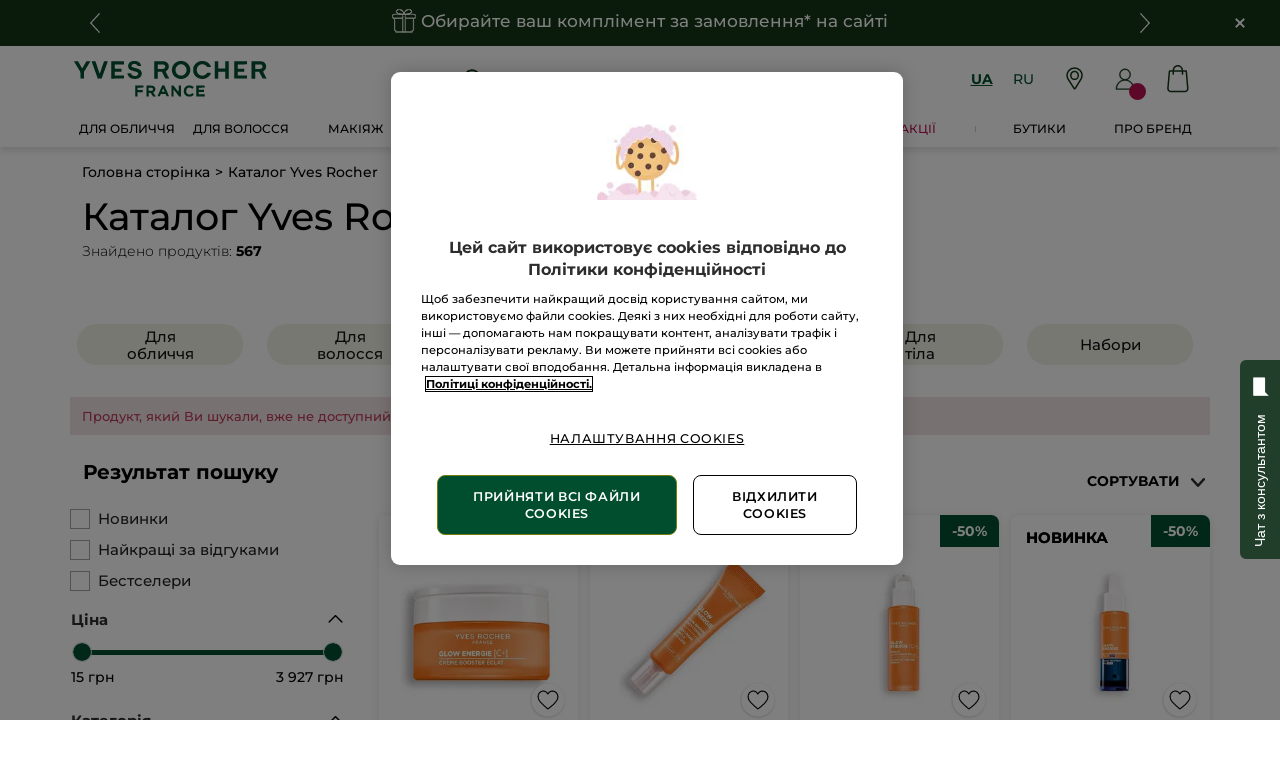

--- FILE ---
content_type: image/svg+xml
request_url: https://medias.yves-rocher.ua/medias/ua-footer-icon-new-delivery.svg?context=bWFzdGVyfGltYWdlc3wyNTU4fGltYWdlL3N2Zyt4bWx8c3lzX21hc3Rlci9pbWFnZXMvaDA5L2hhYy85NjYzNDYxNzg1NjMwL3VhLWZvb3Rlci1pY29uLW5ldy1kZWxpdmVyeS5zdmd8MzFhNWY4M2RmZWMxZTE5YzIyOWZjNzQ2NTBjZjIzNjYwY2QwNzllOTNkNWNmODFmYWQxZDk2NWIxOWRhNjFlYw&twic=v1/background=white
body_size: 333
content:
<svg xmlns="http://www.w3.org/2000/svg" width="48" height="48" fill="none"><circle cx="24" cy="24" r="23" stroke="#8A941E"/><path fill="#000" fill-rule="evenodd" d="M37.824 23.127a.6.6 0 0 1 .127.373v5.379c0 .67-.545 1.212-1.217 1.212h-2.347a3.38 3.38 0 0 1-3.326 2.75 3.38 3.38 0 0 1-3.327-2.75h-6.032a3.38 3.38 0 0 1-3.326 2.75 3.38 3.38 0 0 1-3.327-2.75h-1.744a.607.607 0 0 1-.608-.606c0-.335.272-.606.608-.606h1.738a3.38 3.38 0 0 1 3.33-2.78 3.38 3.38 0 0 1 3.33 2.78h6.037a3.38 3.38 0 0 1 3.33-2.78 3.38 3.38 0 0 1 3.33 2.78h2.343v-5.173l-1.522-1.936h-8.597a.607.607 0 0 1-.61-.606v-6.782H13.61a.607.607 0 0 1-.61-.606c0-.335.273-.606.61-.606h13.014c.336 0 .608.271.608.606v.94h3.57a3.67 3.67 0 0 1 3.296 2.072l1.96 4.09zm-7.013-7.203h-3.579v4.643h7.338l-1.561-3.26a2.44 2.44 0 0 0-2.198-1.383M18.373 31.63a2.17 2.17 0 0 1-2.008-1.332 2.15 2.15 0 0 1 .47-2.356 2.18 2.18 0 0 1 2.366-.468 2.16 2.16 0 0 1 1.339 1.999 2.165 2.165 0 0 1-2.167 2.157m10.683-1.334a2.17 2.17 0 0 0 2.005 1.334 2.165 2.165 0 0 0 2.17-2.157 2.16 2.16 0 0 0-1.338-1.999 2.18 2.18 0 0 0-2.366.467 2.15 2.15 0 0 0-.471 2.355" clip-rule="evenodd"/><path fill="#000" d="M16.136 24.818a.607.607 0 0 0-.609-.606h-3.348a.607.607 0 0 0-.609.606c0 .335.273.606.61.606h3.347a.607.607 0 0 0 .609-.606M10.657 21.788h7a.607.607 0 0 0 .61-.606.607.607 0 0 0-.61-.606h-7a.607.607 0 0 0-.608.606c0 .335.272.606.608.606M11.57 17.546c0 .334.273.605.61.605h7a.607.607 0 0 0 .608-.605.607.607 0 0 0-.609-.607h-7a.607.607 0 0 0-.609.607"/></svg>

--- FILE ---
content_type: application/javascript
request_url: https://www.yves-rocher.ua/-jz4EMHCn/eyom/qQiEg/i51SwNSiLYG3zNNE/LgkyW3ReUgE/H306TyYx/aVwB
body_size: 175195
content:
(function(){if(typeof Array.prototype.entries!=='function'){Object.defineProperty(Array.prototype,'entries',{value:function(){var index=0;const array=this;return {next:function(){if(index<array.length){return {value:[index,array[index++]],done:false};}else{return {done:true};}},[Symbol.iterator]:function(){return this;}};},writable:true,configurable:true});}}());(function(){sv();S0Y();XEY();var fL=function(){return wJ.apply(this,[EV,arguments]);};var K7=function(){return [];};var kH=function CH(sA,LI){'use strict';var Gm=CH;switch(sA){case V3:{U6.push(QQ);var x6;var zO;var nL;for(x6=WL[Ul];Bm(x6,LI[xr()[sh(V6)](EP,vr,n0,j0)]);x6+=WL[w5]){nL=LI[x6];}zO=nL[Ml(typeof rh()[A0(Y6)],v7('',[][[]]))?rh()[A0(dA)].apply(null,[wU,RD]):rh()[A0(K6)](hL,pS)]();if(Ov[rh()[A0(V6)].apply(null,[VO,Ap])].bmak[LS()[JQ(Q7)](rY,Dl)][zO]){Ov[Ml(typeof rh()[A0(W0)],'undefined')?rh()[A0(V6)](VO,Ap):rh()[A0(K6)](Yr,lr)].bmak[LS()[JQ(Q7)].call(null,rY,Dl)][zO].apply(Ov[j6(typeof rh()[A0(W0)],v7('',[][[]]))?rh()[A0(K6)](E6,gJ):rh()[A0(V6)].call(null,VO,Ap)].bmak[LS()[JQ(Q7)](rY,Dl)],nL);}U6.pop();}break;case hx:{var k7=LI[sp];U6.push(AJ);var g5=LS()[JQ(N7)](vp,VI);var Nr=j6(typeof LS()[JQ(zE)],v7('',[][[]]))?LS()[JQ(nU)].call(null,AA,hE):LS()[JQ(cI)].apply(null,[m3,cI]);var cA=V6;var l6=k7[j6(typeof xr()[sh(VO)],v7([],[][[]]))?xr()[sh(w5)](PO,S2,VL,ZU(ZU(w5))):xr()[sh(Or)](AY,mh,Nh,fr)]();while(Bm(cA,l6[xr()[sh(V6)](gY,Oh,n0,ZU([]))])){if(gH(Nr[Ml(typeof hS()[Bh(Vm)],v7('',[][[]]))?hS()[Bh(Fl)].call(null,WA,rp):hS()[Bh(D0)](bA,F6)](l6[DS()[DH(GA)].call(null,ZU(ZU(w5)),F2,B8)](cA)),WL[Ul])||gH(Nr[hS()[Bh(Fl)].apply(null,[WA,rp])](l6[DS()[DH(GA)].call(null,Oh,F2,B8)](v7(cA,WL[w5]))),V6)){g5+=w5;}else{g5+=V6;}cA=v7(cA,g0);}var Rr;return U6.pop(),Rr=g5,Rr;}break;case Mv:{U6.push(L6);var n2=Ov[j6(typeof rh()[A0(WU)],v7([],[][[]]))?rh()[A0(K6)](tA,MI):rh()[A0(V6)].call(null,VO,S1)][AO()[l7(AQ)](T6,T0,kE,Lm,rr,kU)]?w5:V6;var Y2=Ov[rh()[A0(V6)](VO,S1)][LS()[JQ(dA)].call(null,YR,GH)]?w5:V6;var M2=Ov[rh()[A0(V6)](VO,S1)][DS()[DH(PQ)](zU,M5,NE)]?WL[w5]:V6;var SU=Ov[rh()[A0(V6)](VO,S1)][LS()[JQ(zE)](Hx,Hm)]?w5:V6;var Pl=Ov[rh()[A0(V6)](VO,S1)][rh()[A0(H7)](Nh,v5)]?w5:V6;var S7=Ov[j6(typeof rh()[A0(VI)],'undefined')?rh()[A0(K6)].call(null,jh,jI):rh()[A0(V6)](VO,S1)][j6(typeof rh()[A0(gA)],v7('',[][[]]))?rh()[A0(K6)](V0,IL):rh()[A0(Yl)](SJ,EA)]?WL[w5]:V6;var Mr=Ov[rh()[A0(V6)](VO,S1)][Vh()[IH(P0)](Wm,b7,p2,VA)]?w5:V6;var Hl=Ov[rh()[A0(V6)](VO,S1)][r2()[UL(H2)](OU,Ur,p6,S2,E6)]?w5:WL[Ul];var r7=Ov[rh()[A0(V6)].apply(null,[VO,S1])][j6(typeof Vh()[IH(g0)],v7([],[][[]]))?Vh()[IH(ml)](CE,Mh,s7,w5):Vh()[IH(BQ)].call(null,WA,Zh,Ar,fE)]?w5:V6;var HJ=Ov[LS()[JQ(gU)].call(null,Er,ml)][dl()[Qm(WA)](fr,fQ,NQ,bm)].bind?w5:Zd[DS()[DH(Xl)](cE,Jh,NI)]();var jH=Ov[rh()[A0(V6)].apply(null,[VO,S1])][j6(typeof LS()[JQ(DL)],v7('',[][[]]))?LS()[JQ(nU)](k0,DQ):LS()[JQ(dE)](Tf,EE)]?Zd[dl()[Qm(RI)].apply(null,[mA,Sh,S2,Wq])]():V6;var hg=Ov[rh()[A0(V6)].call(null,VO,S1)][xr()[sh(R9)](dw,S2,H2,TX)]?WL[w5]:V6;var Pw;var Jq;try{var xc=U6.length;var sZ=ZU(ZU(sp));Pw=Ov[rh()[A0(V6)](VO,S1)][LS()[JQ(Vs)](NE,V0)]?w5:V6;}catch(H4){U6.splice(lK(xc,w5),Infinity,L6);Pw=V6;}try{var Tg=U6.length;var gb=ZU({});Jq=Ov[rh()[A0(V6)].apply(null,[VO,S1])][LS()[JQ(Ew)].call(null,Vt,xb)]?Zd[dl()[Qm(RI)].call(null,ZU({}),Hm,S2,Wq)]():V6;}catch(Fc){U6.splice(lK(Tg,w5),Infinity,L6);Jq=V6;}var Nw;return Nw=v7(v7(v7(v7(v7(v7(v7(v7(v7(v7(v7(v7(v7(n2,K4(Y2,w5)),K4(M2,g0)),K4(SU,N7)),K4(Pl,D0)),K4(S7,Ur)),K4(Mr,Zd[DS()[DH(dc)](Y6,Jn,xV)]())),K4(Hl,cE)),K4(Pw,ml)),K4(Jq,GA)),K4(r7,Wm)),K4(HJ,nU)),K4(jH,Zd[LS()[JQ(Sn)](HB,ls)]())),K4(hg,K6)),U6.pop(),Nw;}break;case WR:{U6.push(Jg);var QX=Mn;var Bz=Ml(typeof LS()[JQ(k4)],v7('',[][[]]))?LS()[JQ(N7)].call(null,jh,VI):LS()[JQ(nU)].apply(null,[GX,bZ]);for(var gg=V6;Bm(gg,QX);gg++){Bz+=rh()[A0(Pg)](Rn,bP);QX++;}U6.pop();}break;case qv:{U6.push(qX);Ov[dl()[Qm(Rw)](ZU(ZU(w5)),M5,hX,cb)](function(){return CH.apply(this,[WR,arguments]);},WL[Pg]);U6.pop();}break;}};var Bm=function(Lj,tb){return Lj<tb;};var EN=function Vn(p9,X9){var fz=Vn;var cG=Vw(new Number(mY),VZ);var lg=cG;cG.set(p9+R1);while(lg+p9!=xx){switch(lg+p9){case IR:{p9+=gd;Ov[rh()[A0(V6)].apply(null,[VO,Q1])][xr()[sh(bG)](zn,Jh,Uw,ZU(ZU({})))]=function(QK){U6.push(TG);var Hg=LS()[JQ(N7)](x9,VI);var OC=rh()[A0(Ur)](dn,wZ);var vC=Ov[LS()[JQ(WA)](qn,XS)](QK);for(var hj,tj,sq=V6,W4=OC;vC[DS()[DH(GA)](N7,F2,Sb)](KW(sq,V6))||(W4=hS()[Bh(rr)].call(null,SJ,Ht),bb(sq,WL[w5]));Hg+=W4[DS()[DH(GA)].apply(null,[wU,F2,Sb])](Lz(mh,Oc(hj,lK(WL[g0],qS(bb(sq,w5),ml)))))){tj=vC[hS()[Bh(RI)].apply(null,[KN,xd])](sq+=Xw(N7,Zd[DS()[DH(Dn)](nU,GK,vd)]()));if(HX(tj,NN)){throw new Rq(hS()[Bh(bG)](xC,K8));}hj=KW(K4(hj,ml),tj);}var NZ;return U6.pop(),NZ=Hg,NZ;};}break;case E5:{U6.pop();p9+=Qx;}break;case xP:{var I4;return U6.pop(),I4=mC,I4;}break;case ER:{p9+=Uv;if(Ml(Ln,undefined)&&Ml(Ln,null)&&HX(Ln[Ml(typeof xr()[sh(gn)],'undefined')?xr()[sh(V6)](nN,fr,n0,XS):xr()[sh(w5)](wW,H2,EE,ZU(w5))],V6)){try{var vG=U6.length;var ms=ZU(ZU(sp));var An=Ov[DS()[DH(vj)](GK,rK,gV)](Ln)[j6(typeof DS()[DH(j0)],v7([],[][[]]))?DS()[DH(g0)](VO,FZ,SX):DS()[DH(KN)](H7,KN,B4)](dl()[Qm(BC)].apply(null,[ZU(ZU(V6)),WA,wb,VR]));if(HX(An[Ml(typeof xr()[sh(qs)],v7('',[][[]]))?xr()[sh(V6)](nN,DL,n0,ZU({})):xr()[sh(w5)](Bb,wU,Aq,fw)],Ur)){mC=Ov[dl()[Qm(ml)](Ig,GA,K6,Kg)](An[Ur],Wm);}}catch(Zj){U6.splice(lK(vG,w5),Infinity,jN);}}}break;case LY:{return U6.pop(),XX=Fj[Sq],XX;}break;case Pt:{p9+=vD;return U6.pop(),FW=rZ[bg],FW;}break;case F3:{var ZW;return U6.pop(),ZW=RX[xW],ZW;}break;case YD:{var Rq=function(nK){return hZ.apply(this,[sf,arguments]);};U6.push(DK);p9+=fB;if(j6(typeof Ov[xr()[sh(bG)](zn,wb,Uw,qZ)],LS()[JQ(gs)].apply(null,[Pb,BC]))){var LG;return U6.pop(),LG=ZU(R1),LG;}Rq[j6(typeof dl()[Qm(Ur)],v7('',[][[]]))?dl()[Qm(wb)].call(null,vq,NX,Wm,Cg):dl()[Qm(WA)].call(null,E9,SJ,NQ,Ls)]=new (Ov[Og()[kg(V6)](BC,Ig,N9,BK,Ur)])();Rq[dl()[Qm(WA)](ZU(w5),Uc,NQ,Ls)][Vh()[IH(g0)](D0,KZ,dA,hW)]=Og()[kg(w5)](M5,Yq,Vq,ZU({}),kU);}break;case Zp:{var xN=[Lb,L4,tK,Iw,LW,Z4,ZN];var nS=xN[Ml(typeof Og()[kg(ls)],'undefined')?Og()[kg(N7)].call(null,mA,HC,UZ,g0,D0):Og()[kg(WA)](fQ,Wm,pb,Jb,n4)](hS()[Bh(vq)].call(null,xb,Zk));p9+=DP;var GW;return U6.pop(),GW=nS,GW;}break;case GY:{var dg=X9[sp];var wS=X9[R1];U6.push(CZ);if(Ml(typeof Ov[LS()[JQ(ml)].call(null,lt,mA)][hS()[Bh(Lm)](mh,N1)],LS()[JQ(gs)](Jc,BC))){Ov[LS()[JQ(ml)](lt,mA)][hS()[Bh(GA)](wU,VR)](Ov[LS()[JQ(ml)].apply(null,[lt,mA])],hS()[Bh(Lm)].call(null,mh,N1),hZ(dd,[Ml(typeof DS()[DH(N7)],'undefined')?DS()[DH(Jn)](ZU([]),cE,bK):DS()[DH(g0)].apply(null,[SJ,L9,dw]),function(ds,zX){return hZ.apply(this,[Bk,arguments]);},j6(typeof DS()[DH(nU)],v7('',[][[]]))?DS()[DH(g0)].call(null,ZU({}),YC,AJ):DS()[DH(kU)](g0,dn,sV),ZU(ZU(R1)),dl()[Qm(Lm)](Os,vr,BC,p4),ZU(sp)]));}(function(){return Vn.apply(this,[Z5,arguments]);}());p9+=It;U6.pop();}break;case jV:{p9+=Tt;var Fj=X9[sp];var Sq=X9[R1];var nn=X9[kR];U6.push(AZ);Ov[Ml(typeof LS()[JQ(nU)],'undefined')?LS()[JQ(ml)].call(null,Op,mA):LS()[JQ(nU)].apply(null,[qK,nZ])][hS()[Bh(GA)].call(null,wU,F8)](Fj,Sq,hZ(dd,[DS()[DH(Jn)].apply(null,[XS,cE,XP]),nn,dl()[Qm(gs)](ZU(ZU(V6)),Wm,H2,A2),ZU(V6),dl()[Qm(Lm)].call(null,Ig,RN,BC,wL),ZU(V6),DS()[DH(kU)].apply(null,[TX,dn,qQ]),ZU(V6)]));var XX;}break;case Dv:{var Yc=X9[sp];U6.push(AZ);var ww=hZ(dd,[m9()[Uz(Jn)].call(null,fw,UE,Dl,WA),Yc[V6]]);p9+=R3;Zb(w5,Yc)&&(ww[hS()[Bh(Qq)](N7,F8)]=Yc[WL[w5]]),Zb(WL[nU],Yc)&&(ww[Ml(typeof DS()[DH(Pg)],v7('',[][[]]))?DS()[DH(Qq)](H2,RN,QE):DS()[DH(g0)](ZU(ZU({})),CC,l4)]=Yc[g0],ww[r2()[UL(D0)].apply(null,[gL,ml,Kb,WA,ZU({})])]=Yc[N7]),this[LS()[JQ(n0)].call(null,bQ,Ul)][dl()[Qm(cE)](dn,ZU([]),V0,Al)](ww);U6.pop();}break;case Qt:{var qC=X9[sp];U6.push(Zw);var SK=qC[hS()[Bh(J4)](kU,I7)]||{};SK[r2()[UL(w5)](Hw,D0,lW,fE,Lm)]=r2()[UL(N7)](fN,WA,IC,Qg,hW),delete SK[dl()[Qm(27)](76,43,11,1731)],qC[Ml(typeof hS()[Bh(g0)],'undefined')?hS()[Bh(J4)](kU,I7):hS()[Bh(D0)](Ms,kE)]=SK;U6.pop();p9+=Et;}break;case J8:{var rZ=X9[sp];p9-=Vp;var bg=X9[R1];var HZ=X9[kR];U6.push(fg);Ov[LS()[JQ(ml)](X2,mA)][hS()[Bh(GA)].call(null,wU,jQ)](rZ,bg,hZ(dd,[DS()[DH(Jn)](ZU(ZU(w5)),cE,Ab),HZ,dl()[Qm(gs)].call(null,Ul,f4,H2,xU),ZU(V6),dl()[Qm(Lm)](Rw,BK,BC,q0),ZU(V6),DS()[DH(kU)](Rb,dn,IE),ZU(V6)]));var FW;}break;case mP:{return U6.pop(),Ow=Jz[UX],Ow;}break;case S3:{var vg=X9[sp];U6.push(V9);p9+=I8;var PG=hZ(dd,[m9()[Uz(Jn)](Y6,U9,Dl,WA),vg[WL[Ul]]]);Zb(w5,vg)&&(PG[hS()[Bh(Qq)].call(null,N7,GO)]=vg[w5]),Zb(g0,vg)&&(PG[DS()[DH(Qq)].apply(null,[Lm,RN,W2])]=vg[g0],PG[r2()[UL(D0)](A9,ml,Kb,S2,ZU(ZU(V6)))]=vg[WL[KN]]),this[LS()[JQ(n0)].call(null,cr,Ul)][dl()[Qm(cE)].call(null,VC,Os,V0,jh)](PG);U6.pop();}break;case Kt:{var kz=X9[sp];p9-=f5;U6.push(QG);var lN=kz[hS()[Bh(J4)](kU,MU)]||{};lN[r2()[UL(w5)](wl,D0,lW,Sh,ZU(ZU(w5)))]=r2()[UL(N7)].call(null,J0,WA,IC,K6,dn),delete lN[dl()[Qm(27)](73,56,11,1887)],kz[hS()[Bh(J4)](kU,MU)]=lN;U6.pop();}break;case Y5:{var Jz=X9[sp];var UX=X9[R1];var mZ=X9[kR];U6.push(Sj);p9-=Kd;Ov[LS()[JQ(ml)].apply(null,[RA,mA])][hS()[Bh(GA)](wU,c0)](Jz,UX,hZ(dd,[DS()[DH(Jn)](wb,cE,Nj),mZ,dl()[Qm(gs)](zU,GK,H2,PE),ZU(V6),dl()[Qm(Lm)](Jb,vq,BC,Z7),ZU(WL[Ul]),DS()[DH(kU)](Wm,dn,xd),ZU(V6)]));var Ow;}break;case sx:{var PZ=X9[sp];U6.push(xX);var dz=hZ(dd,[m9()[Uz(Jn)].apply(null,[pj,wj,Dl,WA]),PZ[V6]]);p9+=hY;Zb(WL[w5],PZ)&&(dz[hS()[Bh(Qq)](N7,dN)]=PZ[w5]),Zb(g0,PZ)&&(dz[DS()[DH(Qq)](Qq,RN,KU)]=PZ[g0],dz[Ml(typeof r2()[UL(BG)],v7(j6(typeof LS()[JQ(Wm)],v7([],[][[]]))?LS()[JQ(nU)](qK,bq):LS()[JQ(N7)].call(null,FC,VI),[][[]]))?r2()[UL(D0)](ws,ml,Kb,fE,E6):r2()[UL(nU)](zZ,WW,Aj,wU,k4)]=PZ[N7]),this[LS()[JQ(n0)].apply(null,[F6,Ul])][dl()[Qm(cE)](XS,rK,V0,qw)](dz);U6.pop();}break;case O:{var gG=X9[sp];U6.push(zg);var rq=gG[Ml(typeof hS()[Bh(fr)],v7([],[][[]]))?hS()[Bh(J4)].apply(null,[kU,z6]):hS()[Bh(D0)](Gq,YK)]||{};rq[r2()[UL(w5)](dN,D0,lW,RN,GA)]=r2()[UL(N7)].apply(null,[gN,WA,IC,Ig,ZU({})]),delete rq[dl()[Qm(27)].call(null,ZU(ZU({})),39,11,1696)],gG[hS()[Bh(J4)](kU,z6)]=rq;U6.pop();p9-=Bf;}break;case MD:{var RX=X9[sp];var xW=X9[R1];p9+=R5;var TC=X9[kR];U6.push(cg);Ov[LS()[JQ(ml)](UA,mA)][hS()[Bh(GA)].apply(null,[wU,Im])](RX,xW,hZ(dd,[Ml(typeof DS()[DH(hW)],v7([],[][[]]))?DS()[DH(Jn)].apply(null,[ZU({}),cE,CC]):DS()[DH(g0)].apply(null,[hW,WS,z9]),TC,dl()[Qm(gs)](vq,P0,H2,BI),ZU(WL[Ul]),dl()[Qm(Lm)](Oh,Jh,BC,W9),ZU(V6),DS()[DH(kU)](nU,dn,wI),ZU(V6)]));}break;case U8:{var Hj=X9[sp];U6.push(bX);var Gg=hZ(dd,[m9()[Uz(Jn)](Rn,ME,Dl,WA),Hj[V6]]);p9+=Q8;Zb(w5,Hj)&&(Gg[hS()[Bh(Qq)].apply(null,[N7,CL])]=Hj[w5]),Zb(g0,Hj)&&(Gg[DS()[DH(Qq)].call(null,ZU(ZU({})),RN,vQ)]=Hj[g0],Gg[r2()[UL(D0)](FE,ml,Kb,f4,ZU(V6))]=Hj[N7]),this[LS()[JQ(n0)](cH,Ul)][dl()[Qm(cE)].call(null,ZU(ZU({})),V6,V0,n6)](Gg);U6.pop();}break;case zk:{var Eb=X9[sp];U6.push(TX);var XZ=Eb[hS()[Bh(J4)](kU,VG)]||{};p9+=jY;XZ[r2()[UL(w5)](vZ,D0,lW,rK,k4)]=j6(typeof r2()[UL(GA)],'undefined')?r2()[UL(nU)](XG,Bn,P4,k4,w5):r2()[UL(N7)](rg,WA,IC,Hm,N7),delete XZ[j6(typeof dl()[Qm(31)],v7([],[][[]]))?dl()[Qm(17)](22,3,748,97):dl()[Qm(27)](ZU(ZU({})),15,11,1000)],Eb[hS()[Bh(J4)](kU,VG)]=XZ;U6.pop();}break;case H3:{U6.push(wq);var Lb=Ov[rh()[A0(V6)](VO,X2)][rh()[A0(NQ)](M5,A7)]||Ov[dl()[Qm(GA)].call(null,ZU({}),hW,BK,sU)][rh()[A0(NQ)](M5,A7)]?hS()[Bh(Ur)].call(null,cE,RD):DS()[DH(Ur)].call(null,Dn,D0,cQ);p9-=tt;var L4=Mq(Ov[rh()[A0(V6)].apply(null,[VO,X2])][dl()[Qm(GA)](GK,kU,BK,sU)][rh()[A0(Bb)](J4,Zs)][Ml(typeof Og()[kg(w5)],v7(LS()[JQ(N7)](MY,VI),[][[]]))?Og()[kg(bG)].apply(null,[BK,Bb,cC,RN,gs]):Og()[kg(WA)].apply(null,[Hz,Ng,PK,Rb,Xq])](dl()[Qm(zU)](Hm,ZU(ZU([])),Hm,G6)),null)?hS()[Bh(Ur)](cE,RD):DS()[DH(Ur)](V6,D0,cQ);var tK=Mq(typeof Ov[DS()[DH(vr)].apply(null,[ZU(w5),EE,P1])][Ml(typeof dl()[Qm(nX)],v7('',[][[]]))?dl()[Qm(zU)](Lm,DL,Hm,G6):dl()[Qm(wb)](ZU(ZU({})),Ur,As,Ys)],hS()[Bh(gs)].call(null,p6,ZL))&&Ov[j6(typeof DS()[DH(K6)],'undefined')?DS()[DH(g0)](Fl,M4,Ij):DS()[DH(vr)].apply(null,[VO,EE,P1])][dl()[Qm(zU)].call(null,rK,SJ,Hm,G6)]?hS()[Bh(Ur)](cE,RD):DS()[DH(Ur)](n0,D0,cQ);var Iw=Mq(typeof Ov[rh()[A0(V6)].apply(null,[VO,X2])][dl()[Qm(zU)](ZU(w5),wb,Hm,G6)],hS()[Bh(gs)].apply(null,[p6,ZL]))?hS()[Bh(Ur)](cE,RD):DS()[DH(Ur)](VO,D0,cQ);var LW=Ml(typeof Ov[rh()[A0(V6)].apply(null,[VO,X2])][dl()[Qm(Vs)](hs,P0,gA,x0)],hS()[Bh(gs)].call(null,p6,ZL))||Ml(typeof Ov[Ml(typeof dl()[Qm(zU)],v7([],[][[]]))?dl()[Qm(GA)](rK,M5,BK,sU):dl()[Qm(wb)].call(null,Ul,hW,F4,VA)][dl()[Qm(Vs)](P0,Fl,gA,x0)],hS()[Bh(gs)](p6,ZL))?j6(typeof hS()[Bh(J4)],v7('',[][[]]))?hS()[Bh(D0)].apply(null,[UW,vs]):hS()[Bh(Ur)](cE,RD):DS()[DH(Ur)](Vm,D0,cQ);var Z4=Mq(Ov[rh()[A0(V6)](VO,X2)][dl()[Qm(GA)](Rb,Lm,BK,sU)][j6(typeof rh()[A0(J9)],v7([],[][[]]))?rh()[A0(K6)](zW,FK):rh()[A0(Bb)](J4,Zs)][Og()[kg(bG)].apply(null,[Os,Bb,cC,hs,gs])](dl()[Qm(Ew)](gU,M5,Sw,OS)),null)?hS()[Bh(Ur)](cE,RD):j6(typeof DS()[DH(Rb)],v7('',[][[]]))?DS()[DH(g0)](E9,FC,Jw):DS()[DH(Ur)](M5,D0,cQ);var ZN=Mq(Ov[rh()[A0(V6)](VO,X2)][dl()[Qm(GA)].call(null,GA,ZU(ZU([])),BK,sU)][rh()[A0(Bb)](J4,Zs)][Og()[kg(bG)](pj,Bb,cC,zU,gs)](dl()[Qm(dc)].call(null,fw,WA,Rn,UA)),null)?Ml(typeof hS()[Bh(Sw)],v7([],[][[]]))?hS()[Bh(Ur)](cE,RD):hS()[Bh(D0)](N4,Wn):DS()[DH(Ur)].apply(null,[Vm,D0,cQ]);}break;case V5:{p9+=Nf;U6.push(Dc);var NC;return NC=[Ov[DS()[DH(vr)].apply(null,[n0,EE,jU])][xr()[sh(t4)](BS,dn,TX,k4)]?Ov[DS()[DH(vr)].call(null,zU,EE,jU)][xr()[sh(t4)](BS,ml,TX,ZU(ZU([])))]:Ml(typeof LS()[JQ(Nh)],v7('',[][[]]))?LS()[JQ(EE)](q5,VC):LS()[JQ(nU)](WW,Sg),Ov[DS()[DH(vr)](Qq,EE,jU)][DS()[DH(hX)].call(null,DL,v9,s6)]?Ov[DS()[DH(vr)].apply(null,[ZU(ZU(V6)),EE,jU])][DS()[DH(hX)](ZU(ZU(w5)),v9,s6)]:LS()[JQ(EE)](q5,VC),Ov[DS()[DH(vr)].apply(null,[ZU({}),EE,jU])][dl()[Qm(l4)](ZU([]),NX,KC,VS)]?Ov[DS()[DH(vr)](k4,EE,jU)][dl()[Qm(l4)](mA,Ur,KC,VS)]:LS()[JQ(EE)](q5,VC),Mq(typeof Ov[DS()[DH(vr)].apply(null,[WA,EE,jU])][DS()[DH(zU)](mz,g0,sJ)],hS()[Bh(gs)](p6,C0))?Ov[DS()[DH(vr)](Ig,EE,jU)][DS()[DH(zU)].apply(null,[H2,g0,sJ])][xr()[sh(V6)](Fm,f4,n0,ZU([]))]:RW(w5)],U6.pop(),NC;}break;case Sd:{p9-=sP;var Ln=X9[sp];U6.push(jN);var mC;}break;case Jk:{return String(...X9);}break;case cP:{return parseInt(...X9);}break;}}};var fK=function(){return ["\x6c\x65\x6e\x67\x74\x68","\x41\x72\x72\x61\x79","\x63\x6f\x6e\x73\x74\x72\x75\x63\x74\x6f\x72","\x6e\x75\x6d\x62\x65\x72"];};var Mq=function(dq,JZ){return dq!=JZ;};var Ml=function(ZC,Bs){return ZC!==Bs;};var Db=function X4(RC,Fn){'use strict';var Vg=X4;switch(RC){case dd:{var bj=Fn[sp];U6.push(zb);var MX=new (Ov[dl()[Qm(HC)].call(null,fE,XS,Sn,zW)])();var KG=MX[LS()[JQ(fE)](kb,Dn)](bj);var B9=j6(typeof LS()[JQ(f4)],v7('',[][[]]))?LS()[JQ(nU)](kW,qK):LS()[JQ(N7)].call(null,z4,VI);KG[DS()[DH(f4)](SJ,E6,j9)](function(f9){U6.push(wG);B9+=Ov[LS()[JQ(WA)](zm,XS)][DS()[DH(rj)].call(null,Dn,Ur,fm)](f9);U6.pop();});var dX;return dX=Ov[Ml(typeof xr()[sh(RI)],'undefined')?xr()[sh(bG)].apply(null,[Tj,ZU(ZU(w5)),Uw,Lm]):xr()[sh(w5)](HG,ml,Nc,ZU(ZU(V6)))](B9),U6.pop(),dX;}break;case Dv:{U6.push(pn);var D4;return D4=Ov[j6(typeof rh()[A0(VO)],v7([],[][[]]))?rh()[A0(K6)].apply(null,[xq,SZ]):rh()[A0(Jb)].apply(null,[KK,fZ])][Ml(typeof Og()[kg(K6)],v7(LS()[JQ(N7)](Ff,VI),[][[]]))?Og()[kg(Jn)].apply(null,[qZ,nU,wN,kU,ml]):Og()[kg(WA)](pj,Cw,EX,gU,qZ)],U6.pop(),D4;}break;case JR:{U6.push(Ns);var lC;return lC=new (Ov[LS()[JQ(J4)](Cn,R9)])()[xr()[sh(Qg)].apply(null,[Pn,ZU(ZU({})),M5,HC])](),U6.pop(),lC;}break;case F:{U6.push(NG);var QN=[xr()[sh(H2)].call(null,xG,hs,qg,H2),dl()[Qm(RN)].call(null,VO,ZU([]),nX,QH),dl()[Qm(vr)].call(null,hs,H7,Xc,Uq),AO()[l7(Wm)].call(null,pj,Hz,Sj,VA,Lm,nU),DS()[DH(vq)](Sh,AK,L6),Ml(typeof rh()[A0(Ul)],'undefined')?rh()[A0(Qq)].apply(null,[W0,nG]):rh()[A0(K6)](dC,W0),LS()[JQ(ls)].call(null,E0,RN),hS()[Bh(RN)].call(null,Fl,Y4),DS()[DH(gn)].apply(null,[Ur,Xl,Q1]),hS()[Bh(vr)].call(null,Qq,O6),rh()[A0(J4)](ml,BX),xr()[sh(Uc)].call(null,Vv,Pg,NQ,ZU(ZU([]))),Ml(typeof hS()[Bh(wb)],'undefined')?hS()[Bh(dn)](A4,Im):hS()[Bh(D0)].call(null,Eq,Wq),xr()[sh(RN)](jr,VA,nw,fQ),Ml(typeof AO()[l7(cE)],v7([],[][[]]))?AO()[l7(gs)].call(null,Dn,VA,xq,mA,rj,J4):AO()[l7(GA)].call(null,Hw,ZU({}),CN,Y6,gN,KN),j6(typeof rh()[A0(BG)],v7([],[][[]]))?rh()[A0(K6)](d4,q9):rh()[A0(VO)](UN,SG),dl()[Qm(dn)](Yl,ls,n0,g6),DS()[DH(Sh)](ZU(ZU(w5)),pq,gj),hS()[Bh(S2)].apply(null,[H7,SQ]),r2()[UL(gs)].apply(null,[H9,hW,HK,Xl,hs]),j6(typeof LS()[JQ(qZ)],'undefined')?LS()[JQ(nU)](PW,CZ):LS()[JQ(nX)].apply(null,[AX,UN]),Ml(typeof r2()[UL(wb)],'undefined')?r2()[UL(K6)](H9,Uc,gU,Vm,T0):r2()[UL(nU)](H7,hL,PX,NX,RI),LS()[JQ(fw)](KJ,vq),rh()[A0(ls)](Wm,kb),xr()[sh(vr)](Ht,wU,hX,Y6),AO()[l7(K6)].call(null,qb,E6,qc,Wm,Dn,Uc),j6(typeof LS()[JQ(Qg)],v7([],[][[]]))?LS()[JQ(nU)].call(null,DQ,Ar):LS()[JQ(Qg)].call(null,g2,qZ)];if(Ug(typeof Ov[j6(typeof DS()[DH(AQ)],v7('',[][[]]))?DS()[DH(g0)].call(null,hW,Pq,vn):DS()[DH(vr)](ZU(ZU({})),EE,RA)][DS()[DH(zU)].call(null,gU,g0,Zc)],hS()[Bh(gs)].apply(null,[p6,Qw]))){var UG;return U6.pop(),UG=null,UG;}var k9=QN[xr()[sh(V6)].apply(null,[AX,rj,n0,Rw])];var tn=LS()[JQ(N7)].call(null,f0,VI);for(var mG=WL[Ul];Bm(mG,k9);mG++){var tN=QN[mG];if(Ml(Ov[DS()[DH(vr)].apply(null,[Yl,EE,RA])][DS()[DH(zU)].apply(null,[Rn,g0,Zc])][tN],undefined)){tn=LS()[JQ(N7)](f0,VI)[xr()[sh(KN)].apply(null,[Qj,ZU({}),vr,AQ])](tn,hS()[Bh(vq)](xb,P6))[xr()[sh(KN)](Qj,XS,vr,Fl)](mG);}}var Un;return U6.pop(),Un=tn,Un;}break;case NY:{var MW;U6.push(Jj);return MW=j6(typeof Ov[rh()[A0(V6)](VO,sO)][j6(typeof DS()[DH(g0)],v7([],[][[]]))?DS()[DH(g0)](J4,Zc,sX):DS()[DH(BC)](Rw,Hz,RS)],LS()[JQ(gs)](vA,BC))||j6(typeof Ov[rh()[A0(V6)](VO,sO)][LS()[JQ(HC)](fA,GA)],Ml(typeof LS()[JQ(vr)],v7('',[][[]]))?LS()[JQ(gs)].call(null,vA,BC):LS()[JQ(nU)](OW,Bc))||j6(typeof Ov[rh()[A0(V6)](VO,sO)][Ml(typeof rh()[A0(BQ)],v7('',[][[]]))?rh()[A0(nX)].apply(null,[gn,G2]):rh()[A0(K6)](zK,VK)],LS()[JQ(gs)](vA,BC)),U6.pop(),MW;}break;case NP:{U6.push(dn);try{var fX=U6.length;var Ej=ZU({});var EW;return EW=ZU(ZU(Ov[Ml(typeof rh()[A0(ls)],v7([],[][[]]))?rh()[A0(V6)](VO,lG):rh()[A0(K6)](nw,AK)][DS()[DH(Os)](Ul,sw,xb)])),U6.pop(),EW;}catch(jZ){U6.splice(lK(fX,w5),Infinity,dn);var NW;return U6.pop(),NW=ZU(ZU(sp)),NW;}U6.pop();}break;case g3:{U6.push(O4);try{var lb=U6.length;var tG=ZU(ZU(sp));var JG;return JG=ZU(ZU(Ov[rh()[A0(V6)](VO,JE)][hS()[Bh(gn)](GK,qm)])),U6.pop(),JG;}catch(mb){U6.splice(lK(lb,w5),Infinity,O4);var Ez;return U6.pop(),Ez=ZU({}),Ez;}U6.pop();}break;case b5:{var dK;U6.push(Vz);return dK=ZU(ZU(Ov[rh()[A0(V6)].apply(null,[VO,FI])][dl()[Qm(S2)](ZU(ZU([])),ZU(V6),Wm,jr)])),U6.pop(),dK;}break;case b3:{U6.push(bZ);try{var G4=U6.length;var Ec=ZU([]);var C9=v7(Ov[j6(typeof Og()[kg(K6)],'undefined')?Og()[kg(WA)].call(null,Pg,qn,MZ,BG,s9):Og()[kg(Lm)].apply(null,[rK,TN,WJ,Pg,cE])](Ov[rh()[A0(V6)](VO,RJ)][hS()[Bh(Sh)](Fg,BA)]),K4(Ov[Og()[kg(Lm)].call(null,K6,TN,WJ,RN,cE)](Ov[rh()[A0(V6)](VO,RJ)][DS()[DH(Y6)](ZU(ZU({})),mz,KI)]),w5));C9+=v7(K4(Ov[Og()[kg(Lm)](gn,TN,WJ,ZU(ZU(w5)),cE)](Ov[rh()[A0(V6)].apply(null,[VO,RJ])][DS()[DH(E6)](ZU(ZU([])),VC,HA)]),g0),K4(Ov[Og()[kg(Lm)].call(null,Ur,TN,WJ,H7,cE)](Ov[rh()[A0(V6)](VO,RJ)][hS()[Bh(zU)](BG,jS)]),WL[KN]));C9+=v7(K4(Ov[Og()[kg(Lm)].apply(null,[mz,TN,WJ,ZU(ZU([])),cE])](Ov[j6(typeof rh()[A0(H2)],'undefined')?rh()[A0(K6)](Y9,Rj):rh()[A0(V6)](VO,RJ)][LS()[JQ(H2)].apply(null,[Nm,Xg])]),D0),K4(Ov[Og()[kg(Lm)](XS,TN,WJ,rK,cE)](Ov[rh()[A0(V6)].apply(null,[VO,RJ])][r2()[UL(Jn)].call(null,MQ,Dn,KC,hW,M5)]),Ur));C9+=v7(K4(Ov[Og()[kg(Lm)].call(null,Ur,TN,WJ,xX,cE)](Ov[rh()[A0(V6)](VO,RJ)][r2()[UL(Lm)](MQ,KN,n0,Wm,AQ)]),WA),K4(Ov[Og()[kg(Lm)](vq,TN,WJ,BQ,cE)](Ov[rh()[A0(V6)].call(null,VO,RJ)][xr()[sh(dn)].call(null,TI,M5,rK,WA)]),cE));C9+=v7(K4(Ov[Og()[kg(Lm)].apply(null,[Qg,TN,WJ,ZU(ZU(V6)),cE])](Ov[rh()[A0(V6)](VO,RJ)][DS()[DH(M5)](S2,Ul,OE)]),ml),K4(Ov[Og()[kg(Lm)].call(null,P0,TN,WJ,RN,cE)](Ov[rh()[A0(V6)](VO,RJ)][m9()[Uz(wb)].apply(null,[D0,MQ,P9,bG])]),GA));C9+=v7(K4(Ov[Og()[kg(Lm)].apply(null,[WA,TN,WJ,kU,cE])](Ov[rh()[A0(V6)].call(null,VO,RJ)][LS()[JQ(Uc)](RQ,nU)]),Wm),K4(Ov[Og()[kg(Lm)].apply(null,[hW,TN,WJ,ls,cE])](Ov[rh()[A0(V6)].call(null,VO,RJ)][LS()[JQ(RN)](xd,F2)]),nU));C9+=v7(K4(Ov[Og()[kg(Lm)].call(null,XS,TN,WJ,cE,cE)](Ov[rh()[A0(V6)](VO,RJ)][LS()[JQ(vr)].apply(null,[tQ,Jn])]),gs),K4(Ov[Og()[kg(Lm)].call(null,f4,TN,WJ,Os,cE)](Ov[rh()[A0(V6)](VO,RJ)][j6(typeof AO()[l7(w5)],v7([],[][[]]))?AO()[l7(GA)].call(null,Cq,Pg,zW,nX,dG,nX):AO()[l7(Jn)](V6,gU,MQ,ZU(ZU({})),wb,TX)]),K6));C9+=v7(K4(Ov[j6(typeof Og()[kg(rr)],v7(Ml(typeof LS()[JQ(g0)],v7([],[][[]]))?LS()[JQ(N7)](Zf,VI):LS()[JQ(nU)].call(null,MK,mW),[][[]]))?Og()[kg(WA)](hW,QQ,Tq,RI,TG):Og()[kg(Lm)].apply(null,[Vm,TN,WJ,nU,cE])](Ov[rh()[A0(V6)](VO,RJ)][j6(typeof LS()[JQ(Os)],v7([],[][[]]))?LS()[JQ(nU)].call(null,cc,jb):LS()[JQ(dn)](xS,Rb)]),Jn),K4(Ov[Ml(typeof Og()[kg(WA)],'undefined')?Og()[kg(Lm)].apply(null,[P0,TN,WJ,Os,cE]):Og()[kg(WA)](hW,B4,cg,BG,zG)](Ov[rh()[A0(V6)](VO,RJ)][dl()[Qm(vq)].call(null,nX,RN,Fl,wm)]),Zd[Vh()[IH(RI)].call(null,D0,DO,lX,H2)]()));C9+=v7(K4(Ov[Og()[kg(Lm)](Qq,TN,WJ,RN,cE)](Ov[rh()[A0(V6)](VO,RJ)][hS()[Bh(BC)](dc,I7)]),rr),K4(Ov[Og()[kg(Lm)].apply(null,[vr,TN,WJ,BQ,cE])](Ov[rh()[A0(V6)](VO,RJ)][hS()[Bh(Os)](Jb,Nd)]),wb));C9+=v7(K4(Ov[Og()[kg(Lm)](Jh,TN,WJ,kU,cE)](Ov[rh()[A0(V6)].apply(null,[VO,RJ])][j6(typeof xr()[sh(n0)],v7('',[][[]]))?xr()[sh(w5)].call(null,fq,H7,IW,g0):xr()[sh(S2)].apply(null,[LJ,gn,ml,ZU(ZU({}))])]),RI),K4(Ov[Og()[kg(Lm)](VC,TN,WJ,AQ,cE)](Ov[rh()[A0(V6)].apply(null,[VO,RJ])][Vh()[IH(bG)](Hm,MQ,AN,Xl)]),bG));C9+=v7(K4(Ov[Og()[kg(Lm)].call(null,XS,TN,WJ,Oh,cE)](Ov[rh()[A0(V6)](VO,RJ)][j6(typeof r2()[UL(cE)],'undefined')?r2()[UL(nU)](jw,Gj,rX,E9,pj):r2()[UL(rr)].apply(null,[MQ,kU,qc,mh,Sh])]),Hm),K4(Ov[Og()[kg(Lm)](fE,TN,WJ,Hz,cE)](Ov[rh()[A0(V6)].apply(null,[VO,RJ])][DS()[DH(mh)](qZ,RI,jm)]),kU));C9+=v7(K4(Ov[Og()[kg(Lm)](rj,TN,WJ,gU,cE)](Ov[rh()[A0(V6)].call(null,VO,RJ)][rh()[A0(fw)](N7,F0)]),WL[BG]),K4(Ov[Og()[kg(Lm)].apply(null,[Yl,TN,WJ,nX,cE])](Ov[rh()[A0(V6)].call(null,VO,RJ)][hS()[Bh(Y6)].apply(null,[sw,rO])]),rj));C9+=v7(K4(Ov[Og()[kg(Lm)](Hz,TN,WJ,BG,cE)](Ov[rh()[A0(V6)](VO,RJ)][Ml(typeof DS()[DH(kU)],v7([],[][[]]))?DS()[DH(XS)](ZU({}),fE,hJ):DS()[DH(g0)].apply(null,[rK,mg,sC])]),Ul),K4(Ov[Og()[kg(Lm)](fE,TN,WJ,ls,cE)](Ov[Ml(typeof rh()[A0(hW)],v7('',[][[]]))?rh()[A0(V6)](VO,RJ):rh()[A0(K6)].apply(null,[Wq,Rw])][j6(typeof dl()[Qm(SJ)],v7([],[][[]]))?dl()[Qm(wb)].apply(null,[ZU(ZU(w5)),Dn,q4,jg]):dl()[Qm(gn)](n0,Hz,mh,sr)]),KN));C9+=v7(K4(Ov[Og()[kg(Lm)](P0,TN,WJ,gA,cE)](Ov[j6(typeof rh()[A0(wb)],v7([],[][[]]))?rh()[A0(K6)](s9,xX):rh()[A0(V6)].call(null,VO,RJ)][hS()[Bh(E6)](Lg,F8)]),BG),K4(Ov[Og()[kg(Lm)](Qq,TN,WJ,D0,cE)](Ov[rh()[A0(V6)].call(null,VO,RJ)][DS()[DH(pj)].call(null,ZU([]),qs,Em)]),WL[n0]));C9+=v7(K4(Ov[Og()[kg(Lm)](vq,TN,WJ,ZU(ZU(w5)),cE)](Ov[rh()[A0(V6)](VO,RJ)][hS()[Bh(M5)](rK,FJ)]),Vm),K4(Ov[Ml(typeof Og()[kg(D0)],'undefined')?Og()[kg(Lm)].call(null,fw,TN,WJ,Oh,cE):Og()[kg(WA)].call(null,M5,K9,QC,Pg,F2)](Ov[rh()[A0(V6)].call(null,VO,RJ)][j6(typeof Vh()[IH(wb)],'undefined')?Vh()[IH(ml)](cg,qq,jG,mh):Vh()[IH(Hm)](Hm,Vt,F2,qZ)]),AQ));C9+=v7(K4(Ov[Og()[kg(Lm)](BC,TN,WJ,Dn,cE)](Ov[j6(typeof rh()[A0(RI)],v7([],[][[]]))?rh()[A0(K6)](TK,Pq):rh()[A0(V6)].apply(null,[VO,RJ])][j6(typeof dl()[Qm(BC)],v7([],[][[]]))?dl()[Qm(wb)].apply(null,[D0,BQ,XW,nU]):dl()[Qm(Sh)].call(null,ZU(ZU([])),sw,dA,zn)]),BQ),K4(Ov[Ml(typeof Og()[kg(ml)],'undefined')?Og()[kg(Lm)](wU,TN,WJ,Dn,cE):Og()[kg(WA)](kU,YW,OG,ZU(ZU({})),jh)](Ov[rh()[A0(V6)](VO,RJ)][DS()[DH(mA)].apply(null,[fE,qg,Zr])]),qZ));C9+=v7(v7(K4(Ov[Og()[kg(Lm)](jg,TN,WJ,sw,cE)](Ov[dl()[Qm(GA)](ZU([]),ml,BK,jl)][rh()[A0(Qg)](mz,xK)]),SJ),K4(Ov[Og()[kg(Lm)].call(null,E6,TN,WJ,NX,cE)](Ov[rh()[A0(V6)].call(null,VO,RJ)][AO()[l7(Lm)](fw,ZU(ZU(V6)),mm,ZU(V6),K6,j0)]),Pg)),K4(Ov[Og()[kg(Lm)].call(null,sw,TN,WJ,k4,cE)](Ov[rh()[A0(V6)](VO,RJ)][xr()[sh(vq)](HB,ZU(w5),RI,xX)]),hW));var dZ;return dZ=C9[Ml(typeof LS()[JQ(Lm)],'undefined')?LS()[JQ(qZ)](XE,bG):LS()[JQ(nU)](cE,Lw)](),U6.pop(),dZ;}catch(kG){U6.splice(lK(G4,w5),Infinity,bZ);var TZ;return TZ=Ml(typeof DS()[DH(Hm)],v7([],[][[]]))?DS()[DH(Ur)](wU,D0,rO):DS()[DH(g0)](j0,NX,ws),U6.pop(),TZ;}U6.pop();}break;case sR:{var LN=Fn[sp];U6.push(Aw);try{var kn=U6.length;var bc=ZU(R1);if(j6(LN[DS()[DH(vr)](VC,EE,TL)][dl()[Qm(zU)](Hm,bG,Hm,JI)],undefined)){var HW;return HW=xr()[sh(gn)].call(null,Nm,nX,vj,BQ),U6.pop(),HW;}if(j6(LN[DS()[DH(vr)].apply(null,[TX,EE,TL])][dl()[Qm(zU)].apply(null,[Ul,Lm,Hm,JI])],ZU([]))){var wK;return wK=j6(typeof DS()[DH(KN)],v7('',[][[]]))?DS()[DH(g0)](k4,bq,mX):DS()[DH(Ur)].apply(null,[n0,D0,tS]),U6.pop(),wK;}var sN;return sN=hS()[Bh(Ur)](cE,Am),U6.pop(),sN;}catch(IN){U6.splice(lK(kn,w5),Infinity,Aw);var BN;return BN=r2()[UL(wb)](ZZ,g0,F9,hs,j0),U6.pop(),BN;}U6.pop();}break;case Y1:{var Bw=Fn[sp];var cZ=Fn[R1];U6.push(jn);if(Mq(typeof Ov[dl()[Qm(GA)](S2,XS,BK,D2)][xr()[sh(Sh)](ZH,BK,fr,Rb)],hS()[Bh(gs)](p6,Fm))){Ov[dl()[Qm(GA)](Pg,DL,BK,D2)][xr()[sh(Sh)](ZH,HC,fr,w5)]=LS()[JQ(N7)](KA,VI)[xr()[sh(KN)](N2,TX,vr,Dn)](Bw,hS()[Bh(rr)].call(null,SJ,NL))[xr()[sh(KN)].call(null,N2,VA,vr,Oh)](cZ,j6(typeof DS()[DH(Sh)],v7('',[][[]]))?DS()[DH(g0)](BG,EX,pb):DS()[DH(j0)].call(null,Rb,BK,KJ));}U6.pop();}break;case Uf:{var Xs=Fn[sp];var Nq=Fn[R1];U6.push(lq);if(ZU(RG(Xs,Nq))){throw new (Ov[m9()[Uz(w5)](Xl,t6,cK,GA)])(xr()[sh(zU)](dW,M5,WA,nU));}U6.pop();}break;case I:{var Hs=Fn[sp];var l9=Fn[R1];U6.push(Tz);var Gb=l9[rh()[A0(Uc)](Hz,pL)];var kj=l9[LS()[JQ(BC)].call(null,Gr,VO)];var WN=l9[LS()[JQ(Os)](t7,rK)];var cw=l9[LS()[JQ(Y6)](DU,Xl)];var T9=l9[Ml(typeof LS()[JQ(dn)],'undefined')?LS()[JQ(E6)](C0,pj):LS()[JQ(nU)].apply(null,[N7,Sw])];var Ts=l9[AO()[l7(bG)](k4,Pg,vm,ZU(ZU([])),nU,zU)];var Dg=l9[Vh()[IH(rj)](g0,BI,Rz,S2)];var nb=l9[DS()[DH(VA)].call(null,ZU(V6),SJ,b0)];var LC;return LC=LS()[JQ(N7)].apply(null,[tr,VI])[xr()[sh(KN)].call(null,E2,ZU(ZU([])),vr,j0)](Hs)[xr()[sh(KN)](E2,T0,vr,Oh)](Gb,hS()[Bh(vq)](xb,Gr))[xr()[sh(KN)].call(null,E2,Lm,vr,Vm)](kj,hS()[Bh(vq)](xb,Gr))[xr()[sh(KN)].apply(null,[E2,fw,vr,M5])](WN,hS()[Bh(vq)](xb,Gr))[j6(typeof xr()[sh(n0)],v7('',[][[]]))?xr()[sh(w5)].apply(null,[Ss,E6,xq,qZ]):xr()[sh(KN)](E2,ZU(V6),vr,w5)](cw,hS()[Bh(vq)].call(null,xb,Gr))[j6(typeof xr()[sh(Qg)],v7('',[][[]]))?xr()[sh(w5)].apply(null,[U4,H7,vb,V6]):xr()[sh(KN)].apply(null,[E2,wU,vr,hs])](T9,hS()[Bh(vq)].apply(null,[xb,Gr]))[xr()[sh(KN)].apply(null,[E2,Rb,vr,hs])](Ts,hS()[Bh(vq)](xb,Gr))[xr()[sh(KN)](E2,Wm,vr,ZU(ZU({})))](Dg,j6(typeof hS()[Bh(Xl)],v7('',[][[]]))?hS()[Bh(D0)].apply(null,[Oh,D9]):hS()[Bh(vq)](xb,Gr))[xr()[sh(KN)](E2,GK,vr,VA)](nb,xr()[sh(rj)](X2,mz,IL,Ul)),U6.pop(),LC;}break;case Z5:{U6.push(IL);var Ds=ZU(ZU(sp));try{var Hn=U6.length;var DZ=ZU(ZU(sp));if(Ov[rh()[A0(V6)](VO,Lq)][hS()[Bh(gn)](GK,MG)]){Ov[rh()[A0(V6)].call(null,VO,Lq)][hS()[Bh(gn)].call(null,GK,MG)][xr()[sh(pj)](vK,Rw,vq,ZU(ZU(w5)))](Ml(typeof AO()[l7(K6)],v7([],[][[]]))?AO()[l7(kU)].apply(null,[UN,ZU(ZU({})),vZ,BQ,Ur,pj]):AO()[l7(GA)](Ms,N7,BX,Wm,Cq,Hz),rh()[A0(S2)].apply(null,[GA,mK]));Ov[rh()[A0(V6)].call(null,VO,Lq)][hS()[Bh(gn)](GK,MG)][xr()[sh(XS)](V4,n0,fE,pj)](AO()[l7(kU)](UN,ZU(ZU(w5)),vZ,mh,Ur,Dn));Ds=ZU(ZU({}));}}catch(MN){U6.splice(lK(Hn,w5),Infinity,IL);}var cS;return U6.pop(),cS=Ds,cS;}break;case WR:{U6.push(S4);var Fs=Og()[kg(Hm)](sw,RN,FX,gs,g0);var mn=LS()[JQ(pj)](qW,zE);for(var xn=V6;Bm(xn,rs);xn++)Fs+=mn[DS()[DH(GA)](GK,F2,pX)](Ov[xr()[sh(cE)].call(null,gL,sw,AQ,ZU(V6))][hS()[Bh(Qg)].call(null,Ew,fN)](qS(Ov[j6(typeof xr()[sh(ml)],v7('',[][[]]))?xr()[sh(w5)](j0,RI,Es,BC):xr()[sh(cE)](gL,gn,AQ,jg)][rh()[A0(Pg)].apply(null,[Rn,EH])](),mn[xr()[sh(V6)](T4,mh,n0,GA)])));var VX;return U6.pop(),VX=Fs,VX;}break;case T1:{var Pc=Fn[sp];U6.push(Ob);var In=xr()[sh(gn)].call(null,PO,gn,vj,nX);try{var AG=U6.length;var IX=ZU(R1);if(Pc[DS()[DH(vr)].apply(null,[ZU(V6),EE,IA])][hS()[Bh(BK)].call(null,EC,QQ)]){var tw=Pc[DS()[DH(vr)].apply(null,[rj,EE,IA])][j6(typeof hS()[Bh(gU)],v7([],[][[]]))?hS()[Bh(D0)].call(null,bW,rz):hS()[Bh(BK)](EC,QQ)][LS()[JQ(qZ)].call(null,g4,bG)]();var CG;return U6.pop(),CG=tw,CG;}else{var xw;return U6.pop(),xw=In,xw;}}catch(Kq){U6.splice(lK(AG,w5),Infinity,Ob);var FS;return U6.pop(),FS=In,FS;}U6.pop();}break;case TR:{var O9=Fn[sp];U6.push(IC);var Dz=j6(typeof LS()[JQ(Dn)],v7('',[][[]]))?LS()[JQ(nU)](kU,Fg):LS()[JQ(mA)](jI,NX);var RZ=Ml(typeof LS()[JQ(Y6)],'undefined')?LS()[JQ(mA)](jI,NX):LS()[JQ(nU)](Iq,H7);if(O9[dl()[Qm(GA)](nU,g0,BK,j4)]){var HN=O9[dl()[Qm(GA)](J4,BQ,BK,j4)][dl()[Qm(Hz)].call(null,Jh,rr,Sh,MJ)](j6(typeof DS()[DH(k4)],v7('',[][[]]))?DS()[DH(g0)](ZU(ZU([])),nC,pZ):DS()[DH(k4)](P0,Hm,WG));var tq=HN[rh()[A0(vq)].call(null,VC,KJ)](dl()[Qm(fr)](jg,ZU(ZU([])),bG,sn));if(tq){var h9=tq[xr()[sh(j0)].call(null,H6,j0,wb,BG)](Vh()[IH(Vm)](KN,Pj,Oh,GK));if(h9){Dz=tq[DS()[DH(xX)](Yl,Jb,Yn)](h9[hS()[Bh(k4)](Dl,PC)]);RZ=tq[Ml(typeof DS()[DH(Xl)],'undefined')?DS()[DH(xX)](RN,Jb,Yn):DS()[DH(g0)].call(null,ZU(ZU([])),WA,Ls)](h9[LS()[JQ(vj)](Dw,vj)]);}}}var Qz;return Qz=hZ(dd,[xr()[sh(Xl)].call(null,rL,ZU({}),mz,ZU(w5)),Dz,dl()[Qm(GK)](VA,wU,wU,Ls),RZ]),U6.pop(),Qz;}break;case x1:{var rb=Fn[sp];var GG;U6.push(pz);return GG=ZU(ZU(rb[j6(typeof DS()[DH(D0)],'undefined')?DS()[DH(g0)](ZU([]),Dq,Dc):DS()[DH(vr)].call(null,VO,EE,rQ)]))&&ZU(ZU(rb[DS()[DH(vr)](ZU(ZU(V6)),EE,rQ)][DS()[DH(zU)](bG,g0,pg)]))&&rb[DS()[DH(vr)](Rn,EE,rQ)][DS()[DH(zU)](ZU(ZU(V6)),g0,pg)][V6]&&j6(rb[DS()[DH(vr)].apply(null,[Rn,EE,rQ])][DS()[DH(zU)](VA,g0,pg)][V6][j6(typeof LS()[JQ(gn)],v7([],[][[]]))?LS()[JQ(nU)](Wj,zU):LS()[JQ(qZ)](Cc,bG)](),Ml(typeof hS()[Bh(RI)],v7('',[][[]]))?hS()[Bh(xX)](Or,cU):hS()[Bh(D0)](XC,sj))?hS()[Bh(Ur)].apply(null,[cE,vh]):DS()[DH(Ur)](Wm,D0,L5),U6.pop(),GG;}break;case qD:{var OZ=Fn[sp];U6.push(Wc);var cW=OZ[DS()[DH(vr)](sw,EE,R0)][LS()[JQ(j0)](L5,rr)];if(cW){var Ps=cW[j6(typeof LS()[JQ(Y6)],'undefined')?LS()[JQ(nU)].call(null,VN,rw):LS()[JQ(qZ)](GC,bG)]();var kw;return U6.pop(),kw=Ps,kw;}else{var wg;return wg=xr()[sh(gn)].call(null,lS,WA,vj,Jn),U6.pop(),wg;}U6.pop();}break;}};var HX=function(fG,kN){return fG>kN;};var rW=function(sK){var Lc=0;for(var Fw=0;Fw<sK["length"];Fw++){Lc=Lc+sK["charCodeAt"](Fw);}return Lc;};var Ug=function(qN,pw){return qN==pw;};var gS=function(){return b4.apply(this,[WR,arguments]);};var fj=function(jW){return void jW;};var Gc=function(n9){return Ov["Math"]["floor"](Ov["Math"]["random"]()*n9["length"]);};var xs=function(gw,EG){return gw^EG;};var v7=function(jK,UC){return jK+UC;};var CS=function(kK){var Ub=['text','search','url','email','tel','number'];kK=kK["toLowerCase"]();if(Ub["indexOf"](kK)!==-1)return 0;else if(kK==='password')return 1;else return 2;};var sS=function(d9,r9){return d9>>>r9|d9<<32-r9;};var RW=function(Oj){return -Oj;};var lK=function(bn,Ww){return bn-Ww;};var sW=function(TW){var nq='';for(var JN=0;JN<TW["length"];JN++){nq+=TW[JN]["toString"](16)["length"]===2?TW[JN]["toString"](16):"0"["concat"](TW[JN]["toString"](16));}return nq;};var IG=function(){m4=["p~^jQli","N\"I(,F;I\n\x400d\b\t\'\f8","Y.GX4=V\b","J\x3fEm\b*","Q:D","3]*e3U","4B76v!","","9#","X\r 6","DLEO","E\t$*","/","X3\b5_\'2M","P\x00\b:B2\x3f=\\$N7=1","S","u","","_\"_),\'N\x3fvS$D=\x07","$X","J\n39%","6F;JU&Y","(G","t5","$.","*_8)8m\'","T$\'2}#<J)Mvn%HjB%h/$1",";R0","F8nE,Y","}nF\vYhtr/rXO8hb\x07\tH","","=R","","0(/M\'<.X] 4\'J/_XS\'Y","","/7;","0f0N%*<N9`\rO.R","","P<\'8\\27","%8O8\x00V5J$\t _*uF\t([","\bB:\'G8=\'","(U\f","N-\x40B A#6","+B\b(","<X.T\fs9[+3X\x076M","NQ\b=","9CE;R","\"2<J(C"," 3\n","7n=Q!qi4Y:|\".e)^|VzKRs2y0","4"," K.[-37-m9Id;X","\'B","]\x3fn0i","*X",".KH\v"," _\bp","&GO=X#","Z&[\t4*0","\t3)","/\x078H#x7h5","y[("," K3","&X(\x3f;",";X\v4","H.+&/Y\"AO.:X#","+E","O=","%B\n)M","<Q\"Y","N\t\t\rE!\'\x07","E=V>03X","+D 4D9GD","0\'F.(e!ia\f#","O\x3f6KE\t$*#G","\x07\nG*_S._\b($$3H:=\bf","\x07\nY$R~8","-M  V5O","\'\tC\'\t/4X:%\n*^5x\'_>TiG/4Z6sX+^o","AU3,[2$d62\v\\5m3 D;I\vU","\rD)OD","4\b\x004","3\t\x3f\x406 ","%B,=!B(g(h\t/[2","\f#\tpF \'\x00","f2%G\b&u<\vyNiy,6+K^<$\\5X","GQ(","($1\x3fH!:\\5t\b//\'[;C","H$H\vU<T\b\t","-,R","\b","N-OD7;X\f\t2","1F\nS\fN\n(C3X!<U\"Y","N.C","X<&\fQ4_3,","\x00,C9+3X w&F","E<","k","N4","++I;U#","T","Y.KW","OQ=","%1I!2P(E","C","(<","=A ",":R6#)h2\'","I!CUG[\t(6","&Y\"3H","\f4=\'","J$C%-9x(TQR\"","M#!.IE;-12\b_","\bs","\"<h6%Z\"X","f","\'m\ng4\x07*4\rNJL\'C","H-40{#GU\b$","(IM*C4\"\x078_ \x00^)J2","-Pi","Y.UM,S3\x07/3_",")\"d","\r=\x07","\vfR\'T54\n)C!","h#!)A2!\n","Z\x07","3D\v-","0\x00W!B,\b4X<I\nE","\r*\r","K3","]/<:","><q.O$6","_)$",""," e2","O*_7G% E\b","\\$2Mts\tX.G%bu4C.\vU YW)K\x3fIs6Z(O%x6E\x3fGOiT\t\'\b)I! OV2_(<0\x40D-\fIi{(Z}^2=\b\\i","U-6:\x07#,=2xg$\x00)!iT!`v=m0^f<\x00f|~M9v=3\x07\\\ta)\t%1.4\vj\b~.[=}>-I9c4hmr&sI9f*\vv=0\v\x07*]1aLqj\x3f+!i:w9gzu#k.x\x00[<\x00\n$\'SN`%#v-69!T.xj<\x07)!h/b-f&\x07=6:(a#.x\rr2\x00L\x009h\bvO7:e7Vm#c71:8D\na5c&\bq)*}.pu[<\x00\x07jgp&\bv)AL(\n6m>5jL>)!h*\vf&\nz=69-7m\v4l<\rz\ne+K*v5\x00:\x07\x07\".~%l+4f2D}g\x3fl&\b}7:L\nm.l\x003A9h\bv-(7:g\na\x07Q$\x40376i/i`>>r=67m\v4x./!F\x3fT:F%]=68k>_xj93,2#f\ng2Sx)*}.t[<\x00-zgp&\bt&L(\n6m8^\tL>1*A*Q!`v\x3f\"<,g8.Rr\x3f&z\ne*v>v7:\x07<ka%L$\x00:!j\b;\r8\\=6\f<Khh(!b}V9`-\vz\v.:,6m>\tL>)!h(p1f&\x00\f6:\f\vK\nH,j<\x3f!b<g9O6xn\v2:\x07\"*m=%nL>1YC6J(a-I.\n{#!\r~wr-E^y=zb$N2U9.z}4j\nJ:J.t16:\x3f9d#\rT#A<B\ng\fF$v==6m\v!J&|3-n\"A\nw9c\r\bv;I*\x07kj`hn$,i=\x00,d\tp&TO%%y0x\bx3L>\f:/n2Q$S6*\x07)7m;W<\b/\"GL\v<mN:9\x07*K\n,tj7\"9j!g9b6xN621*G+6Nj</!F;:F$v==\n\"\'m9.zs\x3f+!i!g9b~;60-*`\nxh(%!j\\f9S3:m\nxF\t2$s\no`&P;67*,}\ral<\b/!G\ru\tp&U;!XCe(tj75<\'\"J\ng9`&|VK*\x07*Udxhp9!jRT\x00\bC46\x07*e\".|$c+;9\x07jQ9`&e\b6:\x07/4M8.m\x00f<\x00-5D<g9O!F-6<$,\vY\t`=Vqj:\f*_/IWN&/C6:\x07*Zj\'.xo\r-!jT.N\bvFIp*x~12\\/~6NQ\bu6:\x07)\vkc.x\ba\t&g!<g9LV{]S\x07*mb%l-j<:\r:l\nKH`&\b{*\x07*y*dH,j<*a\"L\bi\tp&\nR&<\x07\"k\\%\nz$\x002$\vj\nM2%.t3*\x07(\b{.pq[<\x00\x002jgP\f\bvO\fc\".z$o8V[\ng2y*>n=\n-*\x40-^d\f7ca9hQ9v==-*m9\"xG62#[\ng;l&\b}>8:*,}5~+\t&!j#M)xU+!\" 6m!\x40|;q\x006XqIM\'c6<\v)m.x\r\x00L<>C:(,a%\nz$\x002!nq>\\=6!kma.p0j\x3fi=l\"V9`)#UO\'\x07,n(tj7<29j\x3fA3l&\b}.-:*)Ka,KJ-/\"nzNf9v=-<hG1a\\Vl0!x\x3fA;l&\be2.#,}5T\x3f]r:!ld9`!.]=68.\fk6s3L>\f2e~*Nv9H\x009c46Nj<#L\b9S>\b]=6><2x\x3f7<~\x07jQ=`&$t16:\f-O*a.u`\t&!j#Q!y-3m)\",n$tj7\x079j\x3fA=`\r\bv\x3f&87m>Wl<h!j`&\ne(1\x07*j\ngYtj7w<\vj\raM\fa-,w\x07\x3fB)>W+~$<9|zJN`\"~`\v6:\x07*\b^\'4Sj</Rf\ng2R\bn=*\x07*t>.x\rh,h!jCN\bv\x07K7:c=l\x402mMq5\fo6/2\tm-nl9\r#0r<g9O&1u5\x07*j&<xG/2!hq*Fv=5$7m\nW[<\x00<<9sJ.w-=2Lm8H3C\b\f*sQ!`\r\bv\x3f\"<Ye$-U\t,4 :d9` v==\'\\m9.~/89UEQ=`&\x40=6w[)K.x\t%F/L9p&\vn;46\x07*~6x-j<\r#\no`&\"r.\f*u$.T7$\b/!F;:F$v==\n\"\'m9.zs\x3f+!i!g9b0n;67,7m8q&[<\x00&:|~Hf\r&v5\x07*m<6z<j\nJ>\x00\x40=6.YK\rhj\x3f-g!` g9Lu4I*m>n4m\x00!bD\rnv\x3f!!,ee#.x\rd(&\nZ g9M)\fu447:o>>~bK1*^.g!`\r8\\=6.K.x\rr./!F3qN` v==#\t*m9.{b\n\x00\x00\t[\ng\"R=<,u$.T\x3f|j\x3fz\nm!!T9\r,\vn7\bx\\8\x00j\nMMr%.t16:\f3`\n^6<\b/#c\tNO)%d+BKm<x\x40Hm\fj\nK\x00\r\bv\x3f#\n[C$.U\tn\x3f&!jQ5x\bvB(*m\x3f\f\r3L>s\'9j!g9hqI!\x3fB9.hh\t&\nj\ne,M+yg%\x00:\x07\x07\x07G4,tj7\nj\nJ[7\x40=6s8e$.U$\t&g#Yg`&\x00T;1%Y\vf1==Sz<,2x`&$H5&mhl :IN` v==#\"*m\x3f5R-j<\re1xD!`\r\bv9#,\x00[<g8.\vBj\x3f9\\g9xLv==*m9.{b\n\x008:n\x3fA;$;n=:\x07\">k*\f\va/\n\x3f!z\ne\fF$v=%53C\".}|7;n\"A\nw9cQ\bp16:\f)k.x\ri2\x006b<g9Le=\x07*k9exb\n\x0096\x40\tA;l&\b}221*B7#\rT]w3\"lR!v&v:X\n\v%\tc-.#\no`%%yL*\x07.x\x00f<\x00:gg`&bO%\'<hB\n$*x|>\f*s(g!`.t\f6:\f2\bK\nxh+r%!jU\"vR\'S;\x072*m\x3f\x07j4m\x00!aj\rnv\x3f,e$.l.[<\x00&:|~Hf\r&v%\x00:\x07\x075\'4,tj7;\vj\tK6N>}>4!*[.[j\t&)g!b<g;i%!T9<h\n$*xDV\f*Zw!`\r\bv>$21*A<bYx\x00f<\x00:l\bk9`-m=.:\"*m\x3f\x07jL75!b$`&\"rH:\x07(\v{4xh/!mR9`&V5\x00:9\\1>=O#\x00UC/KO>e\n\nw\tm.\f3~v-%!js\"`>\bF-692*m89TL\x3f3`-A\ng9k0z=6:*[.c!\\<\b/!\x40K.k*1v=&:\x07*D\".z$l","4:&Y\"D","8(U","8$A1<","!^(NN,","\b2<\x40\';\x3fU2L/4B;S\x40 X",">9D9","h#4Y>\fW0Y1(0","%^-<X\x3fbU",",#c\x3fy","O(D",".9H6=","H\x40\v S\\20\\\'sVgO2,\'H\x3fS\nDG\'XZ2/M1\x3f\n.E59;Ne,1OG&E\tf2\f16OP3N :9\x07kHOJ(Ef\x3fF60JgF\b2,u\bJ=CX\x40Gd)\x07sE\'6X3Dp|\x40F.RNg","~62i+J$*u6N9UN\tig/","/M#","U\f\x40<D","N\x3fg\fU U\t","b2:: h\f*wd/\"l\x07","^9","K,","X\x3f","<Y/8H","\bN#d","]\"]\"=F$T"];};var BW=function(){xz=["\bWm","8U-5","=J/$\"Y","|BQ HO\r\x00;Bge\x3fS;/C5F\x40","J<(&P0","$Y0-","7","_8+;","\f8U\t[!HF","\\*P\x3f\b","&R-%G8v+",">C\t","\r%r:U\x40\'S\x40","B\bK\x07,>\f+","7BQ H}=\\)","21M>","\v,v\v:B\x40!Nh\f\x077X4*!","",":4R","\nQ,[B","UP<UX","\\\fA\x00",",Y","~+\x078n/\t{a)x\fb^1\x3fjs2`Y$`b","\x40\x40&",";y-5*N\n.G","A3RA<","(]+#|*1U\x40","+\x07<E","6B5Sq6_K\t=C3","OG\x075\x40.","\x40","0",";c,","3P","J=\x40\f]5;&s2U","\v3]\v3\\]W/HMI5X) \"L=","*B\v&)T","5.[,)","\n5X8","]\x3f","K/\x07,Y","N9D[*","_A\f\x07 ^$","iAILI\x40(\"bU\'","\x40=X","5W","\\:/","\x07!A87.^%","D,F",":\\\v:y`7LK","0_;CA>","SX!Nj D","%","O/\bA &7a=D","[x;","A.W\bM\f\x072T\x00 ","/Wp=)P","Z\'\v8D5\\",",\b8A)F\x00W",">","E\x00:E)jq","9%G0v\fI\x00!","U\"P}1B40\"","p\\WN","\f:H","\x07V","",")-*R","(\t","2Y3&;U&}\n;W]v\r1E\v:gZ*SYQ5|ptlo`2XL|IZD]vW>_ \tF-SJ5\tw+oa\r","(<K0z\fP!","5N/","O,8L5Gf\x3f*P1",">Ey]_cPA\ryX4(*","\"",".G2V","\r0","\rV<\x071E","X FX","gi\v}y2SP,W0U\v\t\x40M","FL!\f;","8VF\fT","Q\"Y\x409","S\x407","J \x07","Q","MD","F+PA\r\x07O/,\x3fH","E9F\x3fV*",":E;","C+^i5;1B9 =Y;","\x00J6;:","Z,\t=^","K;","R1[4D<oG\x075\x40.","QG+zB\b ","qM _g\r\f&M)*=","^CT1\x408(*H;\t","/2>EC\bX:","V*\x07,","_","UC\f","B\v 4YQ!IZ","879U*\nM.Y\fK&,\v,E5YZ","(]$<","Y\rw!XK","\x07n\x07d","2B=Y]\"UZ\x00\n<M3\"*","\rJ",".w/eQTLB>L\'XkF","J=\x40\f]#&\t:C","\r;I",":Ah","\x00\x3f\r","DA-TM\x077I1","\t\'D","V\fO*0E\x07;","\\\x07\'","M/&\'U=>V)\x40\f","|","\t;X216L,","\x00y\n$","Q","0:V+,","Q\tQ","^[;OK#B","2L(W\x07M# 0F","5G\x3fY+P$-X\r\x07\tWU\"","\bM\x00(\nG\v:"," YS\'ZW","-,",">)K2wI,6^\x00C\bX:","- =Q .K3\\","D3\x40f\x07<6E","-0=","6G%B\\\x07:","F}]R;RM\r\x00;B}1gN`\v/G(GWT=J\x409D\x007YZl\r$I2#oo0\x3fM0O\x070\x000]Li]DD+SHY:-A\x3f*# 8P=FKK/\f<E\x07;\t5NK\r&B}16L,;(OS_\'6^\x00|F+H[\v\x07tX{cmZ<>V5]\x07It/T2\x40cY,SB_O >*!O=(A(]It$2S8F\ts}\x006C1k\x3fN&2V%B\fV:=^vZDD+SHY)\x00)m=4(L\x3fF\x00ViJvJL!U]G:NGv/x)I\')K3\\A;*C\x00tMFB/NT/Qq+rs+8A(K=&A\vx\r&]]6:|/*\x3fY;$5&[,qU\v2\t^d<S^ U!9)I\')K3\\AMX;[\x07vJm\x40Q`JO1Qq$r/3A([WVtJ&A\v;.M#^AV\x07U0\' Ps\v )\b=>E&L_tUZ5X27m*M<\f=AW\x00\x07-P;L|O\n:O1*N(2P~g\r\fE=W)U)\x40R[)X2;N :v=UK<+X:\x40VU\x40bN\x40/^81:N\'P\x406W\nMZ-6_\v_\rQ<HWQx^q>9]%89\fW$>S1ZM-S\x40\x003Y/$-P,J|pEP\x00(:\vOdQ\x40Ns&U&#gG4\\\x00uO\nX\x00*J+2]V\bZ-HG\x07|Xq7cY`\v/G(GWT=,\f\v)V\bZ-HG\x07t_u1cNeqLuIXi_-H&N\x40[:SZ\x001\f4+<H(>G3TIOK;MsPSZW:M\v\f5X8m 92V3FI`[b_\v#\x40ZUZ2\x40u$\x40o^81:N\'P4\n=Kf\'\r4TLxFX;Y5A \x008i:4YqC!TW=\r1|+U\r-W/ ;I;&V%B\fV\'2PvLQStH\x00\b8\x40u7cY`\r A=F\nQ\\=^-T!^\x407LKCK D/*8e/EfFD\t,Y-Pi\v\vU<^D);0!_=2L|DA41R=^]MfU!B>1&S\'P9\nuIO;WbJo;:O), RaY&P9FKi\n6B}I\v\vU<CD&6F8&;.)r.]V\x000\x07\x07WB#]][#CQ\'|w\x00lfr\x07{+ToQ\rqR8\f\n;\b_A3*ltJ(}\x40aVGI&\r+H1]FSD<SZ-\\8x\x00^#>VrQ\\=J8U2^\x40\'S\x40Y,|Xt>\'%V~KM;}L&D\bF sW;^$,TaX;W2QP\'_vJ\b|fZ[\n E2+gH`\v/G(GWT=\v,1=F_+\\U}Qtl2`\r;W2QP\'WwCB1IKA _Z:\f3m&(\\(\x3fO;WbYF&;Y <OPR=Jug;T;*\x00}TUZ=:\"B]RsP\x003\x00.x)\x3f1W9\t\\\x00<\fBHrB_^+_Z[TiXu6fosA=^\x07eU=\x00P5\tD_qY\x00\v\f\'C13*:^}=E\bP\x00`Y7T\x00|HV\bZ-HG\x07|Xt>!k8Z(EMX<[vLGxHV\bZ-HG\x07|Xt>!k5P3EK\x00eN<}I\n<Y]\"Iu6f=8LtL*\v0_F IK8]B\f\fiXq0gZ`\rttTW=\r1}B\x40;N\x40Y\x07|)-=S>RqVpGEZ]4^K\"RF8NQSgAXtMf,gH!.~m\x00W&\x07}\"\\\bQtZ[\n E2+gHetY:G\x07Z\x00 \f^F}B\x40;N\x40Y\x071[} g/3A([W\\,[\rvJ\x00|+AP} 7*H<3=\bg\n:_F;L_T!\x07}Q;0!_=2L|~AMX;[\x07vJ5\tlO[\n1B9 +o=/V~\t\\\x00<\fW:D[ AU\x00}W4#g,\b8A)F\x00WkJ_b_G \bBCnRKI^/*=k78L9\x40\bM;W\v,8UP7\\\f\x07:E3\"mr;\n~QT%:ULi]\r5UHQK D/*8tM`MuFK>W\vdC\v BO8]B\f\fnZ2,+y\\9M2WSD4\n0CF1N]\x40&SJDxIs$=[tfuIXi_:\n1\fUU:Y|Mt>9];P(\b`L\v9}Y;D}O2+;U\'8.WL\'W\"L\x072HQ6H\fDTiIs(*H!9\v9\\=J\x07qn1D\x40Q`]\\R1\x40. oU/XV4\x40NVtJ_:1XPgGGAv_(6\x3fY\'8FF\bK\x00kJ_b_G \bBCnR[\n;A-)*H,9\bKrL;X$D\\\vDM E2+gYg/EuO\fU\x07,U:E&\x40\tsY\x00\f D2!i,^<\x40.GM\\k\x07+D:B/NIPR: 7Y*)K2UK(B<\f|+|3*=Q(a\n\x000\x07\x07vJ\x072H^\x40Q`XA\fk>*\"L%)G8S\x07<:_\n1iQ\"X\fU\nzM/\"rt\x00tA3\\P<Y-T!^B/P[S7<7(-3GfWG]\'\"<_\nsG U- ia`\x00\x3f]I,\x07;B1N]\x40&SJDK D/*8esC.UTZZ(vL)EW:UAI\v)i=2<P|WTKZ$7^\nx\r\t\'HK\v\b C/*ar;\n*]\x00]TyJ_b_G&D\bF \\W\r1\x408\".H,M3W0^E\x00!\r(Si]U[:G\r\f&M)*=;)W.\\O\\;Y:E;\r_F+H[\v\x07v\x00/k.N.M+M5VI\tX_sCGxBDF!K\fDTi^s(*H!9\v NKK=1Oi]U[fN\x00\f D2!r=/M+EKZ(b_\v#\x40dD+y\\\v&\'Yi)G.SVi\r:BN:D]D<SX\r1\f<ehbv\x00{\\\x00!}Gx\v\vU<AD|Bq1aU=/C(]g8U=_\x40&NAKi`*aH0\x008\v.WL\'Wq\\\v \b_\tlHF\v#q7a];`MrS^X;Y:]\v3D\t IBE$+$= M2\f=\x40,-_N=_YSP!RKFA&w)k=Y:1VS\\)tL)P! YV\rT 3 7H>~\x40\fM;\x40~\fS&N]\x40&SJ_O|^s(*H!9~\\\fA\x00k[qP3]F]*PE&9 #Y.)Ga\\Ue\x07KeXT|Q:TATvX57 Kk\\/\f=\x40,\x00B\vH1%B[<\f1^<1 Ni8Q)^:W\f0EN5V$YM\rK}\x00/k+Y%:C(WTW%N/2^\x40\'S\x40Y&|Xt>9];P/\'F\x408&X+j^\t\vL\'R\rOr/k,]=5n3QTM/x*KsN=\th\\W=B<)#E>(i[dX;Y9E\v&,_\t:g$\x40xX5,<=$g2FP:Y*B|\x00R;RM\r\x00;B}gH`\v+C.\x00g\r2A1YZ2\x40UR&)<\x3fYtR3M._\bUVe\x073T1\x40BSU<[\rG7C05#Y=2La\x40_\'6^\x00t\n\t5HFzX/<\nR=4G/2B\x00;.0RTv_\x40lAsUzJ27\n]*umpFP\x07`[7XzUQ:I\x40)J(+,H 3 J+\"B]FsHu\f4oE;m=;)W.\\IKZ*3}[YlZ[\n E2+mt$R9]\x00g\x07\'EG&D\bF ZB\x002|,<r(>uVr^\fW=KvJ5\tc\rT2Y3&;U&}Pt_;_Yt\vhQ [ZR}E;m *1NtFE\\]`\x07+D:\x40BSB/P[T w8cNg2L9H\bX;L:E&8]B\f\fiZ2,+y\\/\f8]\x07\\IhGN-LU&D\bF \x40W\x071T)x!A48V)\x40\x07B,ep)EW:UAIt>=Y=/L\'D\bU,M0X\ntP[ YXY)Q/ ;I;}[rBV\x00&/TS0LYUVbM\x07\'X/0,H&\'D\bU,MsR:YA<]L\fn\rm8f X9~QW\x07=<E&BB/P[S-\x00>*!Z (P=P\\NhGvzYD\"]W7\b9I`#gXeq\x00W\x07\\(\r-w:D[ \x07U\fzE.*R,<V3\x40/L*\v0_S2^\x40\'S\x40Q}W+$=;MD)\\\nM&\x40b\f-URnH\b_zO2+<H;>V3\x40RK=1O&FUFs\x00( !Y;)M.tW=\r1Si]*U]\t5U$\"Y5\f/\f2S\\]`\nN:5[\x40R;RM\r\x00;Bu1fG;)W.\\Iv#+1`[:SZ\x001c;z\x00^#>VrA\fM$;0E$:JPS|XsL;)MmT]X/_s]Bv\'UQ<]ZY3&;U&\vu;0E$\r2V$YM\rG7^8$;Yat(OE\\Z(\x00>AS2^\x40\'S\x40Q}W/ ;I;&}SX=M\"LBHHSD<SZ-\\8lcZa\bsR.]V\x000\x07\x07sRB|EW:UAA}W/ ;I;}V4[D]`[\x07qp-S4\x40+NO\r&%i*($L\x3fL*\v0_F LBQZbS\x40/Z2,+yM`5Ot\'0\\\x07\'FB/NT:I*e7:X).\x07`[\vv\n1EZnY\x00I3 =]=/d)\\\nM&J-Q5ZQSZ+DZQ\x40zX5 !a(L\x3fF\x00VaK$C\v B:J\x071)k9]%8=\x07\\\f=_K\"G)LuUVgHQ\vx\x40qg\bY\'/C(]]eJ=xHV\bZ-HG\x07|&7*H<3(Z\x00J\t`^N9\fxBDg:NGv\x00u#:R*4M2\x40B,-_LRQ-H>\f:I/$;S;-_uE\\Z\",\f\b!S\t]!R\r\x40/Z<7oNt\x3f\x3fH9Q\x00`[\x07bj3o_8]\\Y\x07tE3e=,^-W/ZAW]r\x07+D:\x40USF+JK\v1ti)I\')K3\\IM\\`\f0CFoQ [ZR}W+$=\'M8\f,]]rw_N=<YZ\f:\f)k9]%82&\x07b_xMQ:I\\I 9*!YtQm(Og3D\v\']~Q^`L\\;X$5*22L/FL=e[B&C\x40tZ[\n E2+gH`\v4DtFP\x07g\x07:GSdLD]=\x40 mi;T sQ9\\\x00!qn1D\x40B!UJYYxX5,<-3GaX\x00!qU\v8W\x40+\x40\f8\x00)-&Og8V4]\rV\'+B \bY/NID;E9e=4QrF\x401\'6Tz_q/_FQ:}\x00|1fZ&uT=\x40IKT B+Y\x07\'I\ts\vG7D<7Ha\x40tz]GZ%J+Y\x07\'LBThG\n\'5bun=:4A9X]oQJ+Y\x07\';B \t8SGId i<H&\x00gD)\\\nM&JvJ<\tCSP!RKDHd+$==M)J5AGM02\f+C\x071kMi`_A8I), Rr;\n~FK>U_b\fzI\rQgHF\v#\f)k.N.K/G(GWT=\v,\"\\\x00*U]\t\b O5\x007_,\x00)K3\\S_\'6^\x00|](Z\x00\'9*!Y`5P3EIMO\x3fCS \bY(I\x40=C3e*,\\3\v\'\x40\fM;B>-U\x40:T\\v\x00<k.N.M).\x07\\\f=J\x07s_HrHBSY+HF\ri3 7Hk\\/\f=\x40&GxAI(S\\Q5^}+rH!.\f(\x40|=\v:B\x408^\x40&B\x07jm~b\'Y&T=\x40IPI=\v,&u\x40<UK\n2:qq$rUg2O,^\fM&Y6WFv_\x40lD\x00zX/<S*Y/G(GWT,_\x40:_\nvI\vRfU\x00\r-`2&s=4QrB\\`\f>CN!]_SW/PBQ\x00x>$;_!<2A~EZI&Y>]|\t_R\'RO-`2&mr;\n)OZ]2wE=\rF+JG7M)&\'p&tP9FKiJ6\r5Sx!_XY}4#gH!.\f,\x40\fOH Y6_8\fI1[-\\!^3e* ^;K2SU\rvL\v8U]]([P=Ju1\'U:^-P9DUPZ*<Y\";Q:I\\I14k,]=5n3QED`\n\x073B\v/\tVU-Z;[}+*Ki5/P3\x40A\x00;B,E ]Z:Y<C(1o_(>J|] 3]vI\vRfHFz\\/ 9\x00 ^;K2SU\rvC\v B+GW=B<)#E>\v!ODX(*AnEW:UAA \x00/l4Z&uT=\x40I\\I=\v,&u\x40<UK\nG8I3\";TdAfGbYYdK$G&\x40^\x40\x40&U]W&U+;N .y9oRPaL+CSA\t:TG\nG$^83i&^>C0^AWXk\v1P8|Wl\b_<E.k\x3fN,aLrT\x00W%^\r}FFnUR6^8$$A4{t\vK(\x40b\fS L_W!RZ\x07!Ixr=Y{5K\rc\frFBA\t\'H\x075\x401<S*V{\n5\x07L%^Y)Pt\r\v\'M$\x4081&S\'J&_g\x40\fM;B>-U\x40\x40b]\x003/i&a5K/\\\x00!b\x001D_:TG\nG:I%1rUg4L=^\x408&N/T \bY-SC\t1X8m.4\\>M1B\\\x00,M*_\r \t_:\\P=Jug;T;*\x00aTMZ=:<_\n:O\vo^81:N\'R\x3fP9SItJqE$L-S\x40\r\x00:Y8grtsV%B\f\x00!q_\v,\r\t/NICK&I)0=RkM`(\x40,HJ+Y\x07\'NB\vU\"Z\x00\'<7(=^<P;Q:Y:E;\r_F+H[\v\x07v\x00)-&Og8Z(K\\-UKe\x00;]XlDzX$5*o{tFP\x07g\x07\'ES&I\rIbZG\x00\'Dg#:R*4M2/wG&\x40B\x40\x40&U]W&U+;N .\f0W\x07^\x00!ZSdCPiP\vP<U\b&\f8x;T sV.K,W\x00;\x07,j\t[Y+H\x075\x401<S*M`(\\\x00<\fE=[#LB18k,S$\x001G([WX,Y9E\v&,_bo\x40x\\ 8c_(>JfTW=\r1}VFfJO\vI&)-&Og/[\\K,L3T\x003XPuNDYop7fG\x3f/9Q:Y-H+:BQ=g\\$R=Ju aH;\tM\x3fT\x00`\f>CN:]USW!Q^\f E2+tU/XV4\x40NVtJ_1-UTO8]\\YiBs$=[r#uGuO\\\x00<\f^)X[9\x40ti/7 NaR4N0WXi+RtD\tQ#LZ[\x40)\x009 #Y.)G[\fUs1R=^U\x40bN\x40/^81:N\'P)J5AG]%>E\viY\tQ<]Znbu1f;.W0F\'X,Ms_\v,|WtYSUK:I%1mtM)J5AGT=\r;H|XG`]\\T\"C4!o\f`\\-_!\fD<+X:\x40UU\x40bN\x07A:Y1)r;\f!PbFGU\'7HrHB\x40\x40`PK Dt~)S;X+C.\fDe_1Tt!BU7\\PR1/~*bY3y9oTM/,*Y-T!^]Z3Z[\n E2+oRaqPpWEWX&[\vsPG/BO8]\\YiX,(YqAaGGO%\x07\"R XU\x40gG\\!^3e9S }GtF\x40Dg\r1TQ&HSTNA\x00\'Is7*O&+GtQ\x40\x00!\fw_B;IMA _Z:\f2m;28V)\x40\x07<+X:HB/N\vT D46cYt/E)_\fW\x00:L:E&Q9~\v9E. g/3A([W\\&[\vvJ5\t:O\t8Uu7cY`K;W2QP\'WwEG/!GUxOqg!Y1(_\'6^\x00t\t5RE;\x004i:*\\V4\x40NVeK\"DF\"Y~SP\x40)Q2+,S\'8A(L*\v0_F}FFnHA&tk\"];u\n:G\x07Z\x00 \fEF:IK\vU<GB1X(7!;Xt\f+\x40\bI\\a1R=^U\x40gGH|fl<K >JtFGI,_+\x001DTO-]]Id/ ;I;}Ka\\GI;3x\tsU\rG:I%1r\be(L\x3fF\x00Va^)Pt\r<\x07W5^6mgZ<>V5]\x07\x00a^)Pt/[U\nx\x40q#cOeqRpDE\x40X-[s\\B#LRQqbD5R&I)0=Riu\vrEXa_*_\r \t_:U&f~fO>)A4;bE\x40:H\t5_O\n\ftg7*H<3)L*\v0_F}Yo\f:B8&;U&K2\x07X +^}IB\x40;N\x40Y\x07!\x401~9];P)2SP(\r-\r;^W:UAE&)k*Z/>V5D\fm\r9N:\fzD\t<YZ\f:w/itM8l\b\f\x07DvZSe\\x\tM>YRK:Y1)ma4\\<:G\x07Z\x00 \fw&D\bF OD|^ulaQ(6\ntTW=\r1|IKQ:I\\I&tk8N(\x00u\n:G\x07Z\x00 \fwEG/_u\x07\x07\n=X>-gHg\x00/G*,vJ\r5U]tUHQK!_87[,)f=F\b\'W\f>G\x073DFgGZW\x071T)x}\x07+8C7O\\\x00<\fE\x405B\bD:\f\v\f Y/+m\'1Nu\t\nX\x07,WPeC\v B:O!\\)mmN,(P2EW\x3f>E&NEQ<}I\x07 h<1..)j5U|=\r/H85\fEGfg\f5B96mk2\x405^\fXk<Y\x07 S\tA<Y\fUK6E)+*O:Rq\x001]\r\\k[\x40/] _Yl\f\t5X;*=Q/Q5]\x07XkD86UG\'S\x40[Ev[22y\bk\\D)^o;\v0_\"=D_ig\b\'I}vu_(8\x009\\\rN;*C\x00t\x40!LP)q1fA`Yt\vrSI0_7XxBA#Y\x40\r}Qq,rZ<>V5]\x07]2\x07+D:\x40QSU>LB\x00A D46c];(O9\\J]4[\fbW:D[ \x075^}1rG4\\/\'ORM0\f>CN1]^CnsH7^8 !(+C/YD`Y:E-;DL:\f\f6K1gf\'M8\f;W|\f=\f,X:H*q\f{b&\r1N(\"N,9G.Wf\'\r}U ]K\vQ XA\vS1: ;l(<O9F\fK\\\'Y7|/\x07+u9ky`=&s\n\x00\r{YqP9\\\r\\,X:\t1`F/QK\r\f&3kr1iv6k1\x073\'\rt<\v7u\x3fsSB5^}*rR,\x07}m:TZ,\fP\x00\"CUb\f\x07W1X*!H,\b)\n~E\f[%E\x40v\x07iQ:yV\r\f:_4*!k\'`~6]+\x00C\v:UQ<cG;t~=28L8]\vN&Y:E>5QQ:Y\\Q\x00zy\bo5}\nw\'};(5s)IQ XK\v\f&g*a[,\rC.S\\\x00,J6;-q.\vxq+,h\nn\'`~\x40D\t/\f>]-B\x40;N\x40$Y\v !X&gVrD\fW&#_8\fD;nK\r1^87uHg8L8W\\5\v\f*]x\x07\x40\bY\x40&/k9Y\'2PnNW%N8Af2UP+NK\vS&/ !X,8PnNW%\"LB N^L:U9&C0,<Yg1Nti\x00]eJvlGzQ\tW&:O), RaY&P9FK*vU7Cx\\!^3e,=^.G2FEvI{[bW:D[ ZP=Ju=N(\tsK/sK0_v1EZnHSQ6iOt93Z<>V5]\x07\x00eK$G&\x40U\x40Z;PBDT 30#PsR(L8WP,\x40~\f-URnoW\v;\x40{c;g\t0\x403^GP\x00,+^\tL\tol|n1^<1 Nk-fK:\x07L%V_:\"B]ZbSE5\x00(xae`lUxL-H=\tfYG7M1)gH`YsL9JDtJ_-=2V$YM\rA1|xrY`8V)\x40\x07tVS\"T\'[<XA7u+rUg<N0\f]g\r1TGrF\b>I]A:+$#I,YqWr^\fW=Cb\f}[S\x40~\n5X>-gH`\v1}EVI=\n6_8\fI\x40<EU|\r>ciR<1aWGK=1H|\r<YZ\f:ti\x00^#>VtS\x40ItKvC\v BI(U\x408U&,)%Y)J.]4\n:E&\bI3qU&}P!#:R*4M2`\f\v9}YlOZ\v\x00:KxrH0\x008M:,-_N1HDQFg\x07XtB`\n-V,)\f,\x40M=:;3D] [\x00\b8\x40u1f:4A9QYx^Y-T!^_{,VKv`x!osA3\\M<0CHrH^\x40\x40`_A ^(&;S;^3C1W\x40V}\fSiLYZ[Ti3zN;$\f:\x40T\\=^X}p3]Z:O\fDTiB!9`baOgw5N =_]e\teVLNgC*8M05*X`OP.S[g\x07,EF:I:\\PS\"C4!o\f4\ru}p}\x40E\b/\f<E\x07;TO:T\\tB82oh0\x008g.\x40K\\k>\f)P=\x40:YC\ttX2e+Y:/W\x3fFKi\r1\x07 BV\"Y\x07\'X<+,Yg,3k2K,B+^N6\x40+NO1\x00}+ Rd/P=KIV#+BN9C\t&]XI5\f6Q+1\f5F\fK=Gt\rU\t\\!X\x00[\x40)ti)%+mpATU/x*N7\f|I\r\t\x07RZGM) U$M._\bM\\`Y:B8U{>HG\x07\'tk;U$\x07M2WEOIa\x07(*5UT:S}\r=B:mf0M3C*[X\x00&N;\fzCD;IDzH83&_,=8O3\x40tL7P0QQ\rS\x40&^8+,Ee\x07`[r^\bW<:\fiU [[1_q\x00rEg\x001C(TKe_&\'B<S+RZU%iUs$\x3fL/Q5]\x07\x00g\x00-D HQ:I\\KxW)6uJe.A,GS]\b53]B \n\r\"]E8M.--gE N\x07L%[\n<\vxU\t&[S,\x00<3upe\x001XsN8AnMT-]]Ieg&.O,R8L8SK=1zDDfS\b&\fi\x00A`\\)\v!\x40O;*C\x00tEW:UAA}W/ ;I;}VrSI0_7XxBA#Y\x40\r}Q mf`K>C/WI\rN=Yn\fzU\x40bH\x00\rYz\\26;q,.C;WGZ%J+dLDS\x40\n\f8Js&#S:u\vgQ\bJi\x40X<P1BUPl\\!^3e;:2RtD]eK\"G}[B\x40;N\x40Y!B>1&S\'X/\v\'\x40\fM;B+$\\:TG\nE5^:0\"Y\'.\v!OA\t`_Kd","O$","x\bOi6/]\v \x40`A)G","^\v0Y>1",",E&dU-WG","Z\v1","<Y^\b7I","j`","J\v\x00\"I/","A HG\f","V\fO*O6_\b;","U\fA+OZ4\f0E<*E\t.V9_(Z,","`+DZ<\x077C9 =","2\"",":S=xP*Y\x40","=<I},;Y;)M.\rV:W\f0EN$_\v]*YIs","B m-7I=-M/F=j","\rQ8","\n1I>-E\'5G/[",".*E\n9G"];};var KX=function(){Mb=["\x6c\x65\x6e\x67\x74\x68","\x41\x72\x72\x61\x79","\x63\x6f\x6e\x73\x74\x72\x75\x63\x74\x6f\x72","\x6e\x75\x6d\x62\x65\x72"];};var ON=function(QW){if(QW==null)return -1;try{var vc=0;for(var r4=0;r4<QW["length"];r4++){var Yb=QW["charCodeAt"](r4);if(Yb<128){vc=vc+Yb;}}return vc;}catch(MS){return -2;}};var Cs=function(){zC=["%7\v7","0^/8]\x0053J<_`;R<#",">,qubD[x$-U#8Iz-t+{5e7L.tMr","!4^=#W\x07.g$YJ$\n4N:%W\n\f","\x408\rO#05J\r","\vR-[","OF&","B\'\n","\x00_h=\nF\nU\x00<6L\f\x07.L21g","O*%","{9\x07~\'^","*\r#","0<[1,]$","6[*9Y3VP\'<\fL\x07<#z=","\fK","J\x00D1&","/A9N\tF\'0K<2V-/P","5W=>","U*","5J",">J6L","Q\v0Q4Q","m\n`","/","\fU","V+(","^83R\x00\fT\"]\bM","M\r,","%7Sf","9N;","0T","^>HW\n\x07","~U=.T\x000>P 9V#","\n=V0_","V2B","^\x00>P\x07$L","58]","O#v-","<\'","{M","G1\b\x00^+8[\v=L>U","_:$S\x00\f(};_\fF:\n","+Q9^T","+o9R\x009V#","#H\'\n\n^<\x3fJE5L\x3fUWt\nXy>LE5V6V\rZ","^=[3V","T6TV5","W9","D1\n#Z-3[\bQ:_W5","0Y$N","","N0\x3fM)\x072_#R"," a:.%|<u)/w\x07k3p\x00+=4c-0\\9^0R\bI\x3f\rT(#M*O/CeLXWBni\x07NMa","5Z\n%L","\v:L","O2X\nJ ,\x3f k<#}\n\f2]4N\bL:","k6\x3f[+1Z2H2F&\b\x00^","8P","s","\x07\r","[3J#I","Omz\vMe","G7!\n_\x3f=_(W\'\\\tU7$\'X5","\r\x3fM$","\t","3BTF&-\b^7\b","\'\nZ<","J:","_.HP7","IL&<Y#05[1=[<SD\bK\x000>P","X\f","(]!",">I","\rZV\b","\t\x3f","3","\x07J&\r","I75Q\b7\tq","\x3fW\t0G .W%","2L(W","L0;\fR-J","-M8N\x00","48,u","=V3U\f","6:0Y\fr,qL|ATF","L","Y\'J,J:5^*8Q\v","M\x40#Y","P1\f\nX>L\x07.","B\x07V6N\bU1^\b\f_qC","Z\b\vI44a%V4iQ=*U6","\'O","\r5V#_7\nHp","R+0S\x00!4J8W\bV9","/A9Y","F6|-_\b\x07,Y3I","_0Q4[J;D\tZ8\"]\v,L","4+","<%v\f4}9NL$\x07=W<\"","S!L=U6#","/]%{F:\n","9Q2Y:_","Z\x07 \x3f],9J6NQ"," \b^","\nX#W\x00\f(Y#SM\b\rO","\rK75[;5];^","f","8\bO6\x3f","k_3^>V\r","]\x078]9N\bB8\r","]W^ ",">T8X","i\tB&;\fR-q|\r+K2HAs8\v\fNR","5)!R\x002=A_V$8O+4",")=","\x07^,6","\'H\x401\r\"N\x006!Q]$","]W\x00T-]\v*]SP","M:XQ","\"_;4$.W5[","\r2U8OF9","O\x07","K M","F8","V7%V*Q%N\t","W\x00[y\t\x07Ocq\tSU,\x40~","X72[\t>T2","(N\x00\nQ|N<","2S9UM","#U"];};var vN=function Us(PN,lz){var sb=Us;for(PN;PN!=k5;PN){switch(PN){case Lx:{gX=WA+Wm-w5+Pg*GA;Yj=g0*ml+Wm+WA*xb;nW=xb*g0*Ur+GA-Pg;fq=Pg*N7*GA*w5-cE;zn=Wm*xb-g0+w5;PN-=EY;R4=GA*D0+xb-WA+N7;}break;case LY:{Rc=g0*GA+Pg*Wm+w5;Ss=xb*ml+Pg;hC=Wm+Pg*cE+ml+GA;jg=Wm*GA-D0+cE;RK=xb*Wm-g0-WA-D0;OX=Ur-Wm+GA+xb*ml;PN-=GD;Vj=xb*N7+WA*ml-D0;bq=Ur*GA*ml+Wm-g0;}break;case bt:{sg=cE*WA+GA+Wm*Pg;pb=g0+WA*ml*GA;PN+=J1;Qs=D0*g0-Pg+xb*Wm;XK=D0*xb*w5+WA-GA;}break;case cR:{wc=Wm*g0*cE*D0-WA;ps=N7*xb+Ur*cE*Wm;PN=hk;bN=Wm*g0*Pg-WA*cE;ks=Ur*xb-Pg+g0;fN=Ur+Pg-N7+xb*GA;kE=D0+w5+g0*Pg*ml;}break;case ND:{Gs=xb*cE+Ur*g0;Oz=GA*Pg+D0-cE;pW=WA+cE+xb*ml-Pg;jC=w5+GA*ml*D0*N7;PN=hd;Ic=GA*ml*Wm-Pg-D0;M9=ml-Pg+xb*GA-Ur;}break;case Rd:{SW=xb*ml-Wm-N7*GA;vw=xb*D0+GA*WA+Wm;nj=WA+D0*cE*Pg-Ur;WX=GA+Pg*Wm*w5+ml;PN-=mp;Zg=xb*Wm-g0-Pg-N7;fW=WA-g0+ml*GA*Ur;DW=ml*Pg+N7+WA;}break;case hp:{YN=xb*cE-GA-g0*Ur;UK=D0*Pg*g0-Ur*Wm;ZG=Pg*WA-Wm-cE+Ur;n4=N7+Ur*Pg+cE*xb;PN=GR;rc=g0+ml-cE+Pg*Wm;lj=Pg*g0*ml-cE-Ur;bA=ml*Wm+xb*WA-GA;}break;case Nk:{var Ac=m4[hG];var rG=V6;PN-=j8;}break;case Bd:{PN-=OB;VI=GA+ml+cE-D0+xb;FK=xb*ml+Ur*Wm-N7;Bg=w5+g0*D0*ml*cE;GZ=GA+g0*Wm*Pg-ml;}break;case PV:{return Sc;}break;case jD:{LZ=ml*Wm*D0-w5+cE;pz=D0*cE*GA*g0+Wm;lw=ml+xb+N7-WA+D0;PN+=RR;En=cE*ml*N7*WA-xb;}break;case mR:{PN+=IP;nc=Ur*xb+WA*D0;Qn=g0*Pg*GA+Ur-D0;tZ=D0*g0*Ur*GA;jc=Wm*g0+xb+Pg*ml;}break;case bx:{Tn=N7*GA*Pg-ml*g0;Rg=Pg*D0*cE-WA+Wm;z4=Wm*g0*cE*WA-D0;Mj=Pg*cE*g0+xb-N7;Z9=xb*WA-GA-N7;wn=g0-xb+Wm*ml*cE;PN=C3;hK=Ur*cE*Wm+xb*WA;Eg=GA*Pg-w5-WA*N7;}break;case qd:{OK=ml*Wm-N7+WA*D0;zs=WA*N7*Ur*GA+Wm;jI=w5+xb*N7-Ur;hX=g0-WA+cE+xb*w5;PN-=lf;mX=N7*Pg+xb-D0+Wm;Zq=ml+cE*g0+WA*xb;}break;case nk:{rz=xb+ml*GA*g0*N7;Kw=Pg*g0*GA-N7*D0;rs=D0*WA*w5*ml;mN=GA*xb-D0+w5-ml;YG=g0*cE*GA*N7-w5;x4=D0+GA*cE*ml-Ur;s7=xb*Ur-WA*g0-ml;VW=cE+N7*Ur*Pg+GA;PN+=Tp;}break;case AB:{s9=WA+N7*cE*Pg+w5;cc=g0+WA*xb+Pg-w5;IW=D0*Pg+ml*WA+Ur;AN=ml*GA+xb+Pg+g0;PN=Cd;jw=xb*WA-Pg-Wm+N7;sC=w5+WA*GA*cE+N7;}break;case Xd:{dj=Wm+GA*g0*ml*Ur;dG=ml+Ur+xb+Wm*GA;t9=GA*xb-D0+Ur;PN+=Ak;KS=g0*ml*WA*Wm*w5;Hw=GA*xb+Pg+D0*g0;}break;case w1:{O4=xb*ml-Pg-cE+w5;Vz=D0*xb+N7+GA*cE;bZ=GA*xb+Wm*ml-cE;MK=N7*w5*xb;PN=Ek;mW=ml+Ur*GA*cE+xb;Aw=xb*ml+cE+Ur*w5;CX=GA*D0*cE*N7+Wm;}break;case lB:{NK=ml+g0+cE+Ur*xb;IK=Wm*ml*GA+w5;PN+=mD;vW=w5*WA*Pg-ml-N7;Hq=w5*GA+xb+Pg*cE;gc=g0*xb-WA*N7+cE;g9=g0*xb+WA-N7+Ur;Rs=w5*WA+GA*cE*Wm;}break;case CR:{wX=g0*Ur*WA*GA-Wm;YC=g0+ml*N7+cE*xb;Ks=N7*Pg*cE-D0*Ur;Wq=N7*WA*Pg+g0;cn=g0*Pg*WA-xb-Wm;Qb=WA*xb-ml*w5;BX=cE*w5-g0+xb*Ur;PN=c1;}break;case St:{rK=ml*GA+N7*cE-w5;Ar=Pg-Wm+g0*GA*ml;rN=Pg*N7*g0-WA*D0;Fl=Wm+N7*Pg-GA*D0;gn=D0+Pg+N7*WA;xX=cE*w5*Wm+D0+WA;PN=lR;}break;case hk:{PN-=zf;CW=D0+WA*xb+Pg+ml;Tw=Wm*GA*N7+xb*Ur;bw=Wm*Pg-xb-cE+ml;hb=WA*xb+g0*D0;G9=D0*Pg*N7+ml+Ur;}break;case Jt:{tW=Pg*N7*D0-Wm-ml;bC=g0*Pg+GA*Ur*D0;Er=WA*GA*Wm-w5+Pg;wC=cE+N7*xb+WA+ml;Pz=Pg*WA+xb;PN=vP;hE=Pg*WA-g0*D0+xb;C4=xb*cE-GA-Wm-N7;Ws=Wm*cE+xb*w5+WA;}break;case Dk:{zq=cE*xb+Wm*Ur+GA;PN=xx;Vc=xb*WA-GA-Wm;NE=N7*WA*Pg-Wm-GA;kX=xb-N7-GA+Pg*Wm;XN=Ur+xb+ml*WA*D0;}break;case kd:{var ZK=v7([],[]);var Js=bb(lK(Q9,U6[lK(U6.length,w5)]),qZ);PN+=WR;var gZ=xz[v4];}break;case b1:{while(HX(rn,V6)){if(Ml(lZ[Mb[g0]],Ov[Mb[w5]])&&gH(lZ,gC[Mb[V6]])){if(Ug(gC,xj)){FN+=wJ(Pp,[sG]);}return FN;}if(j6(lZ[Mb[g0]],Ov[Mb[w5]])){var Kc=Tb[gC[lZ[V6]][V6]];var WK=Us(Yx,[Kc,v7(sG,U6[lK(U6.length,w5)]),lZ[w5],rn]);FN+=WK;lZ=lZ[V6];rn-=hZ(JR,[WK]);}else if(j6(gC[lZ][Mb[g0]],Ov[Mb[w5]])){var Kc=Tb[gC[lZ][V6]];var WK=Us(Yx,[Kc,v7(sG,U6[lK(U6.length,w5)]),V6,rn]);FN+=WK;rn-=hZ(JR,[WK]);}else{FN+=wJ(Pp,[sG]);sG+=gC[lZ];--rn;};++lZ;}PN-=KP;}break;case V8:{xg=WA*xb+N7*Wm;Ib=ml+WA*xb+D0*GA;PN-=bB;hn=xb*cE-GA*ml;GN=w5+N7+Wm+xb*D0;ZX=Ur-Pg+Wm*WA*ml;Mg=WA-cE+ml*Wm*Ur;XG=g0+xb*D0-WA+cE;}break;case h8:{Mw=Ur+WA*ml*D0;zW=N7*Pg*WA-Wm;qW=N7*Pg*WA-Ur-GA;PN=pf;k0=xb*cE+Wm+GA*Ur;SC=D0+Wm*cE*GA+ml;Nn=ml*xb+Pg-Ur+WA;}break;case c8:{PN=dR;Qq=Ur*cE*g0-Wm*N7;ls=cE+Pg-w5-D0+ml;VC=w5+g0-N7+Ur*cE;f4=Wm-WA-N7+Pg+D0;hW=ml*Wm-w5-Ur*GA;wb=D0*Ur-g0-w5;}break;case TV:{sj=xb*ml-WA+Ur*w5;tX=GA*xb+ml*Ur;N4=Wm*WA+cE*xb+g0;PN-=N5;pK=Pg*WA+Ur*cE*D0;On=Wm+D0+Ur*Pg*N7;SN=xb*cE+g0*WA*D0;}break;case HD:{return zj;}break;case x8:{return YX;}break;case Av:{Xn=GA+cE+Wm*ml*N7;JW=cE*N7*w5*ml*g0;V0=w5+g0*N7+xb+GA;pS=cE*GA*Ur+D0-w5;mw=xb*Wm-g0*N7+WA;j4=GA*xb-D0-Pg*Wm;rw=D0+Wm+xb*ml+Ur;vz=WA*cE+Ur*Pg*g0;PN=xP;}break;case Q5:{PN=c8;p6=xb+cE*GA+Ur-Wm;BG=N7*Wm-WA+g0;K6=Ur*WA-N7*cE+D0;Jn=cE-GA+g0*ml;rr=w5*Wm+GA-Ur+g0;Lm=g0+cE-Ur+Wm+w5;gs=w5*Wm+g0*Ur-ml;}break;case CY:{AC=Ur+WA+cE*Pg-Wm;ss=Pg*ml-D0*Wm+N7;KZ=GA*Pg+D0*g0*ml;ng=Ur+WA*D0*Wm;Yr=Ur+Wm+xb*D0-N7;HK=w5+ml+Ur+WA*Pg;fC=WA*GA*Wm+g0+ml;PN-=Qt;lX=Pg*WA-D0-N7+ml;}break;case lR:{Qg=ml+Wm-Ur+Pg;PN=zP;vj=cE*ml+D0*Ur-GA;fr=cE+w5+Ur*WA+Pg;J4=ml+cE*D0+Ur;}break;case mY:{Y4=GA*xb-N7*ml-Wm;SG=N7+xb*Ur-Pg+ml;PN=Fk;PW=g0+Wm*ml-N7+xb;hL=xb*WA-g0*cE+ml;qb=g0*xb-w5-Ur;}break;case tx:{var IZ=lz[sp];var Sc=v7([],[]);PN+=Vf;var pG=lK(IZ.length,w5);if(gH(pG,V6)){do{Sc+=IZ[pG];pG--;}while(gH(pG,V6));}}break;case r1:{hw=Pg*D0*w5*cE;Uj=cE*w5+xb+GA*g0;AK=Pg-D0*N7+Ur+xb;vX=cE+WA*Ur*D0;t4=cE-N7+D0*Pg-ml;nw=xb-Ur-w5+D0*GA;J9=g0*Wm*WA+cE+D0;PN-=Xp;}break;case np:{PN=NY;DC=WA*Ur+g0+xb+Pg;cs=N7+Wm*GA*WA+Pg;cX=WA+ml*N7*cE-w5;mq=xb*D0+ml*cE*Ur;FZ=WA*w5*ml*cE+Ur;jh=ml*w5*xb+D0+Pg;}break;case tR:{fs=g0*D0*xb+cE-Pg;rg=xb*g0+w5+N7;PN=Sp;ln=xb*cE-GA+Wm*WA;tC=WA*D0*cE*Ur-xb;DG=GA*Wm*cE-D0*Pg;zZ=WA*xb-GA*Pg*w5;GS=Pg-Ur-cE+xb*ml;}break;case fY:{PN=ND;GH=xb+Pg-w5-D0+cE;DN=xb+Pg+N7*Wm+WA;xC=Pg+xb+ml+g0-cE;UZ=ml*xb-g0*Pg+N7;qj=ml*Wm+Ur*xb+cE;v9=w5+xb+ml*Ur-N7;Xj=Pg*Wm*N7-ml+Ur;KC=Pg*N7+ml*D0+GA;}break;case Y3:{QZ=Wm+Ur*xb-D0;jX=xb*WA+Ur+w5+D0;PN-=D3;cj=w5*cE*xb+GA-WA;Bq=xb*Wm-WA*Ur-cE;Hc=N7*D0*cE*Wm-w5;}break;case Sp:{qG=WA*xb+Wm+D0-ml;PN-=PY;fb=N7*xb+w5+Pg*WA;WZ=xb+g0*cE*ml*WA;MG=D0*Pg*N7-ml+xb;vK=Pg+xb*D0-ml*w5;Is=xb*Ur+g0+ml*w5;}break;case GV:{fQ=g0*D0+GA*Wm*w5;pX=xb*WA+Pg*Ur-w5;WU=xb+Wm+ml*Ur-GA;WC=Ur*GA-Wm+Pg*ml;PN-=Mx;qs=Pg*Ur-ml*N7-D0;Q4=D0*xb+GA*Wm-Pg;gW=Wm*WA*cE+Ur-D0;zN=ml*xb+D0*WA;}break;case L:{dW=w5*Wm*xb-ml-WA;mz=cE*g0-D0+Wm*ml;T0=Wm*w5*GA+WA;pg=cE*N7*GA*Ur;S9=WA+GA*N7*cE*Ur;Bj=cE-GA+N7+xb*g0;PN+=x5;}break;case kR:{hs=N7*WA*D0-ml+Wm;kq=xb*GA+D0+WA+Wm;Kj=xb*GA-w5-Pg-cE;LX=GA*Pg*g0+Wm*N7;b9=N7*D0*ml*WA+cE;PN+=FV;}break;case OV:{Vb=N7+cE*D0*w5*Pg;Mc=GA*N7*cE*Ur-g0;PN=Vf;P4=cE*GA*Wm-WA-N7;Zn=WA*Pg+GA*D0;lc=g0*xb*D0+WA*ml;}break;case Z1:{Nb=ml*xb+cE+w5-g0;d4=Pg+cE*w5*GA*WA;PN=rk;Oq=WA*Wm*ml-cE;EK=Wm*Pg+w5+D0*Ur;pN=WA*xb*w5+Pg+D0;Cj=Ur*WA*cE+GA-ml;}break;case NY:{gq=Wm*cE+ml*Pg*g0;H7=cE+g0*N7+ml*GA;PN+=Lk;zc=WA*cE*GA-N7;Rw=ml*Wm+GA+N7*g0;YZ=WA*D0*w5*ml+xb;}break;case xB:{rX=w5+N7*WA+xb*GA;NI=w5+cE*xb-Pg+g0;CC=Wm*Ur+Pg*WA*g0;JC=N7-ml+Wm*GA*D0;qw=cE+ml+N7+GA*Pg;PN=qp;I9=Pg-Ur*D0+g0+xb;VL=cE*GA*Wm-Ur*WA;}break;case px:{Xg=Pg+WA-GA+xb-ml;Fb=ml+GA+Wm*Pg*g0;Ms=w5*D0*xb+ml;Aq=Ur*xb-ml-GA;zS=WA*Pg+xb*Ur-Wm;PN=CR;dc=ml*Pg-xb-Ur*D0;}break;case st:{PN=U;OG=g0-Ur+Pg*w5*cE;Xb=xb*Wm-GA*D0-Ur;zw=WA*xb-Pg-Ur+GA;tg=xb*ml-Ur+Pg;}break;case c1:{Yw=GA*xb-Pg+WA*w5;CK=g0+xb+cE*Pg-Ur;zb=Pg*D0-g0-w5+xb;wG=xb*GA-ml+Pg+D0;PN=O5;pn=g0*N7*w5*xb+D0;sX=xb*WA-Wm*N7+GA;}break;case hf:{if(Bm(rG,Ac.length)){do{var mj=gK(Ac,rG);var c4=gK(Wb.tD,cq++);zj+=wJ(Pp,[KW(Lz(w4(mj),c4),Lz(w4(c4),mj))]);rG++;}while(Bm(rG,Ac.length));}PN+=xR;}break;case C5:{kZ=cE+GA+ml*Wm*Ur;Qj=D0*xb+WA*Pg*g0;db=D0*xb-GA;Qc=xb*D0*g0-GA-N7;Yz=Wm*D0-WA+GA*xb;pC=N7*WA*GA*D0+ml;JX=cE*ml+WA*xb+g0;PN+=zk;}break;case GY:{hN=Wm*Ur-GA+xb*cE;B4=w5+Wm*cE*ml+g0;Sw=N7+WA+xb+D0*GA;hq=N7*GA+xb*ml;w9=xb*WA*w5+ml+Pg;PN=qd;Zs=ml*xb+cE-WA+D0;EZ=xb*cE+ml+WA;j9=D0+Wm*Ur*ml+w5;}break;case Qv:{Dj=D0+cE+WA+Pg*Ur;c9=ml*Ur*Wm+cE+N7;cN=Ur+GA*g0*N7*cE;kb=WA+Wm*xb-D0*Pg;PN-=Yt;Cb=Ur-Wm+Pg+xb*cE;Yn=ml*Pg*g0-WA*D0;}break;case pP:{PN=Cf;JK=w5*WA*Ur+N7*xb;WS=cE+Pg*Wm+xb*WA;cK=g0*Ur*N7*WA;Kn=cE+ml*g0*Wm-D0;BZ=xb+Ur+cE*WA*Wm;N9=WA+g0*cE+N7*xb;Yg=ml*cE+WA*xb+Wm;}break;case RB:{Sh=WA*N7-Ur+Wm+Pg;mh=g0+w5+cE*ml+D0;mA=D0+Ur-N7+Wm*WA;PN=kR;gU=Pg*N7+WA-D0*cE;GK=w5+ml*D0+Pg+WA;vq=cE*WA-g0+Wm+D0;s4=GA*xb-ml-cE+WA;}break;case Pv:{DX=xb*Wm-Pg+g0;PN=vt;kC=cE*xb-Wm-Ur;Wg=D0+ml+xb*Ur;jq=Pg*ml+g0*N7;xZ=w5-cE*GA+xb*ml;rC=xb+Pg*GA-WA*N7;}break;case VB:{var jj=bb(lK(LK,U6[lK(U6.length,w5)]),kU);var AW=Fq[Gw];PN=xk;var E4=V6;}break;case lp:{MC=cE+D0*g0*w5*Pg;js=GA+w5+cE+ml*xb;Gn=GA*g0+Pg+D0*xb;Hb=xb*w5+ml*GA*g0;cC=xb*cE+w5+Pg;PN+=ND;}break;case vt:{Tc=ml*WA*D0-N7*cE;Ag=w5+Pg+Wm+Ur*xb;bs=WA+ml*w5*xb+g0;PN-=Pf;mdk=xb+ml+Pg*GA-D0;H9=WA*N7*Pg-xb;}break;case TB:{PN-=H3;if(j6(typeof SRk,nkk[N7])){SRk=x3k;}var fVk=v7([],[]);cfk=lK(b3k,U6[lK(U6.length,w5)]);}break;case kB:{Bn=ml*cE*g0+D0+xb;PN-=D;Ig=ml*Wm-N7+Ur+cE;Rz=Pg*w5*cE+Ur;Yl=Pg+D0*Wm+ml+Ur;}break;case mx:{PN-=U8;Wkk=xb*GA-WA-w5-ml;QDk=cE*xb-GA+Wm;Jpk=cE+xb+Ur*GA*ml;mM=w5+Wm*ml*g0*WA;tA=GA+Pg+Wm+xb*WA;hDk=xb*Ur-N7-Wm;Q1k=GA*WA+xb*cE-ml;KF=Pg*N7*GA-D0*Wm;}break;case N:{for(var S1k=V6;Bm(S1k,gZ.length);S1k++){var G8k=gK(gZ,S1k);var Opk=gK(LDk.Kx,Js++);ZK+=wJ(Pp,[KW(Lz(w4(G8k),Opk),Lz(w4(Opk),G8k))]);}PN=k5;return ZK;}break;case gf:{PN=YB;p8k=Pg+cE*xb+N7+GA;Z3k=Ur*Pg*D0-GA;dRk=D0-WA-GA+Wm*xb;JRk=Wm*GA-w5+N7*xb;tBk=xb*cE*w5+ml-WA;}break;case C8:{XS=Wm*N7*g0+D0;M5=g0-N7+GA*cE;PN-=TY;KN=ml+Ur*w5*D0-N7;Uc=g0-D0+Wm+Pg+ml;}break;case rk:{PN=Qv;nM=N7+Wm*cE*GA;GRk=Wm*D0*g0*GA-Ur;KM=ml*xb-w5-Ur-cE;NM=WA+cE*g0*D0*ml;XRk=Wm*ml*GA-cE;gN=xb*GA;sxk=xb*g0*D0-Ur*Wm;Es=GA*xb-cE*Pg;}break;case cV:{H1k=Pg+ml+WA+xb*GA;Cq=Wm*xb-N7+w5;PN-=cR;MDk=xb*D0*g0+ml*GA;YRk=Pg*ml+Ur+WA;Rj=xb*N7+cE-w5-D0;Eq=xb*Wm-ml*Pg*g0;FF=N7*GA+xb*WA;Ktk=WA+ml+Wm*D0*GA;}break;case tY:{gJ=xb*WA+cE-D0+GA;JDk=N7+xb+Pg*D0-Wm;Z8k=Pg*Wm+xb+cE-GA;d3k=cE*xb-w5+N7+WA;vM=GA+xb*D0+N7*Pg;PN-=Gx;VG=WA+xb*g0*D0+GA;}break;case j3:{l4=cE+xb+g0+Pg+GA;Rb=g0+ml+Pg+GA*WA;kYk=GA*g0*Pg+WA-Wm;tdk=w5+xb+cE*ml*GA;PN-=bt;F1k=Ur*g0*xb-GA+w5;Bb=Wm*Ur-g0+GA*WA;}break;case Np:{L1k=GA*xb+N7+WA;TX=Wm+Ur*GA+WA+Pg;AF=D0*Ur*Pg+ml-xb;PN+=YP;ndk=WA*Pg*N7+xb-ml;UM=g0*xb+WA*Wm*Ur;mxk=ml*D0+cE*xb+Pg;}break;case Vp:{PN=k5;var dkk=lz[sp];Wb.tD=Us(tx,[dkk]);while(Bm(Wb.tD.length,Y8))Wb.tD+=Wb.tD;}break;case jf:{ZYk=xb*ml-Wm+GA*D0;PN=Dk;kdk=cE*xb+D0*GA*w5;fpk=Pg-N7+Ur*cE*Wm;nZ=cE+ml*Pg+Wm*D0;AX=Pg*D0*Ur;Lw=Pg-Wm+xb*ml;}break;case A:{VN=Pg*Wm-cE+D0*Ur;PN=hp;Dtk=GA*Pg*N7-Ur*cE;zM=ml*xb-D0-g0-Wm;tTk=GA+xb*Ur+N7+WA;cb=Pg*Ur*D0-WA-w5;Gkk=ml*Pg*N7-xb-g0;D3k=GA*N7*ml-D0+Ur;Y1k=D0*xb-N7-Pg-ml;}break;case xk:{if(Bm(E4,AW.length)){do{var QYk=gK(AW,E4);var r1k=gK(Gz.G1,jj++);YX+=wJ(Pp,[KW(Lz(w4(QYk),r1k),Lz(w4(r1k),QYk))]);E4++;}while(Bm(E4,AW.length));}PN-=zP;}break;case dp:{Z1k=Ur+GA*w5*xb+Pg;WW=GA*cE*WA*g0*w5;GTk=N7+Pg*WA-D0-GA;Sb=w5*xb*GA-D0-ml;dM=w5*cE+xb*N7*g0;AM=Ur*Pg+N7+g0;PN+=n3;}break;case Bf:{fg=g0*GA*D0*Wm-N7;CYk=Ur+ml+Wm+xb+Pg;RM=w5+WA-g0+xb*cE;rkk=N7*D0*WA*GA-g0;PN+=HR;}break;case U5:{EVk=Pg+N7*xb-WA+Ur;wRk=Pg*ml-w5-D0*Ur;Qw=Wm*Ur+xb*ml*w5;U3k=xb+WA+ml*D0*Ur;t3k=GA*Ur-ml+WA*Pg;PN+=H3;}break;case qp:{Ng=Pg-Wm*w5+WA*xb;kVk=GA*D0*cE;Gxk=Pg*Wm*g0*w5+Ur;RVk=Wm*xb-Pg+cE-g0;PN+=tx;}break;case g3:{PN=pP;Nkk=Ur*xb-Wm+N7;qX=xb+cE*Wm*WA+w5;K1k=cE*g0*Wm+Pg-Ur;Okk=Pg*w5+Ur*xb-D0;}break;case hd:{W3k=xb*N7+D0+WA;EE=Pg+xb+GA+w5+N7;Hpk=D0+Pg+GA+xb*ml;zE=g0+cE+Ur+Pg+xb;kfk=GA+ml*xb+D0;PN+=pV;PK=w5+cE*D0*Pg+ml;EC=D0*Pg+Wm*g0+ml;Ab=ml*xb-Pg;}break;case SY:{Zdk=w5+D0*xb+Ur+GA;F2=xb+GA*g0-Ur;PPk=cE*xb+D0*N7-w5;PN+=BP;QM=g0*Wm*cE*N7;NQ=cE+WA+xb+g0*D0;fDk=xb*WA-g0-GA+D0;NX=WA*ml+g0*D0*Ur;}break;case dR:{RI=cE*D0-N7-Ur-g0;bG=WA+GA+ml-D0;vr=w5-Wm+D0+cE*ml;AQ=GA-g0+D0+WA*N7;SJ=N7-cE*w5+GA*D0;Dn=Wm-Ur+GA*g0-w5;PN=Gk;}break;case Kk:{xK=Wm*xb-Pg+w5+WA;ws=Ur*Pg+D0+ml;F9=cE+Pg*Ur+WA;PN-=tp;KRk=GA*D0*Wm+xb-w5;z3k=Ur-Wm+ml*cE*WA;}break;case Pk:{w1k=w5-Wm*D0+GA*xb;zG=GA*Pg*N7-Wm-xb;ztk=Pg+xb*Ur+ml;NTk=N7*w5*Wm+D0*xb;G3k=GA-Ur+D0*cE*Wm;PN-=jx;Tpk=N7*D0-cE+Wm*Pg;}break;case Ek:{gTk=WA*xb+Wm-Ur*Pg;JYk=Ur-Pg+cE*xb+N7;jn=w5-GA+ml*xb-N7;Hz=N7*D0+Wm*WA-g0;z9=cE*xb+GA+ml+Ur;PN=xR;}break;case BB:{HC=WA-D0+cE*Ur+Wm;Xl=ml+N7*Wm*g0+w5;PN+=C3;j0=Pg*g0-WA+ml;qZ=GA*D0-ml-cE+Wm;}break;case YB:{j1k=WA*xb+Pg+Wm*w5;zDk=cE+xb*Wm-ml-GA;PN+=wV;mYk=ml-Pg-cE+N7*xb;As=WA*GA*Ur+w5-D0;ZDk=ml*Pg-GA*w5+cE;h1k=Pg+cE+xb*ml-Ur;}break;case mP:{DRk=xb*N7+WA*GA-g0;Bpk=Wm-D0*cE+xb*ml;WDk=Xl-p6-Lm+Bpk+P9;mVk=cE+Pg+WA+Ur*xb;sVk=GA*ml+xb*cE+WA;Tkk=cE*ml+WA*xb-GA;PN-=Sk;Vkk=ml*Pg-cE+GA-N7;YPk=N7+WA*ml*cE-xb;}break;case Ed:{PN=lp;wTk=Pg+xb*D0-Ur-GA;HTk=D0*xb+ml-Pg*N7;b7=g0*Wm+Ur*xb*w5;Xz=Wm*ml+Ur+cE*xb;GX=xb*D0+w5-cE-ml;}break;case I1:{PN+=kv;if(Bm(CVk,RPk.length)){do{LS()[RPk[CVk]]=ZU(lK(CVk,nU))?function(){return hZ.apply(this,[qv,arguments]);}:function(){var Ntk=RPk[CVk];return function(DBk,kkk){var Akk=ppk.call(null,DBk,kkk);LS()[Ntk]=function(){return Akk;};return Akk;};}();++CVk;}while(Bm(CVk,RPk.length));}}break;case Cf:{PN=cV;Gq=N7+xb*cE*w5+WA;Nj=N7*D0*Ur*GA;Dw=Pg*WA*D0-ml-GA;Zxk=D0+N7*Ur*WA*ml;Y9=Ur*D0*WA*cE+GA;}break;case dB:{PN=k5;return fVk;}break;case k1:{PN=OV;ERk=w5-N7+cE*xb;RBk=Ur+ml*Pg*w5-GA;qkk=Wm-w5+xb*WA-ml;Vfk=WA+g0+Pg*GA;}break;case mt:{MI=Pg+GA+xb*Ur+w5;Rpk=g0+xb*Wm-WA;C8k=Ur*N7+xb*cE-ml;Rxk=cE*Wm*D0-WA-Ur;PN=V8;Rdk=cE+N7-Pg+xb*ml;nN=Wm+ml*xb-WA-GA;}break;case vR:{Fpk=Pg*cE*N7+w5;TPk=g0+ml+xb*GA;PN=M3;YDk=GA*WA+w5+Wm*Pg;MYk=xb*ml-Ur-Wm-WA;ddk=D0*Wm*ml+xb+Pg;g3k=GA*N7*cE+g0+D0;}break;case Cx:{Vpk=Ur+Pg*ml+D0-w5;htk=xb*Ur+cE+N7-ml;PN=mR;U9=g0+Wm*ml*GA-D0;QRk=w5+D0*ml*Ur*N7;Otk=ml+GA-Pg+cE*xb;gdk=g0*xb*N7-GA*w5;X8k=g0-Pg+cE+GA*xb;rtk=WA*xb-Pg+g0-cE;}break;case xt:{vBk=xb*g0+GA*N7-w5;Ttk=w5+GA*cE+Ur*xb;Atk=GA*xb-D0+cE*Wm;PN=jf;PO=GA*xb-Ur-g0*ml;}break;case xP:{Hdk=ml*D0+cE*g0*Wm;Spk=Wm*xb-w5+N7-cE;AVk=GA*xb-w5+Pg+Wm;fZ=N7+g0+xb*WA+Pg;Tj=cE+Wm*xb+N7-Pg;Udk=D0+N7+xb*g0-w5;CZ=cE*ml*WA+N7*g0;WG=Pg*D0-cE+WA*xb;PN=Df;}break;case HP:{T3k=xb*N7-Ur-cE;zVk=ml+Wm*GA*WA+w5;nC=Wm*xb+D0-WA-Pg;xkk=D0+Pg*Wm+xb+ml;AA=xb*GA-cE+D0;HF=g0-WA-N7+cE*xb;Zkk=N7*D0*Pg*g0+GA;hRk=Ur+WA*Pg+g0*ml;PN+=vx;}break;case F3:{gxk=ml*D0*cE*g0-w5;ftk=Ur*WA*Pg+N7-GA;PN-=LD;E6=D0*ml+w5-Ur+Pg;F8k=GA+cE*D0+xb*N7;HM=Ur*xb-D0+WA*Wm;mRk=GA+xb*ml*w5-Pg;rF=WA*ml*Wm+cE-w5;ptk=xb-Wm+Pg*D0;}break;case vP:{Bdk=w5+Pg+ml*xb-N7;b1k=Pg*g0+ml+xb+cE;wDk=WA+Ur*Wm*ml;RYk=Wm*Pg*g0+Ur-w5;PN=bp;}break;case sD:{PN=D5;p4=Wm+Pg*N7*GA+w5;Pb=ml*GA*Ur-w5;TF=Pg*Wm-WA*N7-ml;Ls=D0+WA*Ur*cE*g0;Cg=Pg-GA+xb*g0-w5;}break;case dk:{Cn=w5*GA*Ur+xb*ml;qtk=ml+g0*Wm*Pg+xb;Bc=GA*xb+N7-Pg+cE;xG=w5+Pg+D0*xb-N7;Uq=GA*cE*ml-WA+Pg;nG=g0*xb+Pg*Wm-cE;PN=mY;}break;case gD:{U6.push(pg);Vxk=function(zdk){return Us.apply(this,[Vp,arguments]);};PN+=GB;wJ.apply(null,[OB,[AQ,S9]]);U6.pop();}break;case OB:{pZ=Ur+Wm-w5+xb*WA;AZ=Ur-D0+xb*Wm-Pg;WRk=ml+N7*WA+Pg*cE;PN=V;mK=ml+GA*cE+D0*xb;Mfk=cE*Pg+xb*N7+Ur;ODk=Wm*g0*Ur*GA-WA;}break;case ZR:{I1k=xb*GA-ml*Pg-w5;EM=xb+Pg*Wm-ml-Ur;Ys=Ur*cE*w5*ml;PN-=Sf;tF=Pg*Wm+xb+cE-Ur;}break;case zB:{dE=GA+xb+N7*g0+Pg;Sn=D0+WA*N7*ml+w5;PN=bv;A4=GA+w5+ml+Pg*D0;wq=Ur-D0+Wm*GA*cE;Oxk=xb*ml-cE-Wm;}break;case AP:{fkk=N7*Pg*Ur*g0-ml;zxk=cE*Wm*ml-g0-xb;K8k=WA*ml-GA+cE*xb;DYk=xb*Wm+w5+g0-Pg;PN-=px;H3k=w5*WA*xb-Pg+Wm;}break;case nY:{w3k=GA*Pg+WA*ml*Ur;bYk=cE*xb-GA*WA+N7;PN+=Z;bW=GA*xb+Wm*Ur-WA;Pn=GA*Pg+g0+xb*N7;Apk=Pg-cE+WA*xb-GA;}break;case C3:{E8k=ml*xb-GA+w5-WA;nxk=GA*xb+cE*N7-WA;Etk=GA+D0*Wm+ml*Pg;tkk=g0*cE*Pg-ml*GA;qg=WA-N7+g0*Wm+xb;Fg=xb+ml+GA+w5+WA;PN+=VD;}break;case Vf:{q1k=cE+GA*Wm*WA;W9=D0*w5*ml*Pg-xb;bm=w5+g0*N7*xb+ml;PN-=fx;V4=N7+Ur*ml+xb*D0;nTk=Pg-WA+GA*xb-Ur;J3k=w5+xb*GA+cE+WA;}break;case O8:{while(HX(Vdk,V6)){if(Ml(ttk[nkk[g0]],Ov[nkk[w5]])&&gH(ttk,SRk[nkk[V6]])){if(Ug(SRk,x3k)){fVk+=wJ(Pp,[cfk]);}return fVk;}if(j6(ttk[nkk[g0]],Ov[nkk[w5]])){var t1k=H8k[SRk[ttk[V6]][V6]];var YTk=Us(vk,[ttk[w5],Dn,v7(cfk,U6[lK(U6.length,w5)]),xX,Vdk,t1k]);fVk+=YTk;ttk=ttk[V6];Vdk-=hZ(Xp,[YTk]);}else if(j6(SRk[ttk][nkk[g0]],Ov[nkk[w5]])){var t1k=H8k[SRk[ttk][V6]];var YTk=Us(vk,[V6,hW,v7(cfk,U6[lK(U6.length,w5)]),nU,Vdk,t1k]);fVk+=YTk;Vdk-=hZ(Xp,[YTk]);}else{fVk+=wJ(Pp,[cfk]);cfk+=SRk[ttk];--Vdk;};++ttk;}PN=dB;}break;case cp:{Mdk=xb-g0+w5+Ur*Pg;Upk=GA*xb-Pg-ml-D0;Q7=GA+Ur*Wm*N7*w5;PN=U1;dPk=D0+xb*ml-cE-WA;}break;case sB:{qz=WA*ml*GA+cE+Ur;qVk=Wm*Pg+GA*cE;Zh=Pg+Ur*xb+g0;PYk=w5+WA*ml*Wm-cE;UTk=xb*D0+GA+cE+Wm;PN-=U3;}break;case O5:{VK=xb*N7-w5-ml-g0;Ns=N7*xb-Pg-D0-g0;OF=D0*w5+Pg*Ur*WA;NG=D0+Wm*ml*Ur+N7;PN-=gk;Jj=Wm*Pg*N7-D0+cE;}break;case Hv:{Bxk=g0*ml*GA+cE+D0;PN=Xd;xYk=xb*Wm-N7*cE-w5;cI=xb+Wm*Ur+N7+D0;fM=g0*N7*xb-cE*Ur;}break;case n1:{g4=cE-N7*w5+D0*xb;Pj=Wm*ml*N7+g0+cE;PC=ml+xb*cE+Pg*D0;mpk=cE+xb*WA+Pg*GA;Cc=D0-ml+xb*WA-cE;PN+=qt;Wj=w5*Ur*xb-cE*N7;XC=WA+ml*Wm-N7+xb;}break;case Yd:{NF=Pg*ml+Ur+cE+GA;Ij=xb*D0+Ur+N7*Wm;PN-=OY;rM=N7-Ur+cE*WA*GA;Or=xb+cE*WA-Pg-w5;wZ=GA*xb-Pg-WA+N7;stk=Ur*xb+cE+ml*D0;gA=Pg-N7+cE*Wm-w5;CM=xb*cE-D0-Wm+Ur;}break;case R1:{PN=VB;var LK=lz[sp];var Ltk=lz[R1];var Gw=lz[kR];var VF=lz[nt];var YX=v7([],[]);}break;case pp:{PN=SY;Lg=xb+Ur+g0*WA;Ob=xb+D0*ml*cE+Ur;IC=xb-WA*N7+ml*Wm;Efk=Ur+ml*xb-GA*D0;Mn=w5*Wm*D0*Ur;P9=cE*Pg+Ur*GA-g0;}break;case nf:{wYk=xb*Ur-w5-ml+Wm;O8k=Yr+nDk+HK-fC-lX+wYk;cg=xb*D0-WA+N7-w5;PN=cf;jPk=WA*GA+cE*xb-Wm;YBk=Ur+WA*ml+xb-w5;wVk=xb*ml+w5-Wm*cE;}break;case xR:{Tq=N7*WA*Pg-g0-xb;lq=w5-ml+Pg*WA*Ur;Kb=xb+GA*N7*cE+g0;XPk=g0+WA+D0*cE*Pg;Az=cE*Pg+N7*WA+Wm;PN-=ZV;T4=Wm+Pg*cE*g0-D0;}break;case HV:{KK=WA+D0-N7+xb;mTk=Wm*Ur+cE+xb*GA;mF=D0*xb+Pg*cE+GA;lr=w5+Pg*GA-Wm+xb;PN+=tR;btk=Wm+WA+xb*GA*w5;hM=xb+N7-D0+Wm+g0;}break;case U:{Nc=Pg*Wm-Ur*GA-ml;MRk=g0*Wm*D0*GA+cE;jM=ml*xb+g0-GA+w5;nDk=GA*Pg+WA+Wm*cE;PBk=g0*Pg+xb+cE-GA;F6=Pg*ml+xb*Ur+cE;PN=dp;Lq=WA+Pg*Ur+ml*xb;}break;case U1:{BRk=xb*GA-cE+Pg;SX=cE-ml+N7*xb+GA;AJ=cE+ml*xb*w5;PN-=Wk;wW=Wm+xb*GA-g0+N7;f8k=xb+w5+g0*Ur*WA;Cz=g0*Pg*cE+ml;}break;case Of:{kpk=xb-w5+ml*Pg-Wm;Qtk=w5-cE+WA+ml*xb;dN=Ur-cE+ml+GA*xb;QC=GA*Pg+ml*cE+Wm;PN=mx;gPk=xb*GA-WA-ml;}break;case Vx:{Xc=xb+ml+Wm*N7+w5;k1k=WA+D0+xb*g0-w5;PN=GY;Wtk=xb*Ur+GA+ml-D0;XDk=Pg*Wm+N7+D0*ml;dC=GA-Pg*ml+xb*WA;D8k=Ur*xb-GA-g0+Pg;}break;case Ex:{npk=ml-N7*w5+GA*xb;PN=CY;W0=xb-GA+cE+ml+WA;VYk=g0*D0+Wm*WA*GA;Uw=Wm*ml+g0-w5+Pg;Cdk=Ur+D0+w5+xb+ml;UN=N7*ml*Ur-w5;}break;case I:{U8k=N7+Ur*cE+xb*D0;gM=Wm*GA*Ur-Pg-D0;zfk=GA*xb-Ur*N7-D0;PN=mP;U4=N7*Pg*Wm-Ur;}break;case VD:{PN=Pk;Qpk=g0*Pg*Wm+D0-GA;RRk=ml+Pg*GA-xb-N7;YYk=xb*N7+Wm*Ur;SM=xb*WA-N7*Ur;}break;case AV:{Cfk=cE*N7*Pg-D0*w5;Gj=D0+Ur*xb+ml+cE;vTk=Pg*cE-Ur*w5-g0;rDk=xb*GA-Wm*w5;PN-=jV;M8k=GA*Pg*N7-ml;M4=w5-Wm+xb*GA+g0;}break;case M3:{lTk=xb*WA-Pg+Wm-ml;wfk=N7+xb*cE+D0*Ur;PN=sB;WM=xb+Wm*Ur+w5+Pg;Wn=Pg*g0*ml-GA*cE;TRk=g0+Wm+Ur*Pg*D0;vs=cE*xb-Wm*WA*Ur;}break;case qf:{wpk=g0*Pg*D0*N7;Oh=Wm*Ur+Pg-N7+w5;PN-=Rx;Wc=N7+xb*ml;IPk=GA*xb-WA-ml-D0;dtk=Pg-Ur+ml+GA*xb;}break;case Xt:{Pxk=Pg-Wm*WA+ml*xb;UPk=xb-WA+Wm*Pg*g0;SZ=Pg+N7*ml*GA-g0;FRk=ml*xb+WA*GA;S4=Ur+xb*g0+GA+w5;dA=Wm*cE+Pg*g0-D0;tYk=xb*Wm-GA*w5*Ur;PN+=Cx;qq=GA*cE*Wm+N7-D0;}break;case K3:{PN+=Z5;Os=Wm-D0+WA*GA-w5;wU=Pg*N7-ml;bF=Wm*Pg-ml;Ew=N7+ml+D0*Pg;FX=Ur*WA+GA*Pg;VA=w5-WA+D0*Wm*g0;Jh=cE*Wm+GA-Ur+g0;}break;case bp:{HG=g0*ml*Pg+N7+cE;xq=cE-Pg+Wm+xb*Ur;EX=GA*w5*Ur*cE+Pg;OYk=D0-ml+cE*xb+Pg;kM=N7+ml+Wm+xb*GA;q3k=xb+g0*ml+Wm*Ur;PN+=OB;}break;case zR:{W1k=GA*xb+WA-w5-g0;VVk=Pg*ml-WA-Ur-N7;ZZ=ml*xb-N7+Wm*WA;jN=Wm*ml*cE-g0*GA;Stk=ml*xb+Pg-w5-N7;PN=r1;}break;case v3:{PN=k5;var PDk=lz[sp];Gz=function(xBk,h3k,jfk,LRk){return Us.apply(this,[R1,arguments]);};return ZM(PDk);}break;case N3:{Iq=w5-N7*GA+WA*xb;mg=D0*Ur*Wm+xb-cE;Sj=GA*cE*ml-Wm-D0;w8k=cE*xb+D0*Pg-Wm;p2=Pg*GA+D0-WA*ml;PVk=cE*xb+D0*GA-N7;Jxk=g0-Ur+xb*ml;Ndk=xb*WA+ml+cE+w5;PN+=c1;}break;case MR:{lxk=Pg*ml+Wm-g0-cE;Pkk=cE*xb+WA*w5*Wm;PN+=GR;GPk=WA+cE-Wm+xb+g0;Lpk=Wm-WA-cE+GA+xb;}break;case It:{Tz=g0*Pg*Ur*N7-Wm;PN-=Et;j3k=xb*Ur-w5-D0;A9=xb*cE*w5-WA+Ur;Fdk=ml*xb+g0*WA*Ur;n3k=cE*xb+g0+GA+ml;HPk=GA*Pg+ml-WA*D0;}break;case Gk:{fE=Wm+Pg+N7-GA+g0;Hm=WA*w5-N7+Wm+cE;BQ=cE*D0+ml-GA+N7;fw=cE+GA-Ur+Pg+w5;RN=GA*cE-WA*g0-w5;dn=Ur+ml-D0+Pg+Wm;PN-=Vp;Ul=Wm*g0+D0;zU=GA+cE*ml-g0-WA;}break;case wd:{Kg=w5*xb*cE-WA+N7;ZTk=N7*xb-D0-ml-WA;SDk=GA*WA+w5+Ur*xb;J8k=ml+Pg*w5*Wm*g0;PN=xB;sw=GA*ml+N7*w5*Ur;}break;case YY:{lM=g0*GA*WA*ml+xb;fPk=ml*D0*Wm-cE+w5;ktk=w5*ml*WA*Wm-D0;cpk=vz+gU+dc-kVk+YN-YRk;Xq=cE*xb-Wm-Pg-GA;lDk=cE*xb-Wm+g0;PN+=G;}break;case P8:{PN=xt;s1k=Ur+xb*GA+Pg-cE;vZ=N7+g0*xb+cE;wN=xb*cE+w5+WA+GA;ltk=N7+Pg*cE+Ur-w5;VPk=N7*D0*ml*Wm-cE;CRk=xb*GA-Ur-D0*cE;T8k=D0+Pg*WA+Ur*ml;kW=w5*xb*cE+g0+Pg;}break;case R:{R9=Pg-N7+w5-g0+xb;PN-=Bp;FC=g0*GA*Pg-cE+xb;qK=Wm+D0*Pg*WA;zg=w5-Ur+ml*xb-WA;}break;case V:{wPk=Wm*N7*g0*GA+Ur;tDk=N7*xb+GA*D0+Pg;L9=xb*Ur-GA*w5*g0;HVk=Wm*xb-D0-WA*cE;Zw=GA*xb-Ur-Wm*cE;PN+=ZY;}break;case jp:{PN=C5;jDk=GA*cE*WA+xb-w5;Zpk=xb+WA+Pg*ml;q9=Wm+xb*cE-N7-Pg;tpk=Ur+xb*WA+ml+g0;qc=Ur*Wm*GA+Pg-ml;}break;case D5:{Yq=cE+Wm+Ur+Pg*WA;PN=Z1;Vq=Wm*Pg+g0-cE-w5;x9=Ur*N7*cE*GA+w5;TVk=g0*Pg*Wm-WA;Pq=ml*N7*Pg+WA*Wm;Sg=Ur*GA*D0*g0+WA;sn=N7*Ur*Pg-w5-GA;CPk=cE+Pg*D0*Ur*w5;}break;case hB:{vRk=GA+WA*D0+g0*xb;zpk=Ur*WA+Pg*Wm+xb;FYk=Wm-g0+D0+xb*cE;PN=cR;x1k=xb-D0*g0+Wm*Pg;}break;case Tk:{nz=cE+g0+N7*Wm*GA;YK=Pg*D0*N7+WA*w5;PN=Y3;jTk=xb*GA+w5-Wm*N7;j8k=xb*GA-Pg-w5-ml;}break;case ER:{z1k=N7*ml+Ur*xb+D0;CN=cE*xb-Ur-Pg*GA;gVk=Pg*cE*ml-GA*xb;TDk=Pg+ml*g0+GA*xb;J1k=xb*cE-w5+Wm+Pg;PN+=C3;KPk=cE*xb-N7-Wm+GA;}break;case bY:{bdk=N7*cE*Wm+Ur*WA;PX=g0*Pg*cE-WA;PN-=z3;PQ=xb-GA+g0*Ur+Pg;jtk=cE+ml+WA*Pg+Ur;dF=D0*cE*Wm*g0-Pg;D9=Wm-D0+GA*xb-ml;}break;case MV:{jz=WA+Pg*ml*N7*w5;sfk=ml*xb+Pg+D0+Ur;K9=xb*g0-D0+GA*Ur;PN=ER;Y8k=cE*D0*ml*g0-GA;IDk=Wm*WA*cE+Pg+g0;dVk=ml+Ur+Wm+xb*GA;}break;case Cd:{q4=xb*WA-N7-Wm*D0;jG=Pg+Wm*ml*Ur;PN=Kk;TK=Pg*GA*w5+xb-N7;XW=w5-WA+GA+xb*cE;YW=cE*GA*Wm+D0-xb;}break;case xx:{zYk=GA+Wm+xb*w5*WA;OU=w5+GA*Ur*Wm+xb;jdk=Wm*ml*cE-g0+N7;PN-=Ax;EDk=xb*GA-D0-Pg;}break;case qY:{PN-=Nk;Jb=g0-ml+Pg+GA;H2=ml+Ur*Wm-GA-w5;Vm=GA+Wm+ml-N7+D0;BC=WA*Wm+cE-GA;Y6=Pg-N7+WA*Ur*w5;n0=g0+Ur+GA+ml+N7;}break;case Fk:{PN=AB;DQ=N7+Ur+g0+xb*ml;vn=ml-Wm-N7+xb*GA;Zc=ml*xb-w5+Pg+WA;OW=w5-GA+Pg*cE+xb;zK=Pg*Wm+xb*Ur;lG=Ur+xb*GA+ml;TN=D0*Pg+xb+g0*ml;MZ=g0*xb*D0-w5-WA;}break;case hV:{P0=cE*ml-WA-N7-Wm;S2=WA*Ur-Wm+Pg;IL=cE*D0-ml-Wm+xb;rj=GA+N7+Wm+w5;nX=g0*Ur+D0*cE+WA;pj=cE*ml+Wm-w5;PN+=xf;}break;case GR:{Jw=cE+WA*Pg*g0-ml;AYk=N7+xb*w5*WA;Dq=N7*xb-ml*cE+Wm;Npk=g0+GA*xb+Wm-Ur;qRk=g0-WA+Ur*xb-cE;zRk=Wm+N7+Ur*xb-WA;PRk=xb+GA*ml*Ur-Pg;PN-=N8;bpk=ml*Wm*GA+Pg+Ur;}break;case q:{ITk=xb*WA-N7*GA;ADk=Ur*ml*cE*w5-D0;Cpk=g0*xb+cE*GA*WA;PN-=LB;Xpk=xb*ml+N7+cE+Pg;GVk=Wm-WA+Pg*g0*Ur;S8k=GA-xb+g0*cE*Pg;}break;case UY:{cRk=g0*w5+GA*xb+Wm;lRk=D0*xb+w5-Pg-WA;Ipk=WA*Wm*ml+D0*xb;jVk=Ur-Pg+xb*cE+D0;dBk=Ur*Pg+N7-w5+ml;PN=nY;gtk=Pg*Wm-GA+xb+ml;GYk=Ur*Pg*D0+GA+Wm;}break;case ED:{Rfk=N7+ml+GA*Ur*Wm;VBk=Pg+cE*xb-GA+ml;Qkk=xb*N7+GA+Ur+g0;PN=lB;Aj=WA*D0*Pg-xb+N7;P8k=xb+w5+Ur*WA*N7;}break;case Hp:{return FN;}break;case rv:{Wm=g0-cE+GA+WA;E9=N7*w5*D0+cE*Wm;PN=Q5;DL=g0*N7*Ur+GA*WA;gRk=GA*Pg-w5+Ur*g0;kU=Ur*w5*D0+N7-g0;nU=Wm-D0-g0+cE;}break;case pf:{gz=Wm*w5*cE*ml-g0;nPk=xb*ml+Ur+N7+Pg;PN-=gD;lkk=N7*GA*Pg-D0;Lfk=xb+ml*g0*Pg-N7;pxk=GA+g0*xb+Wm-WA;}break;case FP:{vb=ml+GA*Wm*w5+xb;dfk=WA*xb+g0+Pg*GA;Kfk=D0+WA*xb-g0+GA;Zz=xb*GA+Pg+WA*w5;PN=tR;}break;case bv:{pq=ml*Wm+Pg*g0+cE;Dl=Wm*g0*ml-WA;UW=D0*g0*xb+ml+WA;Dc=xb*GA-w5+ml*Wm;PN=Hv;L6=D0+ml*w5*WA*GA;C3k=ml*xb+WA*GA-Wm;}break;case E8:{D0=N7+w5;xb=D0*N7*WA-Ur+Pg;HYk=N7*Pg*D0+xb*w5;ml=cE+Ur-D0*w5;OM=ml*GA-g0+cE*Pg;PN=rv;V6=+[];}break;case IB:{LYk=N7*xb-ml-WA+GA;Ydk=g0*Pg+GA*xb-ml;DF=WA*xb+Wm-D0-GA;Ypk=xb+N7*Pg+g0-ml;PN=vR;nYk=Pg*Ur*N7+Wm-ml;OVk=GA*xb+Pg-Wm-Ur;}break;case B1:{m8k=WA*ml+Pg*Wm+GA;pfk=WA+xb*D0+GA+Pg;GC=N7+ml+GA*xb-Pg;ntk=N7*cE+xb*Ur-WA;PN=px;Jg=N7-WA+g0+Pg*cE;k3k=WA*Wm*Ur+cE;}break;case dD:{Mh=w5+xb*N7-g0*GA;CE=GA+Pg*Ur*D0-cE;nRk=WA+GA*N7*Pg-Ur;PN+=P3;QVk=xb*GA+Ur+g0+Wm;T6=cE*N7*Ur+Pg*D0;}break;case OY:{HBk=w5*xb*ml+WA*N7;Rtk=xb*ml-Ur-cE*WA;Cw=GA+xb*ml-D0+WA;ZF=GA*Ur+xb*D0-ml;R1k=cE+GA*xb+Wm*WA;PN=h8;}break;case Ot:{lW=Ur*WA*ml+xb*g0;wj=GA+Pg*WA-ml-N7;NRk=N7*WA*D0*Wm;PN=VD;xxk=D0*Pg*Ur-GA+ml;hpk=cE*Pg*N7-Ur*WA;Afk=D0+cE+Pg*Wm+xb;}break;case cf:{EA=g0*Ur+Wm+WA*xb;rRk=ml+Pg*Wm-WA-cE;PN+=H5;xtk=xb+Pg*GA-D0*Wm;gj=cE*xb-Ur*GA+g0;IRk=xb*Ur+cE+GA+Wm;}break;case H3:{O3k=Pg-w5+WA*xb;K3k=cE-Wm*Ur+ml*Pg;PN=mt;Xfk=GA*Pg+D0+Wm+WA;Xdk=w5*Wm+xb*ml+WA;EBk=w5+N7*Ur*g0*Pg;CDk=Wm*D0*g0*ml-w5;xTk=Pg+ml*xb+g0*Wm;}break;case zP:{VO=Pg-WA+Ur*N7;Rn=D0*Wm*g0+GA-WA;BK=Wm+w5-Ur+GA*ml;PN+=D8;k4=Wm*cE+w5+ml;}break;case Yk:{Jc=cE+D0*xb+Wm+Pg;PN=sD;dw=xb*D0+GA*cE;bK=D0*xb-N7-Ur;V1k=ml*xb+D0+Ur*w5;pRk=WA*xb+GA*Wm-ml;}break;case Gx:{if(Bm(Itk,n1k.length)){do{dl()[n1k[Itk]]=ZU(lK(Itk,wb))?function(){return hZ.apply(this,[GP,arguments]);}:function(){var Ekk=n1k[Itk];return function(Qxk,Lxk,g1k,bfk){var LTk=LDk.call(null,rK,GA,g1k,bfk);dl()[Ekk]=function(){return LTk;};return LTk;};}();++Itk;}while(Bm(Itk,n1k.length));}PN+=Ox;}break;case Df:{DK=cE*Pg+N7+GA+ml;Vs=ml+Pg+xb+w5;TG=Pg*cE+GA-w5+xb;SVk=cE*Wm*ml+g0-GA;PN-=sd;Mxk=Ur*Pg*N7+ml*GA;dpk=cE+Wm*N7*WA*g0;}break;case KD:{Wfk=Pg+Wm+xb*cE;bX=g0*xb*N7+Pg*Wm;Nh=GA+cE-g0*WA+xb;PN=It;k8k=GA-D0-ml+xb*Wm;}break;case GP:{PN+=q;NN=xb*N7-GA*Ur*w5;QQ=Pg*Ur-N7+xb*cE;V9=WA*xb-N7+Ur;QG=GA-cE*D0+Wm*xb;jb=Wm*WA*g0*cE-ml;}break;case KR:{PN-=tP;KYk=xb*cE+GA+ml*WA;Xtk=WA*Pg*D0-Ur*ml;ZRk=Ur*D0+ml*Pg+N7;d8k=Wm*N7-ml+Pg*GA;qn=WA*Wm+GA+xb*ml;cxk=w5+cE*ml*Wm-GA;F4=xb*WA+Ur+ml;lpk=WA*xb+N7*w5-Pg;}break;case c5:{PN+=Y;var RPk=lz[sp];mkk(RPk[V6]);var CVk=V6;}break;case BD:{w5=+ ! ![];g0=w5+w5;N7=w5+g0;PN=E8;Ur=N7+g0;cE=Ur*w5+g0;WA=w5*Ur-g0+N7;GA=cE*N7-WA*g0;Pg=cE+Ur*N7+g0+GA;}break;case f8:{var hG=lz[sp];var gpk=lz[R1];var zj=v7([],[]);PN=Nk;var cq=bb(lK(gpk,U6[lK(U6.length,w5)]),BG);}break;case Z5:{var Sz=lz[sp];Wb=function(f3k,sF){return Us.apply(this,[f8,arguments]);};return Vxk(Sz);}break;case Ck:{return [RW(K6),g0,g0,WA,RW(w5),w5,Ur,RW(K6),RW(cE),RW(w5),ml,RW(cE),RW(WA),RW(WA),g0,Jn,RW(rr),[V6],RW(w5),RW(Lm),RW(N7),V6,cE,gs,RW(w5),RW(ml),N7,GA,RW(Ur),RW(Qq),Qq,RW(gs),ml,N7,RW(ls),VC,V6,Jn,RW(K6),Jn,V6,V6,WA,Jn,RW(f4),hW,RW(nU),wb,RW(GA),RW(cE),nU,RW(Lm),K6,[N7],RW(K6),nU,RW(D0),RW(nU),g0,g0,RW(RI),Pg,[D0],RW(w5),D0,RW(K6),RW(D0),N7,kU,RW(WA),w5,[D0],RW(g0),[V6],RW(RI),RW(N7),wb,w5,RW(Ur),N7,RW(K6),RW(ml),Lm,bG,RW(D0),RW(g0),RW(wb),g0,wb,RW(vr),Pg,w5,ml,RW(VC),AQ,RW(D0),wb,g0,RW(RI),N7,RW(D0),bG,RW(SJ),kU,D0,RW(ml),Jn,w5,RW(bG),gs,N7,GA,RW(Dn),[Ur],RW(VC),fE,nU,RW(cE),RW(gs),RI,RW(ml),RW(w5),RW(N7),RW(WA),Hm,RW(D0),RW(Ur),g0,D0,V6,RW(WA),gs,RW(g0),N7,RW(w5),D0,RW(Jn),RW(w5),RW(ml),RW(cE),Hm,RW(K6),ml,RW(Ur),RW(g0),wb,RW(DL),fE,BQ,GA,RW(GA),K6,[N7],RW(kU),RW(g0),cE,RW(fw),VC,RW(gs),RW(Wm),wb,RW(kU),RW(K6),Wm,RW(Wm),RW(cE),cE,N7,RW(N7),nU,Ur,RW(Dn),[V6],RW(nU),RI,w5,RW(f4),bG,gs,RW(ml),[Ur],RW(SJ),fw,V6,RW(N7),N7,wb,RW(wb),GA,WA,RW(Qq),AQ,D0,RW(D0),nU,RW(RN),fE,WA,RW(g0),RW(ml),Lm,RW(g0),RW(GA),RW(WA),RW(hW),dn,RW(w5),RW(Ur),w5,RW(w5),D0,w5,RW(Ur),RI,K6,D0,RW(K6),RW(WA),g0,RW(Jn),Ul,N7,RW(cE),RW(WA),K6,RW(bG),w5,AQ,RW(Dn),RW(Ur),WA,w5,gs,V6,RW(D0),N7,RW(zU),RW(nU),V6,Ur,Wm,RW(N7),RW(g0),RW(ml),RW(Dn),bG,ml,RW(g0),Lm,RW(P0),Qq,RW(GA),RW(BQ),hW,RW(N7),w5,RW(nU),K6,g0,Ur,RW(S2),Pg,Jn,RW(rr),Lm,RW(GA),cE,D0,RW(Ur),N7,w5,P0,WA,RW(ml),V6,cE,RI,RW(Hm),Jn,RW(GA),K6,RW(wb),K6,RW(bG),WA,wb,RW(kU),nU,GA,RW(Hm),bG,RW(Lm),RW(Lm),bG,RW(D0)];}break;case Pp:{return [[Ur,RW(cE),K6,RW(cE),RW(g0)],[],[],[RW(wb),bG,RW(Ur),N7],[RW(bG),bG,RW(Lm)],[P0,RW(GA),RW(nU)]];}break;case Yx:{var gC=lz[sp];var VM=lz[R1];var lZ=lz[kR];var rn=lz[nt];if(j6(typeof gC,Mb[N7])){gC=xj;}PN+=Mx;var FN=v7([],[]);sG=lK(VM,U6[lK(U6.length,w5)]);}break;case hx:{return [V6,K6,RW(nU),RI,w5,RW(AQ),Wm,bG,RW(nU),GA,RW(hW),hW,RW(N7),RW(g0),N7,D0,g0,RW(g0),RW(nX),V6,RW(GA),Ur,hW,nU,RW(wb),N7,V6,RW(nU),RW(pj),Jb,[V6],H2,Vm,GA,RW(Jn),RW(BC),Y6,Ur,RW(Hm),RW(n0),HC,RW(GA),V6,RW(Dn),[g0],cE,RW(WA),RW(g0),Lm,RW(kU),kU,RW(bG),wb,RW(nU),RW(g0),Lm,RW(w5),gs,RW(g0),N7,RW(D0),RW(cE),Lm,RW(Lm),RW(w5),kU,cE,RW(gs),ml,gs,RW(Dn),kU,RW(wb),RW(Xl),f4,f4,RW(nU),RI,RW(nU),cE,RW(ml),RW(nU),N7,K6,RW(HC),nX,WA,RW(cE),WA,RW(K6),Jn,RW(N7),RW(w5),RW(w5),Ur,RW(Jn),nU,V6,RW(Vm),nU,nU,wb,RW(ml),RW(cE),K6,WA,RW(Ur),RW(g0),wb,RW(g0),cE,V6,V6,j0,RW(fw),Wm,Wm,GA,RW(N7),wb,RW(ml),V6,gs,RW(nU),w5,N7,cE,cE,gs,RW(w5),WA,RW(nU),Ur,cE,RW(rr),Lm,V6,RW(D0),K6,RW(vr),HC,RW(cE),RW(nU),Wm,RW(qZ),kU,D0,RW(ml),Wm,WA,RW(w5),RW(XS),K6,hW,wb,RW(nU),K6,RW(wb),RW(D0),RW(nU),bG,RW(Jn),GA,N7,RW(Ur),RW(rj),[g0],kU,RW(kU),ml,N7,RW(kU),RI,RW(Ur),rr,RW(gs),bG,kU,RW(K6),RW(g0),RW(WA),bG,RW(Ur),N7,RW(cE),rr,g0,nU,RW(zU),ls,RW(nU),wb,RW(Ur),WA,[V6],hW,H2,RW(N7),ml,RW(D0),RW(Jn),K6,RW(E9),Qq,AQ,cE,D0,RW(nU),K6,H2,N7,nU,RW(M5),H2,Ur,RW(N7),bG,RW(bG),RW(bG),WA,RW(KN),bG,gs,RW(ml),RW(w5),RW(WA),Ur,WA,RW(Lm),K6,RW(Jn),nU,ml,RW(GA),RW(N7),RW(D0),N7,N7,V6,RW(qZ),Uc,RW(wb),GA,WA,RW(Qq),AQ,Wm,w5,RW(Lm),GA,RW(GA),K6,RW(RI),rr,wb,RW(g0),RW(WA),RW(Pg),BG,Hm,w5,cE,ml,RW(bG),RW(ml),RW(N7),WA,RW(cE),RW(Wm),HC,V6,RW(D0),RW(cE),RW(kU),wb,Ul,RW(f4),RI,Lm,w5,RW(Ur)];}break;case Y1:{PN+=Ik;var n1k=lz[sp];Mpk(n1k[V6]);var Itk=V6;}break;case NP:{PN=k5;return [[Pg,w5,RW(Ur),Hm,RW(GA),ml,RW(DL)],[],[Lm,K6,w5,RW(Wm),WA,RW(w5)],[],[],[],[],[]];}break;case vk:{var ttk=lz[sp];PN+=CD;var m3k=lz[R1];var b3k=lz[kR];var T1k=lz[nt];var Vdk=lz[VP];var SRk=lz[I];}break;case l5:{YF=[V6,w5,RW(Jn),GA,Ur,RW(D0),N7,RW(Qg),AQ,bG,RW(bG),RW(Lm),bG,RW(gs),WA,RW(K6),gs,RW(ml),nU,RW(Jn),RW(K6),Hm,Wm,RW(N7),Ur,V6,RW(ml),RW(cE),RW(Lm),nU,nU,RW(Hm),RW(D0),wb,ls,RW(gs),RI,RW(ml),RW(ml),GA,WA,w5,RW(g0),RW(K6),V6,Lm,RW(vj),Ur,RW(WA),Ur,RW(D0),g0,RW(rj),kU,RW(j0),j0,RW(AQ),V6,RW(hW),g0,V6,g0,cE,RW(cE),[N7],[g0],RW(P0),P0,RW(nU),GA,GA,RW(wb),Ur,Ur,RW(cE),RW(SJ),ls,RW(wb),kU,RW(K6),nU,Ur,fr,RW(rr),RW(J4),fr,RW(pj),ml,RW(Jb),[V6],N7,GA,RW(N7),RW(D0),GA,WA,RW(nX),AQ,D0,RW(g0),w5,gs,RW(g0),Lm,RW(vr),[D0],RW(GA),RW(cE),bG,RW(w5),RW(Lm),g0,nU,RW(D0),RW(K6),Wm,RW(Wm),RW(cE),cE,N7,RW(N7),nU,Ur,RW(Dn),Ur,RW(cE),K6,RW(cE),RW(g0),RW(bG),w5,GA,RW(Jn),WA,GA,cE,RW(Ur),D0,RW(vj),V6,N7,RN,RW(g0),w5,RW(Ur),RW(g0),RW(Qq),[V6],N7,RW(Uc),P0,Jn,RW(Lm),K6,RW(nX),HC,RW(cE),RW(nU),wb,[g0],RW(ls),BQ,nU,V6,Y6,RW(Ur),RW(K6),RW(VO),nU,RW(Lm),[N7],RW(Ur),N7,RW(E9),E9,RW(K6),Jn,g0,RW(GA),ml,RW(DL),Fl,Wm,RW(Rn),BK,w5,Ur,RW(DL),pj,K6,RW(BK),k4,RW(K6),ml,RW(Ur),RW(g0),wb,HC,V6,RW(D0),RW(cE),RW(kU),wb,Ul,RW(f4),RI,Jn,V6,RW(Wm),WA,RW(w5),RW(Lm),WA,RW(g0),BG,RW(KN),GA,RW(gs),RI,RW(g0),P0,ml,RW(kU),nU,RW(N7),RW(Ur),RW(Pg),P0,RW(cE),wb,RW(wb),g0,wb,RW(Lm),K6,RW(fw),[V6],N7,nX,RW(w5),Ur,w5,RW(g0),N7,RW(RI),wb,RW(Ur),N7,[V6],RW(cE),RW(D0),K6,RW(N7),gs,RW(Ur),RW(nX),[D0],RW(bG),wb,RW(nU),RW(g0),Lm,g0,RW(RI),V6,g0,Jn,V6,g0,WA,RW(g0),RW(Jn),ml,g0,cE,RW(wb),g0,WA,RW(g0),RW(Jn),rr,RW(Ur)];PN-=gx;}break;case G:{var qF=lz[sp];var ZPk=lz[R1];var v4=lz[kR];var Q9=lz[nt];PN=kd;}break;case M1:{var fxk=lz[sp];PN-=wY;LDk=function(p1k,IVk,vpk,vPk){return Us.apply(this,[G,arguments]);};return Mpk(fxk);}break;}}};var tRk=function(b8k){var L8k=b8k[0]-b8k[1];var tfk=b8k[2]-b8k[3];var bz=b8k[4]-b8k[5];var lYk=Ov["Math"]["sqrt"](L8k*L8k+tfk*tfk+bz*bz);return Ov["Math"]["floor"](lYk);};var K4=function(XTk,kPk){return XTk<<kPk;};var Wxk=function(zkk,Ykk){var Wz=Ov["Math"]["round"](Ov["Math"]["random"]()*(Ykk-zkk)+zkk);return Wz;};var Btk=function(){v3k=["\x6c\x65\x6e\x67\x74\x68","\x41\x72\x72\x61\x79","\x63\x6f\x6e\x73\x74\x72\x75\x63\x74\x6f\x72","\x6e\x75\x6d\x62\x65\x72"];};var vVk=function(){if(Ov["Date"]["now"]&&typeof Ov["Date"]["now"]()==='number'){return Ov["Math"]["round"](Ov["Date"]["now"]()/1000);}else{return Ov["Math"]["round"](+new (Ov["Date"])()/1000);}};var sz=function(){return b4.apply(this,[YY,arguments]);};var P3k=function(JF,fF){return JF<=fF;};var BDk=function(){return wJ.apply(this,[E8,arguments]);};var qdk=function(DTk){try{if(DTk!=null&&!Ov["isNaN"](DTk)){var YM=Ov["parseFloat"](DTk);if(!Ov["isNaN"](YM)){return YM["toFixed"](2);}}}catch(fBk){}return -1;};var Lz=function(dYk,Ddk){return dYk&Ddk;};var C1k=function Tfk(wxk,kF){'use strict';var DDk=Tfk;switch(wxk){case qv:{var I3k=kF[sp];U6.push(pZ);var xdk;return xdk=I3k&&Ug(LS()[JQ(gs)].call(null,z9,BC),typeof Ov[hS()[Bh(Wm)].call(null,KC,S1)])&&j6(I3k[hS()[Bh(WA)](NX,bl)],Ov[hS()[Bh(Wm)](KC,S1)])&&Ml(I3k,Ov[hS()[Bh(Wm)](KC,S1)][dl()[Qm(WA)].apply(null,[ZU(ZU(V6)),Jb,NQ,KM])])?Ml(typeof xr()[sh(hW)],v7('',[][[]]))?xr()[sh(SJ)](mI,ZU({}),Uc,Qq):xr()[sh(w5)](T8k,gA,kW,HC):typeof I3k,U6.pop(),xdk;}break;case Ck:{var Nfk=kF[sp];return typeof Nfk;}break;case wf:{var DM=kF[sp];var Edk=kF[R1];var fdk=kF[kR];U6.push(mRk);DM[Edk]=fdk[DS()[DH(Jn)].call(null,Hz,cE,ZYk)];U6.pop();}break;case P3:{var Dkk=kF[sp];var wM=kF[R1];var BM=kF[kR];return Dkk[wM]=BM;}break;case Uf:{var NPk=kF[sp];var spk=kF[R1];var sPk=kF[kR];U6.push(mK);try{var lBk=U6.length;var d1k=ZU(ZU(sp));var TTk;return TTk=hZ(dd,[r2()[UL(w5)](qj,D0,lW,N7,ZU(ZU(V6))),r2()[UL(N7)](Vc,WA,IC,Rw,E9),dl()[Qm(n0)].call(null,BG,ZU(w5),nU,jl),NPk.call(spk,sPk)]),U6.pop(),TTk;}catch(MM){U6.splice(lK(lBk,w5),Infinity,mK);var pM;return pM=hZ(dd,[r2()[UL(w5)](qj,D0,lW,Fl,ZU(w5)),Ml(typeof xr()[sh(Hm)],v7('',[][[]]))?xr()[sh(hW)](RS,k4,I9,Qg):xr()[sh(w5)].apply(null,[U3k,ZU([]),zN,BQ]),j6(typeof dl()[Qm(rj)],v7([],[][[]]))?dl()[Qm(wb)](rK,HC,OK,Afk):dl()[Qm(n0)](Wm,Sh,nU,jl),MM]),U6.pop(),pM;}U6.pop();}break;case hx:{return this;}break;case R1:{var Hfk=kF[sp];var pBk;U6.push(ntk);return pBk=hZ(dd,[xr()[sh(P0)](H0,vr,j0,Xl),Hfk]),U6.pop(),pBk;}break;case NP:{return this;}break;case g3:{return this;}break;case gD:{var ARk;U6.push(Xg);return ARk=m9()[Uz(Lm)](Ul,pxk,KC,RI),U6.pop(),ARk;}break;case zf:{var z8k=kF[sp];U6.push(Fb);var wkk=Ov[LS()[JQ(ml)].call(null,L2,mA)](z8k);var vDk=[];for(var v1k in wkk)vDk[dl()[Qm(cE)].apply(null,[Yl,Hz,V0,cRk])](v1k);vDk[xr()[sh(J4)](kdk,Jn,wU,N7)]();var Kpk;return Kpk=function Ufk(){U6.push(Dn);for(;vDk[xr()[sh(V6)].call(null,YRk,xX,n0,ZU([]))];){var Uxk=vDk[Ml(typeof rh()[A0(bG)],v7('',[][[]]))?rh()[A0(n0)](Jn,AF):rh()[A0(K6)](J9,UZ)]();if(Zb(Uxk,wkk)){var cz;return Ufk[j6(typeof DS()[DH(kU)],v7('',[][[]]))?DS()[DH(g0)](DL,lRk,fC):DS()[DH(Jn)](wb,cE,GK)]=Uxk,Ufk[rh()[A0(KN)](Ul,V9)]=ZU(w5),U6.pop(),cz=Ufk,cz;}}Ufk[rh()[A0(KN)](Ul,V9)]=ZU(V6);var tM;return U6.pop(),tM=Ufk,tM;},U6.pop(),Kpk;}break;case c5:{U6.push(Aq);this[rh()[A0(KN)](Ul,cJ)]=ZU(V6);var Kdk=this[LS()[JQ(n0)].call(null,HH,Ul)][V6][hS()[Bh(J4)].apply(null,[kU,SH])];if(j6(xr()[sh(hW)](B2,ZU({}),I9,GK),Kdk[r2()[UL(w5)](Pn,D0,lW,nX,ZU([]))]))throw Kdk[dl()[Qm(n0)].apply(null,[pj,E9,nU,YI])];var Y3k;return Y3k=this[DS()[DH(Qg)].call(null,BK,Xg,F1k)],U6.pop(),Y3k;}break;case OR:{var IYk=kF[sp];var ldk;U6.push(Tq);return ldk=IYk&&Ug(LS()[JQ(gs)].apply(null,[VL,BC]),typeof Ov[hS()[Bh(Wm)](KC,DE)])&&j6(IYk[hS()[Bh(WA)].call(null,NX,QG)],Ov[hS()[Bh(Wm)].call(null,KC,DE)])&&Ml(IYk,Ov[hS()[Bh(Wm)](KC,DE)][dl()[Qm(WA)].call(null,ZU({}),KN,NQ,Gxk)])?xr()[sh(SJ)](cU,WA,Uc,XS):typeof IYk,U6.pop(),ldk;}break;case tx:{var Ifk=kF[sp];return typeof Ifk;}break;case BD:{var U1k=kF[sp];U6.push(En);var Xxk;return Xxk=U1k&&Ug(j6(typeof LS()[JQ(Jn)],'undefined')?LS()[JQ(nU)](gX,AZ):LS()[JQ(gs)].call(null,IU,BC),typeof Ov[hS()[Bh(Wm)].call(null,KC,OE)])&&j6(U1k[hS()[Bh(WA)](NX,II)],Ov[hS()[Bh(Wm)](KC,OE)])&&Ml(U1k,Ov[hS()[Bh(Wm)](KC,OE)][dl()[Qm(WA)](V6,ZU(ZU(w5)),NQ,hQ)])?xr()[sh(SJ)].call(null,vH,ZU([]),Uc,H7):typeof U1k,U6.pop(),Xxk;}break;case E3:{var UDk=kF[sp];return typeof UDk;}break;case Lx:{var A8k=kF[sp];U6.push(qq);var Skk;return Skk=A8k&&Ug(LS()[JQ(gs)].call(null,UZ,BC),typeof Ov[hS()[Bh(Wm)](KC,rd)])&&j6(A8k[hS()[Bh(WA)](NX,mL)],Ov[hS()[Bh(Wm)](KC,rd)])&&Ml(A8k,Ov[hS()[Bh(Wm)](KC,rd)][dl()[Qm(WA)](n0,VC,NQ,qK)])?Ml(typeof xr()[sh(Y6)],v7('',[][[]]))?xr()[sh(SJ)](RS,ZU({}),Uc,VC):xr()[sh(w5)](YBk,K6,A9,gn):typeof A8k,U6.pop(),Skk;}break;case Q3:{var kBk=kF[sp];return typeof kBk;}break;case G8:{var PF=kF[sp];var SPk;U6.push(zc);return SPk=PF&&Ug(LS()[JQ(gs)](Aq,BC),typeof Ov[hS()[Bh(Wm)](KC,AU)])&&j6(PF[Ml(typeof hS()[Bh(gn)],v7([],[][[]]))?hS()[Bh(WA)].apply(null,[NX,wZ]):hS()[Bh(D0)].call(null,fZ,zDk)],Ov[hS()[Bh(Wm)].call(null,KC,AU)])&&Ml(PF,Ov[hS()[Bh(Wm)].call(null,KC,AU)][dl()[Qm(WA)](VA,Hz,NQ,VYk)])?Ml(typeof xr()[sh(N7)],v7([],[][[]]))?xr()[sh(SJ)].apply(null,[Vt,Hz,Uc,gU]):xr()[sh(w5)](R4,vr,V9,ZU([])):typeof PF,U6.pop(),SPk;}break;}};var KTk=function Gpk(gDk,lfk){'use strict';var t8k=Gpk;switch(gDk){case sp:{return this;}break;case WR:{var rVk;U6.push(l4);return rVk=Ml(typeof m9()[Uz(Ul)],'undefined')?m9()[Uz(Lm)].apply(null,[w5,T8k,KC,RI]):m9()[Uz(cE)](BC,Xc,CN,Hq),U6.pop(),rVk;}break;case GP:{var Nz=lfk[sp];U6.push(Q4);var FM=Ov[LS()[JQ(ml)](Fm,mA)](Nz);var vxk=[];for(var WVk in FM)vxk[dl()[Qm(cE)](ZU([]),ZU(V6),V0,lDk)](WVk);vxk[xr()[sh(J4)](lj,Oh,wU,DL)]();var zTk;return zTk=function pdk(){U6.push(gW);for(;vxk[xr()[sh(V6)].call(null,q9,Xl,n0,HC)];){var ORk=vxk[rh()[A0(n0)].call(null,Jn,R1k)]();if(Zb(ORk,FM)){var qTk;return pdk[DS()[DH(Jn)](n0,cE,mK)]=ORk,pdk[rh()[A0(KN)].apply(null,[Ul,BE])]=ZU(WL[w5]),U6.pop(),qTk=pdk,qTk;}}pdk[rh()[A0(KN)].call(null,Ul,BE)]=ZU(V6);var TYk;return U6.pop(),TYk=pdk,TYk;},U6.pop(),zTk;}break;case f5:{U6.push(zN);this[Ml(typeof rh()[A0(VO)],v7('',[][[]]))?rh()[A0(KN)](Ul,sl):rh()[A0(K6)](Vm,AJ)]=ZU(V6);var KVk=this[LS()[JQ(n0)].call(null,WE,Ul)][V6][hS()[Bh(J4)].call(null,kU,Gf)];if(j6(xr()[sh(hW)](M0,Yl,I9,ZU(ZU(V6))),KVk[r2()[UL(w5)](tX,D0,lW,w5,fw)]))throw KVk[dl()[Qm(n0)].call(null,kU,RI,nU,FL)];var D1k;return D1k=this[DS()[DH(Qg)](KN,Xg,TE)],U6.pop(),D1k;}break;case P3:{var c1k=lfk[sp];U6.push(KZ);var c8k;return c8k=c1k&&Ug(LS()[JQ(gs)](ks,BC),typeof Ov[hS()[Bh(Wm)].call(null,KC,WQ)])&&j6(c1k[Ml(typeof hS()[Bh(Or)],v7('',[][[]]))?hS()[Bh(WA)](NX,Qw):hS()[Bh(D0)](NF,TDk)],Ov[hS()[Bh(Wm)](KC,WQ)])&&Ml(c1k,Ov[hS()[Bh(Wm)].call(null,KC,WQ)][Ml(typeof dl()[Qm(Fl)],'undefined')?dl()[Qm(WA)].apply(null,[ZU(ZU([])),g0,NQ,YW]):dl()[Qm(wb)].apply(null,[ZU(ZU(w5)),gn,hRk,Zn])])?j6(typeof xr()[sh(IL)],v7([],[][[]]))?xr()[sh(w5)](J3k,vr,VBk,Ig):xr()[sh(SJ)].apply(null,[hI,E6,Uc,vj]):typeof c1k,U6.pop(),c8k;}break;case Pp:{var BVk=lfk[sp];return typeof BVk;}break;case Xp:{var bRk=lfk[sp];var QTk=lfk[R1];var Qfk=lfk[kR];U6.push(O8k);bRk[QTk]=Qfk[DS()[DH(Jn)].call(null,ZU(ZU({})),cE,sj)];U6.pop();}break;case Dv:{var QF=lfk[sp];var Cxk=lfk[R1];var rpk=lfk[kR];return QF[Cxk]=rpk;}break;case kv:{var ZVk=lfk[sp];var rfk=lfk[R1];var nVk=lfk[kR];U6.push(YBk);try{var URk=U6.length;var n8k=ZU([]);var EPk;return EPk=hZ(dd,[r2()[UL(w5)].apply(null,[mYk,D0,lW,wb,dn]),r2()[UL(N7)].call(null,ZDk,WA,IC,SJ,w5),dl()[Qm(n0)].apply(null,[dn,Lm,nU,AU]),ZVk.call(rfk,nVk)]),U6.pop(),EPk;}catch(NYk){U6.splice(lK(URk,w5),Infinity,YBk);var Mkk;return Mkk=hZ(dd,[r2()[UL(w5)](mYk,D0,lW,Vm,ZU(ZU(V6))),xr()[sh(hW)](FE,g0,I9,ZU(ZU([]))),dl()[Qm(n0)].apply(null,[ZU(ZU({})),VO,nU,AU]),NYk]),U6.pop(),Mkk;}U6.pop();}break;case v3:{return this;}break;case KY:{var q8k=lfk[sp];var lVk;U6.push(cxk);return lVk=hZ(dd,[j6(typeof xr()[sh(lw)],v7('',[][[]]))?xr()[sh(w5)].call(null,w5,n0,Wtk,ZU(V6)):xr()[sh(P0)].apply(null,[jl,Wm,j0,KN]),q8k]),U6.pop(),lVk;}break;case g3:{return this;}break;case tx:{return this;}break;case NP:{var cDk;U6.push(lpk);return cDk=j6(typeof m9()[Uz(V6)],'undefined')?m9()[Uz(cE)].apply(null,[hW,Cz,fpk,Ws]):m9()[Uz(Lm)](kU,GZ,KC,RI),U6.pop(),cDk;}break;case Yp:{var Ptk=lfk[sp];U6.push(Tn);var Pfk=Ov[LS()[JQ(ml)].apply(null,[kr,mA])](Ptk);var N1k=[];for(var X3k in Pfk)N1k[dl()[Qm(cE)](ZU(V6),ZU(ZU(V6)),V0,tH)](X3k);N1k[xr()[sh(J4)].call(null,Yz,ZU([]),wU,rK)]();var NDk;return NDk=function LBk(){U6.push(Rg);for(;N1k[xr()[sh(V6)].call(null,tB,SJ,n0,k4)];){var qM=N1k[rh()[A0(n0)].call(null,Jn,Rm)]();if(Zb(qM,Pfk)){var lF;return LBk[j6(typeof DS()[DH(BC)],v7('',[][[]]))?DS()[DH(g0)](RI,x9,Z1k):DS()[DH(Jn)].call(null,w5,cE,xYk)]=qM,LBk[rh()[A0(KN)](Ul,ll)]=ZU(w5),U6.pop(),lF=LBk,lF;}}LBk[rh()[A0(KN)](Ul,ll)]=ZU(V6);var p3k;return U6.pop(),p3k=LBk,p3k;},U6.pop(),NDk;}break;case Of:{U6.push(Mj);this[rh()[A0(KN)](Ul,qm)]=ZU(V6);var E1k=this[LS()[JQ(n0)](m0,Ul)][V6][hS()[Bh(J4)](kU,VQ)];if(j6(xr()[sh(hW)].call(null,pJ,BG,I9,cE),E1k[r2()[UL(w5)].call(null,JYk,D0,lW,J4,DL)]))throw E1k[dl()[Qm(n0)](mA,HC,nU,U2)];var M1k;return M1k=this[DS()[DH(Qg)](Os,Xg,MQ)],U6.pop(),M1k;}break;case xt:{var E3k=lfk[sp];var dTk=lfk[R1];var FVk;var wtk;var ckk;U6.push(dpk);var KDk;var rdk=DS()[DH(Ul)](n0,hW,sE);var Q3k=E3k[DS()[DH(KN)].call(null,D0,KN,lr)](rdk);for(KDk=V6;Bm(KDk,Q3k[xr()[sh(V6)](EA,ZU(V6),n0,pj)]);KDk++){FVk=bb(Lz(Oc(dTk,ml),WL[Ur]),Q3k[xr()[sh(V6)].apply(null,[EA,kU,n0,Wm])]);dTk*=Zd[hS()[Bh(Hm)].call(null,Ur,RO)]();dTk&=WL[cE];dTk+=WL[ml];dTk&=WL[GA];wtk=bb(Lz(Oc(dTk,ml),WL[Ur]),Q3k[xr()[sh(V6)](EA,NX,n0,BQ)]);dTk*=WL[WA];dTk&=WL[cE];dTk+=Zd[Og()[kg(g0)](Hz,vr,Aq,Rb,GA)]();dTk&=WL[GA];ckk=Q3k[FVk];Q3k[FVk]=Q3k[wtk];Q3k[wtk]=ckk;}var Ztk;return Ztk=Q3k[Og()[kg(N7)](f4,HC,Oq,Sh,D0)](rdk),U6.pop(),Ztk;}break;case EV:{var rPk=lfk[sp];U6.push(cn);if(Ml(typeof rPk,Ml(typeof DS()[DH(ls)],v7([],[][[]]))?DS()[DH(RI)](ZU(V6),xb,M8k):DS()[DH(g0)](ZU(ZU(w5)),rDk,TX))){var ffk;return ffk=LS()[JQ(N7)](M4,VI),U6.pop(),ffk;}var dxk;return dxk=rPk[dl()[Qm(J4)](WA,Hz,Ew,Kj)](new (Ov[dl()[Qm(VO)](gs,mz,Fg,YC)])(dl()[Qm(ls)].call(null,BG,vr,OK,vd),DS()[DH(Uc)](ZU(V6),fr,qW)),j6(typeof LS()[JQ(kU)],v7([],[][[]]))?LS()[JQ(nU)](VVk,JDk):LS()[JQ(Pg)](tW,J4))[dl()[Qm(J4)](J4,cE,Ew,Kj)](new (Ov[dl()[Qm(VO)](hW,ZU({}),Fg,YC)])(dl()[Qm(nX)](ZU(V6),Vm,KK,lL),DS()[DH(Uc)].apply(null,[E6,fr,qW])),dl()[Qm(fw)](pj,hs,Qg,Kl))[dl()[Qm(J4)].call(null,g0,k4,Ew,Kj)](new (Ov[dl()[Qm(VO)](Os,vj,Fg,YC)])(xr()[sh(ls)](wZ,Ig,t4,Oh),j6(typeof DS()[DH(nU)],v7([],[][[]]))?DS()[DH(g0)](Lm,bG,bC):DS()[DH(Uc)].call(null,TX,fr,qW)),j6(typeof xr()[sh(hW)],v7('',[][[]]))?xr()[sh(w5)].call(null,Ob,mz,Oh,Rb):xr()[sh(nX)].call(null,x4,nX,ls,GA))[dl()[Qm(J4)].apply(null,[gn,H7,Ew,Kj])](new (Ov[dl()[Qm(VO)](RI,ZU(ZU([])),Fg,YC)])(j6(typeof LS()[JQ(Pg)],'undefined')?LS()[JQ(nU)](FZ,hC):LS()[JQ(hW)].apply(null,[XE,Jh]),DS()[DH(Uc)](DL,fr,qW)),AO()[l7(D0)](I9,HC,tW,TX,g0,mh))[dl()[Qm(J4)].call(null,g0,ZU(w5),Ew,Kj)](new (Ov[dl()[Qm(VO)](gA,Sh,Fg,YC)])(LS()[JQ(VC)](ZO,Os),DS()[DH(Uc)].call(null,BK,fr,qW)),rh()[A0(BQ)](Lpk,Er))[dl()[Qm(J4)].apply(null,[Ig,rr,Ew,Kj])](new (Ov[dl()[Qm(VO)](H7,Oh,Fg,YC)])(rh()[A0(qZ)].call(null,Vm,wC),DS()[DH(Uc)](gs,fr,qW)),LS()[JQ(Jb)](Tn,HC))[dl()[Qm(J4)](rr,DL,Ew,Kj)](new (Ov[dl()[Qm(VO)](BG,jg,Fg,YC)])(j6(typeof LS()[JQ(GA)],v7('',[][[]]))?LS()[JQ(nU)].call(null,qK,ZRk):LS()[JQ(P0)](Ij,Ig),DS()[DH(Uc)](WA,fr,qW)),hS()[Bh(fw)](UN,Q6))[dl()[Qm(J4)](ZU(ZU([])),ZU(ZU(w5)),Ew,Kj)](new (Ov[Ml(typeof dl()[Qm(Jb)],v7('',[][[]]))?dl()[Qm(VO)].call(null,Pg,j0,Fg,YC):dl()[Qm(wb)].apply(null,[Pg,vr,Yw,Pz])])(j6(typeof rh()[A0(nU)],'undefined')?rh()[A0(K6)](Nb,Ig):rh()[A0(SJ)].call(null,V6,FYk),DS()[DH(Uc)](Hm,fr,qW)),DS()[DH(RN)](rj,vq,VPk))[dl()[Qm(f4)].call(null,Hz,J4,H7,IA)](V6,xb),U6.pop(),dxk;}break;case d5:{var Exk=lfk[sp];var Kxk=lfk[R1];var hfk;U6.push(Qb);return hfk=v7(Ov[xr()[sh(cE)].call(null,DI,vq,AQ,ZU(ZU([])))][j6(typeof hS()[Bh(w5)],v7([],[][[]]))?hS()[Bh(D0)].call(null,hE,ls):hS()[Bh(Qg)](Ew,rd)](qS(Ov[xr()[sh(cE)].apply(null,[DI,Jh,AQ,ZU([])])][rh()[A0(Pg)].call(null,Rn,Q2)](),v7(lK(Kxk,Exk),w5))),Exk),U6.pop(),hfk;}break;}};var MVk=function(){return wJ.apply(this,[JR,arguments]);};var Gfk=function(){return ["R\x3f","S\x07_ \fs\'\bY\f","&S;","*[9\nY","U` S&M}\v\x40 S","/\b_%\x3fLu9+W*Z","1SUs8",";\n","=_]&\x07","\x07F:`\n9S,\t)RQ*_&",",b","7k/R;N7A\'D(\vX","YX","U9D","6i%\nk\t\x40 u&\fN","T,\v","N\fC(S\nIF,\x07U0","-\fP(\nj\tX<\f","9","=9\nNZ.","Y]=","\v]",",\tX\r",">|[D \r*]","\x40;s\'Y","","\t","3]]$[i\vPHG=\bU\"[F\r,U,X","zL,\r","RDYs","G,t;oS\'\bZ","-UB,Z \n8X<\x00","\x40","Q\x07P,","","d","yF&,\f]\v\x40 \x07Qi\bIW(_&JYGg",".-H\x07F(S\vH\rG","W/","(F,=TX-","K\x07C","n","P!P","\x40\x3fB",".C","H\x07\x40(|3L;]3\f","^=\r","`X","DB \v\f","S:\nr\tY,",")N\x07Y,Id,\nYHp,]=^jQ>\fD","\tPQ*e,UY\r\bB(","B\x3f","SQ\x07[+","P\r\bZ\"[:I]\'I` :Q\'\rS;","\x40(B\x07OU$","C,\v] OV _=\t]S,","_:+\v\f]}\'W%","IW=\x00Y\'","g4F","pBSG","J\tX<\fy/","\x00Z,)X\rF","\x40,\r",";\x40;\x00X.","%\fB==SZ=","\x00_","<x:95y,k,x\r>8;n7c\f+q","\r_:\vE&U$\f","\b_U%*^(\t)I\x40","S=>Q\rZ=+O\x00","\tO","\bU*N\x07Y,S;","\x40=","\rH7\x40,S$\fE","\x07s","5P","^\rF","\vX,\bX<\v-S\nU%:B(","","","\t\fY\t\x40,;S:-UZ(b I","[=\bB ,]Q","[;","C","f","\x3fNA$\fX=\b","9_\'\fhD,","x\b","g4Ly+k","0","\tP9","PQ\fX.","Lu9=_$","(\tL","$w$<\x3fp=q","h-l(d\f:","5!L\x00U\'Y$","V<M9\f",".\v,YP,S;","\nYc \rB!","Yv;A:","haDP+U}`\x07BaDPF\x40Y5Z`SUDU$S-RU\x3fNU0M","-\x00E9T-B,\x07B"," "," \x07F<>\x07L\r","A","_,","~","BU3#M_`*\vy\nw\'\v]~\vnvp`\x00\v\x00\rwt","Y","Y\t","7G,f&\f9\n]Q","c7X(BN)X,B","N","\x40 \bP\r","UZ,a ","\nHfF",".\fBdX","$_*\t\rS\x40i&P/\t$]\x3f\fZ","","\n","s;y p","\x00\x40=\f","P\x07S \x07-","E*\v","U:\'s","+\x00B\'\r","U\x3f\x00Q(\fl\rF$\x00E:O","r(","\nYG X:","X\rX=\bn","LG","RDYs","-P\tM","6&6HD\fG<\n","[\'S:\b\vY","\tY\tF\x00[,\n","*\rY","\v","JOHZ& \f]\nX,","\bU]+\x00Z -H\t\x40,","P&6R \b","\fQ%",":","Q\x07N\x00z&\vPu\x3f\b_%\bY","(\vZQ;","\b9):y.s |7\'0s8e:b-=&e2U+\nR,\rU_%X&\v\fOA\x3fN0ZO[\x00|_qBEU","RDeEeW"," \b>Q\r[<\x07\bJ\r","\vO\x00g=\bB,","Gi\x07Y=[\v^J\tX \r,U%Si\f^HD,If,\t\x07O]&\x07x(","]:=_$\vHZu*_\x3f","Q8_;","U\x40X*R","\b","Q\r","U,\x00Y<[M\t_\r","}z#&bY$H:c:C"];};var gkk=function(){U6=(Zd.sjs_se_global_subkey?Zd.sjs_se_global_subkey.push(HYk):Zd.sjs_se_global_subkey=[HYk])&&Zd.sjs_se_global_subkey;};var Kz=function(){return vN.apply(this,[Y1,arguments]);};var Sfk=function(){return vN.apply(this,[c5,arguments]);};var j6=function(BPk,Wpk){return BPk===Wpk;};var Xw=function(Jfk,BF){return Jfk/BF;};var EYk=function(l8k){if(l8k===undefined||l8k==null){return 0;}var rxk=l8k["toLowerCase"]()["replace"](/[^a-z]+/gi,'');return rxk["length"];};var bPk=function(){if(Ov["Date"]["now"]&&typeof Ov["Date"]["now"]()==='number'){return Ov["Date"]["now"]();}else{return +new (Ov["Date"])();}};var Q8k=function(Ukk){if(Ukk===undefined||Ukk==null){return 0;}var Fkk=Ukk["toLowerCase"]()["replace"](/[^0-9]+/gi,'');return Fkk["length"];};var SF=function(){return Ov["Math"]["floor"](Ov["Math"]["random"]()*100000+10000);};var h8k=function(){var VRk;if(typeof Ov["window"]["XMLHttpRequest"]!=='undefined'){VRk=new (Ov["window"]["XMLHttpRequest"])();}else if(typeof Ov["window"]["XDomainRequest"]!=='undefined'){VRk=new (Ov["window"]["XDomainRequest"])();VRk["onload"]=function(){this["readyState"]=4;if(this["onreadystatechange"] instanceof Ov["Function"])this["onreadystatechange"]();};}else{VRk=new (Ov["window"]["ActiveXObject"])('Microsoft.XMLHTTP');}if(typeof VRk["withCredentials"]!=='undefined'){VRk["withCredentials"]=true;}return VRk;};function sv(){Zd=Object['\x63\x72\x65\x61\x74\x65'](Object['\x70\x72\x6f\x74\x6f\x74\x79\x70\x65']);if(typeof window!=='undefined'){Ov=window;}else if(typeof global!==[]+[][[]]){Ov=global;}else{Ov=this;}}var ZU=function(Bfk){return !Bfk;};var bb=function(GF,hxk){return GF%hxk;};var N3k=function(FPk){return Ov["unescape"](Ov["encodeURIComponent"](FPk));};var Gz=function(){return b4.apply(this,[kR,arguments]);};var B8k=function(txk){if(txk===undefined||txk==null){return 0;}var hYk=txk["replace"](/[\w\s]/gi,'');return hYk["length"];};var LVk=function(xVk){var WPk=1;var MPk=[];var Ixk=Ov["Math"]["sqrt"](xVk);while(WPk<=Ixk&&MPk["length"]<6){if(xVk%WPk===0){if(xVk/WPk===WPk){MPk["push"](WPk);}else{MPk["push"](WPk,xVk/WPk);}}WPk=WPk+1;}return MPk;};var RG=function(Zfk,B3k){return Zfk instanceof B3k;};var JM=function(){return wJ.apply(this,[F,arguments]);};var b4=function STk(l1k,nF){var Mtk=STk;for(l1k;l1k!=KP;l1k){switch(l1k){case Ax:{W8k=lK(Nxk,U6[lK(U6.length,w5)]);l1k-=cx;}break;case Av:{l1k-=lf;for(var Ftk=V6;Bm(Ftk,jpk[Ml(typeof xr()[sh(w5)],'undefined')?xr()[sh(V6)](Q1,V6,n0,BK):xr()[sh(w5)](DL,BK,LX,VC)]);Ftk=v7(Ftk,w5)){(function(){var hPk=jpk[Ftk];U6.push(b9);var Ikk=Bm(Ftk,Dxk);var skk=Ikk?xr()[sh(N7)].call(null,F1k,Rn,VC,pj):j6(typeof DS()[DH(w5)],v7('',[][[]]))?DS()[DH(g0)](Rb,kYk,tdk):DS()[DH(V6)](ls,l4,A5);var Mz=Ikk?Ov[dl()[Qm(V6)].call(null,Jn,mz,T0,SR)]:Ov[DS()[DH(N7)](Sh,Bb,dW)];var Sxk=v7(skk,hPk);Zd[Sxk]=function(){var Jtk=Mz(PM(hPk));Zd[Sxk]=function(){return Jtk;};return Jtk;};U6.pop();}());}}break;case X:{l1k=KP;while(Bm(P1k,sTk[Bkk[V6]])){r2()[sTk[P1k]]=ZU(lK(P1k,nU))?function(){s3k=[];STk.call(this,WR,[sTk]);return '';}:function(){var kRk=sTk[P1k];var I8k=r2()[kRk];return function(Epk,UF,UBk,GDk,kxk){if(j6(arguments.length,V6)){return I8k;}var A1k=wJ(r3,[Epk,UF,UBk,Pg,xX]);r2()[kRk]=function(){return A1k;};return A1k;};}();++P1k;}}break;case Vx:{if(Bm(mDk,SYk.length)){do{var LPk=gK(SYk,mDk);var fYk=gK(ppk.dx,Lkk++);X1k+=wJ(Pp,[KW(Lz(w4(LPk),fYk),Lz(w4(fYk),LPk))]);mDk++;}while(Bm(mDk,SYk.length));}l1k+=x8;}break;case V1:{l1k=KP;U6.pop();}break;case WR:{l1k=X;var sTk=nF[sp];var P1k=V6;}break;case jp:{return Axk;}break;case mR:{for(var pPk=V6;Bm(pPk,pDk[xr()[sh(V6)](JW,mh,n0,wU)]);pPk=v7(pPk,w5)){sdk[dl()[Qm(cE)].apply(null,[Fl,BQ,V0,pS])](hz(cYk(pDk[pPk])));}l1k=KP;var XVk;return U6.pop(),XVk=sdk,XVk;}break;case zv:{var Xkk;return U6.pop(),Xkk=r8k,Xkk;}break;case hR:{if(Bm(VDk,Ofk[v3k[V6]])){do{Og()[Ofk[VDk]]=ZU(lK(VDk,WA))?function(){YF=[];STk.call(this,zf,[Ofk]);return '';}:function(){var cPk=Ofk[VDk];var L3k=Og()[cPk];return function(nfk,tPk,tVk,MF,v8k){if(j6(arguments.length,V6)){return L3k;}var LM=STk.call(null,YY,[nX,tPk,tVk,SJ,v8k]);Og()[cPk]=function(){return LM;};return LM;};}();++VDk;}while(Bm(VDk,Ofk[v3k[V6]]));}l1k-=gf;}break;case H1:{while(HX(qxk,V6)){if(Ml(DVk[v3k[g0]],Ov[v3k[w5]])&&gH(DVk,Wdk[v3k[V6]])){if(Ug(Wdk,YF)){Fz+=wJ(Pp,[cdk]);}return Fz;}if(j6(DVk[v3k[g0]],Ov[v3k[w5]])){var Gtk=pF[Wdk[DVk[V6]][V6]];var hF=STk(YY,[Gtk,DVk[w5],v7(cdk,U6[lK(U6.length,w5)]),Vm,qxk]);Fz+=hF;DVk=DVk[V6];qxk-=hZ(D,[hF]);}else if(j6(Wdk[DVk][v3k[g0]],Ov[v3k[w5]])){var Gtk=pF[Wdk[DVk][V6]];var hF=STk.apply(null,[YY,[Gtk,V6,v7(cdk,U6[lK(U6.length,w5)]),GK,qxk]]);Fz+=hF;qxk-=hZ(D,[hF]);}else{Fz+=wJ(Pp,[cdk]);cdk+=Wdk[DVk];--qxk;};++DVk;}l1k-=S3;}break;case Dk:{return vN(v3,[sYk]);}break;case X1:{l1k=KP;return Fz;}break;case lY:{while(HX(Fxk,V6)){if(Ml(APk[BTk[g0]],Ov[BTk[w5]])&&gH(APk,bVk[BTk[V6]])){if(Ug(bVk,vtk)){Axk+=wJ(Pp,[W8k]);}return Axk;}if(j6(APk[BTk[g0]],Ov[BTk[w5]])){var vfk=m1k[bVk[APk[V6]][V6]];var qDk=STk.call(null,NP,[Fxk,v7(W8k,U6[lK(U6.length,w5)]),APk[w5],vfk]);Axk+=qDk;APk=APk[V6];Fxk-=hZ(E8,[qDk]);}else if(j6(bVk[APk][BTk[g0]],Ov[BTk[w5]])){var vfk=m1k[bVk[APk][V6]];var qDk=STk.call(null,NP,[Fxk,v7(W8k,U6[lK(U6.length,w5)]),V6,vfk]);Axk+=qDk;Fxk-=hZ(E8,[qDk]);}else{Axk+=wJ(Pp,[W8k]);W8k+=bVk[APk];--Fxk;};++APk;}l1k=jp;}break;case sD:{l1k-=bY;return X1k;}break;case nf:{var Fz=v7([],[]);l1k=H1;cdk=lK(xpk,U6[lK(U6.length,w5)]);}break;case E8:{var jpk=nF[sp];var Dxk=nF[R1];var PM=STk(F,[]);l1k+=d5;U6.push(Kj);}break;case l1:{l1k-=Nx;if(gH(f1k,V6)){do{var N8k=bb(lK(v7(f1k,HRk),U6[lK(U6.length,w5)]),jRk.length);var V8k=gK(ATk,f1k);var Adk=gK(jRk,N8k);sYk+=wJ(Pp,[KW(Lz(w4(V8k),Adk),Lz(w4(Adk),V8k))]);f1k--;}while(gH(f1k,V6));}}break;case NP:{var Fxk=nF[sp];var Nxk=nF[R1];var APk=nF[kR];var bVk=nF[nt];if(j6(typeof bVk,BTk[N7])){bVk=vtk;}var Axk=v7([],[]);l1k+=G;}break;case JR:{var BBk=nF[sp];var mPk=nF[R1];U6.push(IC);var r8k=LS()[JQ(N7)].call(null,Efk,VI);l1k=zv;for(var cM=V6;Bm(cM,BBk[Ml(typeof xr()[sh(Ur)],'undefined')?xr()[sh(V6)].apply(null,[Zdk,wb,n0,ZU(ZU(V6))]):xr()[sh(w5)](Mn,Lm,P9,J4)]);cM=v7(cM,w5)){var IM=BBk[DS()[DH(GA)](vr,F2,PPk)](cM);var Odk=mPk[IM];r8k+=Odk;}}break;case F:{U6.push(Bj);var kTk={'\x24':dl()[Qm(N7)](J4,Hm,VI,FK),'\x30':hS()[Bh(V6)].call(null,BQ,Bg),'\x35':j6(typeof hS()[Bh(w5)],v7('',[][[]]))?hS()[Bh(D0)].apply(null,[NF,Ij]):hS()[Bh(N7)](Rb,GZ),'\x47':dl()[Qm(Ur)](Qg,ZU(ZU(w5)),qZ,rR),'\x48':DS()[DH(Ur)](RI,D0,Nd),'\x4d':LS()[JQ(V6)](rM,Or),'\x57':xr()[sh(Ur)](Lf,ZU(ZU(w5)),kU,k4),'\x5f':Ml(typeof DS()[DH(D0)],'undefined')?DS()[DH(WA)].call(null,Pg,WA,stk):DS()[DH(g0)].apply(null,[ZU(ZU(V6)),wZ,VC]),'\x66':DS()[DH(cE)](vq,gA,CM),'\x74':DS()[DH(ml)](H2,Lg,Ob),'\x7a':hS()[Bh(Ur)].call(null,cE,m8)};var F3k;return F3k=function(Hkk){return STk(JR,[Hkk,kTk]);},U6.pop(),F3k;}break;case P3:{var pDk=nF[sp];var ctk=nF[R1];var sdk=[];var cYk=STk(F,[]);U6.push(Rn);l1k=mR;var hz=ctk?Ov[j6(typeof DS()[DH(V6)],'undefined')?DS()[DH(g0)](Dn,ptk,Xn):DS()[DH(N7)](rj,Bb,rF)]:Ov[dl()[Qm(V6)].apply(null,[ZU(ZU({})),hs,T0,mRk])];}break;case zf:{var Ofk=nF[sp];l1k+=U;var VDk=V6;}break;case YY:{var Wdk=nF[sp];var DVk=nF[R1];l1k=nf;var xpk=nF[kR];var HDk=nF[nt];var qxk=nF[VP];if(j6(typeof Wdk,v3k[N7])){Wdk=YF;}}break;case bx:{var CTk=nF[sp];var qpk=nF[R1];var X1k=v7([],[]);l1k+=q3;var Lkk=bb(lK(CTk,U6[lK(U6.length,w5)]),Wm);var SYk=TM[qpk];var mDk=V6;}break;case Ak:{var Txk=nF[sp];ppk=function(wF,Dpk){return STk.apply(this,[bx,arguments]);};return mkk(Txk);}break;case kR:{var HRk=nF[sp];var jF=nF[R1];var XF=nF[kR];var Qdk=nF[nt];var jRk=Fq[nX];var sYk=v7([],[]);var ATk=Fq[XF];var f1k=lK(ATk.length,w5);l1k=l1;}break;}}};var w4=function(BYk){return ~BYk;};var B1k=function(){pYk=["\"\t)N=;","6)H8=$#5H=","W##;\v2","2&B+\r 8$2A*$","U","4.\vF=6\x00","R","F##","6\n\t33U.5","\"\x40#d","65\x07jJ.=R \x00-\t&","$_*:-3(\t","24","=:$\b","; ("," ,","1\bN,3*\x00,","W7-2\vF;3","x!031U% \f1R!5","I%\v}","5< ","*j.8\"-\x073H!\x0072#)E#3","-9+","_G~~,IqY>AeR\\{","9U&  :4\b0F\x3f&6","T\x3f:&","+W-9 ","1E=7\v7","9.\tQ =","\'+","\x00-*I;\n>\t\b","\t\f7\v5","\'\t-/#.I\x3f#\v1","","\\","$D7=41\t&I)7Hd\'+J,0\r53\t*T*","(3\v3\x07*S*$","7&\f7\vB\"3&",">5\x00(J"," \"H\"\x3f\n\x3f","Z","S&2","(\b.O","% \x00$\b","pYt$\b4\bU2&|","\x00.K+%","\r:34S\r\x3f\x3f\x005.k&;&\x07\t53B<\"<","4\rT$","\x00I*$&\n3 2\tD;\x3f<","H!81","\x00.\tF#:\n\"","N#3/3)","8$&#\n\"","3\t-6/I;9","w$","C+[","25B;6$4","%-","4N\"7\v7","\v7,","&\f",".D\'","#H\"7<7$2T;","=$2>B","3","aA*k","\x000!3\"\td.8\t3","$\n3}","T*\"/ \n5\t3W*","51\x07\f:7\v5","+5$5$H!81(\t)","","79","&\x009h\rF97\f1(3",".","U*87$u","\v$-","C+$!","m_\"5zHo3\x07\"\f34Za=\x3fSrUpFEodO`PaV]lObE+\\","01","\x3f3\r4\n3\v&\tD*","\t7\v%\t5","\bA)","5Q","7B","\f %\t$","R#:)72(\tk&%\v","\"T&9.&\x00B",")&4","","D+5 3.77\bF<83Rw!};4\t\'5F6","\x3f5/T","6\x00\"\t#r<=\b1\t)I;","% \f1","2\nI.1 ","M<$`","\"\x003\v.T&9!","3*","71D*&","^","25I(","\"R=8","5,/","*\bR<3",".\b\vI*","/T$$5\bL*8","%\v35","KE.\"E","H\"& \x00\x00\r.","T*25-$\x0774N53","4\"I.;","S;&EJI","#9;\v","$F=\v","\"3\"","\f7\v%+\"T.1",":","T","2=4\n\"","7H\"&\v","C\"\t;","\x073GI*!73\v%\n\"\ts5\x3f4\"o\r!E 7\v^","5F#","%+\v/58F+2&\f.\b&\vx%% >\n \"","\"N,3;3 ",")\x075C9\r9\x003/)\vN!3: .",".7O \"\r.(F<\"","&;.","","\"5N 8","\""," >$","N=3",";",":<","$K,<\f3N,%","B=$ ","$K#3\x00-)R\"","\t \b F(3",":\x00(/","3$\x00(R<","5+1","6\x00-&*H+3",".Vh>77","%\x00#!\v.I)9","$S,>","\b&N(7\v=","!UqT","\v= -*I;","3&B","\' \"","\x07W","4B"," H 17E\x075Oo\'l)","W\'97","5*} 8"];};var YVk=function(){return ["\x61\x70\x70\x6c\x79","\x66\x72\x6f\x6d\x43\x68\x61\x72\x43\x6f\x64\x65","\x53\x74\x72\x69\x6e\x67","\x63\x68\x61\x72\x43\x6f\x64\x65\x41\x74"];};var Jdk=function l3k(WTk,Ppk){'use strict';var cVk=l3k;switch(WTk){case wf:{var bTk=function(zz,Vtk){U6.push(Mxk);if(ZU(Dfk)){for(var QPk=V6;Bm(QPk,vX);++QPk){if(Bm(QPk,SJ)||j6(QPk,WL[D0])||j6(QPk,hW)||j6(QPk,rK)){CF[QPk]=RW(w5);}else{CF[QPk]=Dfk[Ml(typeof xr()[sh(GA)],v7([],[][[]]))?xr()[sh(V6)].apply(null,[zs,rK,n0,gs]):xr()[sh(w5)].apply(null,[Pq,kU,Sg,ZU(ZU(w5))])];Dfk+=Ov[LS()[JQ(WA)](wl,XS)][DS()[DH(rj)].call(null,hs,Ur,Pq)](QPk);}}}var Yfk=LS()[JQ(N7)].apply(null,[HH,VI]);for(var Htk=V6;Bm(Htk,zz[xr()[sh(V6)](zs,ZU(V6),n0,VA)]);Htk++){var jxk=zz[DS()[DH(GA)].call(null,Pg,F2,G0)](Htk);var fTk=Lz(Oc(Vtk,ml),WL[Ur]);Vtk*=WL[WA];Vtk&=WL[cE];Vtk+=WL[ml];Vtk&=WL[GA];var Ckk=CF[zz[hS()[Bh(RI)](KN,PU)](Htk)];if(j6(typeof jxk[rh()[A0(WA)](xX,S0)],LS()[JQ(gs)].apply(null,[JYk,BC]))){var jYk=jxk[Ml(typeof rh()[A0(Hm)],'undefined')?rh()[A0(WA)].call(null,xX,S0):rh()[A0(K6)](sn,UM)](V6);if(gH(jYk,SJ)&&Bm(jYk,Zd[dl()[Qm(rr)](Fl,ZU({}),Uw,gh)]())){Ckk=CF[jYk];}}if(gH(Ckk,V6)){var TBk=bb(fTk,Dfk[j6(typeof xr()[sh(WA)],v7([],[][[]]))?xr()[sh(w5)](CPk,nU,HVk,Pg):xr()[sh(V6)].apply(null,[zs,fw,n0,P0])]);Ckk+=TBk;Ckk%=Dfk[Ml(typeof xr()[sh(Wm)],v7([],[][[]]))?xr()[sh(V6)](zs,k4,n0,ZU(V6)):xr()[sh(w5)](Nb,XS,d4,Qg)];jxk=Dfk[Ckk];}Yfk+=jxk;}var OPk;return U6.pop(),OPk=Yfk,OPk;};var Ytk=function(hVk){var bDk=[0x428a2f98,0x71374491,0xb5c0fbcf,0xe9b5dba5,0x3956c25b,0x59f111f1,0x923f82a4,0xab1c5ed5,0xd807aa98,0x12835b01,0x243185be,0x550c7dc3,0x72be5d74,0x80deb1fe,0x9bdc06a7,0xc19bf174,0xe49b69c1,0xefbe4786,0x0fc19dc6,0x240ca1cc,0x2de92c6f,0x4a7484aa,0x5cb0a9dc,0x76f988da,0x983e5152,0xa831c66d,0xb00327c8,0xbf597fc7,0xc6e00bf3,0xd5a79147,0x06ca6351,0x14292967,0x27b70a85,0x2e1b2138,0x4d2c6dfc,0x53380d13,0x650a7354,0x766a0abb,0x81c2c92e,0x92722c85,0xa2bfe8a1,0xa81a664b,0xc24b8b70,0xc76c51a3,0xd192e819,0xd6990624,0xf40e3585,0x106aa070,0x19a4c116,0x1e376c08,0x2748774c,0x34b0bcb5,0x391c0cb3,0x4ed8aa4a,0x5b9cca4f,0x682e6ff3,0x748f82ee,0x78a5636f,0x84c87814,0x8cc70208,0x90befffa,0xa4506ceb,0xbef9a3f7,0xc67178f2];var FTk=0x6a09e667;var kDk=0xbb67ae85;var WF=0x3c6ef372;var R3k=0xa54ff53a;var M3k=0x510e527f;var Ldk=0x9b05688c;var PTk=0x1f83d9ab;var Ctk=0x5be0cd19;var r3k=N3k(hVk);var Rkk=r3k["length"]*8;r3k+=Ov["String"]["fromCharCode"](0x80);var Utk=r3k["length"]/4+2;var jkk=Ov["Math"]["ceil"](Utk/16);var qYk=new (Ov["Array"])(jkk);for(var zPk=0;zPk<jkk;zPk++){qYk[zPk]=new (Ov["Array"])(16);for(var Pdk=0;Pdk<16;Pdk++){qYk[zPk][Pdk]=r3k["charCodeAt"](zPk*64+Pdk*4)<<24|r3k["charCodeAt"](zPk*64+Pdk*4+1)<<16|r3k["charCodeAt"](zPk*64+Pdk*4+2)<<8|r3k["charCodeAt"](zPk*64+Pdk*4+3)<<0;}}var sM=Rkk/Ov["Math"]["pow"](2,32);qYk[jkk-1][14]=Ov["Math"]["floor"](sM);qYk[jkk-1][15]=Rkk;for(var c3k=0;c3k<jkk;c3k++){var rTk=new (Ov["Array"])(64);var JPk=FTk;var DPk=kDk;var XYk=WF;var xPk=R3k;var vYk=M3k;var dDk=Ldk;var WYk=PTk;var Tdk=Ctk;for(var G1k=0;G1k<64;G1k++){var sDk=void 0,UVk=void 0,wz=void 0,gYk=void 0,Jkk=void 0,JTk=void 0;if(G1k<16)rTk[G1k]=qYk[c3k][G1k];else{sDk=sS(rTk[G1k-15],7)^sS(rTk[G1k-15],18)^rTk[G1k-15]>>>3;UVk=sS(rTk[G1k-2],17)^sS(rTk[G1k-2],19)^rTk[G1k-2]>>>10;rTk[G1k]=rTk[G1k-16]+sDk+rTk[G1k-7]+UVk;}UVk=sS(vYk,6)^sS(vYk,11)^sS(vYk,25);wz=vYk&dDk^~vYk&WYk;gYk=Tdk+UVk+wz+bDk[G1k]+rTk[G1k];sDk=sS(JPk,2)^sS(JPk,13)^sS(JPk,22);Jkk=JPk&DPk^JPk&XYk^DPk&XYk;JTk=sDk+Jkk;Tdk=WYk;WYk=dDk;dDk=vYk;vYk=xPk+gYk>>>0;xPk=XYk;XYk=DPk;DPk=JPk;JPk=gYk+JTk>>>0;}FTk=FTk+JPk;kDk=kDk+DPk;WF=WF+XYk;R3k=R3k+xPk;M3k=M3k+vYk;Ldk=Ldk+dDk;PTk=PTk+WYk;Ctk=Ctk+Tdk;}return [FTk>>24&0xff,FTk>>16&0xff,FTk>>8&0xff,FTk&0xff,kDk>>24&0xff,kDk>>16&0xff,kDk>>8&0xff,kDk&0xff,WF>>24&0xff,WF>>16&0xff,WF>>8&0xff,WF&0xff,R3k>>24&0xff,R3k>>16&0xff,R3k>>8&0xff,R3k&0xff,M3k>>24&0xff,M3k>>16&0xff,M3k>>8&0xff,M3k&0xff,Ldk>>24&0xff,Ldk>>16&0xff,Ldk>>8&0xff,Ldk&0xff,PTk>>24&0xff,PTk>>16&0xff,PTk>>8&0xff,PTk&0xff,Ctk>>24&0xff,Ctk>>16&0xff,Ctk>>8&0xff,Ctk&0xff];};var s8k=function(){var Yxk=xF();var IF=-1;if(Yxk["indexOf"]('Trident/7.0')>-1)IF=11;else if(Yxk["indexOf"]('Trident/6.0')>-1)IF=10;else if(Yxk["indexOf"]('Trident/5.0')>-1)IF=9;else IF=0;return IF>=9;};var Kkk=function(){var O1k=gF();var bM=Ov["Object"]["prototype"]["hasOwnProperty"].call(Ov["Navigator"]["prototype"],'mediaDevices');var x8k=Ov["Object"]["prototype"]["hasOwnProperty"].call(Ov["Navigator"]["prototype"],'serviceWorker');var fRk=! !Ov["window"]["browser"];var RF=typeof Ov["ServiceWorker"]==='function';var XM=typeof Ov["ServiceWorkerContainer"]==='function';var cTk=typeof Ov["frames"]["ServiceWorkerRegistration"]==='function';var mtk=Ov["window"]["location"]&&Ov["window"]["location"]["protocol"]==='http:';var Sdk=O1k&&(!bM||!x8k||!RF||!fRk||!XM||!cTk)&&!mtk;return Sdk;};var gF=function(){var A3k=xF();var sRk=/(iPhone|iPad).*AppleWebKit(?!.*(Version|CriOS))/i["test"](A3k);var VTk=Ov["navigator"]["platform"]==='MacIntel'&&Ov["navigator"]["maxTouchPoints"]>1&&/(Safari)/["test"](A3k)&&!Ov["window"]["MSStream"]&&typeof Ov["navigator"]["standalone"]!=='undefined';return sRk||VTk;};var xM=function(cF){var zF=Ov["Math"]["floor"](Ov["Math"]["random"]()*100000+10000);var bxk=Ov["String"](cF*zF);var ETk=0;var pkk=[];var S3k=bxk["length"]>=18?true:false;while(pkk["length"]<6){pkk["push"](Ov["parseInt"](bxk["slice"](ETk,ETk+2),10));ETk=S3k?ETk+3:ETk+2;}var GM=tRk(pkk);return [zF,GM];};var rYk=function(hdk){if(hdk===null||hdk===undefined){return 0;}var g8k=function LF(R8k){return hdk["toLowerCase"]()["includes"](R8k["toLowerCase"]());};var RTk=0;(vdk&&vdk["fields"]||[])["some"](function(hTk){var mfk=hTk["type"];var pTk=hTk["labels"];if(pTk["some"](g8k)){RTk=Iz[mfk];if(hTk["extensions"]&&hTk["extensions"]["labels"]&&hTk["extensions"]["labels"]["some"](function(MTk){return hdk["toLowerCase"]()["includes"](MTk["toLowerCase"]());})){RTk=Iz[hTk["extensions"]["type"]];}return true;}return false;});return RTk;};var xfk=function(EF){if(EF===undefined||EF==null){return false;}var Hxk=function qPk(wdk){return EF["toLowerCase"]()===wdk["toLowerCase"]();};return NVk["some"](Hxk);};var OTk=function(xDk){try{var JVk=new (Ov["Set"])(Ov["Object"]["values"](Iz));return xDk["split"](';')["some"](function(V3k){var pVk=V3k["split"](',');var vkk=Ov["Number"](pVk[pVk["length"]-1]);return JVk["has"](vkk);});}catch(Idk){return false;}};var gfk=function(bkk){var lPk='';var qfk=0;if(bkk==null||Ov["document"]["activeElement"]==null){return hZ(dd,["elementFullId",lPk,"elementIdType",qfk]);}var RDk=['id','name','for','placeholder','aria-label','aria-labelledby'];RDk["forEach"](function(FDk){if(!bkk["hasAttribute"](FDk)||lPk!==''&&qfk!==0){return;}var hkk=bkk["getAttribute"](FDk);if(lPk===''&&(hkk!==null||hkk!==undefined)){lPk=hkk;}if(qfk===0){qfk=rYk(hkk);}});return hZ(dd,["elementFullId",lPk,"elementIdType",qfk]);};var vF=function(xRk){var UYk;if(xRk==null){UYk=Ov["document"]["activeElement"];}else UYk=xRk;if(Ov["document"]["activeElement"]==null)return -1;var Gdk=UYk["getAttribute"]('name');if(Gdk==null){var Ffk=UYk["getAttribute"]('id');if(Ffk==null)return -1;else return ON(Ffk);}return ON(Gdk);};var kJk=function(cmk){var Hmk=-1;var tAk=[];if(! !cmk&&typeof cmk==='string'&&cmk["length"]>0){var Q6k=cmk["split"](';');if(Q6k["length"]>1&&Q6k[Q6k["length"]-1]===''){Q6k["pop"]();}Hmk=Ov["Math"]["floor"](Ov["Math"]["random"]()*Q6k["length"]);var TOk=Q6k[Hmk]["split"](',');for(var hQk in TOk){if(!Ov["isNaN"](TOk[hQk])&&!Ov["isNaN"](Ov["parseInt"](TOk[hQk],10))){tAk["push"](TOk[hQk]);}}}else{var bmk=Ov["String"](Wxk(1,5));var cQk='1';var TJk=Ov["String"](Wxk(20,70));var KOk=Ov["String"](Wxk(100,300));var YQk=Ov["String"](Wxk(100,300));tAk=[bmk,cQk,TJk,KOk,YQk];}return [Hmk,tAk];};var jAk=function(zAk,b7k){var sBk=typeof zAk==='string'&&zAk["length"]>0;var F7k=!Ov["isNaN"](b7k)&&(Ov["Number"](b7k)===-1||vVk()<Ov["Number"](b7k));if(!(sBk&&F7k)){return false;}var MUk='^([a-fA-F0-9]{31,32})$';return zAk["search"](MUk)!==-1;};var pvk=function(G7k,tEk,Zmk){var P7k;do{P7k=KTk(d5,[G7k,tEk]);}while(j6(bb(P7k,Zmk),V6));return P7k;};var zvk=function(NLk){var Zrk=gF(NLk);U6.push(BX);var M6k=Ov[LS()[JQ(ml)](VQ,mA)][dl()[Qm(WA)].call(null,D0,ZU(ZU({})),NQ,C4)][xr()[sh(rr)].apply(null,[XU,J4,VO,mA])].call(Ov[AO()[l7(Ur)](Ws,Xl,b9,E6,GA,rj)][dl()[Qm(WA)](Hm,AQ,NQ,C4)],hS()[Bh(HC)](Uw,d6));var Jlk=Ov[LS()[JQ(ml)].call(null,VQ,mA)][dl()[Qm(WA)](E6,RN,NQ,C4)][xr()[sh(rr)](XU,Jn,VO,HC)].call(Ov[j6(typeof AO()[l7(V6)],'undefined')?AO()[l7(GA)](fw,ZU(ZU({})),Bdk,VO,EDk,gs):AO()[l7(Ur)](Ws,NX,b9,XS,GA,j0)][dl()[Qm(WA)](RI,pj,NQ,C4)],Ml(typeof rh()[A0(w5)],v7([],[][[]]))?rh()[A0(hW)](NX,Dm):rh()[A0(K6)](NN,cX));var A2k=ZU(ZU(Ov[rh()[A0(V6)](VO,JJ)][hS()[Bh(H2)].call(null,XS,tI)]));var NEk=j6(typeof Ov[m9()[Uz(rr)](rK,Z9,pxk,K6)],LS()[JQ(gs)].apply(null,[F4,BC]));var UUk=j6(typeof Ov[rh()[A0(VC)](w5,fDk)],LS()[JQ(gs)](F4,BC));var tHk=j6(typeof Ov[Ml(typeof Vh()[IH(Ur)],v7([],[][[]]))?Vh()[IH(Lm)](WA,dM,GH,Jb):Vh()[IH(ml)](Ag,b1k,Stk,ls)][dl()[Qm(Qg)](ZU(ZU(w5)),VC,Nh,FYk)],LS()[JQ(gs)].call(null,F4,BC));var pLk=Ov[rh()[A0(V6)].call(null,VO,JJ)][rh()[A0(Jb)].call(null,KK,stk)]&&j6(Ov[j6(typeof rh()[A0(Qq)],'undefined')?rh()[A0(K6)].call(null,hs,Qg):rh()[A0(V6)](VO,JJ)][rh()[A0(Jb)](KK,stk)][xr()[sh(fw)](R1k,w5,GA,E9)],LS()[JQ(f4)].apply(null,[zl,qg]));var t6k=Zrk&&(ZU(M6k)||ZU(Jlk)||ZU(NEk)||ZU(A2k)||ZU(UUk)||ZU(tHk))&&ZU(pLk);var xEk;return U6.pop(),xEk=t6k,xEk;};var C0k=function(WLk){var O0k;U6.push(Yw);return O0k=crk()[rh()[A0(BG)](TX,Zf)](function x6k(AOk){U6.push(CK);while(WL[w5])switch(AOk[DS()[DH(fw)](ZU(ZU(V6)),Rn,Wq)]=AOk[rh()[A0(Ul)].call(null,hW,rkk)]){case V6:if(Zb(hS()[Bh(Uc)].call(null,KK,wDk),Ov[DS()[DH(vr)].call(null,mh,EE,Kl)])){AOk[rh()[A0(Ul)](hW,rkk)]=g0;break;}{var G5k;return G5k=AOk[hS()[Bh(fE)](Os,xE)](Ml(typeof DS()[DH(nX)],v7('',[][[]]))?DS()[DH(P0)](gU,OK,btk):DS()[DH(g0)](E6,Jh,RYk),null),U6.pop(),G5k;}case g0:{var HHk;return HHk=AOk[j6(typeof hS()[Bh(kU)],v7('',[][[]]))?hS()[Bh(D0)](FYk,PPk):hS()[Bh(fE)].call(null,Os,xE)](DS()[DH(P0)](Xl,OK,btk),Ov[DS()[DH(vr)](vj,EE,Kl)][Ml(typeof hS()[Bh(P0)],'undefined')?hS()[Bh(Uc)].call(null,KK,wDk):hS()[Bh(D0)](RK,AQ)][rh()[A0(P0)](fQ,x4)](WLk)),U6.pop(),HHk;}case N7:case dl()[Qm(fE)](ZU(ZU([])),hs,pj,zS):{var IUk;return IUk=AOk[rh()[A0(Vm)](n0,Hpk)](),U6.pop(),IUk;}}U6.pop();},null,null,null,Ov[r2()[UL(Ur)].apply(null,[VPk,cE,gs,bG,Os])]),U6.pop(),O0k;};var q2k=function(){if(ZU(ZU(sp))){}else if(ZU([])){}else if(ZU({})){}else if(ZU(ZU({}))){return function Llk(wlk){U6.push(sX);var Crk=Ov[xr()[sh(bG)].call(null,FI,SJ,Uw,Y6)](xF());var b2k=Ov[xr()[sh(bG)].apply(null,[FI,H7,Uw,GK])](wlk[LS()[JQ(Qq)](OQ,gn)]);var VEk;return VEk=rW(v7(Crk,b2k))[LS()[JQ(qZ)](TVk,bG)](),U6.pop(),VEk;};}else{}};var VQk=function(){U6.push(VK);try{var bvk=U6.length;var nvk=ZU(R1);var d5k=bPk();var gJk=wQk()[dl()[Qm(J4)].call(null,Y6,ZU([]),Ew,QQ)](new (Ov[dl()[Qm(VO)].apply(null,[Sh,ZU(ZU(V6)),Fg,OYk])])(dl()[Qm(ls)].apply(null,[jg,VO,OK,cl]),DS()[DH(Uc)](TX,fr,b9)),Ml(typeof rh()[A0(VO)],v7([],[][[]]))?rh()[A0(f4)].apply(null,[BC,c6]):rh()[A0(K6)].apply(null,[kM,GK]));var Jvk=bPk();var n6k=lK(Jvk,d5k);var RJk;return RJk=hZ(dd,[rh()[A0(fE)](S2,HH),gJk,Vh()[IH(rr)](g0,j9,q3k,AQ),n6k]),U6.pop(),RJk;}catch(ALk){U6.splice(lK(bvk,w5),Infinity,VK);var Y6k;return U6.pop(),Y6k={},Y6k;}U6.pop();};var wQk=function(){U6.push(OF);var zmk=Ov[DS()[DH(dn)].apply(null,[VC,ls,HB])][dl()[Qm(H2)](S2,ZU(V6),dn,k6)]?Ov[j6(typeof DS()[DH(Qq)],'undefined')?DS()[DH(g0)].apply(null,[nX,Zxk,UW]):DS()[DH(dn)](ZU(V6),ls,HB)][dl()[Qm(H2)].apply(null,[Lm,j0,dn,k6])]:RW(w5);var fEk=Ov[DS()[DH(dn)](Qq,ls,HB)][dl()[Qm(Uc)].apply(null,[ZU({}),RN,M5,OS])]?Ov[DS()[DH(dn)](NX,ls,HB)][dl()[Qm(Uc)](mA,ZU(ZU({})),M5,OS)]:RW(w5);var s5k=Ov[DS()[DH(vr)](ZU(w5),EE,TQ)][LS()[JQ(VO)].apply(null,[K8,w5])]?Ov[DS()[DH(vr)](Rw,EE,TQ)][j6(typeof LS()[JQ(nX)],v7([],[][[]]))?LS()[JQ(nU)](w1k,Qj):LS()[JQ(VO)](K8,w5)]:RW(WL[w5]);var zBk=Ov[DS()[DH(vr)].call(null,ZU(ZU({})),EE,TQ)][Vh()[IH(wb)].apply(null,[nU,PA,AQ,DL])]?Ov[DS()[DH(vr)](E9,EE,TQ)][Vh()[IH(wb)].apply(null,[nU,PA,AQ,XS])]():RW(w5);var Irk=Ov[DS()[DH(vr)].call(null,NX,EE,TQ)][DS()[DH(S2)].call(null,VA,ml,Sm)]?Ov[Ml(typeof DS()[DH(Ur)],v7('',[][[]]))?DS()[DH(vr)].call(null,Wm,EE,TQ):DS()[DH(g0)](ZU(ZU({})),vq,wRk)][DS()[DH(S2)].call(null,dn,ml,Sm)]:RW(w5);var Hlk=RW(w5);var CAk=[LS()[JQ(N7)](Fd,VI),Hlk,Ml(typeof xr()[sh(K6)],v7('',[][[]]))?xr()[sh(HC)].apply(null,[BU,ZU(ZU(V6)),Rw,ZU(ZU({}))]):xr()[sh(w5)](qtk,mz,Bc,S2),Db(F,[]),Db(NP,[]),Db(g3,[]),Db(b5,[]),Db(JR,[]),Db(NY,[]),zmk,fEk,s5k,zBk,Irk];var mAk;return mAk=CAk[Ml(typeof Og()[kg(wb)],v7(LS()[JQ(N7)].apply(null,[Fd,VI]),[][[]]))?Og()[kg(N7)](dn,HC,PA,BG,D0):Og()[kg(WA)](GK,Ns,rDk,mA,vq)](xr()[sh(rj)].call(null,vU,H2,IL,ZU(ZU([])))),U6.pop(),mAk;};var HOk=function(){var HEk;U6.push(CX);return HEk=Db(sR,[Ov[rh()[A0(V6)].call(null,VO,Ol)]]),U6.pop(),HEk;};var q5k=function(){var T5k=[AUk,qHk];var Pmk=S7k(bOk);U6.push(gTk);if(Ml(Pmk,ZU(R1))){try{var n0k=U6.length;var NQk=ZU({});var Ork=Ov[DS()[DH(vj)].apply(null,[Os,rK,vO])](Pmk)[DS()[DH(KN)](RN,KN,Vz)](dl()[Qm(BC)](nX,E6,wb,kl));if(gH(Ork[xr()[sh(V6)](ERk,vr,n0,w5)],D0)){var xvk=Ov[dl()[Qm(ml)](bG,Lm,K6,VL)](Ork[g0],WL[Vm]);xvk=Ov[xr()[sh(fE)](KRk,Oh,P0,M5)](xvk)?AUk:xvk;T5k[V6]=xvk;}}catch(WQk){U6.splice(lK(n0k,w5),Infinity,gTk);}}var d0k;return U6.pop(),d0k=T5k,d0k;};var xQk=function(){U6.push(BK);var RUk=[RW(w5),RW(w5)];var IBk=S7k(tLk);if(Ml(IBk,ZU(R1))){try{var nLk=U6.length;var r2k=ZU(R1);var Jmk=Ov[DS()[DH(vj)](V6,rK,cJ)](IBk)[DS()[DH(KN)](nX,KN,gA)](dl()[Qm(BC)](ZU(ZU({})),mz,wb,XW));if(gH(Jmk[xr()[sh(V6)].apply(null,[z3k,P0,n0,nU])],D0)){var JQk=Ov[Ml(typeof dl()[Qm(Qq)],v7('',[][[]]))?dl()[Qm(ml)](BC,Y6,K6,vRk):dl()[Qm(wb)](Jb,Yl,sg,nPk)](Jmk[WL[w5]],Wm);var rrk=Ov[dl()[Qm(ml)](BG,vj,K6,vRk)](Jmk[N7],Wm);JQk=Ov[xr()[sh(fE)].call(null,rK,nX,P0,ZU(ZU([])))](JQk)?RW(w5):JQk;rrk=Ov[xr()[sh(fE)](rK,gs,P0,Hm)](rrk)?RW(w5):rrk;RUk=[rrk,JQk];}}catch(LHk){U6.splice(lK(nLk,w5),Infinity,BK);}}var n2k;return U6.pop(),n2k=RUk,n2k;};var B5k=function(){U6.push(JYk);var j2k=LS()[JQ(N7)].apply(null,[UJ,VI]);var v0k=S7k(tLk);if(v0k){try{var KLk=U6.length;var W2k=ZU({});var BIk=Ov[DS()[DH(vj)](ZU(w5),rK,Y7)](v0k)[DS()[DH(KN)](M5,KN,KPk)](dl()[Qm(BC)].apply(null,[Y6,V6,wb,XI]));j2k=BIk[WL[Ul]];}catch(ABk){U6.splice(lK(KLk,w5),Infinity,JYk);}}var Ulk;return U6.pop(),Ulk=j2k,Ulk;};var hvk=function(){U6.push(Hz);var Rrk=S7k(tLk);if(Rrk){try{var R5k=U6.length;var FAk=ZU({});var k6k=Ov[DS()[DH(vj)].apply(null,[E6,rK,sE])](Rrk)[DS()[DH(KN)](ZU(ZU({})),KN,wU)](dl()[Qm(BC)](fE,VA,wb,KPk));if(gH(k6k[xr()[sh(V6)](OW,j0,n0,j0)],ml)){var JLk=Ov[dl()[Qm(ml)](vr,VA,K6,JDk)](k6k[cE],Wm);var Tvk;return Tvk=Ov[xr()[sh(fE)].apply(null,[DL,ZU(V6),P0,AQ])](JLk)||j6(JLk,RW(w5))?RW(w5):JLk,U6.pop(),Tvk;}}catch(lUk){U6.splice(lK(R5k,w5),Infinity,Hz);var CBk;return CBk=RW(Zd[dl()[Qm(RI)].apply(null,[fE,ZU(ZU([])),S2,Jg])]()),U6.pop(),CBk;}}var J0k;return U6.pop(),J0k=RW(w5),J0k;};var p7k=function(){U6.push(z9);var h0k=S7k(tLk);if(h0k){try{var T0k=U6.length;var FQk=ZU({});var Wrk=Ov[DS()[DH(vj)].apply(null,[xX,rK,nE])](h0k)[DS()[DH(KN)].call(null,nX,KN,Wfk)](dl()[Qm(BC)](Os,rK,wb,Vv));if(j6(Wrk[xr()[sh(V6)](Qs,ZU(ZU(w5)),n0,ZU([]))],ml)){var vJk;return U6.pop(),vJk=Wrk[WA],vJk;}}catch(Z2k){U6.splice(lK(T0k,w5),Infinity,z9);var gUk;return U6.pop(),gUk=null,gUk;}}var RIk;return U6.pop(),RIk=null,RIk;};var vmk=function(c0k,Mvk){U6.push(mA);for(var slk=V6;Bm(slk,Mvk[xr()[sh(V6)](d8k,H7,n0,Uc)]);slk++){var cLk=Mvk[slk];cLk[dl()[Qm(gs)].apply(null,[H2,rr,H2,CX])]=cLk[dl()[Qm(gs)](dn,ZU({}),H2,CX)]||ZU(ZU(sp));cLk[Ml(typeof dl()[Qm(f4)],'undefined')?dl()[Qm(Lm)](Os,Xl,BC,Yj):dl()[Qm(wb)].call(null,Rw,ZU(ZU({})),Uj,GK)]=ZU(ZU({}));if(Zb(DS()[DH(Jn)](HC,cE,V0),cLk))cLk[DS()[DH(kU)](xX,dn,GC)]=ZU(sp);Ov[j6(typeof LS()[JQ(g0)],v7('',[][[]]))?LS()[JQ(nU)](NG,Ic):LS()[JQ(ml)](nPk,mA)][hS()[Bh(GA)](wU,nRk)](c0k,Ilk(cLk[LS()[JQ(S2)].apply(null,[QVk,KK])]),cLk);}U6.pop();};var qAk=function(tlk,p2k,C6k){U6.push(Kb);if(p2k)vmk(tlk[Ml(typeof dl()[Qm(Pg)],v7([],[][[]]))?dl()[Qm(WA)].apply(null,[GK,mA,NQ,vw]):dl()[Qm(wb)](BQ,k4,T6,SW)],p2k);if(C6k)vmk(tlk,C6k);Ov[LS()[JQ(ml)](z7,mA)][hS()[Bh(GA)](wU,lt)](tlk,j6(typeof dl()[Qm(S2)],v7([],[][[]]))?dl()[Qm(wb)].apply(null,[N7,XS,nj,WX]):dl()[Qm(WA)](Hm,ZU([]),NQ,vw),hZ(dd,[DS()[DH(kU)].call(null,Jh,dn,bl),ZU({})]));var COk;return U6.pop(),COk=tlk,COk;};var Ilk=function(mBk){U6.push(XPk);var r7k=G0k(mBk,DS()[DH(RI)](T0,xb,IE));var W7k;return W7k=Ug(xr()[sh(SJ)].apply(null,[Ih,n0,Uc,Rb]),I7k(r7k))?r7k:Ov[LS()[JQ(WA)](j2,XS)](r7k),U6.pop(),W7k;};var G0k=function(AAk,p0k){U6.push(Az);if(Mq(dl()[Qm(Jn)](RN,VC,Vm,MQ),I7k(AAk))||ZU(AAk)){var FHk;return U6.pop(),FHk=AAk,FHk;}var S6k=AAk[Ov[j6(typeof hS()[Bh(n0)],v7('',[][[]]))?hS()[Bh(D0)](Zg,fW):hS()[Bh(Wm)].call(null,KC,AVk)][Vh()[IH(kU)](nU,zc,GPk,Jh)]];if(Ml(fj(V6),S6k)){var nOk=S6k.call(AAk,p0k||xr()[sh(Lm)].call(null,Gq,S2,VA,Ul));if(Mq(Ml(typeof dl()[Qm(hW)],'undefined')?dl()[Qm(Jn)](k4,ZU(ZU({})),Vm,MQ):dl()[Qm(wb)](WA,w5,Or,DW),I7k(nOk))){var VOk;return U6.pop(),VOk=nOk,VOk;}throw new (Ov[m9()[Uz(w5)](AQ,VN,cK,GA)])(hS()[Bh(mh)].apply(null,[BK,QDk]));}var PQk;return PQk=(j6(DS()[DH(RI)].call(null,fr,xb,Dtk),p0k)?Ov[LS()[JQ(WA)].call(null,jn,XS)]:Ov[rh()[A0(GA)](Cdk,qI)])(AAk),U6.pop(),PQk;};var l7k=function(glk){if(ZU(glk)){H6k=mz;c5k=xb;GHk=KN;Vvk=Hm;Nmk=WL[BQ];ULk=Hm;W0k=Hm;xrk=Hm;IAk=WL[BQ];}};var t0k=function(){U6.push(gX);sLk=LS()[JQ(N7)](rX,VI);gBk=V6;hrk=V6;WOk=V6;LAk=LS()[JQ(N7)](rX,VI);Uvk=V6;h5k=V6;Z6k=WL[Ul];V6k=LS()[JQ(N7)](rX,VI);U6.pop();z6k=WL[Ul];Evk=V6;j5k=V6;dHk=V6;pAk=V6;U0k=V6;};var OBk=function(){U6.push(Yj);M2k=V6;Mrk=LS()[JQ(N7)](tI,VI);LEk={};fJk=LS()[JQ(N7)].call(null,tI,VI);U6.pop();Fmk=V6;Bvk=V6;};var RAk=function(bQk,rAk,PAk){U6.push(gxk);try{var EEk=U6.length;var Ovk=ZU(R1);var dLk=WL[Ul];var YUk=ZU([]);if(Ml(rAk,w5)&&gH(hrk,GHk)){if(ZU(K5k[hS()[Bh(j0)](Rn,Tl)])){YUk=ZU(ZU([]));K5k[hS()[Bh(j0)].apply(null,[Rn,Tl])]=ZU(ZU([]));}var mOk;return mOk=hZ(dd,[Vh()[IH(rj)](g0,B4,Rz,vj),dLk,m9()[Uz(bG)].call(null,vq,VYk,ZG,n0),YUk,xr()[sh(BC)].call(null,Ll,M5,J4,k4),gBk]),U6.pop(),mOk;}if(j6(rAk,w5)&&Bm(gBk,c5k)||Ml(rAk,w5)&&Bm(hrk,GHk)){var E7k=bQk?bQk:Ov[rh()[A0(V6)].call(null,VO,ML)][Vh()[IH(Ul)].call(null,Ur,VYk,fw,Wm)];var Avk=RW(w5);var OQk=RW(WL[w5]);if(E7k&&E7k[j6(typeof rh()[A0(mA)],'undefined')?rh()[A0(K6)](E8k,Apk):rh()[A0(HC)](Lm,pRk)]&&E7k[dl()[Qm(Y6)](BQ,w5,f4,rz)]){Avk=Ov[xr()[sh(cE)].call(null,S1,Hm,AQ,Dn)][hS()[Bh(Qg)].apply(null,[Ew,V7])](E7k[rh()[A0(HC)].apply(null,[Lm,pRk])]);OQk=Ov[xr()[sh(cE)].call(null,S1,Oh,AQ,fw)][hS()[Bh(Qg)].apply(null,[Ew,V7])](E7k[dl()[Qm(Y6)].call(null,ZU(ZU({})),Xl,f4,rz)]);}else if(E7k&&E7k[xr()[sh(Os)].apply(null,[LQ,ZU(V6),GPk,K6])]&&E7k[xr()[sh(Y6)](Cw,H7,mA,ZU(V6))]){Avk=Ov[j6(typeof xr()[sh(WA)],v7([],[][[]]))?xr()[sh(w5)].apply(null,[n4,Jb,OF,Lm]):xr()[sh(cE)](S1,V6,AQ,SJ)][hS()[Bh(Qg)].apply(null,[Ew,V7])](E7k[xr()[sh(Os)](LQ,DL,GPk,hW)]);OQk=Ov[xr()[sh(cE)].apply(null,[S1,ZU(w5),AQ,cE])][hS()[Bh(Qg)](Ew,V7)](E7k[xr()[sh(Y6)](Cw,jg,mA,Oh)]);}var LJk=E7k[Ml(typeof DS()[DH(ml)],v7([],[][[]]))?DS()[DH(Hz)](ZU(w5),dE,qkk):DS()[DH(g0)].apply(null,[gU,Z1k,LX])];if(Ug(LJk,null))LJk=E7k[Og()[kg(rr)].apply(null,[nU,WRk,B4,ZU([]),WA])];var Mlk=vF(LJk);dLk=lK(bPk(),PAk);var X2k=LS()[JQ(N7)](jE,VI)[xr()[sh(KN)](z4,D0,vr,ls)](dHk,j6(typeof hS()[Bh(rj)],'undefined')?hS()[Bh(D0)](Ls,jdk):hS()[Bh(vq)].apply(null,[xb,Tf]))[xr()[sh(KN)].apply(null,[z4,ZU(V6),vr,Ul])](rAk,hS()[Bh(vq)].call(null,xb,Tf))[xr()[sh(KN)].call(null,z4,cE,vr,S2)](dLk,Ml(typeof hS()[Bh(nX)],v7([],[][[]]))?hS()[Bh(vq)](xb,Tf):hS()[Bh(D0)](Sb,Rj))[xr()[sh(KN)].apply(null,[z4,fE,vr,ZU(ZU([]))])](Avk,hS()[Bh(vq)](xb,Tf))[xr()[sh(KN)](z4,Sh,vr,Sh)](OQk);if(Ml(rAk,w5)){X2k=(Ml(typeof LS()[JQ(Y6)],'undefined')?LS()[JQ(N7)](jE,VI):LS()[JQ(nU)](rc,Mh))[j6(typeof xr()[sh(S2)],v7('',[][[]]))?xr()[sh(w5)](Kg,ZU(ZU(V6)),nTk,Hz):xr()[sh(KN)].call(null,z4,Hz,vr,bG)](X2k,hS()[Bh(vq)](xb,Tf))[xr()[sh(KN)].call(null,z4,mA,vr,ZU(ZU(w5)))](Mlk);var D0k=Mq(typeof E7k[xr()[sh(E6)](H0,qZ,hW,Vm)],hS()[Bh(gs)].call(null,p6,rDk))?E7k[xr()[sh(E6)](H0,ZU(V6),hW,kU)]:E7k[hS()[Bh(Xl)](ls,UM)];if(Mq(D0k,null)&&Ml(D0k,w5))X2k=LS()[JQ(N7)].apply(null,[jE,VI])[xr()[sh(KN)].apply(null,[z4,Yl,vr,ZU({})])](X2k,hS()[Bh(vq)](xb,Tf))[xr()[sh(KN)](z4,ZU(V6),vr,Fl)](D0k);}if(Mq(typeof E7k[xr()[sh(M5)](lj,gU,W0,n0)],hS()[Bh(gs)](p6,rDk))&&j6(E7k[xr()[sh(M5)](lj,DL,W0,Qq)],ZU(R1)))X2k=LS()[JQ(N7)](jE,VI)[j6(typeof xr()[sh(fE)],'undefined')?xr()[sh(w5)].call(null,E6,Wm,bA,wU):xr()[sh(KN)].call(null,z4,E6,vr,ZU(V6))](X2k,hS()[Bh(Hz)](Xg,WQ));X2k=LS()[JQ(N7)].apply(null,[jE,VI])[xr()[sh(KN)].apply(null,[z4,pj,vr,K6])](X2k,xr()[sh(rj)].apply(null,[Xb,K6,IL,RI]));WOk=v7(v7(v7(v7(v7(WOk,dHk),rAk),dLk),Avk),OQk);sLk=v7(sLk,X2k);}if(j6(rAk,w5))gBk++;else hrk++;dHk++;var lvk;return lvk=hZ(dd,[Vh()[IH(rj)].call(null,g0,B4,Rz,g0),dLk,m9()[Uz(bG)](M5,VYk,ZG,n0),YUk,xr()[sh(BC)].call(null,Ll,fr,J4,fw),gBk]),U6.pop(),lvk;}catch(BOk){U6.splice(lK(EEk,w5),Infinity,gxk);}U6.pop();};var YOk=function(nJk,kIk,v2k){U6.push(tDk);try{var fIk=U6.length;var IEk=ZU(ZU(sp));var Glk=nJk?nJk:Ov[rh()[A0(V6)](VO,Z2)][Vh()[IH(Ul)](Ur,Cz,fw,NX)];var vvk=WL[Ul];var wHk=RW(w5);var H0k=w5;var Qmk=ZU(R1);if(gH(Fmk,H6k)){if(ZU(K5k[hS()[Bh(j0)](Rn,xE)])){Qmk=ZU(ZU([]));K5k[j6(typeof hS()[Bh(E6)],'undefined')?hS()[Bh(D0)](Jw,z4):hS()[Bh(j0)].call(null,Rn,xE)]=ZU(sp);}var vlk;return vlk=hZ(dd,[j6(typeof Vh()[IH(wb)],v7(LS()[JQ(N7)](nW,VI),[][[]]))?Vh()[IH(ml)](bYk,gtk,OM,gn):Vh()[IH(rj)].call(null,g0,sn,Rz,HC),vvk,xr()[sh(mh)].apply(null,[Vz,pj,zU,M5]),wHk,m9()[Uz(bG)](f4,Cz,ZG,n0),Qmk]),U6.pop(),vlk;}if(Bm(Fmk,H6k)&&Glk&&Ml(Glk[dl()[Qm(E6)](ZU([]),ZU(V6),CYk,mW)],undefined)){wHk=Glk[dl()[Qm(E6)].apply(null,[S2,BC,CYk,mW])];var K7k=Glk[Ml(typeof r2()[UL(Wm)],v7(LS()[JQ(N7)].call(null,nW,VI),[][[]]))?r2()[UL(RI)](T4,ml,RI,ls,Hm):r2()[UL(nU)](s9,AJ,Xj,gn,GK)];var MBk=Glk[rh()[A0(H2)].apply(null,[Ur,bm])]?w5:Zd[DS()[DH(Xl)].call(null,Jh,Jh,AYk)]();var mvk=Glk[AO()[l7(rr)].apply(null,[Dq,j0,T4,mA,cE,BK])]?w5:V6;var xIk=Glk[Vh()[IH(KN)](cE,SG,fE,VO)]?w5:V6;var Nlk=Glk[Ml(typeof hS()[Bh(vr)],'undefined')?hS()[Bh(fr)].call(null,Ig,qRk):hS()[Bh(D0)](kdk,Npk)]?w5:V6;var j6k=v7(v7(v7(qS(MBk,ml),qS(mvk,WL[Hm])),qS(xIk,g0)),Nlk);vvk=lK(bPk(),v2k);var mrk=vF(null);var jHk=V6;if(K7k&&wHk){if(Ml(K7k,V6)&&Ml(wHk,V6)&&Ml(K7k,wHk))wHk=RW(w5);else wHk=Ml(wHk,V6)?wHk:K7k;}if(j6(mvk,WL[Ul])&&j6(xIk,V6)&&j6(Nlk,V6)&&HX(wHk,WL[qZ])){if(j6(kIk,N7)&&gH(wHk,SJ)&&P3k(wHk,AK))wHk=RW(g0);else if(gH(wHk,Pg)&&P3k(wHk,HC))wHk=RW(WL[KN]);else if(gH(wHk,Zd[j6(typeof m9()[Uz(wb)],'undefined')?m9()[Uz(cE)](H2,dBk,zU,zRk):m9()[Uz(Hm)](H7,sn,vX,Ur)]())&&P3k(wHk,WL[SJ]))wHk=RW(WL[Hm]);else wHk=RW(g0);}if(Ml(mrk,n7k)){rBk=V6;n7k=mrk;}else rBk=v7(rBk,w5);var Svk=B2k(wHk);if(j6(Svk,WL[Ul])){var xUk=(j6(typeof LS()[JQ(E6)],v7('',[][[]]))?LS()[JQ(nU)](Mw,PRk):LS()[JQ(N7)].call(null,nW,VI))[Ml(typeof xr()[sh(Sh)],v7('',[][[]]))?xr()[sh(KN)].call(null,bpk,J4,vr,g0):xr()[sh(w5)].apply(null,[Jxk,ZU(V6),cxk,Oh])](Fmk,Ml(typeof hS()[Bh(RN)],'undefined')?hS()[Bh(vq)].apply(null,[xb,N6]):hS()[Bh(D0)](ZF,tYk))[xr()[sh(KN)].apply(null,[bpk,BG,vr,DL])](kIk,hS()[Bh(vq)].call(null,xb,N6))[xr()[sh(KN)].call(null,bpk,fE,vr,Vm)](vvk,hS()[Bh(vq)].apply(null,[xb,N6]))[xr()[sh(KN)](bpk,ZU(ZU(w5)),vr,kU)](wHk,hS()[Bh(vq)](xb,N6))[xr()[sh(KN)].call(null,bpk,mz,vr,Oh)](jHk,hS()[Bh(vq)](xb,N6))[Ml(typeof xr()[sh(Jn)],'undefined')?xr()[sh(KN)](bpk,Wm,vr,ZU([])):xr()[sh(w5)].apply(null,[dM,zU,Nn,Ig])](j6k,hS()[Bh(vq)](xb,N6))[xr()[sh(KN)].call(null,bpk,N7,vr,E6)](mrk);if(Ml(typeof Glk[xr()[sh(M5)].call(null,U8k,Uc,W0,Ul)],hS()[Bh(gs)](p6,Aw))&&j6(Glk[xr()[sh(M5)].apply(null,[U8k,ZU(w5),W0,qZ])],ZU(ZU(sp))))xUk=LS()[JQ(N7)](nW,VI)[xr()[sh(KN)].call(null,bpk,ls,vr,VC)](xUk,Og()[kg(wb)](Jb,qs,gM,ZU(w5),g0));xUk=LS()[JQ(N7)](nW,VI)[xr()[sh(KN)](bpk,Yl,vr,bG)](xUk,xr()[sh(rj)](zfk,hs,IL,BQ));fJk=v7(fJk,xUk);Bvk=v7(v7(v7(v7(v7(v7(Bvk,Fmk),kIk),vvk),wHk),j6k),mrk);}else H0k=V6;}if(H0k&&Glk&&Glk[dl()[Qm(E6)](rK,ZU(ZU([])),CYk,mW)]){Fmk++;}var OAk;return OAk=hZ(dd,[Vh()[IH(rj)](g0,sn,Rz,mz),vvk,xr()[sh(mh)].apply(null,[Vz,mz,zU,Ig]),wHk,m9()[Uz(bG)](S2,Cz,ZG,n0),Qmk]),U6.pop(),OAk;}catch(M7k){U6.splice(lK(fIk,w5),Infinity,tDk);}U6.pop();};var q6k=function(KAk,d6k,c2k,MAk,Gmk){U6.push(fq);try{var IHk=U6.length;var Trk=ZU(ZU(sp));var jUk=ZU(ZU(sp));var JHk=V6;var wAk=DS()[DH(Ur)](vq,D0,bJ);var h6k=c2k;var g2k=MAk;if(j6(d6k,w5)&&Bm(z6k,ULk)||Ml(d6k,w5)&&Bm(Evk,W0k)){var V2k=KAk?KAk:Ov[rh()[A0(V6)](VO,PS)][Vh()[IH(Ul)](Ur,U4,fw,Jb)];var J5k=RW(w5),mHk=RW(w5);if(V2k&&V2k[rh()[A0(HC)].apply(null,[Lm,I0])]&&V2k[dl()[Qm(Y6)](DL,VO,f4,DX)]){J5k=Ov[j6(typeof xr()[sh(fE)],v7([],[][[]]))?xr()[sh(w5)](DRk,V6,HC,ZU(ZU([]))):xr()[sh(cE)].call(null,PJ,vr,AQ,Hz)][Ml(typeof hS()[Bh(hW)],'undefined')?hS()[Bh(Qg)](Ew,US):hS()[Bh(D0)](WDk,N9)](V2k[rh()[A0(HC)].call(null,Lm,I0)]);mHk=Ov[xr()[sh(cE)].call(null,PJ,gU,AQ,ZU(ZU([])))][hS()[Bh(Qg)](Ew,US)](V2k[dl()[Qm(Y6)].call(null,Oh,VO,f4,DX)]);}else if(V2k&&V2k[xr()[sh(Os)](GJ,Hm,GPk,ZU({}))]&&V2k[xr()[sh(Y6)](SQ,Qq,mA,Rb)]){J5k=Ov[xr()[sh(cE)].call(null,PJ,ZU(ZU(V6)),AQ,hs)][j6(typeof hS()[Bh(Ur)],v7([],[][[]]))?hS()[Bh(D0)](B4,Qq):hS()[Bh(Qg)](Ew,US)](V2k[Ml(typeof xr()[sh(Os)],v7('',[][[]]))?xr()[sh(Os)](GJ,M5,GPk,E6):xr()[sh(w5)].apply(null,[Qw,Qq,pfk,D0])]);mHk=Ov[xr()[sh(cE)].call(null,PJ,cE,AQ,T0)][hS()[Bh(Qg)](Ew,US)](V2k[xr()[sh(Y6)].call(null,SQ,Oh,mA,gU)]);}else if(V2k&&V2k[dl()[Qm(M5)].call(null,M5,AQ,xb,WH)]&&j6(nUk(V2k[dl()[Qm(M5)](KN,fw,xb,WH)]),dl()[Qm(Jn)](Pg,ZU({}),Vm,vE))){if(HX(V2k[dl()[Qm(M5)](KN,Yl,xb,WH)][xr()[sh(V6)].apply(null,[cm,Jn,n0,M5])],WL[Ul])){var Q2k=V2k[dl()[Qm(M5)].call(null,Hz,mA,xb,WH)][V6];if(Q2k&&Q2k[rh()[A0(HC)].call(null,Lm,I0)]&&Q2k[j6(typeof dl()[Qm(hW)],v7([],[][[]]))?dl()[Qm(wb)].call(null,fQ,Jn,CPk,I9):dl()[Qm(Y6)].apply(null,[xX,Xl,f4,DX])]){J5k=Ov[xr()[sh(cE)].apply(null,[PJ,RN,AQ,Vm])][hS()[Bh(Qg)](Ew,US)](Q2k[rh()[A0(HC)].call(null,Lm,I0)]);mHk=Ov[xr()[sh(cE)].call(null,PJ,Sh,AQ,BQ)][hS()[Bh(Qg)](Ew,US)](Q2k[dl()[Qm(Y6)](vq,P0,f4,DX)]);}else if(Q2k&&Q2k[xr()[sh(Os)](GJ,Pg,GPk,mh)]&&Q2k[xr()[sh(Y6)](SQ,Oh,mA,pj)]){J5k=Ov[xr()[sh(cE)].call(null,PJ,ZU(ZU(V6)),AQ,Jh)][hS()[Bh(Qg)](Ew,US)](Q2k[xr()[sh(Os)](GJ,NX,GPk,H2)]);mHk=Ov[xr()[sh(cE)].call(null,PJ,Rn,AQ,Os)][Ml(typeof hS()[Bh(wb)],'undefined')?hS()[Bh(Qg)](Ew,US):hS()[Bh(D0)].apply(null,[AK,wZ])](Q2k[xr()[sh(Y6)](SQ,n0,mA,sw)]);}wAk=hS()[Bh(Ur)].call(null,cE,hr);}else{jUk=ZU(ZU([]));}}if(ZU(jUk)){JHk=lK(bPk(),Gmk);var dmk=(Ml(typeof LS()[JQ(D0)],v7('',[][[]]))?LS()[JQ(N7)].apply(null,[RD,VI]):LS()[JQ(nU)].apply(null,[G3k,Y1k]))[j6(typeof xr()[sh(BC)],v7([],[][[]]))?xr()[sh(w5)].call(null,mVk,BK,jDk,Oh):xr()[sh(KN)](Ql,f4,vr,Rn)](U0k,hS()[Bh(vq)](xb,lU))[xr()[sh(KN)](Ql,wU,vr,fQ)](d6k,Ml(typeof hS()[Bh(J4)],'undefined')?hS()[Bh(vq)](xb,lU):hS()[Bh(D0)].apply(null,[pRk,K9]))[j6(typeof xr()[sh(Hm)],'undefined')?xr()[sh(w5)](F6,Ig,M4,E6):xr()[sh(KN)](Ql,ZU(V6),vr,P0)](JHk,j6(typeof hS()[Bh(P0)],v7([],[][[]]))?hS()[Bh(D0)].apply(null,[BZ,Rb]):hS()[Bh(vq)].call(null,xb,lU))[xr()[sh(KN)].call(null,Ql,k4,vr,WA)](J5k,hS()[Bh(vq)](xb,lU))[j6(typeof xr()[sh(M5)],v7('',[][[]]))?xr()[sh(w5)](M8k,Wm,Fdk,ZU(ZU([]))):xr()[sh(KN)].call(null,Ql,gn,vr,BQ)](mHk,Ml(typeof hS()[Bh(ls)],v7([],[][[]]))?hS()[Bh(vq)].apply(null,[xb,lU]):hS()[Bh(D0)](sVk,ERk))[xr()[sh(KN)].call(null,Ql,RN,vr,Dn)](wAk);if(Mq(typeof V2k[xr()[sh(M5)].call(null,VPk,ZU(V6),W0,ZU(V6))],hS()[Bh(gs)](p6,FI))&&j6(V2k[xr()[sh(M5)](VPk,XS,W0,VC)],ZU([])))dmk=LS()[JQ(N7)].apply(null,[RD,VI])[xr()[sh(KN)](Ql,VA,vr,ZU(ZU({})))](dmk,Ml(typeof Og()[kg(cE)],v7(Ml(typeof LS()[JQ(D0)],'undefined')?LS()[JQ(N7)](RD,VI):LS()[JQ(nU)](zn,R4),[][[]]))?Og()[kg(wb)](Yl,qs,Rg,ZU(ZU(V6)),g0):Og()[kg(WA)](SJ,bs,GYk,rj,Sb));V6k=LS()[JQ(N7)].call(null,RD,VI)[xr()[sh(KN)].call(null,Ql,Ur,vr,ZU([]))](v7(V6k,dmk),xr()[sh(rj)](KA,GK,IL,rr));j5k=v7(v7(v7(v7(v7(j5k,U0k),d6k),JHk),J5k),mHk);if(j6(d6k,WL[w5]))z6k++;else Evk++;U0k++;h6k=V6;g2k=WL[Ul];}}var Q0k;return Q0k=hZ(dd,[j6(typeof Vh()[IH(ml)],v7([],[][[]]))?Vh()[IH(ml)](Lw,GK,Tkk,Ul):Vh()[IH(rj)].apply(null,[g0,mw,Rz,xX]),JHk,Og()[kg(RI)](Hm,RI,ftk,Rb,Jn),h6k,Vh()[IH(BG)](Jn,ftk,pq,RI),g2k,j6(typeof dl()[Qm(Qg)],v7('',[][[]]))?dl()[Qm(wb)].call(null,vq,ZU(ZU({})),w8k,rj):dl()[Qm(mh)](wU,Y6,RI,xV),jUk]),U6.pop(),Q0k;}catch(vQk){U6.splice(lK(IHk,w5),Infinity,fq);}U6.pop();};var mlk=function(JEk,qmk,AHk){U6.push(Wfk);try{var N2k=U6.length;var M0k=ZU({});var bHk=V6;var lLk=ZU({});if(j6(qmk,w5)&&Bm(Uvk,Vvk)||Ml(qmk,w5)&&Bm(h5k,Nmk)){var vAk=JEk?JEk:Ov[rh()[A0(V6)].apply(null,[VO,US])][Ml(typeof Vh()[IH(ml)],v7(LS()[JQ(N7)].apply(null,[L5,VI]),[][[]]))?Vh()[IH(Ul)](Ur,C3k,fw,SJ):Vh()[IH(ml)].call(null,GC,lG,Bxk,Sh)];if(vAk&&Ml(vAk[LS()[JQ(Sh)](tYk,sw)],DS()[DH(fr)].apply(null,[Jb,hX,vl]))){lLk=ZU(ZU(R1));var SBk=RW(w5);var wrk=RW(w5);if(vAk&&vAk[rh()[A0(HC)].call(null,Lm,xYk)]&&vAk[dl()[Qm(Y6)].call(null,fE,Dn,f4,tg)]){SBk=Ov[xr()[sh(cE)](YH,ml,AQ,n0)][hS()[Bh(Qg)](Ew,I2)](vAk[rh()[A0(HC)](Lm,xYk)]);wrk=Ov[Ml(typeof xr()[sh(n0)],v7('',[][[]]))?xr()[sh(cE)].call(null,YH,xX,AQ,K6):xr()[sh(w5)].apply(null,[JYk,Qq,SJ,gn])][hS()[Bh(Qg)].call(null,Ew,I2)](vAk[j6(typeof dl()[Qm(Hz)],v7('',[][[]]))?dl()[Qm(wb)](Rn,Ig,pRk,Dtk):dl()[Qm(Y6)](ZU(V6),BG,f4,tg)]);}else if(vAk&&vAk[xr()[sh(Os)](Am,cE,GPk,K6)]&&vAk[xr()[sh(Y6)].call(null,nD,WA,mA,j0)]){SBk=Ov[xr()[sh(cE)].apply(null,[YH,dn,AQ,ZU(ZU(w5))])][hS()[Bh(Qg)](Ew,I2)](vAk[xr()[sh(Os)](Am,mh,GPk,w5)]);wrk=Ov[xr()[sh(cE)].apply(null,[YH,ZU({}),AQ,T0])][hS()[Bh(Qg)].apply(null,[Ew,I2])](vAk[xr()[sh(Y6)](nD,ZU({}),mA,f4)]);}bHk=lK(bPk(),AHk);var QUk=LS()[JQ(N7)].apply(null,[L5,VI])[j6(typeof xr()[sh(kU)],'undefined')?xr()[sh(w5)].call(null,DN,Dn,wU,ml):xr()[sh(KN)].call(null,w7,n0,vr,M5)](pAk,hS()[Bh(vq)].apply(null,[xb,V2]))[xr()[sh(KN)](w7,zU,vr,w5)](qmk,j6(typeof hS()[Bh(Uc)],v7([],[][[]]))?hS()[Bh(D0)].call(null,nDk,Vkk):hS()[Bh(vq)].apply(null,[xb,V2]))[xr()[sh(KN)].call(null,w7,mz,vr,HC)](bHk,Ml(typeof hS()[Bh(Hm)],'undefined')?hS()[Bh(vq)](xb,V2):hS()[Bh(D0)](YPk,hs))[xr()[sh(KN)](w7,GA,vr,Ul)](SBk,hS()[Bh(vq)].call(null,xb,V2))[j6(typeof xr()[sh(rr)],v7([],[][[]]))?xr()[sh(w5)](dN,rj,B4,j0):xr()[sh(KN)](w7,VC,vr,Wm)](wrk);if(Ml(typeof vAk[xr()[sh(M5)].apply(null,[Aw,nX,W0,Y6])],hS()[Bh(gs)].call(null,p6,Kl))&&j6(vAk[xr()[sh(M5)].call(null,Aw,mA,W0,Hm)],ZU(R1)))QUk=(j6(typeof LS()[JQ(GA)],v7('',[][[]]))?LS()[JQ(nU)](rc,Wg):LS()[JQ(N7)](L5,VI))[xr()[sh(KN)].call(null,w7,ZU({}),vr,rK)](QUk,Ml(typeof Og()[kg(K6)],v7([],[][[]]))?Og()[kg(wb)](Rw,qs,KM,ZU(ZU([])),g0):Og()[kg(WA)](Jn,A4,wb,fw,UN));Z6k=v7(v7(v7(v7(v7(Z6k,pAk),qmk),bHk),SBk),wrk);LAk=LS()[JQ(N7)](L5,VI)[xr()[sh(KN)].apply(null,[w7,Os,vr,xX])](v7(LAk,QUk),xr()[sh(rj)](AS,ZU(w5),IL,Y6));if(j6(qmk,w5))Uvk++;else h5k++;}}if(j6(qmk,w5))Uvk++;else h5k++;pAk++;var gOk;return gOk=hZ(dd,[Vh()[IH(rj)](g0,Kj,Rz,ml),bHk,j6(typeof hS()[Bh(w5)],v7('',[][[]]))?hS()[Bh(D0)](vX,T3k):hS()[Bh(GK)].apply(null,[Dn,BRk]),lLk]),U6.pop(),gOk;}catch(GUk){U6.splice(lK(N2k,w5),Infinity,Wfk);}U6.pop();};var krk=function(OJk,Urk,GAk){U6.push(bX);try{var nAk=U6.length;var KJk=ZU({});var Kvk=V6;var m6k=ZU({});if(gH(M2k,xrk)){if(ZU(K5k[hS()[Bh(j0)](Rn,nH)])){m6k=ZU(sp);K5k[hS()[Bh(j0)].call(null,Rn,nH)]=ZU(ZU({}));}var Imk;return Imk=hZ(dd,[Vh()[IH(rj)].apply(null,[g0,ME,Rz,KN]),Kvk,m9()[Uz(bG)].call(null,E9,fI,ZG,n0),m6k]),U6.pop(),Imk;}var F2k=OJk?OJk:Ov[rh()[A0(V6)].apply(null,[VO,ph])][j6(typeof Vh()[IH(V6)],v7([],[][[]]))?Vh()[IH(ml)].call(null,zVk,FYk,Nb,NX):Vh()[IH(Ul)].apply(null,[Ur,fI,fw,Vm])];var R2k=F2k[DS()[DH(Hz)](BK,dE,UE)];if(Ug(R2k,null))R2k=F2k[Og()[kg(rr)](P0,WRk,ME,j0,WA)];var YAk=xfk(R2k[Ml(typeof r2()[UL(kU)],v7([],[][[]]))?r2()[UL(w5)](ME,D0,lW,Rw,BC):r2()[UL(nU)](dtk,WS,UM,qZ,w5)]);var UAk=Ml(F6k[j6(typeof hS()[Bh(rr)],v7('',[][[]]))?hS()[Bh(D0)](nC,wZ):hS()[Bh(Fl)](WA,vS)](OJk&&OJk[Ml(typeof r2()[UL(V6)],'undefined')?r2()[UL(w5)](ME,D0,lW,Rb,N7):r2()[UL(nU)](xkk,AA,pN,Ul,Rw)]),RW(w5));if(ZU(YAk)&&ZU(UAk)){var lQk;return lQk=hZ(dd,[Vh()[IH(rj)](g0,ME,Rz,TX),Kvk,Ml(typeof m9()[Uz(rr)],'undefined')?m9()[Uz(bG)](Pg,fI,ZG,n0):m9()[Uz(cE)].call(null,ls,J1k,Ndk,pRk),m6k]),U6.pop(),lQk;}var SUk=vF(R2k);var V5k=LS()[JQ(N7)](qE,VI);var kAk=LS()[JQ(N7)](qE,VI);var jlk=LS()[JQ(N7)](qE,VI);var sJk=LS()[JQ(N7)](qE,VI);if(j6(Urk,Ur)){V5k=F2k[LS()[JQ(zU)](B6,J9)];kAk=F2k[AO()[l7(wb)](RBk,Qq,dh,mh,WA,zU)];jlk=F2k[DS()[DH(GK)](Hz,vj,O7)];sJk=F2k[Ml(typeof DS()[DH(GA)],'undefined')?DS()[DH(Fl)].apply(null,[P0,Vs,zI]):DS()[DH(g0)](ZU({}),hX,Zs)];}Kvk=lK(bPk(),GAk);var IQk=LS()[JQ(N7)](qE,VI)[xr()[sh(KN)](Th,kU,vr,BQ)](M2k,hS()[Bh(vq)].call(null,xb,Wr))[xr()[sh(KN)].apply(null,[Th,GA,vr,ZU(ZU({}))])](Urk,hS()[Bh(vq)](xb,Wr))[xr()[sh(KN)](Th,HC,vr,ZU([]))](V5k,hS()[Bh(vq)].apply(null,[xb,Wr]))[xr()[sh(KN)].apply(null,[Th,E6,vr,rr])](kAk,hS()[Bh(vq)].apply(null,[xb,Wr]))[xr()[sh(KN)](Th,Vm,vr,rj)](jlk,hS()[Bh(vq)].call(null,xb,Wr))[Ml(typeof xr()[sh(Pg)],v7([],[][[]]))?xr()[sh(KN)](Th,nU,vr,rr):xr()[sh(w5)].call(null,mg,ZU(ZU(V6)),PX,K6)](sJk,hS()[Bh(vq)](xb,Wr))[xr()[sh(KN)](Th,ZU(ZU([])),vr,Ur)](Kvk,Ml(typeof hS()[Bh(GA)],'undefined')?hS()[Bh(vq)].call(null,xb,Wr):hS()[Bh(D0)](AVk,VVk))[xr()[sh(KN)](Th,BQ,vr,Pg)](SUk);Mrk=LS()[JQ(N7)](qE,VI)[xr()[sh(KN)](Th,gA,vr,ZU(w5))](v7(Mrk,IQk),xr()[sh(rj)](DI,H2,IL,fw));M2k++;var k7k;return k7k=hZ(dd,[Vh()[IH(rj)](g0,ME,Rz,RI),Kvk,m9()[Uz(bG)].call(null,GK,fI,ZG,n0),m6k]),U6.pop(),k7k;}catch(gvk){U6.splice(lK(nAk,w5),Infinity,bX);}U6.pop();};var Drk=function(pJk,Srk){U6.push(Nh);try{var m2k=U6.length;var Dvk=ZU(R1);var kEk=V6;var pQk=ZU(R1);if(gH(Ov[LS()[JQ(ml)](PO,mA)][xr()[sh(Qq)](HF,w5,g0,ZU({}))](LEk)[xr()[sh(V6)](xtk,Ig,n0,K6)],IAk)){var wOk;return wOk=hZ(dd,[Vh()[IH(rj)].apply(null,[g0,Yq,Rz,cE]),kEk,m9()[Uz(bG)](n0,mX,ZG,n0),pQk]),U6.pop(),wOk;}var wBk=pJk?pJk:Ov[rh()[A0(V6)](VO,nC)][Vh()[IH(Ul)].apply(null,[Ur,mX,fw,S2])];var jEk=wBk[DS()[DH(Hz)].call(null,ZU(ZU({})),dE,hC)];if(Ug(jEk,null))jEk=wBk[Og()[kg(rr)].apply(null,[w5,WRk,Yq,ZU(ZU(w5)),WA])];if(jEk[AO()[l7(RI)](jtk,Rb,Yq,KN,cE,dn)]&&Ml(jEk[AO()[l7(RI)].apply(null,[jtk,ZU([]),Yq,SJ,cE,BC])][dl()[Qm(XS)](ZU(ZU(w5)),HC,KN,zYk)](),hS()[Bh(hs)](Oh,kb))){var d7k;return d7k=hZ(dd,[Vh()[IH(rj)].call(null,g0,Yq,Rz,rK),kEk,m9()[Uz(bG)].call(null,GK,mX,ZG,n0),pQk]),U6.pop(),d7k;}var xlk=gfk(jEk);var Pvk=xlk[DS()[DH(hs)](ZU([]),BQ,VL)];var XJk=xlk[dl()[Qm(pj)](nX,ml,RN,dPk)];var cvk=vF(jEk);var hUk=V6;var H2k=V6;var lrk=V6;var rvk=V6;if(Ml(XJk,g0)&&Ml(XJk,rr)){hUk=j6(jEk[DS()[DH(Jn)].call(null,ZU(ZU(V6)),cE,Dl)],undefined)?V6:jEk[DS()[DH(Jn)].call(null,H2,cE,Dl)][xr()[sh(V6)](xtk,NX,n0,ZU(w5))];H2k=B8k(jEk[DS()[DH(Jn)](Jn,cE,Dl)]);lrk=EYk(jEk[DS()[DH(Jn)](AQ,cE,Dl)]);rvk=Q8k(jEk[DS()[DH(Jn)](ZU(w5),cE,Dl)]);}if(XJk){if(ZU(Krk[XJk])){Krk[XJk]=Pvk;}else if(Ml(Krk[XJk],Pvk)){XJk=Iz[hS()[Bh(BQ)](Xl,XN)];}}kEk=lK(bPk(),Srk);if(jEk[DS()[DH(Jn)](GK,cE,Dl)]&&jEk[DS()[DH(Jn)].call(null,ZU(ZU(V6)),cE,Dl)][xr()[sh(V6)](xtk,ZU(V6),n0,w5)]){LEk[Pvk]=hZ(dd,[rh()[A0(Uc)].call(null,Hz,Zg),cvk,LS()[JQ(BC)](vm,VO),Pvk,j6(typeof LS()[JQ(M5)],v7('',[][[]]))?LS()[JQ(nU)](hRk,Yg):LS()[JQ(Os)](Zkk,rK),hUk,j6(typeof LS()[JQ(V6)],v7('',[][[]]))?LS()[JQ(nU)].call(null,JYk,gA):LS()[JQ(Y6)](Tw,Xl),H2k,LS()[JQ(E6)](mVk,pj),lrk,AO()[l7(bG)].apply(null,[k4,mh,UK,E6,nU,Pg]),rvk,Vh()[IH(rj)](g0,Yq,Rz,gA),kEk,DS()[DH(VA)](rj,SJ,OG),XJk]);}else{delete LEk[Pvk];}var b5k;return b5k=hZ(dd,[Vh()[IH(rj)](g0,Yq,Rz,nU),kEk,m9()[Uz(bG)](mz,mX,ZG,n0),pQk]),U6.pop(),b5k;}catch(U7k){U6.splice(lK(m2k,w5),Infinity,Nh);}U6.pop();};var wUk=function(){return [Bvk,WOk,j5k,Z6k];};var O5k=function(){return [Fmk,dHk,U0k,pAk];};var JAk=function(){U6.push(k8k);var m7k=Ov[LS()[JQ(ml)](xh,mA)][j6(typeof DS()[DH(GA)],v7([],[][[]]))?DS()[DH(g0)](vq,Vfk,S2):DS()[DH(nX)](BC,J9,OL)](LEk)[Vh()[IH(n0)](WA,bL,Hdk,xX)](function(Hs,l9){return Db.apply(this,[I,arguments]);},Ml(typeof LS()[JQ(rj)],v7([],[][[]]))?LS()[JQ(N7)](US,VI):LS()[JQ(nU)](BK,F9));var POk;return U6.pop(),POk=[fJk,sLk,V6k,LAk,Mrk,m7k],POk;};var B2k=function(dAk){U6.push(j3k);var SAk=Ov[dl()[Qm(GA)].apply(null,[gA,Oh,BK,dfk])][DS()[DH(Jh)](ZU(ZU(w5)),P0,Q6)];if(Ug(Ov[dl()[Qm(GA)].call(null,ZU(ZU({})),GA,BK,dfk)][DS()[DH(Jh)](BG,P0,Q6)],null)){var klk;return U6.pop(),klk=V6,klk;}var dEk=SAk[Og()[kg(bG)](TX,Bb,gq,w5,gs)](r2()[UL(w5)](Kfk,D0,lW,D0,Jn));var N0k=Ug(dEk,null)?RW(w5):CS(dEk);if(j6(N0k,w5)&&HX(rBk,gs)&&j6(dAk,RW(g0))){var AJk;return U6.pop(),AJk=w5,AJk;}else{var BLk;return U6.pop(),BLk=V6,BLk;}U6.pop();};var g0k=function(UOk){var rmk=ZU({});var rQk=AUk;var cJk=qHk;var N5k=V6;var X5k=w5;var pmk=Db(WR,[]);var kHk=ZU([]);var Slk=S7k(bOk);U6.push(A9);if(UOk||Slk){var K0k;return K0k=hZ(dd,[xr()[sh(Qq)](G7,GK,g0,cE),q5k(),LS()[JQ(Lm)](dS,hW),Slk||pmk,LS()[JQ(M5)].call(null,lq,zU),rmk,hS()[Bh(VA)](RI,Sv),kHk]),U6.pop(),K0k;}if(Db(Z5,[])){var l2k=Ov[rh()[A0(V6)](VO,W2)][hS()[Bh(gn)].apply(null,[GK,mE])][dl()[Qm(mA)](SJ,ml,E9,xK)](v7(qLk,zJk));var GEk=Ov[Ml(typeof rh()[A0(ls)],'undefined')?rh()[A0(V6)](VO,W2):rh()[A0(K6)](NX,MDk)][hS()[Bh(gn)](GK,mE)][dl()[Qm(mA)].call(null,H2,S2,E9,xK)](v7(qLk,Olk));var DLk=Ov[j6(typeof rh()[A0(Sh)],'undefined')?rh()[A0(K6)](rz,CRk):rh()[A0(V6)](VO,W2)][hS()[Bh(gn)](GK,mE)][dl()[Qm(mA)](ZU({}),vq,E9,xK)](v7(qLk,L2k));if(ZU(l2k)&&ZU(GEk)&&ZU(DLk)){kHk=ZU(ZU([]));var lJk;return lJk=hZ(dd,[j6(typeof xr()[sh(BC)],v7('',[][[]]))?xr()[sh(w5)](xC,vr,D8k,fQ):xr()[sh(Qq)].call(null,G7,V6,g0,gn),[rQk,cJk],Ml(typeof LS()[JQ(BG)],'undefined')?LS()[JQ(Lm)](dS,hW):LS()[JQ(nU)](Cfk,fM),pmk,LS()[JQ(M5)](lq,zU),rmk,hS()[Bh(VA)].call(null,RI,Sv),kHk]),U6.pop(),lJk;}else{if(l2k&&Ml(l2k[hS()[Bh(Fl)](WA,rH)](j6(typeof dl()[Qm(Uc)],v7('',[][[]]))?dl()[Qm(wb)](J4,f4,ng,Zq):dl()[Qm(BC)].apply(null,[w5,Lm,wb,YL])),RW(w5))&&ZU(Ov[xr()[sh(fE)].apply(null,[XRk,j0,P0,Lm])](Ov[j6(typeof dl()[Qm(kU)],v7([],[][[]]))?dl()[Qm(wb)](ZU({}),w5,j3k,JK):dl()[Qm(ml)](E6,ZU(ZU(V6)),K6,FRk)](l2k[DS()[DH(KN)].apply(null,[Sh,KN,NRk])](dl()[Qm(BC)](ZU(ZU(w5)),BG,wb,YL))[V6],Wm)))&&ZU(Ov[xr()[sh(fE)](XRk,ZU(V6),P0,Xl)](Ov[dl()[Qm(ml)](xX,ZU(w5),K6,FRk)](l2k[DS()[DH(KN)](fQ,KN,NRk)](dl()[Qm(BC)].apply(null,[Ul,P0,wb,YL]))[WL[w5]],Wm)))){N5k=Ov[dl()[Qm(ml)](wU,ZU([]),K6,FRk)](l2k[DS()[DH(KN)](ZU(ZU(V6)),KN,NRk)](dl()[Qm(BC)](sw,ZU([]),wb,YL))[V6],Wm);X5k=Ov[dl()[Qm(ml)](ZU(ZU([])),ZU(ZU(w5)),K6,FRk)](l2k[DS()[DH(KN)].call(null,VO,KN,NRk)](dl()[Qm(BC)](TX,Hz,wb,YL))[w5],Wm);}else{rmk=ZU(ZU({}));}if(GEk&&Ml(GEk[hS()[Bh(Fl)].call(null,WA,rH)](dl()[Qm(BC)](S2,ZU(ZU(V6)),wb,YL)),RW(w5))&&ZU(Ov[j6(typeof xr()[sh(nX)],'undefined')?xr()[sh(w5)](Mxk,Vm,Pg,gs):xr()[sh(fE)](XRk,ZU(ZU({})),P0,D0)](Ov[dl()[Qm(ml)](w5,P0,K6,FRk)](GEk[j6(typeof DS()[DH(hW)],'undefined')?DS()[DH(g0)](zU,Zz,TN):DS()[DH(KN)](ZU([]),KN,NRk)](dl()[Qm(BC)](cE,k4,wb,YL))[V6],Wm)))&&ZU(Ov[xr()[sh(fE)].call(null,XRk,ml,P0,gs)](Ov[Ml(typeof dl()[Qm(AQ)],v7('',[][[]]))?dl()[Qm(ml)].call(null,hW,HC,K6,FRk):dl()[Qm(wb)](NX,K6,V9,WG)](GEk[DS()[DH(KN)].call(null,Hz,KN,NRk)](dl()[Qm(BC)](g0,Uc,wb,YL))[w5],Wm)))){rQk=Ov[Ml(typeof dl()[Qm(WA)],v7('',[][[]]))?dl()[Qm(ml)](nX,D0,K6,FRk):dl()[Qm(wb)].call(null,WA,j0,UK,qs)](GEk[DS()[DH(KN)](Fl,KN,NRk)](dl()[Qm(BC)].call(null,ZU(ZU(V6)),ZU(ZU(w5)),wb,YL))[V6],Wm);}else{rmk=ZU(sp);}if(DLk&&j6(typeof DLk,DS()[DH(RI)].apply(null,[ZU({}),xb,d7]))){pmk=DLk;}else{rmk=ZU(ZU({}));pmk=DLk||pmk;}}}else{N5k=tQk;X5k=GOk;rQk=Tmk;cJk=LUk;pmk=R0k;}if(ZU(rmk)){if(HX(bPk(),qS(N5k,mw))){kHk=ZU(ZU(R1));var z7k;return z7k=hZ(dd,[xr()[sh(Qq)].apply(null,[G7,ZU({}),g0,ZU([])]),[AUk,qHk],j6(typeof LS()[JQ(HC)],v7([],[][[]]))?LS()[JQ(nU)](SG,Nkk):LS()[JQ(Lm)].apply(null,[dS,hW]),Db(WR,[]),LS()[JQ(M5)].call(null,lq,zU),rmk,hS()[Bh(VA)](RI,Sv),kHk]),U6.pop(),z7k;}else{if(HX(bPk(),lK(qS(N5k,mw),Xw(qS(qS(Wm,X5k),WL[Pg]),xb)))){kHk=ZU(ZU([]));}var TQk;return TQk=hZ(dd,[xr()[sh(Qq)].apply(null,[G7,ls,g0,ZU({})]),[rQk,cJk],LS()[JQ(Lm)].call(null,dS,hW),pmk,LS()[JQ(M5)](lq,zU),rmk,hS()[Bh(VA)].call(null,RI,Sv),kHk]),U6.pop(),TQk;}}var OEk;return OEk=hZ(dd,[xr()[sh(Qq)](G7,dn,g0,S2),[rQk,cJk],LS()[JQ(Lm)](dS,hW),pmk,LS()[JQ(M5)](lq,zU),rmk,hS()[Bh(VA)](RI,Sv),kHk]),U6.pop(),OEk;};var x5k=function(){U6.push(Fdk);var gHk=HX(arguments[xr()[sh(V6)].call(null,pm,KN,n0,Jb)],V6)&&Ml(arguments[Zd[Ml(typeof DS()[DH(HC)],'undefined')?DS()[DH(Xl)].call(null,BG,Jh,T2):DS()[DH(g0)](Y6,W0,QM)]()],undefined)?arguments[V6]:ZU(ZU(sp));Ymk=LS()[JQ(N7)].call(null,cQ,VI);NJk=RW(w5);var XBk=Db(Z5,[]);if(ZU(gHk)){if(XBk){Ov[rh()[A0(V6)].apply(null,[VO,Dr])][hS()[Bh(gn)](GK,MY)][Ml(typeof xr()[sh(dn)],'undefined')?xr()[sh(XS)].call(null,D2,Rb,fE,Jh):xr()[sh(w5)].apply(null,[Dw,Yl,kVk,Ur])](kmk);Ov[rh()[A0(V6)](VO,Dr)][hS()[Bh(gn)].apply(null,[GK,MY])][xr()[sh(XS)](D2,ZU(w5),fE,Qg)](UHk);}var qBk;return U6.pop(),qBk=ZU([]),qBk;}var MLk=B5k();if(MLk){if(jAk(MLk,xr()[sh(gn)](sJ,ZU(V6),vj,n0))){Ymk=MLk;NJk=RW(Zd[dl()[Qm(RI)](DL,ZU(ZU(w5)),S2,MO)]());if(XBk){var Y7k=Ov[rh()[A0(V6)](VO,Dr)][hS()[Bh(gn)](GK,MY)][dl()[Qm(mA)](sw,ZU(ZU({})),E9,Hx)](kmk);var gmk=Ov[rh()[A0(V6)](VO,Dr)][hS()[Bh(gn)](GK,MY)][j6(typeof dl()[Qm(rj)],v7('',[][[]]))?dl()[Qm(wb)](fE,Y6,fs,dtk):dl()[Qm(mA)](Sh,fE,E9,Hx)](UHk);if(Ml(Ymk,Y7k)||ZU(jAk(Y7k,gmk))){Ov[rh()[A0(V6)].call(null,VO,Dr)][Ml(typeof hS()[Bh(WA)],'undefined')?hS()[Bh(gn)](GK,MY):hS()[Bh(D0)](Oxk,qW)][Ml(typeof xr()[sh(Dn)],v7([],[][[]]))?xr()[sh(pj)](DE,Rb,vq,E9):xr()[sh(w5)](LZ,HC,NRk,hs)](kmk,Ymk);Ov[rh()[A0(V6)](VO,Dr)][hS()[Bh(gn)](GK,MY)][Ml(typeof xr()[sh(RI)],v7('',[][[]]))?xr()[sh(pj)].call(null,DE,ZU(w5),vq,ZU(ZU([]))):xr()[sh(w5)].apply(null,[Rw,gn,Ng,w5])](UHk,NJk);}}}else if(XBk){var VAk=Ov[rh()[A0(V6)](VO,Dr)][hS()[Bh(gn)].call(null,GK,MY)][Ml(typeof dl()[Qm(f4)],v7('',[][[]]))?dl()[Qm(mA)](ZU({}),ZU(ZU(V6)),E9,Hx):dl()[Qm(wb)](fr,ZU(ZU(V6)),BX,j3k)](UHk);if(VAk&&j6(VAk,xr()[sh(gn)](sJ,f4,vj,KN))){Ov[Ml(typeof rh()[A0(mA)],'undefined')?rh()[A0(V6)](VO,Dr):rh()[A0(K6)].apply(null,[E9,PK])][hS()[Bh(gn)].call(null,GK,MY)][xr()[sh(XS)].apply(null,[D2,AQ,fE,ZU(w5)])](kmk);Ov[rh()[A0(V6)](VO,Dr)][hS()[Bh(gn)](GK,MY)][xr()[sh(XS)](D2,dn,fE,Ul)](UHk);Ymk=j6(typeof LS()[JQ(HC)],v7('',[][[]]))?LS()[JQ(nU)](T6,V4):LS()[JQ(N7)](cQ,VI);NJk=RW(w5);}}}if(XBk){Ymk=Ov[rh()[A0(V6)].call(null,VO,Dr)][hS()[Bh(gn)].apply(null,[GK,MY])][dl()[Qm(mA)].call(null,ZU(ZU([])),dn,E9,Hx)](kmk);NJk=Ov[rh()[A0(V6)](VO,Dr)][hS()[Bh(gn)](GK,MY)][Ml(typeof dl()[Qm(Sh)],'undefined')?dl()[Qm(mA)].call(null,ZU(ZU(V6)),KN,E9,Hx):dl()[Qm(wb)](S2,VA,Wc,AX)](UHk);if(ZU(jAk(Ymk,NJk))){Ov[rh()[A0(V6)](VO,Dr)][hS()[Bh(gn)](GK,MY)][xr()[sh(XS)](D2,AQ,fE,Yl)](kmk);Ov[j6(typeof rh()[A0(VO)],'undefined')?rh()[A0(K6)](IRk,rg):rh()[A0(V6)](VO,Dr)][Ml(typeof hS()[Bh(Qq)],v7('',[][[]]))?hS()[Bh(gn)].apply(null,[GK,MY]):hS()[Bh(D0)].apply(null,[zg,P9])][xr()[sh(XS)](D2,Yl,fE,Yl)](UHk);Ymk=j6(typeof LS()[JQ(qZ)],v7([],[][[]]))?LS()[JQ(nU)](ln,K1k):LS()[JQ(N7)](cQ,VI);NJk=RW(w5);}}var I2k;return U6.pop(),I2k=jAk(Ymk,NJk),I2k;};var EJk=function(AQk){U6.push(HPk);if(AQk[Ml(typeof xr()[sh(mA)],v7('',[][[]]))?xr()[sh(rr)].call(null,q0,D0,VO,Jh):xr()[sh(w5)](Yg,TX,zM,cE)](GBk)){var AEk=AQk[GBk];if(ZU(AEk)){U6.pop();return;}var xOk=AEk[DS()[DH(KN)](GA,KN,Rj)](dl()[Qm(BC)].apply(null,[N7,ZU(V6),wb,Npk]));if(gH(xOk[Ml(typeof xr()[sh(Y6)],v7('',[][[]]))?xr()[sh(V6)](YW,VA,n0,gA):xr()[sh(w5)](j9,ZU(w5),AYk,gs)],g0)){Ymk=xOk[V6];NJk=xOk[WL[w5]];if(Db(Z5,[])){try{var BEk=U6.length;var NAk=ZU(R1);Ov[rh()[A0(V6)].call(null,VO,Dh)][hS()[Bh(gn)](GK,xxk)][xr()[sh(pj)](Wq,VC,vq,fr)](kmk,Ymk);Ov[rh()[A0(V6)](VO,Dh)][Ml(typeof hS()[Bh(Hm)],v7('',[][[]]))?hS()[Bh(gn)](GK,xxk):hS()[Bh(D0)](AJ,GS)][xr()[sh(pj)].apply(null,[Wq,ZU(V6),vq,D0])](UHk,NJk);}catch(Amk){U6.splice(lK(BEk,w5),Infinity,HPk);}}}}U6.pop();};var cBk=function(V0k,CHk){var QLk=S2k;var s6k=WBk(CHk);U6.push(Pxk);var Q7k=LS()[JQ(N7)](QH,VI)[xr()[sh(KN)].call(null,N1,Fl,vr,Fl)](Ov[dl()[Qm(GA)](gA,bG,BK,EH)][rh()[A0(Jb)].apply(null,[KK,AJ])][xr()[sh(fw)](kL,Os,GA,Pg)],Ml(typeof dl()[Qm(wb)],'undefined')?dl()[Qm(vj)].call(null,BC,jg,dc,rE):dl()[Qm(wb)](RI,RN,C3k,zS))[j6(typeof xr()[sh(V6)],'undefined')?xr()[sh(w5)](dw,gU,qG,ZU(ZU(w5))):xr()[sh(KN)](N1,jg,vr,RN)](Ov[Ml(typeof dl()[Qm(Vm)],'undefined')?dl()[Qm(GA)](vj,Jb,BK,EH):dl()[Qm(wb)](hW,ZU(ZU(V6)),Wm,btk)][rh()[A0(Jb)](KK,AJ)][rh()[A0(vr)](OK,Bdk)],xr()[sh(mA)].call(null,lO,Jn,E6,Ul))[xr()[sh(KN)].apply(null,[N1,BK,vr,Pg])](V0k,rh()[A0(dn)](RN,VQ))[j6(typeof xr()[sh(Jn)],v7([],[][[]]))?xr()[sh(w5)].apply(null,[PBk,KN,dA,Hz]):xr()[sh(KN)](N1,wb,vr,qZ)](QLk);if(s6k){Q7k+=DS()[DH(BK)](dn,gn,BJ)[xr()[sh(KN)](N1,Vm,vr,ZU(ZU(V6)))](s6k);}var w7k=h8k();w7k[r2()[UL(bG)].apply(null,[fq,D0,nw,M5,Rn])](LS()[JQ(mh)].call(null,pg,Wm),Q7k,ZU(ZU([])));w7k[m9()[Uz(kU)].apply(null,[Uc,fq,mh,RI])]=function(){U6.push(UPk);HX(w7k[hS()[Bh(Jh)](g0,Vl)],N7)&&EUk&&EUk(w7k);U6.pop();};w7k[dl()[Qm(j0)](mh,BK,Jh,pA)]();U6.pop();};var zQk=function(vUk){U6.push(SZ);var hAk=HX(arguments[xr()[sh(V6)](UM,KN,n0,Os)],WL[w5])&&Ml(arguments[w5],undefined)?arguments[w5]:ZU({});var f2k=HX(arguments[j6(typeof xr()[sh(pj)],v7('',[][[]]))?xr()[sh(w5)].call(null,bYk,K6,V1k,VA):xr()[sh(V6)](UM,BC,n0,mz)],g0)&&Ml(arguments[g0],undefined)?arguments[g0]:ZU(R1);var G6k=new (Ov[Ml(typeof r2()[UL(Ur)],v7(LS()[JQ(N7)].apply(null,[FRk,VI]),[][[]]))?r2()[UL(Hm)](JK,N7,rN,fr,AQ):r2()[UL(nU)](TK,C4,fb,dn,fQ)])();if(hAk){G6k[dl()[Qm(Xl)].apply(null,[jg,Vm,gU,L9])](hS()[Bh(gU)](DL,Wg));}if(f2k){G6k[dl()[Qm(Xl)].call(null,ZU(ZU(w5)),Wm,gU,L9)](LS()[JQ(XS)](n3k,Cdk));}if(HX(G6k[m9()[Uz(Dn)](BC,lRk,Q7,D0)],V6)){try{var kLk=U6.length;var TUk=ZU(R1);cBk(Ov[xr()[sh(GA)](lJ,Ur,Jn,fw)][xr()[sh(vj)].apply(null,[GRk,ZU(ZU({})),Rb,vj])](G6k)[Ml(typeof Og()[kg(bG)],'undefined')?Og()[kg(N7)].apply(null,[D0,HC,kpk,vq,D0]):Og()[kg(WA)].apply(null,[H7,PX,xxk,D0,WZ])](hS()[Bh(vq)].apply(null,[xb,tI])),vUk);}catch(zHk){U6.splice(lK(kLk,w5),Infinity,SZ);}}U6.pop();};var bJk=function(){return Ymk;};var WBk=function(E2k){var jLk=null;U6.push(dA);try{var lOk=U6.length;var llk=ZU({});if(E2k){jLk=p7k();}if(ZU(jLk)&&Db(Z5,[])){jLk=Ov[rh()[A0(V6)](VO,Jj)][hS()[Bh(gn)](GK,Is)][dl()[Qm(mA)](gn,rj,E9,NG)](v7(qLk,H5k));}}catch(nrk){U6.splice(lK(lOk,w5),Infinity,dA);var xJk;return U6.pop(),xJk=null,xJk;}var XLk;return U6.pop(),XLk=jLk,XLk;};var KEk=function(Vlk){U6.push(wpk);var gAk=hZ(dd,[LS()[JQ(j0)].apply(null,[BA,rr]),Db(qD,[Vlk]),rh()[A0(gn)](vr,YH),Vlk[DS()[DH(vr)].call(null,RN,EE,kr)]&&Vlk[DS()[DH(vr)](ZU(ZU({})),EE,kr)][Ml(typeof DS()[DH(gs)],v7([],[][[]]))?DS()[DH(zU)](ZU(ZU({})),g0,jA):DS()[DH(g0)](dn,bdk,M5)]?Vlk[DS()[DH(vr)](ZU(w5),EE,kr)][DS()[DH(zU)](zU,g0,jA)][xr()[sh(V6)](nA,VO,n0,AQ)]:RW(w5),Vh()[IH(AQ)](nU,mpk,vBk,VO),Db(x1,[Vlk]),m9()[Uz(rj)].call(null,hW,s4,YPk,GA),j6(Lmk(Vlk[Vh()[IH(BQ)].apply(null,[WA,s4,Ar,Jn])]),Ml(typeof dl()[Qm(xX)],'undefined')?dl()[Qm(Jn)](Ig,Lm,Vm,Fd):dl()[Qm(wb)](ZU(V6),T0,HF,dN))?WL[w5]:V6,hS()[Bh(BK)](EC,YL),Db(T1,[Vlk]),DS()[DH(Oh)].apply(null,[Hm,dc,qJ]),Db(TR,[Vlk])]);var PIk;return U6.pop(),PIk=gAk,PIk;};var pOk=function(L7k){U6.push(IPk);if(ZU(L7k)||ZU(L7k[Ml(typeof dl()[Qm(VC)],v7([],[][[]]))?dl()[Qm(Fl)](n0,BK,vX,ZH):dl()[Qm(wb)](Pg,gs,BK,bA)])){var s7k;return U6.pop(),s7k=[],s7k;}var D2k=L7k[dl()[Qm(Fl)].call(null,vq,ZU({}),vX,ZH)];var Grk=Db(sR,[D2k]);var Vmk=KEk(D2k);var Cvk=KEk(Ov[j6(typeof rh()[A0(Hz)],v7([],[][[]]))?rh()[A0(K6)].call(null,OX,wYk):rh()[A0(V6)](VO,Op)]);var b0k=Vmk[DS()[DH(Oh)](T0,dc,II)];var t2k=Cvk[j6(typeof DS()[DH(WA)],'undefined')?DS()[DH(g0)](zU,MK,Rtk):DS()[DH(Oh)].apply(null,[ZU(ZU(w5)),dc,II])];var R6k=(j6(typeof LS()[JQ(qZ)],'undefined')?LS()[JQ(nU)](tX,ZRk):LS()[JQ(N7)](P1,VI))[xr()[sh(KN)](FA,ZU(ZU([])),vr,w5)](Vmk[j6(typeof LS()[JQ(Wm)],v7([],[][[]]))?LS()[JQ(nU)](rkk,rDk):LS()[JQ(j0)](fU,rr)],hS()[Bh(vq)](xb,hO))[xr()[sh(KN)].apply(null,[FA,RI,vr,ls])](Vmk[rh()[A0(gn)](vr,SA)],hS()[Bh(vq)](xb,hO))[xr()[sh(KN)](FA,Xl,vr,sw)](Vmk[m9()[Uz(rj)].apply(null,[gn,QG,YPk,GA])][LS()[JQ(qZ)](mTk,bG)](),hS()[Bh(vq)](xb,hO))[xr()[sh(KN)].call(null,FA,E6,vr,rK)](Vmk[Ml(typeof Vh()[IH(Wm)],'undefined')?Vh()[IH(AQ)](nU,OF,vBk,RI):Vh()[IH(ml)].apply(null,[G3k,rX,Aq,Ul])],hS()[Bh(vq)].call(null,xb,hO))[xr()[sh(KN)].apply(null,[FA,mz,vr,GA])](Vmk[hS()[Bh(BK)].call(null,EC,LU)]);var dQk=LS()[JQ(N7)](P1,VI)[xr()[sh(KN)](FA,HC,vr,fQ)](Cvk[LS()[JQ(j0)](fU,rr)],hS()[Bh(vq)].call(null,xb,hO))[xr()[sh(KN)](FA,KN,vr,cE)](Cvk[Ml(typeof rh()[A0(pj)],'undefined')?rh()[A0(gn)](vr,SA):rh()[A0(K6)](O4,Pb)],hS()[Bh(vq)].call(null,xb,hO))[xr()[sh(KN)].apply(null,[FA,gn,vr,N7])](Cvk[j6(typeof m9()[Uz(Lm)],v7(LS()[JQ(N7)](P1,VI),[][[]]))?m9()[Uz(cE)].apply(null,[Qg,GK,Rj,Bb]):m9()[Uz(rj)].call(null,xX,QG,YPk,GA)][LS()[JQ(qZ)](mTk,bG)](),j6(typeof hS()[Bh(Hm)],'undefined')?hS()[Bh(D0)].call(null,PC,Ul):hS()[Bh(vq)](xb,hO))[xr()[sh(KN)].call(null,FA,nU,vr,Jb)](Cvk[Vh()[IH(AQ)](nU,OF,vBk,wb)],j6(typeof hS()[Bh(Qq)],v7([],[][[]]))?hS()[Bh(D0)].call(null,wC,Tz):hS()[Bh(vq)].call(null,xb,hO))[xr()[sh(KN)](FA,GA,vr,Y6)](Cvk[hS()[Bh(BK)](EC,LU)]);var m0k=b0k[xr()[sh(Xl)](kS,ZU(ZU(V6)),mz,Jn)];var c7k=t2k[xr()[sh(Xl)].apply(null,[kS,Os,mz,rK])];var dlk=b0k[xr()[sh(Xl)](kS,rr,mz,ZU(ZU([])))];var YHk=t2k[xr()[sh(Xl)](kS,ls,mz,K6)];var V7k=LS()[JQ(N7)](P1,VI)[xr()[sh(KN)].call(null,FA,GA,vr,ZU(V6))](dlk,j6(typeof Vh()[IH(BG)],v7([],[][[]]))?Vh()[IH(ml)](Xg,rX,n3k,zU):Vh()[IH(qZ)].call(null,Ur,Hw,RBk,mA))[xr()[sh(KN)].apply(null,[FA,Jh,vr,Uc])](c7k);var bAk=(Ml(typeof LS()[JQ(RN)],'undefined')?LS()[JQ(N7)](P1,VI):LS()[JQ(nU)].apply(null,[xC,lX]))[xr()[sh(KN)](FA,GK,vr,RN)](m0k,Og()[kg(kU)].call(null,BK,PBk,Hw,ZU(w5),Ur))[xr()[sh(KN)].apply(null,[FA,fr,vr,H7])](YHk);var rlk;return rlk=[hZ(dd,[hS()[Bh(Oh)].apply(null,[wb,EO]),R6k]),hZ(dd,[AO()[l7(Dn)](Hm,Qq,hv,f4,N7,Oh),dQk]),hZ(dd,[j6(typeof xr()[sh(RI)],v7([],[][[]]))?xr()[sh(w5)](WZ,XS,HPk,H7):xr()[sh(Hz)].apply(null,[bd,wb,Xl,KN]),V7k]),hZ(dd,[Ml(typeof dl()[Qm(fE)],v7('',[][[]]))?dl()[Qm(hs)].call(null,mz,AQ,TX,m6):dl()[Qm(wb)].apply(null,[Uc,fw,gRk,Cj]),bAk]),hZ(dd,[xr()[sh(fr)](BO,J4,nU,ZU({})),Grk])],U6.pop(),rlk;};var VIk=function(Fvk){return C5k(Fvk)||wmk(mR,[Fvk])||s0k(Fvk)||wmk(Bp,[]);};var s0k=function(g6k,wvk){U6.push(DC);if(ZU(g6k)){U6.pop();return;}if(j6(typeof g6k,DS()[DH(RI)].call(null,Uc,xb,N4))){var Dlk;return U6.pop(),Dlk=wmk(kv,[g6k,wvk]),Dlk;}var Clk=Ov[LS()[JQ(ml)](tX,mA)][dl()[Qm(WA)].apply(null,[ZU(ZU({})),Ur,NQ,pK])][LS()[JQ(qZ)](bdk,bG)].call(g6k)[dl()[Qm(f4)](ZU(w5),HC,H7,z7)](ml,RW(w5));if(j6(Clk,LS()[JQ(ml)].apply(null,[tX,mA]))&&g6k[hS()[Bh(WA)].apply(null,[NX,TVk])])Clk=g6k[hS()[Bh(WA)].apply(null,[NX,TVk])][Vh()[IH(g0)].apply(null,[D0,YRk,dA,VO])];if(j6(Clk,xr()[sh(GK)](Mw,fE,KK,gn))||j6(Clk,r2()[UL(Hm)](TN,N7,rN,qZ,K6))){var hBk;return hBk=Ov[xr()[sh(GA)].call(null,RE,Rw,Jn,ZU({}))][xr()[sh(vj)](nM,ZU(V6),Rb,BQ)](g6k),U6.pop(),hBk;}if(j6(Clk,LS()[JQ(Xl)](Ic,Yl))||new (Ov[dl()[Qm(VO)](Rn,J4,Fg,tdk)])(LS()[JQ(Hz)].apply(null,[On,Bb]))[rh()[A0(S2)].call(null,GA,IRk)](Clk)){var l0k;return U6.pop(),l0k=wmk(kv,[g6k,wvk]),l0k;}U6.pop();};var C5k=function(GLk){U6.push(cX);if(Ov[xr()[sh(GA)].apply(null,[B3,T0,Jn,AQ])][j6(typeof dl()[Qm(cE)],v7('',[][[]]))?dl()[Qm(wb)](ZU(ZU({})),RN,f8k,Dq):dl()[Qm(VA)](ZU(ZU({})),ZU([]),gn,Es)](GLk)){var UJk;return U6.pop(),UJk=wmk(kv,[GLk]),UJk;}U6.pop();};var rLk=function(){U6.push(FZ);try{var Alk=U6.length;var YJk=ZU([]);if(s8k()||Kkk()){var qOk;return U6.pop(),qOk=[],qOk;}var f0k=Ov[rh()[A0(V6)](VO,DJ)][dl()[Qm(GA)](BG,BC,BK,p8k)][dl()[Qm(Hz)](ZU(w5),w5,Sh,MY)](dl()[Qm(Jh)](ZU(ZU(V6)),vr,g0,bm));f0k[m9()[Uz(Ul)].call(null,nU,PX,Ur,Ur)][j6(typeof LS()[JQ(HC)],v7('',[][[]]))?LS()[JQ(nU)](w1k,sw):LS()[JQ(fr)](j4,PQ)]=hS()[Bh(E9)](VC,MG);Ov[rh()[A0(V6)](VO,DJ)][dl()[Qm(GA)].call(null,gA,rj,BK,p8k)][AO()[l7(rj)].call(null,Zn,mz,gTk,ZU(w5),D0,sw)][LS()[JQ(GK)].call(null,Ks,fE)](f0k);var P6k=f0k[dl()[Qm(Fl)].apply(null,[ZU(ZU(V6)),K6,vX,wc])];var ILk=wmk(Hf,[f0k]);var C2k=gEk(P6k);var ZQk=wmk(F,[P6k]);f0k[LS()[JQ(Fl)].apply(null,[w3k,Bxk])]=Ml(typeof m9()[Uz(Ul)],'undefined')?m9()[Uz(KN)](Qg,gTk,AC,ml):m9()[Uz(cE)](K6,Z3k,qb,zb);var M5k=pOk(f0k);f0k[hS()[Bh(pj)](OK,OX)]();var ELk=[][xr()[sh(KN)].call(null,dj,j0,vr,Os)](VIk(ILk),[hZ(dd,[hS()[Bh(Rn)].apply(null,[vq,OQ]),C2k]),hZ(dd,[rh()[A0(Sh)](vq,x9),ZQk])],VIk(M5k),[hZ(dd,[j6(typeof dl()[Qm(j0)],'undefined')?dl()[Qm(wb)].apply(null,[ZU(ZU([])),DL,BQ,m8k]):dl()[Qm(gU)].apply(null,[gA,ZU(V6),VA,p4]),LS()[JQ(N7)](gVk,VI)])]);var hOk;return U6.pop(),hOk=ELk,hOk;}catch(sOk){U6.splice(lK(Alk,w5),Infinity,FZ);var qrk;return U6.pop(),qrk=[],qrk;}U6.pop();};var gEk=function(g5k){U6.push(N7);if(g5k[Vh()[IH(BQ)].apply(null,[WA,Bb,Ar,Dn])]&&HX(Ov[LS()[JQ(ml)].apply(null,[sVk,mA])][xr()[sh(Qq)](Qb,jg,g0,fE)](g5k[Vh()[IH(BQ)].apply(null,[WA,Bb,Ar,GA])])[Ml(typeof xr()[sh(g0)],'undefined')?xr()[sh(V6)](Xn,vj,n0,D0):xr()[sh(w5)](dW,SJ,mdk,mh)],V6)){var xmk=[];for(var rUk in g5k[j6(typeof Vh()[IH(WA)],v7([],[][[]]))?Vh()[IH(ml)](Rw,RYk,vr,Os):Vh()[IH(BQ)].apply(null,[WA,Bb,Ar,Qq])]){if(Ov[LS()[JQ(ml)].apply(null,[sVk,mA])][dl()[Qm(WA)].apply(null,[KN,GA,NQ,Ws])][j6(typeof xr()[sh(vr)],'undefined')?xr()[sh(w5)].apply(null,[dj,Dn,cs,vq]):xr()[sh(rr)].apply(null,[zn,BG,VO,VO])].call(g5k[Ml(typeof Vh()[IH(V6)],'undefined')?Vh()[IH(BQ)].call(null,WA,Bb,Ar,V6):Vh()[IH(ml)](sX,Or,ERk,H2)],rUk)){xmk[dl()[Qm(cE)](rr,hW,V0,ltk)](rUk);}}var mJk=sW(Ytk(xmk[Og()[kg(N7)](Jb,HC,lw,Lm,D0)](hS()[Bh(vq)].apply(null,[xb,dRk]))));var F5k;return U6.pop(),F5k=mJk,F5k;}else{var j0k;return j0k=r2()[UL(wb)].apply(null,[H2,g0,F9,cE,ls]),U6.pop(),j0k;}U6.pop();};var nmk=function(){U6.push(AM);var w2k=hS()[Bh(Yl)](V6,tZ);try{var dUk=U6.length;var Z7k=ZU([]);var gQk=wmk(R1,[]);var MJk=rh()[A0(zU)].call(null,E6,ODk);if(Ov[rh()[A0(V6)].apply(null,[VO,fI])][DS()[DH(Rn)](pj,xX,F1k)]&&Ov[rh()[A0(V6)](VO,fI)][DS()[DH(Rn)](ZU(ZU(w5)),xX,F1k)][rh()[A0(BC)](KN,rRk)]){var L5k=Ov[rh()[A0(V6)](VO,fI)][Ml(typeof DS()[DH(Qq)],v7('',[][[]]))?DS()[DH(Rn)].apply(null,[Dn,xX,F1k]):DS()[DH(g0)].apply(null,[ZU(V6),zE,vr])][rh()[A0(BC)](KN,rRk)];MJk=LS()[JQ(N7)].call(null,Rdk,VI)[xr()[sh(KN)].call(null,Mj,ZU(V6),vr,BQ)](L5k[Vh()[IH(SJ)](Lm,ADk,wb,Jn)],hS()[Bh(vq)](xb,NJ))[xr()[sh(KN)].call(null,Mj,ZU([]),vr,Oh)](L5k[j6(typeof LS()[JQ(Ul)],v7('',[][[]]))?LS()[JQ(nU)](pS,nN):LS()[JQ(VA)](Sr,fw)],hS()[Bh(vq)](xb,NJ))[xr()[sh(KN)](Mj,ZU(ZU([])),vr,ZU({}))](L5k[DS()[DH(DL)].call(null,vq,lw,mq)]);}var b6k=LS()[JQ(N7)].apply(null,[Rdk,VI])[j6(typeof xr()[sh(H7)],v7('',[][[]]))?xr()[sh(w5)](Az,Pg,Vkk,ZU([])):xr()[sh(KN)].apply(null,[Mj,HC,vr,Jb])](MJk,hS()[Bh(vq)].call(null,xb,NJ))[xr()[sh(KN)](Mj,ZU(w5),vr,RN)](gQk);var brk;return U6.pop(),brk=b6k,brk;}catch(zOk){U6.splice(lK(dUk,w5),Infinity,AM);var B0k;return U6.pop(),B0k=w2k,B0k;}U6.pop();};var g7k=function(){var f6k=wmk(Md,[]);var Plk=wmk(v8,[]);var I5k=wmk(QB,[]);U6.push(rX);var qJk=(Ml(typeof LS()[JQ(AQ)],v7('',[][[]]))?LS()[JQ(N7)](nr,VI):LS()[JQ(nU)](NRk,xG))[j6(typeof xr()[sh(H7)],'undefined')?xr()[sh(w5)](Mh,Oh,jN,E9):xr()[sh(KN)](ML,Rb,vr,ZU([]))](f6k,hS()[Bh(vq)](xb,dO))[xr()[sh(KN)].apply(null,[ML,Jb,vr,cE])](Plk,Ml(typeof hS()[Bh(GA)],'undefined')?hS()[Bh(vq)](xb,dO):hS()[Bh(D0)](R9,x1k))[xr()[sh(KN)](ML,S2,vr,sw)](I5k);var vrk;return U6.pop(),vrk=qJk,vrk;};var Rvk=function(){U6.push(CC);var l5k=function(){return wmk.apply(this,[kR,arguments]);};var EQk=function(){return wmk.apply(this,[Yx,arguments]);};var t5k=function Tlk(){U6.push(I9);var EHk=[];for(var Qlk in Ov[rh()[A0(V6)](VO,nW)][Vh()[IH(BQ)].call(null,WA,UK,Ar,vq)][dl()[Qm(E9)](M5,N7,EE,kVk)]){if(Ov[LS()[JQ(ml)].apply(null,[rDk,mA])][dl()[Qm(WA)](Jh,P0,NQ,T3k)][j6(typeof xr()[sh(xX)],v7('',[][[]]))?xr()[sh(w5)](rRk,V6,kdk,ZU(ZU([]))):xr()[sh(rr)].call(null,bL,nX,VO,rr)].call(Ov[rh()[A0(V6)](VO,nW)][Vh()[IH(BQ)](WA,UK,Ar,J4)][j6(typeof dl()[Qm(Ur)],v7('',[][[]]))?dl()[Qm(wb)](VO,NX,Rc,XG):dl()[Qm(E9)](ZU(V6),vj,EE,kVk)],Qlk)){EHk[dl()[Qm(cE)].apply(null,[ZU(ZU(w5)),RI,V0,YYk])](Qlk);for(var cAk in Ov[rh()[A0(V6)](VO,nW)][Vh()[IH(BQ)](WA,UK,Ar,rK)][dl()[Qm(E9)].apply(null,[ZU([]),ZU(w5),EE,kVk])][Qlk]){if(Ov[Ml(typeof LS()[JQ(HC)],v7('',[][[]]))?LS()[JQ(ml)](rDk,mA):LS()[JQ(nU)].call(null,GA,EX)][Ml(typeof dl()[Qm(qZ)],v7('',[][[]]))?dl()[Qm(WA)].call(null,cE,J4,NQ,T3k):dl()[Qm(wb)](gs,ZU({}),Rw,gJ)][xr()[sh(rr)](bL,vr,VO,Ul)].call(Ov[rh()[A0(V6)](VO,nW)][Vh()[IH(BQ)].apply(null,[WA,UK,Ar,Rb])][j6(typeof dl()[Qm(Dn)],'undefined')?dl()[Qm(wb)](wU,cE,Wc,s4):dl()[Qm(E9)](ZU(ZU([])),RI,EE,kVk)][Qlk],cAk)){EHk[dl()[Qm(cE)](H2,fE,V0,YYk)](cAk);}}}}var ZUk;return ZUk=sW(Ytk(Ov[rh()[A0(RN)](E9,Y8k)][dl()[Qm(Rn)](mA,gU,nw,nz)](EHk))),U6.pop(),ZUk;};if(ZU(ZU(Ov[rh()[A0(V6)].apply(null,[VO,qJ])][Vh()[IH(BQ)].apply(null,[WA,wPk,Ar,vj])]))&&ZU(ZU(Ov[rh()[A0(V6)](VO,qJ)][Vh()[IH(BQ)](WA,wPk,Ar,N7)][dl()[Qm(E9)](ZU([]),ZU(ZU(V6)),EE,b9)]))){if(ZU(ZU(Ov[rh()[A0(V6)].apply(null,[VO,qJ])][Vh()[IH(BQ)](WA,wPk,Ar,j0)][dl()[Qm(E9)](ml,ZU(ZU({})),EE,b9)][DS()[DH(H7)].apply(null,[XS,I9,Tw])]))&&ZU(ZU(Ov[rh()[A0(V6)](VO,qJ)][Vh()[IH(BQ)].apply(null,[WA,wPk,Ar,Os])][dl()[Qm(E9)](Jn,wb,EE,b9)][j6(typeof DS()[DH(H7)],'undefined')?DS()[DH(g0)](HC,Mj,bZ):DS()[DH(Yl)].call(null,sw,Uc,qG)]))){if(j6(typeof Ov[rh()[A0(V6)](VO,qJ)][Vh()[IH(BQ)].call(null,WA,wPk,Ar,pj)][dl()[Qm(E9)].call(null,H2,ZU({}),EE,b9)][DS()[DH(H7)](ZU(ZU({})),I9,Tw)],LS()[JQ(gs)].apply(null,[wc,BC]))&&j6(typeof Ov[rh()[A0(V6)](VO,qJ)][Vh()[IH(BQ)](WA,wPk,Ar,gU)][j6(typeof dl()[Qm(Jh)],v7([],[][[]]))?dl()[Qm(wb)].call(null,GK,VA,mz,bF):dl()[Qm(E9)](Vm,cE,EE,b9)][DS()[DH(H7)](BK,I9,Tw)],j6(typeof LS()[JQ(Hm)],v7('',[][[]]))?LS()[JQ(nU)](Rg,WW):LS()[JQ(gs)](wc,BC))){var MOk=l5k()&&EQk()?t5k():j6(typeof DS()[DH(nX)],v7('',[][[]]))?DS()[DH(g0)].apply(null,[BC,lRk,YK]):DS()[DH(Ur)](ZU({}),D0,UJ);var c6k=MOk[LS()[JQ(qZ)](qX,bG)]();var dJk;return U6.pop(),dJk=c6k,dJk;}}}var W6k;return W6k=Ml(typeof xr()[sh(GK)],'undefined')?xr()[sh(gn)](Rpk,wU,vj,WA):xr()[sh(w5)].apply(null,[H1k,fE,TVk,ZU([])]),U6.pop(),W6k;};var x2k=function(P0k){U6.push(vq);try{var Wmk=U6.length;var Lrk=ZU({});P0k();throw Ov[Og()[kg(V6)](qZ,Ig,qg,ZU([]),Ur)](O7k);}catch(flk){U6.splice(lK(Wmk,w5),Infinity,vq);var BHk=flk[j6(typeof Vh()[IH(w5)],v7(LS()[JQ(N7)].apply(null,[GZ,VI]),[][[]]))?Vh()[IH(ml)].apply(null,[jc,qn,Or,hW]):Vh()[IH(g0)](D0,PBk,dA,hW)],ZHk=flk[xr()[sh(Hm)](Bn,E9,rj,pj)],Dmk=flk[xr()[sh(Jh)](AI,ZU(ZU([])),Lm,NX)];var Z5k;return Z5k=hZ(dd,[Vh()[IH(Pg)](ml,DN,IW,nX),Dmk[Ml(typeof DS()[DH(rj)],'undefined')?DS()[DH(KN)](gU,KN,VA):DS()[DH(g0)].call(null,kU,GRk,mM)](LS()[JQ(BK)].apply(null,[QZ,DL]))[xr()[sh(V6)](k3k,M5,n0,AQ)],Vh()[IH(g0)].call(null,D0,PBk,dA,rr),BHk,xr()[sh(Hm)](Bn,Hz,rj,AQ),ZHk]),U6.pop(),Z5k;}U6.pop();};var L6k=function(){U6.push(Wm);var THk;try{var H7k=U6.length;var K6k=ZU(ZU(sp));THk=Zb(hS()[Bh(wU)].apply(null,[VA,cRk]),Ov[rh()[A0(V6)](VO,jTk)]);THk=KTk(d5,[THk?WL[Jb]:WL[VC],THk?WL[f4]:WL[P0]]);}catch(k5k){U6.splice(lK(H7k,w5),Infinity,Wm);THk=LS()[JQ(Lm)](WW,hW);}var cHk;return cHk=THk[LS()[JQ(qZ)](H7,bG)](),U6.pop(),cHk;};var CLk=function(){U6.push(Xg);var YIk;try{var DQk=U6.length;var kQk=ZU(R1);YIk=ZU(ZU(Ov[rh()[A0(V6)].apply(null,[VO,lq])][xr()[sh(gU)](Afk,D0,BG,qZ)]))&&j6(Ov[rh()[A0(V6)](VO,lq)][xr()[sh(gU)](Afk,ZU(w5),BG,vj)][dl()[Qm(sw)](ls,dn,R4,sn)],xr()[sh(k4)](dN,Rb,Qg,Rb));YIk=YIk?qS(WL[K6],KTk(d5,[w5,gA])):pvk(w5,WL[fE],WL[K6]);}catch(xLk){U6.splice(lK(DQk,w5),Infinity,Xg);YIk=LS()[JQ(Lm)].call(null,n4,hW);}var h7k;return h7k=YIk[LS()[JQ(qZ)](Mw,bG)](),U6.pop(),h7k;};var LOk=function(){var qlk;U6.push(Rc);try{var HUk=U6.length;var wJk=ZU({});qlk=ZU(ZU(Ov[rh()[A0(V6)].apply(null,[VO,lJ])][rh()[A0(M5)](BK,rF)]))||ZU(ZU(Ov[rh()[A0(V6)](VO,lJ)][Og()[kg(rj)].apply(null,[k4,Mw,GN,E6,Lm])]))||ZU(ZU(Ov[rh()[A0(V6)](VO,lJ)][Ml(typeof AO()[l7(rr)],v7([],[][[]]))?AO()[l7(Ul)](Rxk,gs,GN,hW,K6,pj):AO()[l7(GA)](dN,M5,PK,xX,Pn,mz)]))||ZU(ZU(Ov[Ml(typeof rh()[A0(rj)],'undefined')?rh()[A0(V6)](VO,lJ):rh()[A0(K6)](sw,Kw)][rh()[A0(mh)].apply(null,[F2,zRk])]));qlk=KTk(d5,[qlk?w5:UM,qlk?fb:WL[Qq]]);}catch(XHk){U6.splice(lK(HUk,w5),Infinity,Rc);qlk=LS()[JQ(Lm)](ZH,hW);}var kvk;return kvk=qlk[LS()[JQ(qZ)].apply(null,[Ls,bG])](),U6.pop(),kvk;};var hEk=function(){var Gvk;U6.push(g0);try{var hHk=U6.length;var ZAk=ZU(ZU(sp));var BAk=Ov[dl()[Qm(GA)](mh,Ul,BK,wDk)][dl()[Qm(Hz)](Y6,g0,Sh,dfk)](hS()[Bh(jg)].apply(null,[Bb,Ng]));BAk[j6(typeof hS()[Bh(Pg)],v7('',[][[]]))?hS()[Bh(D0)].apply(null,[F6,OU]):hS()[Bh(TX)](pq,ftk)](r2()[UL(w5)].call(null,Cdk,D0,lW,Hm,BK),j6(typeof DS()[DH(mh)],'undefined')?DS()[DH(g0)](ZU(V6),wn,Xc):DS()[DH(wU)](Oh,AQ,Sn));BAk[hS()[Bh(TX)](pq,ftk)](hS()[Bh(Rw)].call(null,BC,OM),rh()[A0(rr)](WA,ZG));Gvk=Ml(BAk[hS()[Bh(Rw)].call(null,BC,OM)],undefined);Gvk=Gvk?qS(QQ,KTk(d5,[w5,gA])):pvk(w5,WL[fE],QQ);}catch(MHk){U6.splice(lK(hHk,w5),Infinity,g0);Gvk=LS()[JQ(Lm)].call(null,SN,hW);}var k0k;return k0k=Gvk[j6(typeof LS()[JQ(vr)],v7([],[][[]]))?LS()[JQ(nU)].call(null,nDk,Aq):LS()[JQ(qZ)](gU,bG)](),U6.pop(),k0k;};var Nrk=function(){var FLk;var NOk;var WAk;U6.push(RK);var DIk;return DIk=PLk()[rh()[A0(BG)](TX,hm)](function T2k(r0k){U6.push(OX);while(w5)switch(r0k[DS()[DH(fw)].apply(null,[ZU(w5),Rn,K8])]=r0k[rh()[A0(Ul)](hW,lL)]){case V6:if(ZU(Zb(j6(typeof rh()[A0(rK)],'undefined')?rh()[A0(K6)](H3k,PBk):rh()[A0(mA)](mA,bh),Ov[DS()[DH(vr)].apply(null,[S2,EE,NU])])&&Zb(Ml(typeof DS()[DH(HC)],v7('',[][[]]))?DS()[DH(rK)](hW,BC,bU):DS()[DH(g0)].call(null,g0,J3k,pRk),Ov[DS()[DH(vr)](Yl,EE,NU)][rh()[A0(mA)](mA,bh)]))){r0k[rh()[A0(Ul)](hW,lL)]=Lm;break;}r0k[Ml(typeof DS()[DH(vj)],v7('',[][[]]))?DS()[DH(fw)].apply(null,[Pg,Rn,K8]):DS()[DH(g0)].call(null,vq,CRk,Az)]=Zd[dl()[Qm(RI)](V6,vj,S2,lM)]();r0k[rh()[A0(Ul)](hW,lL)]=WL[Hm];{var tmk;return tmk=PLk()[hS()[Bh(ls)](Hm,wE)](Ov[DS()[DH(vr)].apply(null,[GK,EE,NU])][rh()[A0(mA)](mA,bh)][DS()[DH(rK)].call(null,gs,BC,bU)]()),U6.pop(),tmk;}case D0:FLk=r0k[dl()[Qm(qZ)](Qg,ZU(ZU({})),cE,Zw)];NOk=FLk[DS()[DH(jg)].call(null,Jn,A4,TDk)];WAk=FLk[rh()[A0(vj)](Oh,EI)];{var O6k;return O6k=r0k[hS()[Bh(fE)](Os,Bl)](DS()[DH(P0)].call(null,vq,OK,M7),Xw(WAk,qS(qS(WL[K6],WL[K6]),Zd[hS()[Bh(T0)].call(null,EE,BRk)]()))[LS()[JQ(k4)].apply(null,[mI,Vm])](g0)),U6.pop(),O6k;}case Wm:r0k[DS()[DH(fw)](ZU(w5),Rn,K8)]=Wm;r0k[dl()[Qm(NX)].apply(null,[k4,sw,sw,jh])]=r0k[j6(typeof DS()[DH(T0)],v7('',[][[]]))?DS()[DH(g0)].call(null,T0,B4,D9):DS()[DH(H2)].call(null,ZU(w5),Sw,z5)](w5);{var fvk;return fvk=r0k[hS()[Bh(fE)](Os,Bl)](DS()[DH(P0)](vq,OK,M7),LS()[JQ(Lm)].call(null,qO,hW)),U6.pop(),fvk;}case K6:r0k[rh()[A0(Ul)](hW,lL)]=rr;break;case Lm:{var Xlk;return Xlk=r0k[hS()[Bh(fE)].apply(null,[Os,Bl])](DS()[DH(P0)].apply(null,[BK,OK,M7]),r2()[UL(wb)](Y9,g0,F9,jg,ZU(ZU({})))),U6.pop(),Xlk;}case rr:case dl()[Qm(fE)].apply(null,[H2,Qg,pj,E0]):{var Xvk;return Xvk=r0k[rh()[A0(Vm)](n0,T7)](),U6.pop(),Xvk;}}U6.pop();},null,null,[[w5,Wm]],Ov[j6(typeof r2()[UL(cE)],'undefined')?r2()[UL(nU)](fPk,Cg,AA,VC,HC):r2()[UL(Ur)](MQ,cE,gs,Fl,zU)]),U6.pop(),DIk;};var D7k=function(NBk,dvk){return zUk(Z5,[NBk])||zUk(Dv,[NBk,dvk])||fmk(NBk,dvk)||zUk(wf,[]);};var fmk=function(XEk,K2k){U6.push(Sw);if(ZU(XEk)){U6.pop();return;}if(j6(typeof XEk,DS()[DH(RI)].apply(null,[qZ,xb,J1k]))){var BJk;return U6.pop(),BJk=zUk(f8,[XEk,K2k]),BJk;}var Ylk=Ov[LS()[JQ(ml)](kq,mA)][dl()[Qm(WA)](Uc,Rw,NQ,pS)][Ml(typeof LS()[JQ(Lm)],v7([],[][[]]))?LS()[JQ(qZ)](Yq,bG):LS()[JQ(nU)](mW,FX)].call(XEk)[dl()[Qm(f4)](E9,ZU(w5),H7,ME)](ml,RW(w5));if(j6(Ylk,Ml(typeof LS()[JQ(DL)],v7('',[][[]]))?LS()[JQ(ml)].apply(null,[kq,mA]):LS()[JQ(nU)](Bdk,bG))&&XEk[j6(typeof hS()[Bh(pj)],v7([],[][[]]))?hS()[Bh(D0)].apply(null,[Jj,q9]):hS()[Bh(WA)].call(null,NX,cc)])Ylk=XEk[j6(typeof hS()[Bh(TX)],v7('',[][[]]))?hS()[Bh(D0)].apply(null,[J9,Z8k]):hS()[Bh(WA)](NX,cc)][Vh()[IH(g0)](D0,NN,dA,Jb)];if(j6(Ylk,xr()[sh(GK)].call(null,ws,ZU(V6),KK,Jb))||j6(Ylk,r2()[UL(Hm)](OG,N7,rN,J4,Pg))){var YLk;return YLk=Ov[Ml(typeof xr()[sh(jg)],v7('',[][[]]))?xr()[sh(GA)](cl,RI,Jn,Ur):xr()[sh(w5)].call(null,UM,ZU(w5),Uj,Rw)][xr()[sh(vj)](F4,D0,Rb,Jh)](XEk),U6.pop(),YLk;}if(j6(Ylk,j6(typeof LS()[JQ(E9)],v7('',[][[]]))?LS()[JQ(nU)](XC,KS):LS()[JQ(Xl)](hpk,Yl))||new (Ov[dl()[Qm(VO)](Hm,ZU(w5),Fg,SM)])(LS()[JQ(Hz)](qRk,Bb))[rh()[A0(S2)].call(null,GA,QZ)](Ylk)){var SOk;return U6.pop(),SOk=zUk(f8,[XEk,K2k]),SOk;}U6.pop();};var Xmk=function(){var x7k;var SHk;U6.push(Zs);var gLk;var Y2k;var s2k;var D6k;var Wvk;var JJk;var mEk;var GJk;var Rmk;return Rmk=p5k()[rh()[A0(BG)](TX,Em)](function T6k(GQk){U6.push(EZ);while(w5)switch(GQk[DS()[DH(fw)].apply(null,[VC,Rn,fkk])]=GQk[rh()[A0(Ul)].apply(null,[hW,KJ])]){case V6:s2k=function P2k(bEk,QEk){U6.push(j9);var Frk=[Vh()[IH(rj)](g0,qX,Rz,wb),LS()[JQ(xX)](Cq,Uj),j6(typeof xr()[sh(cE)],v7('',[][[]]))?xr()[sh(w5)](HC,Qq,VO,ZU(ZU({}))):xr()[sh(xX)](RM,KN,Ig,Os),dl()[Qm(Ig)].apply(null,[Wm,Rb,hW,z9]),xr()[sh(Oh)].apply(null,[V7,H7,cE,E9]),Ml(typeof dl()[Qm(J4)],v7('',[][[]]))?dl()[Qm(mz)](Ur,ZU(ZU(w5)),SJ,W6):dl()[Qm(wb)](Vm,Os,R1k,hs),dl()[Qm(wU)].call(null,P0,Ul,J9,FI),hS()[Bh(fQ)](vj,jE),LS()[JQ(Oh)](lS,kU),Ml(typeof hS()[Bh(Vm)],v7('',[][[]]))?hS()[Bh(gA)](ml,sX):hS()[Bh(D0)](W9,vTk),Og()[kg(Hm)](Jb,RN,NK,qZ,g0)];var ZOk=[xr()[sh(E9)].apply(null,[z0,cE,BK,ZU(ZU([]))]),LS()[JQ(E9)].call(null,VE,gA),rh()[A0(j0)].apply(null,[gA,mK]),xr()[sh(Rn)].call(null,RYk,GA,w5,ZU([]))];var p6k={};var sQk=KN;if(Ml(typeof QEk[dl()[Qm(E9)].call(null,ZU({}),ZU([]),EE,jN)],j6(typeof hS()[Bh(Oh)],v7('',[][[]]))?hS()[Bh(D0)].apply(null,[f8k,zfk]):hS()[Bh(gs)](p6,lc))){p6k[hS()[Bh(xb)](M5,tBk)]=QEk[dl()[Qm(E9)](Jn,RI,EE,jN)];}if(bEk[dl()[Qm(E9)](ZU(w5),ZU(V6),EE,jN)]){p6k[hS()[Bh(OK)](R9,wW)]=bEk[dl()[Qm(E9)].apply(null,[Ig,BG,EE,jN])];}if(j6(bEk[hS()[Bh(Bb)](YBk,jX)],WL[Ul])){for(var XOk in Frk){p6k[Og()[kg(Ul)].call(null,VA,Qg,b7,Uc,g0)[xr()[sh(KN)](jM,f4,vr,ZU(V6))](sQk)]=Y2k(bEk[j6(typeof xr()[sh(Uc)],'undefined')?xr()[sh(w5)].call(null,KYk,rj,Mw,hs):xr()[sh(DL)](RM,xX,Ul,Rw)][Frk[XOk]]);sQk+=w5;if(j6(QEk[hS()[Bh(Bb)](YBk,jX)],V6)){p6k[Og()[kg(Ul)](fw,Qg,b7,ZU([]),g0)[xr()[sh(KN)].apply(null,[jM,ZU(ZU(w5)),vr,wU])](sQk)]=Y2k(QEk[xr()[sh(DL)].call(null,RM,Uc,Ul,TX)][Frk[XOk]]);}sQk+=w5;}sQk=HC;var srk=bEk[xr()[sh(DL)](RM,Fl,Ul,f4)][xr()[sh(H7)](BRk,ZU({}),pj,rj)];var z0k=QEk[xr()[sh(DL)](RM,Xl,Ul,ZU(w5))][xr()[sh(H7)](BRk,xX,pj,ZU([]))];for(var RLk in x7k){if(srk){p6k[(Ml(typeof Og()[kg(V6)],v7(LS()[JQ(N7)].call(null,Zt,VI),[][[]]))?Og()[kg(Ul)].call(null,fE,Qg,b7,Dn,g0):Og()[kg(WA)](M5,gJ,UK,RN,vBk))[xr()[sh(KN)](jM,D0,vr,rj)](sQk)]=Y2k(srk[x7k[RLk]]);}sQk+=w5;if(j6(QEk[hS()[Bh(Bb)].apply(null,[YBk,jX])],Zd[DS()[DH(Xl)].apply(null,[vq,Jh,CDk])]())&&z0k){p6k[Og()[kg(Ul)].apply(null,[rK,Qg,b7,GA,g0])[xr()[sh(KN)].apply(null,[jM,rr,vr,Hm])](sQk)]=Y2k(z0k[x7k[RLk]]);}sQk+=WL[w5];}sQk=vj;for(var WHk in ZOk){p6k[Og()[kg(Ul)].apply(null,[BK,Qg,b7,Qg,g0])[Ml(typeof xr()[sh(vr)],v7([],[][[]]))?xr()[sh(KN)](jM,Qq,vr,AQ):xr()[sh(w5)](qW,RI,S8k,pj)](sQk)]=Y2k(bEk[xr()[sh(DL)].call(null,RM,ZU(ZU({})),Ul,vq)][LS()[JQ(Rn)](CPk,nX)][ZOk[WHk]]);sQk+=w5;if(j6(QEk[hS()[Bh(Bb)](YBk,jX)],V6)){p6k[Og()[kg(Ul)](Ul,Qg,b7,Oh,g0)[j6(typeof xr()[sh(nU)],'undefined')?xr()[sh(w5)](zxk,J4,jDk,KN):xr()[sh(KN)](jM,Jb,vr,Hz)](sQk)]=Y2k(QEk[xr()[sh(DL)](RM,BK,Ul,ZU(ZU({})))][j6(typeof LS()[JQ(wU)],'undefined')?LS()[JQ(nU)](xq,YBk):LS()[JQ(Rn)](CPk,nX)][ZOk[WHk]]);}sQk+=w5;}}if(bEk[xr()[sh(DL)](RM,cE,Ul,AQ)]&&bEk[xr()[sh(DL)](RM,N7,Ul,GA)][DS()[DH(TX)].apply(null,[kU,xC,A6])]){p6k[DS()[DH(Rw)].call(null,n0,w5,rz)]=bEk[xr()[sh(DL)](RM,ZU([]),Ul,GA)][DS()[DH(TX)](E6,xC,A6)];}if(QEk[xr()[sh(DL)](RM,VO,Ul,mh)]&&QEk[Ml(typeof xr()[sh(NX)],v7('',[][[]]))?xr()[sh(DL)].apply(null,[RM,nU,Ul,Yl]):xr()[sh(w5)](wW,g0,dF,Qq)][DS()[DH(TX)].call(null,T0,xC,A6)]){p6k[DS()[DH(T0)].apply(null,[VC,Uj,jS])]=QEk[xr()[sh(DL)](RM,ZU(ZU({})),Ul,ZU(V6))][DS()[DH(TX)].apply(null,[rK,xC,A6])];}var U2k;return U2k=hZ(dd,[hS()[Bh(Bb)].apply(null,[YBk,jX]),bEk[hS()[Bh(Bb)](YBk,jX)]||QEk[hS()[Bh(Bb)](YBk,jX)],xr()[sh(DL)].apply(null,[RM,rj,Ul,P0]),p6k]),U6.pop(),U2k;};Y2k=function(bLk){return zUk.apply(this,[Xp,arguments]);};gLk=function tOk(qUk,v7k){var hLk;U6.push(zs);return hLk=new (Ov[r2()[UL(Ur)](gN,cE,gs,fr,Ig)])(function(Rlk){U6.push(jI);try{var RQk=U6.length;var NHk=ZU(R1);var pUk=WL[Ul];var F0k;var PHk=qUk?qUk[dl()[Qm(rK)].apply(null,[ZU(w5),Sh,hM,lh])]:Ov[Ml(typeof dl()[Qm(Hm)],v7([],[][[]]))?dl()[Qm(rK)](nU,ZU([]),hM,lh):dl()[Qm(wb)].apply(null,[Qg,gs,zn,Hq])];if(ZU(PHk)||Ml(PHk[dl()[Qm(WA)](ZU(V6),kU,NQ,ks)][hS()[Bh(WA)].apply(null,[NX,Xz])][Ml(typeof Vh()[IH(Pg)],'undefined')?Vh()[IH(g0)].apply(null,[D0,wDk,dA,rK]):Vh()[IH(ml)].call(null,jc,PBk,Pxk,Yl)],dl()[Qm(rK)].call(null,cE,g0,hM,lh))){var BUk;return BUk=Rlk(hZ(dd,[hS()[Bh(Bb)].apply(null,[YBk,wYk]),RBk,xr()[sh(DL)].call(null,Wq,jg,Ul,Uc),{},dl()[Qm(E9)](ZU(ZU(V6)),fw,EE,jG),RW(w5)])),U6.pop(),BUk;}var TAk=bPk();if(j6(v7k,rh()[A0(Xl)].apply(null,[hM,wI]))){F0k=new PHk(Ov[hS()[Bh(hX)](rj,Lq)][xr()[sh(Yl)].apply(null,[CX,ZU(ZU({})),xb,HC])](new (Ov[dl()[Qm(jg)](AQ,S2,Lm,ql)])([Ml(typeof dl()[Qm(Ul)],v7('',[][[]]))?dl()[Qm(TX)](sw,DL,qs,TF):dl()[Qm(wb)](ml,ZU({}),GK,kX)],hZ(dd,[r2()[UL(w5)](Yr,D0,lW,N7,gA),rh()[A0(Hz)].call(null,T0,x0)]))));}else{F0k=new PHk(v7k);}F0k[LS()[JQ(DL)](tQ,Rn)][DS()[DH(Rb)](mh,Lpk,Wj)]();pUk=lK(bPk(),TAk);F0k[Ml(typeof LS()[JQ(M5)],v7('',[][[]]))?LS()[JQ(DL)].call(null,tQ,Rn):LS()[JQ(nU)](Q7,gdk)][LS()[JQ(H7)](q1k,xC)]=function(zEk){U6.push(mX);F0k[LS()[JQ(DL)].call(null,m6,Rn)][LS()[JQ(Yl)].call(null,hK,v9)]();Rlk(hZ(dd,[hS()[Bh(Bb)](YBk,c9),V6,xr()[sh(DL)].call(null,BX,GK,Ul,Lm),zEk[xr()[sh(DL)].call(null,BX,ZU(ZU(V6)),Ul,Uc)],dl()[Qm(E9)].call(null,V6,f4,EE,CZ),pUk]));U6.pop();};Ov[dl()[Qm(Rw)](ZU(V6),Ig,hX,Z8k)](function(){var Klk;U6.push(Zq);return Klk=Rlk(hZ(dd,[hS()[Bh(Bb)](YBk,hq),Ys,xr()[sh(DL)].call(null,nTk,ZU(ZU({})),Ul,sw),{},dl()[Qm(E9)](ZU(w5),ZU({}),EE,zq),pUk])),U6.pop(),Klk;},Zd[hS()[Bh(Nh)](S2,J3k)]());}catch(nQk){U6.splice(lK(RQk,w5),Infinity,jI);var tIk;return tIk=Rlk(hZ(dd,[hS()[Bh(Bb)](YBk,wYk),MK,xr()[sh(DL)](Wq,BQ,Ul,ZU(ZU(w5))),hZ(dd,[j6(typeof DS()[DH(Lm)],'undefined')?DS()[DH(g0)](Ig,Cj,Rpk):DS()[DH(TX)].call(null,ZU(ZU({})),xC,t6),KTk(EV,[nQk&&nQk[xr()[sh(Jh)].call(null,xO,fw,Lm,Xl)]?nQk[xr()[sh(Jh)](xO,M5,Lm,VO)]:Ov[LS()[JQ(WA)].call(null,ZYk,XS)](nQk)])]),dl()[Qm(E9)](gs,ZU({}),EE,jG),RW(w5)])),U6.pop(),tIk;}U6.pop();}),U6.pop(),hLk;};SHk=function IJk(){var Lvk;var REk;var cEk;var Y5k;var wLk;var jQk;U6.push(lxk);var vOk;var nHk;var fLk;var Umk;var n5k;var TLk;var WEk;var jmk;var Zvk;var lHk;var Brk;var XUk;var HLk;var tUk;var VHk;var Ark;return Ark=p5k()[rh()[A0(BG)].call(null,TX,RVk)](function f7k(sUk){U6.push(Pkk);while(w5)switch(sUk[DS()[DH(fw)](VC,Rn,NS)]=sUk[rh()[A0(Ul)](hW,hI)]){case V6:REk=function(){return zUk.apply(this,[VP,arguments]);};Lvk=function(){return zUk.apply(this,[jP,arguments]);};sUk[DS()[DH(fw)](V6,Rn,NS)]=g0;cEk=Ov[DS()[DH(Rn)].call(null,T0,xX,UU)][xr()[sh(sw)](rI,H2,AK,K6)]();sUk[rh()[A0(Ul)](hW,hI)]=WA;{var smk;return smk=p5k()[hS()[Bh(ls)](Hm,IO)](Ov[r2()[UL(Ur)](PC,cE,gs,gU,NX)][AO()[l7(KN)](T0,Pg,ZZ,wU,N7,BC)]([C0k(x7k),Lvk()])),U6.pop(),smk;}case WA:Y5k=sUk[dl()[Qm(qZ)](ZU(w5),nX,cE,zG)];wLk=D7k(Y5k,Zd[LS()[JQ(sw)](BL,dn)]());jQk=wLk[WL[Ul]];vOk=wLk[w5];nHk=REk();fLk=Ov[m9()[Uz(n0)](j0,Ss,MC,D0)][xr()[sh(NX)].apply(null,[pr,RI,xX,ZU(ZU(V6))])]()[Ml(typeof hS()[Bh(OK)],'undefined')?hS()[Bh(lw)](VI,t6):hS()[Bh(D0)].apply(null,[p2,gz])]()[DS()[DH(Bb)].call(null,zU,Bxk,Rh)];Umk=new (Ov[LS()[JQ(J4)].call(null,zr,R9)])()[LS()[JQ(qZ)].apply(null,[h1k,bG])]();n5k=Ov[DS()[DH(vr)].apply(null,[wb,EE,YO])],TLk=n5k[LS()[JQ(xX)](lS,Uj)],WEk=n5k[hS()[Bh(BK)](EC,cr)],jmk=n5k[LS()[JQ(j0)](qJ,rr)],Zvk=n5k[DS()[DH(hX)].call(null,AQ,v9,Rpk)],lHk=n5k[Ml(typeof rh()[A0(BK)],v7([],[][[]]))?rh()[A0(fr)](Qg,JE):rh()[A0(K6)](s1k,UW)],Brk=n5k[Ml(typeof DS()[DH(Os)],'undefined')?DS()[DH(Nh)](DL,f4,jM):DS()[DH(g0)](nX,npk,qX)],XUk=n5k[rh()[A0(GK)].apply(null,[xb,c7])],HLk=n5k[Ml(typeof DS()[DH(wb)],v7([],[][[]]))?DS()[DH(GPk)].call(null,Lm,R9,bS):DS()[DH(g0)](ZU(ZU([])),zpk,kX)];tUk=Ov[DS()[DH(Rn)](hs,xX,UU)][xr()[sh(sw)](rI,ZU(ZU([])),AK,Dn)]();VHk=Ov[xr()[sh(cE)](NL,gA,AQ,Dn)][Ml(typeof AO()[l7(D0)],v7(LS()[JQ(N7)].call(null,Kp,VI),[][[]]))?AO()[l7(BG)].apply(null,[lxk,Hm,kb,DL,Ur,H7]):AO()[l7(GA)](Zc,Fl,C3k,f4,vM,mA)](lK(tUk,cEk));{var r5k;return r5k=sUk[hS()[Bh(fE)].call(null,Os,cH)](DS()[DH(P0)](NX,OK,Vv),hZ(dd,[hS()[Bh(Bb)].apply(null,[YBk,nC]),V6,xr()[sh(DL)](gY,Jh,Ul,n0),hZ(dd,[Vh()[IH(rj)](g0,X8k,Rz,k4),Umk,LS()[JQ(xX)].apply(null,[lS,Uj]),TLk?TLk:null,xr()[sh(xX)](gY,Jn,Ig,BK),fLk,dl()[Qm(Ig)].apply(null,[wb,Fl,hW,mE]),Zvk,xr()[sh(Oh)].apply(null,[xA,bG,cE,Dn]),lHk,dl()[Qm(mz)](bG,sw,SJ,gh),WEk?WEk:null,dl()[Qm(wU)].apply(null,[f4,BC,J9,q2]),jmk,hS()[Bh(fQ)].call(null,vj,KE),nHk,LS()[JQ(Oh)](b6,kU),XUk,hS()[Bh(gA)](ml,Yz),HLk,Og()[kg(Hm)](fQ,RN,MDk,xX,g0),Brk,xr()[sh(H7)](dU,Lm,pj,gn),jQk,LS()[JQ(Rn)].apply(null,[T1,nX]),vOk]),dl()[Qm(E9)].apply(null,[hs,ZU(ZU({})),EE,AA]),VHk])),U6.pop(),r5k;}case bG:sUk[DS()[DH(fw)].apply(null,[Jh,Rn,NS])]=bG;sUk[dl()[Qm(NX)](qZ,Pg,sw,MZ)]=sUk[DS()[DH(H2)](SJ,Sw,CU)](g0);{var q7k;return q7k=sUk[Ml(typeof hS()[Bh(Lpk)],'undefined')?hS()[Bh(fE)](Os,cH):hS()[Bh(D0)](bdk,Is)](Ml(typeof DS()[DH(xX)],v7([],[][[]]))?DS()[DH(P0)].call(null,ZU(w5),OK,Vv):DS()[DH(g0)].call(null,Qg,M4,Yw),hZ(dd,[hS()[Bh(Bb)].call(null,YBk,nC),hE,xr()[sh(DL)].apply(null,[gY,ZU(ZU(V6)),Ul,Dn]),hZ(dd,[DS()[DH(TX)](AQ,xC,Mp),KTk(EV,[sUk[dl()[Qm(NX)].call(null,ZU(ZU({})),ZU(ZU([])),sw,MZ)]&&sUk[Ml(typeof dl()[Qm(VA)],'undefined')?dl()[Qm(NX)](f4,S2,sw,MZ):dl()[Qm(wb)](mh,Fl,tYk,WW)][xr()[sh(Jh)](kQ,gA,Lm,mA)]?sUk[dl()[Qm(NX)].call(null,V6,fE,sw,MZ)][xr()[sh(Jh)](kQ,VC,Lm,BK)]:Ov[LS()[JQ(WA)].call(null,Qr,XS)](sUk[j6(typeof dl()[Qm(gA)],'undefined')?dl()[Qm(wb)](SJ,Hm,dRk,MI):dl()[Qm(NX)](ZU(ZU({})),ZU(ZU({})),sw,MZ)])])])])),U6.pop(),q7k;}case Dn:case dl()[Qm(fE)](D0,Wm,pj,bI):{var JUk;return JUk=sUk[rh()[A0(Vm)](n0,NA)](),U6.pop(),JUk;}}U6.pop();},null,null,[[g0,Zd[rh()[A0(Fl)](vj,ERk)]()]],Ov[r2()[UL(Ur)](dC,cE,gs,VO,M5)]),U6.pop(),Ark;};x7k=[xr()[sh(Ig)](nQ,NX,Hm,VC),hS()[Bh(SJ)](xX,DJ),dl()[Qm(T0)].apply(null,[ZU(ZU(V6)),Qg,UN,qH]),LS()[JQ(NX)].apply(null,[x0,vX]),LS()[JQ(Ig)](P6,Pg),DS()[DH(Nh)](ZU({}),f4,SN),Ml(typeof AO()[l7(KN)],v7([],[][[]]))?AO()[l7(n0)](p6,VO,ZYk,Vm,Lm,fQ):AO()[l7(GA)].apply(null,[WRk,ZU(ZU(V6)),Xfk,pj,jq,WA]),AO()[l7(Vm)](f4,VO,Bdk,BC,K6,Rw),rh()[A0(hs)](R9,Ss),DS()[DH(Lpk)](Wm,Yl,pX)];GQk[DS()[DH(fw)].apply(null,[Dn,Rn,fkk])]=Ur;if(ZU(zvk(ZU(sp)))){GQk[rh()[A0(Ul)](hW,KJ)]=Zd[xr()[sh(Vm)](vp,Os,qZ,ls)]();break;}{var dIk;return dIk=GQk[hS()[Bh(fE)](Os,GI)](DS()[DH(P0)](ZU(w5),OK,xd),hZ(dd,[hS()[Bh(Bb)].call(null,YBk,rX),WL[J4],xr()[sh(DL)](f0,Oh,Ul,HC),{}])),U6.pop(),dIk;}case ml:GQk[Ml(typeof rh()[A0(f4)],v7([],[][[]]))?rh()[A0(Ul)].call(null,hW,KJ):rh()[A0(K6)](dn,Nc)]=Wm;{var dOk;return dOk=p5k()[hS()[Bh(ls)](Hm,O2)](Ov[r2()[UL(Ur)](jM,cE,gs,nX,ZU(V6))][AO()[l7(KN)](T0,Fl,Cw,Pg,N7,fQ)]([SHk(),gLk(Ov[j6(typeof rh()[A0(wU)],v7([],[][[]]))?rh()[A0(K6)](Mfk,Qtk):rh()[A0(V6)].apply(null,[VO,GI])],j6(typeof rh()[A0(Wm)],v7([],[][[]]))?rh()[A0(K6)].call(null,cK,KRk):rh()[A0(Xl)](hM,JH))])),U6.pop(),dOk;}case Wm:D6k=GQk[dl()[Qm(qZ)](S2,AQ,cE,kW)];Wvk=D7k(D6k,g0);JJk=Wvk[WL[Ul]];mEk=Wvk[w5];GJk=s2k(JJk,mEk);{var VJk;return VJk=GQk[Ml(typeof hS()[Bh(M5)],v7([],[][[]]))?hS()[Bh(fE)].call(null,Os,GI):hS()[Bh(D0)](Mdk,kpk)](DS()[DH(P0)](DL,OK,xd),GJk),U6.pop(),VJk;}case RI:GQk[DS()[DH(fw)].apply(null,[nU,Rn,fkk])]=RI;GQk[dl()[Qm(NX)].apply(null,[Rw,S2,sw,cpk])]=GQk[DS()[DH(H2)].apply(null,[nU,Sw,vE])](Ur);{var Prk;return Prk=GQk[hS()[Bh(fE)](Os,GI)](DS()[DH(P0)].apply(null,[S2,OK,xd]),hZ(dd,[hS()[Bh(Bb)].apply(null,[YBk,rX]),MK,xr()[sh(DL)](f0,gn,Ul,fQ),hZ(dd,[DS()[DH(TX)](ZU(ZU(w5)),xC,Y0),KTk(EV,[GQk[dl()[Qm(NX)].apply(null,[Pg,VC,sw,cpk])]&&GQk[dl()[Qm(NX)](XS,VC,sw,cpk)][j6(typeof xr()[sh(j0)],v7([],[][[]]))?xr()[sh(w5)].call(null,s7,fw,lj,Xl):xr()[sh(Jh)](Jl,P0,Lm,ZU(w5))]?GQk[dl()[Qm(NX)](SJ,mh,sw,cpk)][xr()[sh(Jh)](Jl,Jb,Lm,ZU(ZU(V6)))]:Ov[LS()[JQ(WA)](YU,XS)](GQk[dl()[Qm(NX)].apply(null,[BK,Ig,sw,cpk])])])])])),U6.pop(),Prk;}case kU:case dl()[Qm(fE)].call(null,ZU([]),vj,pj,ZL):{var r6k;return r6k=GQk[rh()[A0(Vm)](n0,Fm)](),U6.pop(),r6k;}}U6.pop();},null,null,[[Ur,WL[rj]]],Ov[r2()[UL(Ur)](Wkk,cE,gs,Qg,RN)]),U6.pop(),Rmk;};var PJk=function(){U6.push(T4);if(A6k){U6.pop();return;}A6k=function(ZJk){return zUk.apply(this,[Yp,arguments]);};Ov[dl()[Qm(GA)](Xl,XS,BK,MDk)][AO()[l7(AQ)](T6,BC,fM,mz,rr,Qg)](hS()[Bh(jg)].apply(null,[Bb,DO]),A6k);U6.pop();};var fUk=function(){U6.push(npk);if(A6k){Ov[dl()[Qm(GA)](D0,Jb,BK,dI)][r2()[UL(BG)].call(null,Om,bG,bF,ls,rK)](j6(typeof hS()[Bh(Ur)],v7([],[][[]]))?hS()[Bh(D0)].call(null,stk,Pxk):hS()[Bh(jg)].call(null,Bb,nr),A6k);A6k=null;}U6.pop();};var Omk=function(w0k,jvk){return zUk(N,[w0k])||zUk(zf,[w0k,jvk])||FEk(w0k,jvk)||zUk(KY,[]);};var FEk=function(hJk,E6k){U6.push(Etk);if(ZU(hJk)){U6.pop();return;}if(j6(typeof hJk,DS()[DH(RI)](ZU(ZU(V6)),xb,TPk))){var EAk;return U6.pop(),EAk=zUk(Uf,[hJk,E6k]),EAk;}var bUk=Ov[LS()[JQ(ml)].apply(null,[pU,mA])][dl()[Qm(WA)].apply(null,[NX,g0,NQ,rF])][LS()[JQ(qZ)](lr,bG)].call(hJk)[dl()[Qm(f4)](Rw,ZU(w5),H7,fm)](ml,RW(w5));if(j6(bUk,LS()[JQ(ml)](pU,mA))&&hJk[hS()[Bh(WA)](NX,qK)])bUk=hJk[hS()[Bh(WA)].apply(null,[NX,qK])][j6(typeof Vh()[IH(GA)],v7(LS()[JQ(N7)](kq,VI),[][[]]))?Vh()[IH(ml)].call(null,WW,wPk,OU,fw):Vh()[IH(g0)](D0,mW,dA,N7)];if(j6(bUk,xr()[sh(GK)](dC,Ig,KK,GA))||j6(bUk,r2()[UL(Hm)](cg,N7,rN,Yl,Ur))){var UEk;return UEk=Ov[j6(typeof xr()[sh(SJ)],v7([],[][[]]))?xr()[sh(w5)](HTk,VO,WX,Sh):xr()[sh(GA)](SR,ZU([]),Jn,Y6)][xr()[sh(vj)].call(null,zG,jg,Rb,ZU(ZU([])))](hJk),U6.pop(),UEk;}if(j6(bUk,j6(typeof LS()[JQ(hM)],'undefined')?LS()[JQ(nU)].apply(null,[cpk,Xq]):LS()[JQ(Xl)].apply(null,[Bdk,Yl]))||new (Ov[dl()[Qm(VO)].call(null,ls,nU,Fg,Rtk)])(LS()[JQ(Hz)].call(null,gj,Bb))[rh()[A0(S2)](GA,q9)](bUk)){var O2k;return U6.pop(),O2k=zUk(Uf,[hJk,E6k]),O2k;}U6.pop();};var mmk=function(LQk,FUk){U6.push(W1k);var fOk=q6k(LQk,FUk,X0k,UQk,Ov[j6(typeof rh()[A0(xX)],v7([],[][[]]))?rh()[A0(K6)](HBk,ZG):rh()[A0(V6)](VO,cL)].bmak[Vh()[IH(Jb)](cE,XP,VA,Lm)]);if(fOk&&ZU(fOk[dl()[Qm(mh)](Jh,ZU(ZU({})),RI,EH)])){X0k=fOk[j6(typeof Og()[kg(ml)],v7(LS()[JQ(N7)](Wt,VI),[][[]]))?Og()[kg(WA)](GK,x4,E9,BQ,Nh):Og()[kg(RI)](Dn,RI,W7,wb,Jn)];UQk=fOk[Vh()[IH(BG)].apply(null,[Jn,W7,pq,Jb])];sEk+=fOk[Vh()[IH(rj)](g0,Om,Rz,Jh)];if(J2k&&j6(FUk,g0)&&Bm(w6k,w5)){JBk=Ur;zlk(ZU({}));w6k++;}}U6.pop();};var bBk=function(JOk,D5k){U6.push(V6);var wEk=RAk(JOk,D5k,Ov[rh()[A0(V6)](VO,w1k)].bmak[j6(typeof Vh()[IH(bG)],'undefined')?Vh()[IH(ml)](SC,Is,tA,mA):Vh()[IH(Jb)](cE,I9,VA,WA)]);if(wEk){sEk+=wEk[Vh()[IH(rj)](g0,V0,Rz,VC)];if(J2k&&wEk[Ml(typeof m9()[Uz(n0)],v7(LS()[JQ(N7)].apply(null,[dM,VI]),[][[]]))?m9()[Uz(bG)](wb,OK,ZG,n0):m9()[Uz(cE)](AQ,H3k,xq,rj)]){JBk=D0;zlk(ZU(R1),wEk[m9()[Uz(bG)].call(null,wb,OK,ZG,n0)]);}else if(J2k&&j6(D5k,N7)){JBk=w5;m5k=ZU(ZU([]));zlk(ZU(R1));}if(J2k&&ZU(m5k)&&j6(wEk[xr()[sh(BC)](Dc,Sh,J4,Oh)],kU)){JBk=nU;zlk(ZU(ZU(sp)));}}U6.pop();};var vEk=function(T7k,fHk){U6.push(fZ);var rHk=krk(T7k,fHk,Ov[rh()[A0(V6)].call(null,VO,OH)].bmak[Vh()[IH(Jb)](cE,Rtk,VA,Y6)]);if(rHk){sEk+=rHk[Vh()[IH(rj)].call(null,g0,UPk,Rz,AQ)];if(J2k&&rHk[m9()[Uz(bG)](HC,K8k,ZG,n0)]){JBk=D0;zlk(ZU(ZU(sp)),rHk[m9()[Uz(bG)].call(null,RI,K8k,ZG,n0)]);}}U6.pop();};var Jrk=function(OHk){U6.push(VVk);var X7k=Drk(OHk,Ov[Ml(typeof rh()[A0(BC)],v7([],[][[]]))?rh()[A0(V6)](VO,bL):rh()[A0(K6)].call(null,sj,k0)].bmak[j6(typeof Vh()[IH(Wm)],v7(LS()[JQ(N7)].apply(null,[ZZ,VI]),[][[]]))?Vh()[IH(ml)](ddk,CRk,kdk,DL):Vh()[IH(Jb)](cE,XDk,VA,KN)]);if(X7k){sEk+=X7k[Vh()[IH(rj)].call(null,g0,Sg,Rz,SJ)];if(J2k&&X7k[m9()[Uz(bG)](Ul,EK,ZG,n0)]){JBk=WL[Hm];zlk(ZU({}),X7k[m9()[Uz(bG)].call(null,Lm,EK,ZG,n0)]);}}U6.pop();};var FBk=function(k2k,jJk){U6.push(jN);var Ivk=YOk(k2k,jJk,Ov[rh()[A0(V6)].call(null,VO,RY)].bmak[Vh()[IH(Jb)](cE,gj,VA,GK)]);if(Ivk){sEk+=Ivk[Vh()[IH(rj)].call(null,g0,JX,Rz,w5)];if(J2k&&Ivk[m9()[Uz(bG)](VC,j1k,ZG,n0)]){JBk=D0;zlk(ZU({}),Ivk[m9()[Uz(bG)].apply(null,[jg,j1k,ZG,n0])]);}else if(J2k&&j6(jJk,w5)&&(j6(Ivk[xr()[sh(mh)](CDk,VO,zU,ZU(V6))],K6)||j6(Ivk[xr()[sh(mh)](CDk,V6,zU,w5)],GA))){JBk=Zd[rh()[A0(ml)].call(null,hX,G6)]();zlk(ZU(ZU(sp)));}}U6.pop();};var KUk=function(Yrk,PUk){U6.push(qq);var nlk=mlk(Yrk,PUk,Ov[j6(typeof rh()[A0(XS)],v7([],[][[]]))?rh()[A0(K6)](pxk,vM):rh()[A0(V6)](VO,qU)].bmak[Vh()[IH(Jb)](cE,jPk,VA,Jh)]);if(nlk){sEk+=nlk[Vh()[IH(rj)](g0,p8k,Rz,M5)];if(J2k&&j6(PUk,N7)&&nlk[hS()[Bh(GK)](Dn,Aw)]){JBk=g0;zlk(ZU({}));}}U6.pop();};var vLk=function(WUk){var Qrk=KQk[WUk];if(Ml(Hrk,Qrk)){if(j6(Qrk,RHk)){Z0k();}else if(j6(Qrk,nBk)){ROk();}Hrk=Qrk;}};var HAk=function(cUk){vLk(cUk);U6.push(SJ);try{var trk=U6.length;var A7k=ZU([]);var sHk=J2k?xb:Hm;if(Bm(lEk,sHk)){var QAk=lK(bPk(),Ov[rh()[A0(V6)](VO,M4)].bmak[Vh()[IH(Jb)].call(null,cE,zE,VA,Rn)]);var jOk=LS()[JQ(N7)].call(null,CDk,VI)[xr()[sh(KN)].call(null,gW,g0,vr,w5)](cUk,hS()[Bh(vq)].apply(null,[xb,XP]))[xr()[sh(KN)](gW,ZU([]),vr,ZU(ZU(V6)))](QAk,xr()[sh(rj)](Ag,ZU(w5),IL,ZU(ZU(V6))));Hvk=v7(Hvk,jOk);}lEk++;}catch(N6k){U6.splice(lK(trk,w5),Infinity,SJ);}U6.pop();};var ROk=function(){U6.push(Xg);if(OOk){var KBk=hZ(dd,[r2()[UL(w5)].call(null,ltk,D0,lW,xX,Jn),j6(typeof DS()[DH(VC)],v7('',[][[]]))?DS()[DH(g0)](fQ,dVk,v9):DS()[DH(BG)].apply(null,[cE,KC,btk]),j6(typeof DS()[DH(W0)],v7('',[][[]]))?DS()[DH(g0)](ZU(w5),rg,K9):DS()[DH(Hz)].apply(null,[ZU(V6),dE,ADk]),Ov[j6(typeof dl()[Qm(Oh)],v7([],[][[]]))?dl()[Qm(wb)].apply(null,[WA,kU,fw,kfk]):dl()[Qm(GA)].call(null,VC,H2,BK,IRk)][DS()[DH(nw)](Rb,Dn,G3k)],Og()[kg(rr)].call(null,Ur,WRk,ltk,Dn,WA),Ov[dl()[Qm(GA)](Pg,Lm,BK,IRk)][rh()[A0(Bb)](J4,jI)]]);vEk(KBk,cE);}U6.pop();};var Z0k=function(){U6.push(LX);if(OOk){var XAk=hZ(dd,[r2()[UL(w5)](tC,D0,lW,gA,ZU(ZU({}))),dl()[Qm(Hm)](ZU(ZU([])),cE,BG,bZ),j6(typeof DS()[DH(Rn)],v7('',[][[]]))?DS()[DH(g0)].call(null,ZU(ZU([])),HM,wN):DS()[DH(Hz)](hW,dE,sVk),Ov[dl()[Qm(GA)](Sh,K6,BK,NS)][DS()[DH(nw)](sw,Dn,E8k)],Og()[kg(rr)].apply(null,[gn,WRk,tC,mA,WA]),Ov[Ml(typeof dl()[Qm(M5)],v7([],[][[]]))?dl()[Qm(GA)](P0,n0,BK,NS):dl()[Qm(wb)].call(null,ZU(ZU(V6)),XS,Kb,Ttk)][rh()[A0(Bb)].apply(null,[J4,jz])]]);vEk(XAk,WL[g0]);}U6.pop();};var OLk=function(){U6.push(qj);if(ZU(Vrk)){try{var DAk=U6.length;var rJk=ZU([]);Y0k=v7(Y0k,LS()[JQ(Jn)](cO,k4));if(ZU(ZU(Ov[dl()[Qm(GA)](VO,ZU(ZU(V6)),BK,EBk)][j6(typeof AO()[l7(cE)],'undefined')?AO()[l7(GA)](Iq,Uc,AF,Sh,DQ,Pg):AO()[l7(AQ)](T6,ZU(ZU(w5)),Otk,BQ,rr,Dn)]||Ov[dl()[Qm(GA)](dn,Vm,BK,EBk)][dl()[Qm(UN)](Qq,Pg,R9,R6)]))){Y0k=v7(Y0k,hS()[Bh(qg)].call(null,Lm,mO));hmk=Ov[xr()[sh(cE)].call(null,Br,cE,AQ,Pg)][j6(typeof xr()[sh(Rb)],v7([],[][[]]))?xr()[sh(w5)](mq,ZU(w5),Ar,ZU([])):xr()[sh(IL)].call(null,Kl,ZU([]),fw,V6)](Xw(hmk,Zd[r2()[UL(f4)](cj,WA,Uj,BC,hW)]()));}else{Y0k=v7(Y0k,hS()[Bh(Fg)](rr,vp));hmk=Ov[xr()[sh(cE)](Br,rK,AQ,ZU(ZU(V6)))][xr()[sh(IL)](Kl,BC,fw,K6)](Xw(hmk,Zd[xr()[sh(hM)](mTk,ZU(ZU([])),GK,mA)]()));}}catch(DHk){U6.splice(lK(DAk,w5),Infinity,qj);Y0k=v7(Y0k,dl()[Qm(hX)].apply(null,[HC,N7,vj,GS]));hmk=Ov[xr()[sh(cE)](Br,ZU(w5),AQ,Oh)][Ml(typeof xr()[sh(WA)],v7([],[][[]]))?xr()[sh(IL)](Kl,cE,fw,fr):xr()[sh(w5)](Rg,K6,n4,gU)](Xw(hmk,Zd[Ml(typeof xr()[sh(qZ)],v7('',[][[]]))?xr()[sh(hM)].apply(null,[mTk,ZU({}),GK,Pg]):xr()[sh(w5)].apply(null,[kX,ZU(ZU([])),KN,Uc])]()));}Vrk=ZU(ZU({}));}var mLk=LS()[JQ(N7)].apply(null,[XV,VI]);var VLk=r2()[UL(fE)](XW,N7,dw,AQ,ZU({}));if(Ml(typeof Ov[dl()[Qm(GA)].call(null,ZU(w5),gU,BK,EBk)][hS()[Bh(qs)](dE,bA)],hS()[Bh(gs)](p6,dh))){VLk=hS()[Bh(qs)](dE,bA);mLk=m9()[Uz(Pg)].call(null,Jh,RM,IC,rr);}else if(Ml(typeof Ov[dl()[Qm(GA)](ZU([]),SJ,BK,EBk)][hS()[Bh(v9)].call(null,J9,FR)],hS()[Bh(gs)].call(null,p6,dh))){VLk=hS()[Bh(v9)].apply(null,[J9,FR]);mLk=Og()[kg(SJ)](ml,hM,KPk,Pg,bG);}else if(Ml(typeof Ov[Ml(typeof dl()[Qm(Lpk)],'undefined')?dl()[Qm(GA)](GK,D0,BK,EBk):dl()[Qm(wb)](pj,Vm,pq,Mc)][hS()[Bh(Xc)](Vm,xZ)],Ml(typeof hS()[Bh(fw)],v7('',[][[]]))?hS()[Bh(gs)].apply(null,[p6,dh]):hS()[Bh(D0)](fW,Mxk))){VLk=hS()[Bh(Xc)](Vm,xZ);mLk=dl()[Qm(VI)](TX,ZU([]),Or,vm);}else if(Ml(typeof Ov[j6(typeof dl()[Qm(lw)],'undefined')?dl()[Qm(wb)].apply(null,[S2,S2,nN,Ul]):dl()[Qm(GA)](NX,Wm,BK,EBk)][dl()[Qm(NQ)].apply(null,[ZU(w5),Ul,l4,LX])],hS()[Bh(gs)](p6,dh))){VLk=dl()[Qm(NQ)].call(null,rr,Ur,l4,LX);mLk=LS()[JQ(t4)](hI,Sh);}if(Ov[dl()[Qm(GA)](qZ,Qq,BK,EBk)][AO()[l7(AQ)](T6,wb,Otk,ZU(ZU([])),rr,BG)]&&Ml(VLk,r2()[UL(fE)].apply(null,[XW,N7,dw,gA,wb]))){h2k=A0k.bind(null,VLk);Flk=v6k.bind(null,g0);j7k=v6k.bind(null,N7);Ov[dl()[Qm(GA)](Wm,ZU(ZU({})),BK,EBk)][AO()[l7(AQ)].apply(null,[T6,ZU(V6),Otk,KN,rr,Lm])](mLk,h2k,ZU(ZU(R1)));Ov[rh()[A0(V6)].apply(null,[VO,qH])][AO()[l7(AQ)](T6,vq,Otk,kU,rr,Ur)](j6(typeof AO()[l7(VC)],v7(LS()[JQ(N7)].apply(null,[XV,VI]),[][[]]))?AO()[l7(GA)].apply(null,[rc,Hm,Z9,Qg,qq,GA]):AO()[l7(SJ)](V0,ZU({}),kC,WA,D0,BC),Flk,ZU(ZU({})));Ov[rh()[A0(V6)].call(null,VO,qH)][AO()[l7(AQ)](T6,Vm,Otk,Ur,rr,Ul)](rh()[A0(hX)](mh,cr),j7k,ZU(ZU(R1)));}U6.pop();};var DUk=function(){U6.push(wU);if(j6(pEk,V6)&&Ov[rh()[A0(V6)](VO,WDk)][AO()[l7(AQ)].apply(null,[T6,Hm,GTk,RI,rr,SJ])]){Ov[rh()[A0(V6)].call(null,VO,WDk)][AO()[l7(AQ)].call(null,T6,Sh,GTk,nU,rr,Vm)](rh()[A0(Nh)](Qq,rz),NUk,ZU(ZU([])));Ov[rh()[A0(V6)].apply(null,[VO,WDk])][AO()[l7(AQ)](T6,ZU(ZU(w5)),GTk,kU,rr,Vm)](dl()[Qm(Fg)](TX,J4,Lg,OX),E5k,ZU(sp));pEk=WL[w5];}X0k=V6;U6.pop();UQk=WL[Ul];};var plk=function(){U6.push(jC);if(ZU(XQk)){try{var drk=U6.length;var jBk=ZU(ZU(sp));Y0k=v7(Y0k,Vh()[IH(V6)](w5,nC,GPk,mz));if(Ml(Ov[dl()[Qm(GA)](VC,ZU(V6),BK,Lh)][LS()[JQ(PQ)](GC,Hz)],undefined)){Y0k=v7(Y0k,hS()[Bh(qg)](Lm,rJ));hmk*=Ur;}else{Y0k=v7(Y0k,Ml(typeof hS()[Bh(Vm)],v7([],[][[]]))?hS()[Bh(Fg)](rr,JA):hS()[Bh(D0)](J3k,CE));hmk*=sw;}}catch(Xrk){U6.splice(lK(drk,w5),Infinity,jC);Y0k=v7(Y0k,dl()[Qm(hX)](BG,Ig,vj,v5));hmk*=sw;}XQk=ZU(sp);}var W5k=Ml(typeof LS()[JQ(nU)],'undefined')?LS()[JQ(N7)].call(null,QV,VI):LS()[JQ(nU)].call(null,Z1k,SDk);var I0k=RW(w5);var A5k=Ov[dl()[Qm(GA)].apply(null,[ZU(w5),M5,BK,Lh])][xr()[sh(UN)].call(null,Em,H7,bG,NX)](hS()[Bh(jg)].apply(null,[Bb,pQ]));for(var Emk=V6;Bm(Emk,A5k[xr()[sh(V6)](mL,D0,n0,cE)]);Emk++){var FOk=A5k[Emk];var L0k=ON(FOk[Ml(typeof Og()[kg(Pg)],v7([],[][[]]))?Og()[kg(bG)](Y6,Bb,AZ,fw,gs):Og()[kg(WA)](S2,Y8k,Ms,ZU(ZU(V6)),WM)](Vh()[IH(g0)](D0,Qs,dA,XS)));var hlk=ON(FOk[Og()[kg(bG)].call(null,Wm,Bb,AZ,D0,gs)](j6(typeof m9()[Uz(AQ)],v7(LS()[JQ(N7)](QV,VI),[][[]]))?m9()[Uz(cE)].call(null,zU,J9,zn,Zw):m9()[Uz(gs)].apply(null,[n0,DYk,HK,g0])));var X6k=FOk[Og()[kg(bG)].apply(null,[SJ,Bb,AZ,Rn,gs])](LS()[JQ(GH)](ZO,pq));var MQk=Ug(X6k,null)?V6:WL[w5];var G2k=FOk[Og()[kg(bG)](GK,Bb,AZ,KN,gs)](r2()[UL(w5)](QG,D0,lW,xX,nX));var prk=Ug(G2k,null)?RW(w5):CS(G2k);var LLk=FOk[Og()[kg(bG)].apply(null,[N7,Bb,AZ,Hm,gs])](r2()[UL(J4)](Zg,gs,ng,gs,wU));if(Ug(LLk,null))I0k=RW(WL[w5]);else{LLk=LLk[xr()[sh(Or)](zQ,ZU(ZU(w5)),Nh,Sh)]();if(j6(LLk,DS()[DH(GH)].apply(null,[gn,E9,hl])))I0k=V6;else if(j6(LLk,rh()[A0(W0)].call(null,HC,zJ)))I0k=w5;else I0k=g0;}var CJk=FOk[LS()[JQ(xC)](lkk,wb)];var Nvk=FOk[DS()[DH(Jn)](pj,cE,nxk)];var J7k=V6;var P5k=V6;if(CJk&&Ml(CJk[xr()[sh(V6)].call(null,mL,AQ,n0,RN)],V6)){P5k=w5;}if(Nvk&&Ml(Nvk[xr()[sh(V6)].call(null,mL,P0,n0,nX)],V6)&&(ZU(P5k)||Ml(Nvk,CJk))){J7k=w5;}if(Ml(prk,g0)){W5k=(Ml(typeof LS()[JQ(gU)],v7([],[][[]]))?LS()[JQ(N7)](QV,VI):LS()[JQ(nU)].apply(null,[tTk,Cc]))[xr()[sh(KN)].call(null,lh,bG,vr,ZU({}))](v7(W5k,prk),Ml(typeof hS()[Bh(nw)],v7([],[][[]]))?hS()[Bh(vq)](xb,X0):hS()[Bh(D0)].call(null,xX,rRk))[xr()[sh(KN)](lh,N7,vr,Rb)](I0k,hS()[Bh(vq)].apply(null,[xb,X0]))[xr()[sh(KN)].apply(null,[lh,BC,vr,K6])](J7k,hS()[Bh(vq)](xb,X0))[xr()[sh(KN)](lh,ZU(ZU(w5)),vr,ZU({}))](MQk,hS()[Bh(vq)](xb,X0))[j6(typeof xr()[sh(n0)],v7([],[][[]]))?xr()[sh(w5)].apply(null,[bw,RN,Dtk,BG]):xr()[sh(KN)].call(null,lh,k4,vr,ZU(w5))](hlk,hS()[Bh(vq)](xb,X0))[xr()[sh(KN)](lh,Sh,vr,Rw)](L0k,Ml(typeof hS()[Bh(Ul)],'undefined')?hS()[Bh(vq)].call(null,xb,X0):hS()[Bh(D0)].call(null,cc,QVk))[xr()[sh(KN)].apply(null,[lh,ZU(w5),vr,ZU([])])](P5k,xr()[sh(rj)](jl,sw,IL,BG));}}var sAk;return U6.pop(),sAk=W5k,sAk;};var KHk=function(){U6.push(C3k);if(ZU(PEk)){try{var xHk=U6.length;var TEk=ZU(R1);Y0k=v7(Y0k,rh()[A0(cE)](XS,FK));if(Ml(Ov[dl()[Qm(GA)](ZU([]),ZU([]),BK,SQ)][AO()[l7(rj)](Zn,Dn,gVk,mA,D0,RN)],undefined)){Y0k=v7(Y0k,hS()[Bh(qg)](Lm,JE));hmk*=rc;}else{Y0k=v7(Y0k,hS()[Bh(Fg)](rr,bO));hmk*=WL[dn];}}catch(CQk){U6.splice(lK(xHk,w5),Infinity,C3k);Y0k=v7(Y0k,dl()[Qm(hX)](TX,gA,vj,hI));hmk*=WL[dn];}PEk=ZU(ZU([]));}var x0k=Ov[j6(typeof rh()[A0(TX)],'undefined')?rh()[A0(K6)](Cn,Uw):rh()[A0(V6)](VO,Eh)][DS()[DH(Sw)].apply(null,[ZU(ZU([])),S2,hI])]?w5:WL[Ul];var DOk=Ov[rh()[A0(V6)](VO,Eh)][r2()[UL(Qq)].apply(null,[L1k,K6,mA,vr,ZU([])])]&&Zb(r2()[UL(Qq)].apply(null,[L1k,K6,mA,Ul,ZU({})]),Ov[rh()[A0(V6)].call(null,VO,Eh)])?w5:WL[Ul];var Elk=Ug(typeof Ov[dl()[Qm(GA)](w5,Yl,BK,SQ)][r2()[UL(Uc)].call(null,bW,gs,w5,bG,g0)],LS()[JQ(RI)](A5,gU))?w5:WL[Ul];var HQk=Ov[rh()[A0(V6)].call(null,VO,Eh)][Vh()[IH(BQ)](WA,Mc,Ar,n0)]&&Ov[rh()[A0(V6)](VO,Eh)][j6(typeof Vh()[IH(SJ)],'undefined')?Vh()[IH(ml)](M9,fr,Wj,Hm):Vh()[IH(BQ)](WA,Mc,Ar,Rn)][m9()[Uz(f4)](XS,Bq,hs,ml)]?w5:V6;var kUk=Ov[Ml(typeof DS()[DH(vr)],v7('',[][[]]))?DS()[DH(vr)](vq,EE,MU):DS()[DH(g0)].call(null,P0,SDk,ltk)][DS()[DH(EE)](ZU(ZU({})),Nh,bL)]?w5:V6;var vHk=Ov[rh()[A0(V6)](VO,Eh)][j6(typeof LS()[JQ(GK)],v7([],[][[]]))?LS()[JQ(nU)].apply(null,[KK,Wg]):LS()[JQ(A4)](Sd,g0)]?Zd[dl()[Qm(RI)].call(null,Jh,g0,S2,bS)]():V6;var blk=Ml(typeof Ov[xr()[sh(nw)](xO,kU,Sh,ZU(ZU(w5)))],hS()[Bh(gs)].call(null,p6,CI))?WL[w5]:V6;var CUk=Ov[rh()[A0(V6)](VO,Eh)][rh()[A0(Uj)](ls,TDk)]&&HX(Ov[LS()[JQ(ml)].apply(null,[CA,mA])][dl()[Qm(WA)](Rb,ZU(w5),NQ,jr)][LS()[JQ(qZ)].call(null,rX,bG)].call(Ov[rh()[A0(V6)].call(null,VO,Eh)][rh()[A0(Uj)](ls,TDk)])[j6(typeof hS()[Bh(cE)],v7([],[][[]]))?hS()[Bh(D0)](Wj,VO):hS()[Bh(Fl)].apply(null,[WA,ES])](Ml(typeof Og()[kg(Uc)],'undefined')?Og()[kg(P0)](Ul,ltk,wW,k4,nU):Og()[kg(WA)].call(null,dn,xZ,w3k,jg,Ul)),V6)?Zd[dl()[Qm(RI)](rK,Qg,S2,bS)]():V6;var U5k=j6(typeof Ov[rh()[A0(V6)].call(null,VO,Eh)][DS()[DH(BC)](ZU([]),Hz,p7)],Ml(typeof LS()[JQ(Uc)],'undefined')?LS()[JQ(gs)](WDk,BC):LS()[JQ(nU)].apply(null,[PK,SC]))||j6(typeof Ov[rh()[A0(V6)](VO,Eh)][j6(typeof LS()[JQ(Sw)],'undefined')?LS()[JQ(nU)].call(null,hq,FRk):LS()[JQ(HC)].apply(null,[Cm,GA])],LS()[JQ(gs)].apply(null,[WDk,BC]))||j6(typeof Ov[rh()[A0(V6)](VO,Eh)][rh()[A0(nX)](gn,N1)],LS()[JQ(gs)].apply(null,[WDk,BC]))?w5:V6;var E0k=Zb(Ml(typeof rh()[A0(cE)],'undefined')?rh()[A0(AK)](pj,bU):rh()[A0(K6)](DN,q1k),Ov[rh()[A0(V6)].call(null,VO,Eh)])?Ov[rh()[A0(V6)].apply(null,[VO,Eh])][rh()[A0(AK)](pj,bU)]:WL[Ul];var IOk=j6(typeof Ov[DS()[DH(vr)](ls,EE,MU)][DS()[DH(zE)].call(null,mz,n0,n7)],LS()[JQ(gs)].apply(null,[WDk,BC]))?w5:V6;var ZEk=j6(typeof Ov[DS()[DH(vr)].call(null,xX,EE,MU)][rh()[A0(vX)](IL,KH)],LS()[JQ(gs)](WDk,BC))?WL[w5]:V6;var Q5k=ZU(Ov[xr()[sh(GA)].call(null,F0,ZU([]),Jn,ZU(ZU(w5)))][dl()[Qm(WA)](Hm,fw,NQ,jr)][DS()[DH(f4)].call(null,WA,E6,MO)])?WL[w5]:V6;var q0k=Zb(LS()[JQ(l4)](Wh,M5),Ov[rh()[A0(V6)](VO,Eh)])?w5:V6;var Smk=LS()[JQ(YBk)].apply(null,[kS,K6])[xr()[sh(KN)](tI,ml,vr,hW)](x0k,dl()[Qm(YBk)].call(null,SJ,Rw,k4,ZH))[xr()[sh(KN)].call(null,tI,ml,vr,hW)](DOk,DS()[DH(dE)](gU,bG,M9))[xr()[sh(KN)].call(null,tI,ZU(ZU({})),vr,ZU(ZU(V6)))](Elk,rh()[A0(t4)](sw,JA))[xr()[sh(KN)](tI,GK,vr,D0)](HQk,dl()[Qm(pq)](k4,ZU(ZU({})),XS,kI))[xr()[sh(KN)].call(null,tI,bG,vr,Hm)](kUk,hS()[Bh(Bxk)](E6,kl))[xr()[sh(KN)](tI,ml,vr,E6)](vHk,Ml(typeof hS()[Bh(A4)],'undefined')?hS()[Bh(CYk)](t4,x7):hS()[Bh(D0)](Cz,f4))[xr()[sh(KN)](tI,Yl,vr,fE)](blk,Og()[kg(f4)].apply(null,[AQ,E9,Sb,mA,D0]))[j6(typeof xr()[sh(Dl)],v7([],[][[]]))?xr()[sh(w5)].call(null,Sw,wU,qW,zU):xr()[sh(KN)].call(null,tI,Qq,vr,fr)](CUk,dl()[Qm(Dl)].call(null,Wm,dn,GA,PK))[j6(typeof xr()[sh(UN)],'undefined')?xr()[sh(w5)].apply(null,[sn,gU,MI,BK]):xr()[sh(KN)].apply(null,[tI,ZU(ZU(w5)),vr,hs])](U5k,rh()[A0(R9)](GK,US))[xr()[sh(KN)](tI,XS,vr,ZU(ZU(w5)))](E0k,LS()[JQ(pq)](hA,H2))[xr()[sh(KN)](tI,Vm,vr,ZU([]))](IOk,DS()[DH(Sn)](gn,KK,FRk))[xr()[sh(KN)].apply(null,[tI,AQ,vr,Ur])](ZEk,LS()[JQ(Dl)](XPk,AQ))[xr()[sh(KN)].call(null,tI,hs,vr,sw)](Q5k,j6(typeof LS()[JQ(Fg)],v7([],[][[]]))?LS()[JQ(nU)](tX,gdk):LS()[JQ(Bxk)].call(null,j2,R4))[xr()[sh(KN)](tI,ZU(ZU(V6)),vr,Wm)](q0k);var BQk;return U6.pop(),BQk=Smk,BQk;};var pIk=function(){U6.push(j9);var B6k;var QQk;return QQk=OUk()[rh()[A0(BG)](TX,Q1)](function rOk(mUk){U6.push(OK);while(w5)switch(mUk[DS()[DH(fw)](Lm,Rn,tDk)]=mUk[rh()[A0(Ul)](hW,wTk)]){case V6:mUk[Ml(typeof DS()[DH(k4)],v7([],[][[]]))?DS()[DH(fw)](ZU(ZU([])),Rn,tDk):DS()[DH(g0)](f4,Etk,fM)]=V6;mUk[rh()[A0(Ul)].apply(null,[hW,wTk])]=N7;{var R7k;return R7k=OUk()[hS()[Bh(ls)](Hm,HBk)](Xmk()),U6.pop(),R7k;}case Zd[rh()[A0(ml)](hX,M8k)]():B6k=mUk[dl()[Qm(qZ)](BC,gs,cE,Xg)];Ov[LS()[JQ(ml)](X8k,mA)][hS()[Bh(Lm)].apply(null,[mh,kM])](z5k,B6k[xr()[sh(DL)](mdk,Wm,Ul,ZU({}))],hZ(dd,[hS()[Bh(Xg)].call(null,Wm,Jpk),B6k[hS()[Bh(Bb)](YBk,gRk)]]));mUk[rh()[A0(Ul)](hW,wTk)]=GA;break;case cE:mUk[Ml(typeof DS()[DH(jg)],v7('',[][[]]))?DS()[DH(fw)].apply(null,[fQ,Rn,tDk]):DS()[DH(g0)](Qq,Zc,GVk)]=Zd[DS()[DH(A4)].apply(null,[S2,Y6,bC])]();mUk[Ml(typeof dl()[Qm(Dl)],v7('',[][[]]))?dl()[Qm(NX)](VO,GA,sw,PQ):dl()[Qm(wb)](vj,VC,WZ,Yl)]=mUk[DS()[DH(H2)](WA,Sw,GL)](V6);case GA:case dl()[Qm(fE)](hs,dn,pj,Rfk):{var v5k;return v5k=mUk[j6(typeof rh()[A0(Xg)],v7([],[][[]]))?rh()[A0(K6)].call(null,zg,R1k):rh()[A0(Vm)](n0,zYk)](),U6.pop(),v5k;}}U6.pop();},null,null,[[V6,cE]],Ov[j6(typeof r2()[UL(K6)],'undefined')?r2()[UL(nU)].call(null,AX,Yq,mpk,Ul,mA):r2()[UL(Ur)].apply(null,[sn,cE,gs,VC,Jn])]),U6.pop(),QQk;};var t7k=function(){var J6k=hvk();U6.push(s4);if(Ml(J6k,RW(w5))&&Ml(J6k,Ov[rh()[A0(GA)](Cdk,hA)][LS()[JQ(CYk)](QS,Rw)])&&HX(J6k,cOk)){cOk=J6k;var HJk=vVk();var Qvk=qS(lK(J6k,HJk),mw);MEk(Qvk);}U6.pop();};var qQk=function(EOk){U6.push(p6);var QOk=HX(arguments[xr()[sh(V6)](d4,sw,n0,TX)],w5)&&Ml(arguments[w5],undefined)?arguments[w5]:ZU(R1);if(ZU(QOk)||Ug(EOk,null)){U6.pop();return;}K5k[hS()[Bh(j0)].call(null,Rn,xYk)]=ZU(ZU(sp));fAk=ZU(ZU(sp));var fQk=EOk[hS()[Bh(Bb)](YBk,QC)];var Kmk=EOk[j6(typeof xr()[sh(vr)],v7('',[][[]]))?xr()[sh(w5)].call(null,XPk,AQ,hX,Jb):xr()[sh(J9)](db,Jb,Pg,HC)];var grk;if(Ml(Kmk,undefined)&&HX(Kmk[Ml(typeof xr()[sh(Sw)],v7([],[][[]]))?xr()[sh(V6)](d4,VC,n0,Hz):xr()[sh(w5)](HVk,E9,tC,wb)],V6)){try{var l6k=U6.length;var xAk=ZU({});grk=Ov[rh()[A0(RN)].call(null,E9,L9)][DS()[DH(gU)](KN,Uw,SW)](Kmk);}catch(DJk){U6.splice(lK(l6k,w5),Infinity,p6);}}if(Ml(fQk,undefined)&&j6(fQk,Bj)&&Ml(grk,undefined)&&grk[Og()[kg(Qq)](Hm,ZDk,DW,zU,cE)]&&j6(grk[Og()[kg(Qq)](GA,ZDk,DW,HC,cE)],ZU(sp))){fAk=ZU(ZU({}));var S5k=pHk(S7k(tLk));var FJk=Ov[dl()[Qm(ml)](Xl,fQ,K6,Etk)](Xw(bPk(),mw),Wm);if(Ml(S5k,undefined)&&ZU(Ov[xr()[sh(fE)](Hdk,ZU(ZU(w5)),P0,BK)](S5k))&&HX(S5k,V6)){if(Ml(qvk[LS()[JQ(vq)](w2,jg)],undefined)){Ov[LS()[JQ(Uj)].call(null,vn,qs)](qvk[j6(typeof LS()[JQ(Rb)],v7('',[][[]]))?LS()[JQ(nU)](SDk,rK):LS()[JQ(vq)](w2,jg)]);}if(HX(FJk,V6)&&HX(S5k,FJk)){qvk[LS()[JQ(vq)].apply(null,[w2,jg])]=Ov[rh()[A0(V6)](VO,Om)][dl()[Qm(Rw)](Ul,Jn,hX,hE)](function(){ZLk();},qS(lK(S5k,FJk),mw));}else{qvk[LS()[JQ(vq)].call(null,w2,jg)]=Ov[Ml(typeof rh()[A0(gn)],v7([],[][[]]))?rh()[A0(V6)].apply(null,[VO,Om]):rh()[A0(K6)](fQ,XK)][dl()[Qm(Rw)](g0,V6,hX,hE)](function(){ZLk();},qS(I6k,mw));}}}U6.pop();if(fAk){t0k();}};var YEk=function(){U6.push(Mdk);var lAk=HX(Lz(qvk[m9()[Uz(RI)](g0,KZ,hM,K6)],VUk),V6)||HX(Lz(qvk[m9()[Uz(RI)].apply(null,[D0,KZ,hM,K6])],SJk),V6)||HX(Lz(qvk[Ml(typeof m9()[Uz(fE)],v7([],[][[]]))?m9()[Uz(RI)].apply(null,[TX,KZ,hM,K6]):m9()[Uz(cE)].call(null,VA,kC,Hdk,nPk)],Bmk),WL[Ul])||HX(Lz(qvk[m9()[Uz(RI)].call(null,BQ,KZ,hM,K6)],qEk),V6);var zrk;return U6.pop(),zrk=lAk,zrk;};var frk=function(){U6.push(bX);var Mmk=HX(Lz(qvk[m9()[Uz(RI)](Lm,FE,hM,K6)],Blk),WL[Ul]);var zLk;return U6.pop(),zLk=Mmk,zLk;};var TIk=function(){U6.push(Upk);var QBk=ZU(R1);var lmk=YEk();var Erk=frk();if(j6(qvk[hS()[Bh(mA)](W0,YO)],ZU(R1))&&Erk){qvk[hS()[Bh(mA)](W0,YO)]=ZU(sp);QBk=ZU(ZU({}));}qvk[m9()[Uz(RI)](VO,WDk,hM,K6)]=WL[Ul];var mQk=h8k();mQk[r2()[UL(bG)].apply(null,[Atk,D0,nw,J4,gA])](DS()[DH(l4)](GK,k4,G7),N7k,ZU(ZU(R1)));mQk[hS()[Bh(Q7)].call(null,lw,GO)]=function(){z2k&&z2k(mQk,QBk,lmk);};var clk=Ov[rh()[A0(RN)](E9,sL)][dl()[Qm(Rn)](kU,n0,nw,Om)](tJk);var jrk=(Ml(typeof xr()[sh(vq)],v7('',[][[]]))?xr()[sh(dA)].call(null,xl,Dn,DL,ls):xr()[sh(w5)].call(null,QVk,vq,RN,E6))[xr()[sh(KN)].apply(null,[YU,ZU(ZU(V6)),vr,zU])](clk,Ml(typeof DS()[DH(vq)],v7([],[][[]]))?DS()[DH(YBk)].apply(null,[Jh,Qq,LH]):DS()[DH(g0)].call(null,pj,kM,Kw));mQk[dl()[Qm(j0)](ZU(ZU({})),bG,Jh,bJ)](jrk);U6.pop();};var w5k=function(nEk){if(nEk)return ZU(ZU([]));var rEk=JAk();var CEk=rEk&&rEk[Ur];return CEk&&OTk(CEk);};var ZLk=function(){U6.push(BRk);qvk[LS()[JQ(gn)].apply(null,[zL,Ur])]=ZU({});U6.pop();zlk(ZU(sp));};var d2k=Ppk[sp];var Yvk=Ppk[R1];var QJk=Ppk[kR];var Cmk=function(QHk){"@babel/helpers - typeof";U6.push(Spk);Cmk=Ug(j6(typeof LS()[JQ(D0)],'undefined')?LS()[JQ(nU)](KN,d8k):LS()[JQ(gs)].apply(null,[bl,BC]),typeof Ov[hS()[Bh(Wm)](KC,MH)])&&Ug(xr()[sh(SJ)].call(null,UO,ZU(ZU(w5)),Uc,ls),typeof Ov[Ml(typeof hS()[Bh(V6)],v7([],[][[]]))?hS()[Bh(Wm)](KC,MH):hS()[Bh(D0)](VPk,CRk)][m9()[Uz(K6)](Vm,PA,RN,ml)])?function(Nfk){return C1k.apply(this,[Ck,arguments]);}:function(I3k){return C1k.apply(this,[qv,arguments]);};var SQk;return U6.pop(),SQk=Cmk(QHk),SQk;};var crk=function(){"use strict";var SLk=function(Fj,Sq,nn){return EN.apply(this,[hx,arguments]);};var Wlk=function(U6k,S0k,WJk,C7k){U6.push(WRk);var kOk=S0k&&RG(S0k[dl()[Qm(WA)](Yl,Oh,NQ,NTk)],tvk)?S0k:tvk;var B7k=Ov[LS()[JQ(ml)](KJ,mA)][DS()[DH(rr)](ml,Sn,Lw)](kOk[j6(typeof dl()[Qm(D0)],v7('',[][[]]))?dl()[Qm(wb)].apply(null,[pj,Jn,Ndk,NX]):dl()[Qm(WA)].apply(null,[ZU(ZU(V6)),gA,NQ,NTk])]);var SEk=new svk(C7k||[]);Zlk(B7k,Ml(typeof DS()[DH(n0)],v7([],[][[]]))?DS()[DH(Jb)].apply(null,[ZU([]),Vm,BZ]):DS()[DH(g0)](nU,zq,Yl),hZ(dd,[DS()[DH(Jn)].call(null,ZU(ZU({})),cE,k3k),f5k(U6k,WJk,SEk)]));var DEk;return U6.pop(),DEk=B7k,DEk;};var tvk=function(){};var ZBk=function(){};var Twk=function(){};var rNk=function(Jbk,n9k){U6.push(Fl);function Ebk(zKk,GKk,VSk,XCk){U6.push(Ij);var Usk=C1k(Uf,[Jbk[zKk],Jbk,GKk]);if(Ml(xr()[sh(hW)](JU,K6,I9,Y6),Usk[r2()[UL(w5)].apply(null,[OU,D0,lW,fw,ZU({})])])){var Pbk=Usk[dl()[Qm(n0)].apply(null,[KN,Os,nU,ZE])],MIk=Pbk[DS()[DH(Jn)].apply(null,[Qq,cE,sn])];var gjk;return gjk=MIk&&Ug(dl()[Qm(Jn)](ZU(V6),V6,Vm,YU),Cmk(MIk))&&LNk.call(MIk,xr()[sh(P0)](Il,ZU([]),j0,ZU(ZU({}))))?n9k[hS()[Bh(P0)](n0,Ch)](MIk[xr()[sh(P0)](Il,K6,j0,sw)])[dl()[Qm(AQ)](H2,mz,j0,ME)](function(x9k){U6.push(wPk);Ebk(rh()[A0(Ul)].call(null,hW,EDk),x9k,VSk,XCk);U6.pop();},function(BXk){U6.push(vr);Ebk(xr()[sh(hW)](BRk,AQ,I9,ZU({})),BXk,VSk,XCk);U6.pop();}):n9k[hS()[Bh(P0)].call(null,n0,Ch)](MIk)[dl()[Qm(AQ)].apply(null,[k4,ls,j0,ME])](function(wwk){U6.push(VI);Pbk[DS()[DH(Jn)].call(null,Y6,cE,AM)]=wwk,VSk(Pbk);U6.pop();},function(Kbk){U6.push(ODk);var Swk;return Swk=Ebk(j6(typeof xr()[sh(nU)],v7('',[][[]]))?xr()[sh(w5)](jdk,Qg,Bg,gA):xr()[sh(hW)](Km,BQ,I9,N7),Kbk,VSk,XCk),U6.pop(),Swk;}),U6.pop(),gjk;}XCk(Usk[dl()[Qm(n0)].call(null,k4,Jn,nU,ZE)]);U6.pop();}var tXk;Zlk(this,DS()[DH(Jb)](qZ,Vm,FZ),hZ(dd,[DS()[DH(Jn)].apply(null,[Dn,cE,qg]),function kCk(rWk,hbk){var jsk=function(){return new n9k(function(CSk,DNk){Ebk(rWk,hbk,CSk,DNk);});};var D9k;U6.push(tDk);return D9k=tXk=tXk?tXk[dl()[Qm(AQ)](ZU(ZU([])),ZU([]),j0,Tz)](jsk,jsk):jsk(),U6.pop(),D9k;}]));U6.pop();};var Ejk=function(Yc){return EN.apply(this,[sp,arguments]);};var CKk=function(qC){return EN.apply(this,[Mv,arguments]);};var svk=function(BWk){U6.push(gn);this[LS()[JQ(n0)](Q1k,Ul)]=[hZ(dd,[j6(typeof m9()[Uz(Wm)],'undefined')?m9()[Uz(cE)](M5,xYk,CW,ks):m9()[Uz(Jn)].apply(null,[kU,Tc,Dl,WA]),LS()[JQ(Vm)](Tw,cE)])],BWk[DS()[DH(f4)].apply(null,[HC,E6,bw])](Ejk,this),this[xr()[sh(f4)](N9,E6,R9,hs)](ZU(V6));U6.pop();};var cNk=function(bwk){U6.push(UM);if(bwk||j6(LS()[JQ(N7)].apply(null,[nD,VI]),bwk)){var nck=bwk[Dsk];if(nck){var G9k;return U6.pop(),G9k=nck.call(bwk),G9k;}if(Ug(LS()[JQ(gs)].apply(null,[hb,BC]),typeof bwk[Ml(typeof rh()[A0(Jb)],v7([],[][[]]))?rh()[A0(Ul)].apply(null,[hW,HBk]):rh()[A0(K6)].apply(null,[G9,EA])])){var mwk;return U6.pop(),mwk=bwk,mwk;}if(ZU(Ov[xr()[sh(fE)](pz,RI,P0,N7)](bwk[j6(typeof xr()[sh(Hm)],v7([],[][[]]))?xr()[sh(w5)].call(null,Cw,ZU([]),FRk,ZU([])):xr()[sh(V6)].apply(null,[Rtk,wU,n0,Lm])]))){var Bnk=RW(w5),Vjk=function QNk(){U6.push(m8k);for(;Bm(++Bnk,bwk[xr()[sh(V6)](mF,ZU(ZU([])),n0,pj)]);)if(LNk.call(bwk,Bnk)){var HXk;return QNk[DS()[DH(Jn)](Wm,cE,ZF)]=bwk[Bnk],QNk[rh()[A0(KN)].apply(null,[Ul,R1k])]=ZU(w5),U6.pop(),HXk=QNk,HXk;}QNk[DS()[DH(Jn)].call(null,ZU({}),cE,ZF)]=Dck;QNk[rh()[A0(KN)](Ul,R1k)]=ZU(V6);var Ink;return U6.pop(),Ink=QNk,Ink;};var WGk;return WGk=Vjk[rh()[A0(Ul)](hW,HBk)]=Vjk,U6.pop(),WGk;}}throw new (Ov[Ml(typeof m9()[Uz(K6)],v7(LS()[JQ(N7)](nD,VI),[][[]]))?m9()[Uz(w5)](cE,zW,cK,GA):m9()[Uz(cE)](Jh,Gs,Mw,BZ)])(v7(Cmk(bwk),LS()[JQ(AQ)].call(null,Tj,KC)));};U6.push(S2);crk=function Qbk(){return bjk;};var Dck;var bjk={};var mKk=Ov[LS()[JQ(ml)].call(null,tg,mA)][dl()[Qm(WA)].call(null,Sh,VC,NQ,vBk)];var LNk=mKk[xr()[sh(rr)](AI,ZU(w5),VO,NX)];var Zlk=Ov[Ml(typeof LS()[JQ(AQ)],'undefined')?LS()[JQ(ml)](tg,mA):LS()[JQ(nU)](V0,Ttk)][Ml(typeof hS()[Bh(hW)],'undefined')?hS()[Bh(GA)](wU,PO):hS()[Bh(D0)](W0,Atk)]||function(DM,Edk,fdk){return C1k.apply(this,[wf,arguments]);};var ICk=Ug(LS()[JQ(gs)](f8k,BC),typeof Ov[hS()[Bh(Wm)](KC,kdk)])?Ov[j6(typeof hS()[Bh(WA)],v7([],[][[]]))?hS()[Bh(D0)](ltk,cn):hS()[Bh(Wm)](KC,kdk)]:{};var Dsk=ICk[m9()[Uz(K6)](fE,p6,RN,ml)]||xr()[sh(Pg)].apply(null,[JDk,ZU(ZU({})),Ur,fQ]);var Fjk=ICk[rh()[A0(Dn)](Bb,fpk)]||hS()[Bh(VC)].call(null,qg,vX);var EGk=ICk[Vh()[IH(w5)].call(null,nU,DN,Ew,gn)]||LS()[JQ(KN)](Tc,rj);try{var hXk=U6.length;var ONk=ZU([]);SLk({},LS()[JQ(N7)].call(null,AX,VI));}catch(cXk){U6.splice(lK(hXk,w5),Infinity,S2);SLk=function(Dkk,wM,BM){return C1k.apply(this,[P3,arguments]);};}bjk[hS()[Bh(Jb)](l4,PBk)]=Wlk;var SGk=xr()[sh(VC)].apply(null,[cK,n0,Fl,ZU(ZU(V6))]);var Ljk=rh()[A0(rj)].apply(null,[GPk,gq]);var cjk=dl()[Qm(Vm)].call(null,n0,gU,Os,NE);var Esk=j6(typeof AO()[l7(Ur)],'undefined')?AO()[l7(GA)](pS,rK,kX,Oh,XN,XS):AO()[l7(g0)](zU,fr,YBk,ZU(ZU(V6)),GA,fr);var QIk={};var kXk={};SLk(kXk,Dsk,function(){return C1k.apply(this,[hx,arguments]);});var YGk=Ov[LS()[JQ(ml)].call(null,tg,mA)][xr()[sh(Jb)].call(null,Yq,VO,Lpk,pj)];var Ewk=YGk&&YGk(YGk(cNk([])));Ewk&&Ml(Ewk,mKk)&&LNk.call(Ewk,Dsk)&&(kXk=Ewk);var x4k=Twk[dl()[Qm(WA)](XS,VO,NQ,vBk)]=tvk[dl()[Qm(WA)](E9,qZ,NQ,vBk)]=Ov[j6(typeof LS()[JQ(nU)],v7([],[][[]]))?LS()[JQ(nU)].call(null,DC,nW):LS()[JQ(ml)].call(null,tg,mA)][DS()[DH(rr)](Os,Sn,zYk)](kXk);function jCk(FNk){U6.push(P9);[rh()[A0(Ul)](hW,Qb),xr()[sh(hW)](FU,BG,I9,kU),DS()[DH(P0)](D0,OK,QQ)][DS()[DH(f4)](Rn,E6,Jc)](function(fKk){SLk(FNk,fKk,function(z9k){var BKk;U6.push(Mfk);return BKk=this[DS()[DH(Jb)](ZU(V6),Vm,OX)](fKk,z9k),U6.pop(),BKk;});});U6.pop();}function f5k(HNk,Pqk,Onk){var Qsk=SGk;return function(gGk,Enk){U6.push(L9);if(j6(Qsk,cjk))throw new (Ov[Og()[kg(V6)](AQ,Ig,OU,fQ,Ur)])(hS()[Bh(f4)](Pg,KA));if(j6(Qsk,Esk)){if(j6(xr()[sh(hW)](mr,Wm,I9,xX),gGk))throw Enk;var AKk;return AKk=hZ(dd,[DS()[DH(Jn)](VC,cE,rz),Dck,rh()[A0(KN)](Ul,EL),ZU(V6)]),U6.pop(),AKk;}for(Onk[dl()[Qm(BQ)](pj,gs,mz,ME)]=gGk,Onk[dl()[Qm(n0)](gA,mA,nU,SS)]=Enk;;){var pWk=Onk[Vh()[IH(Jn)].call(null,ml,Kw,rs,RN)];if(pWk){var LWk=Zhk(pWk,Onk);if(LWk){if(j6(LWk,QIk))continue;var Gbk;return U6.pop(),Gbk=LWk,Gbk;}}if(j6(Ml(typeof rh()[A0(K6)],v7([],[][[]]))?rh()[A0(Ul)](hW,Qtk):rh()[A0(K6)](mN,YG),Onk[dl()[Qm(BQ)].call(null,jg,xX,mz,ME)]))Onk[Ml(typeof dl()[Qm(BQ)],'undefined')?dl()[Qm(qZ)](ZU(w5),k4,cE,x4):dl()[Qm(wb)].call(null,f4,fE,v9,Ag)]=Onk[j6(typeof DS()[DH(BG)],v7('',[][[]]))?DS()[DH(g0)](Ur,mM,NM):DS()[DH(fE)](K6,qZ,Zs)]=Onk[dl()[Qm(n0)](ZU(w5),Lm,nU,SS)];else if(j6(xr()[sh(hW)](mr,ZU(w5),I9,bG),Onk[j6(typeof dl()[Qm(g0)],'undefined')?dl()[Qm(wb)](Sh,ZU(ZU([])),s7,Vs):dl()[Qm(BQ)](VA,fE,mz,ME)])){if(j6(Qsk,SGk))throw Qsk=Esk,Onk[dl()[Qm(n0)].apply(null,[SJ,Ul,nU,SS])];Onk[dl()[Qm(SJ)](Rb,rr,AQ,ME)](Onk[dl()[Qm(n0)].call(null,BQ,Rw,nU,SS)]);}else j6(DS()[DH(P0)](g0,OK,pO),Onk[dl()[Qm(BQ)].call(null,NX,k4,mz,ME)])&&Onk[Ml(typeof hS()[Bh(g0)],v7([],[][[]]))?hS()[Bh(fE)](Os,GE):hS()[Bh(D0)].call(null,gRk,VW)](DS()[DH(P0)].call(null,ls,OK,pO),Onk[j6(typeof dl()[Qm(VC)],'undefined')?dl()[Qm(wb)].call(null,RN,Ur,vRk,zpk):dl()[Qm(n0)](mA,fr,nU,SS)]);Qsk=cjk;var PWk=C1k(Uf,[HNk,Pqk,Onk]);if(j6(r2()[UL(N7)].apply(null,[Qb,WA,IC,VA,wU]),PWk[j6(typeof r2()[UL(GA)],v7([],[][[]]))?r2()[UL(nU)].apply(null,[pX,FYk,cI,gU,fE]):r2()[UL(w5)](gq,D0,lW,cE,g0)])){if(Qsk=Onk[rh()[A0(KN)].apply(null,[Ul,EL])]?Esk:Ljk,j6(PWk[dl()[Qm(n0)](ZU(ZU({})),wU,nU,SS)],QIk))continue;var ZNk;return ZNk=hZ(dd,[DS()[DH(Jn)].call(null,Wm,cE,rz),PWk[Ml(typeof dl()[Qm(V6)],'undefined')?dl()[Qm(n0)](xX,ZU(ZU({})),nU,SS):dl()[Qm(wb)].call(null,Qg,fE,Wtk,x1k)],rh()[A0(KN)].call(null,Ul,EL),Onk[rh()[A0(KN)](Ul,EL)]]),U6.pop(),ZNk;}j6(Ml(typeof xr()[sh(ml)],v7('',[][[]]))?xr()[sh(hW)].apply(null,[mr,D0,I9,Ig]):xr()[sh(w5)](wc,KN,HYk,J4),PWk[r2()[UL(w5)](gq,D0,lW,vr,VO)])&&(Qsk=Esk,Onk[dl()[Qm(BQ)](rj,mA,mz,ME)]=xr()[sh(hW)].apply(null,[mr,Jb,I9,K6]),Onk[dl()[Qm(n0)](mz,w5,nU,SS)]=PWk[dl()[Qm(n0)].apply(null,[BC,ZU(w5),nU,SS])]);}U6.pop();};}function Zhk(wsk,bck){U6.push(HVk);var J4k=bck[dl()[Qm(BQ)](ZU(w5),w5,mz,Sv)];var Hhk=wsk[m9()[Uz(K6)].call(null,E6,MJ,RN,ml)][J4k];if(j6(Hhk,Dck)){var KGk;return bck[Vh()[IH(Jn)].call(null,ml,jE,rs,Oh)]=null,j6(xr()[sh(hW)](c2,Uc,I9,HC),J4k)&&wsk[m9()[Uz(K6)](Y6,MJ,RN,ml)][Ml(typeof DS()[DH(Lm)],v7('',[][[]]))?DS()[DH(P0)](Jh,OK,fO):DS()[DH(g0)](Sh,Ab,k1k)]&&(bck[j6(typeof dl()[Qm(nU)],'undefined')?dl()[Qm(wb)].call(null,N7,ZU([]),ps,BZ):dl()[Qm(BQ)].apply(null,[Wm,Jb,mz,Sv])]=DS()[DH(P0)](vq,OK,fO),bck[dl()[Qm(n0)](Ul,gU,nU,C7)]=Dck,Zhk(wsk,bck),j6(xr()[sh(hW)].apply(null,[c2,sw,I9,ZU(V6)]),bck[dl()[Qm(BQ)].apply(null,[Os,gs,mz,Sv])]))||Ml(DS()[DH(P0)](Yl,OK,fO),J4k)&&(bck[dl()[Qm(BQ)].call(null,ZU(w5),ZU(ZU([])),mz,Sv)]=xr()[sh(hW)](c2,Ul,I9,VC),bck[j6(typeof dl()[Qm(AQ)],v7([],[][[]]))?dl()[Qm(wb)].call(null,BK,RN,Pb,w1k):dl()[Qm(n0)].call(null,AQ,ZU(ZU({})),nU,C7)]=new (Ov[m9()[Uz(w5)].call(null,nX,KU,cK,GA)])(v7(v7(dl()[Qm(Pg)](fw,k4,YBk,gE),J4k),dl()[Qm(hW)].apply(null,[Pg,gA,VO,hH])))),U6.pop(),KGk=QIk,KGk;}var RXk=C1k(Uf,[Hhk,wsk[m9()[Uz(K6)](Y6,MJ,RN,ml)],bck[dl()[Qm(n0)](Qq,TX,nU,C7)]]);if(j6(xr()[sh(hW)](c2,XS,I9,XS),RXk[j6(typeof r2()[UL(ml)],'undefined')?r2()[UL(nU)](mz,cK,EA,Uc,xX):r2()[UL(w5)].apply(null,[pO,D0,lW,gU,rj])])){var qjk;return bck[dl()[Qm(BQ)].apply(null,[VA,D0,mz,Sv])]=xr()[sh(hW)](c2,qZ,I9,SJ),bck[Ml(typeof dl()[Qm(nU)],'undefined')?dl()[Qm(n0)](ZU([]),ZU(ZU(w5)),nU,C7):dl()[Qm(wb)].call(null,ZU(w5),T0,tDk,k1k)]=RXk[dl()[Qm(n0)].call(null,Uc,Ul,nU,C7)],bck[Vh()[IH(Jn)](ml,jE,rs,T0)]=null,U6.pop(),qjk=QIk,qjk;}var sjk=RXk[dl()[Qm(n0)](Yl,vr,nU,C7)];var ksk;return ksk=sjk?sjk[rh()[A0(KN)](Ul,f6)]?(bck[wsk[LS()[JQ(BG)](Uh,Uc)]]=sjk[j6(typeof DS()[DH(SJ)],v7([],[][[]]))?DS()[DH(g0)].call(null,Uc,JDk,Ob):DS()[DH(Jn)](XS,cE,bS)],bck[rh()[A0(Ul)](hW,fS)]=wsk[dl()[Qm(VC)](Dn,E6,kU,HO)],Ml(DS()[DH(P0)](Fl,OK,fO),bck[dl()[Qm(BQ)](hs,ZU(ZU({})),mz,Sv)])&&(bck[dl()[Qm(BQ)].call(null,Uc,ZU(V6),mz,Sv)]=rh()[A0(Ul)].apply(null,[hW,fS]),bck[dl()[Qm(n0)](ZU([]),H2,nU,C7)]=Dck),bck[Ml(typeof Vh()[IH(gs)],v7([],[][[]]))?Vh()[IH(Jn)].apply(null,[ml,jE,rs,nX]):Vh()[IH(ml)](npk,UW,ks,wU)]=null,QIk):sjk:(bck[Ml(typeof dl()[Qm(Vm)],v7([],[][[]]))?dl()[Qm(BQ)].apply(null,[rr,hW,mz,Sv]):dl()[Qm(wb)](S2,gU,zU,v9)]=xr()[sh(hW)](c2,ls,I9,KN),bck[dl()[Qm(n0)].apply(null,[Rw,ml,nU,C7])]=new (Ov[Ml(typeof m9()[Uz(Wm)],v7(LS()[JQ(N7)].call(null,wt,VI),[][[]]))?m9()[Uz(w5)](dn,KU,cK,GA):m9()[Uz(cE)].apply(null,[K6,bN,mxk,AJ])])(j6(typeof Og()[kg(nU)],v7([],[][[]]))?Og()[kg(WA)](mh,Jxk,sxk,Wm,QM):Og()[kg(K6)](jg,K1k,MJ,VC,SJ)),bck[Vh()[IH(Jn)].apply(null,[ml,jE,rs,Uc])]=null,QIk),U6.pop(),ksk;}ZBk[dl()[Qm(WA)].call(null,ZU(ZU(V6)),ZU(V6),NQ,vBk)]=Twk;Zlk(x4k,hS()[Bh(WA)](NX,jN),hZ(dd,[DS()[DH(Jn)](ZU({}),cE,hX),Twk,dl()[Qm(Lm)].call(null,Xl,hW,BC,F4),ZU(V6)]));Zlk(Twk,hS()[Bh(WA)](NX,jN),hZ(dd,[DS()[DH(Jn)](Uc,cE,hX),ZBk,j6(typeof dl()[Qm(SJ)],v7([],[][[]]))?dl()[Qm(wb)](j0,ZU([]),VL,vz):dl()[Qm(Lm)].call(null,RI,NX,BC,F4),ZU(V6)]));ZBk[LS()[JQ(BQ)].apply(null,[LH,j0])]=SLk(Twk,EGk,Ml(typeof DS()[DH(Wm)],v7([],[][[]]))?DS()[DH(J4)](gs,H2,SC):DS()[DH(g0)](ZU(w5),qW,k0));bjk[dl()[Qm(Jb)](gA,wb,rr,Nn)]=function(Jck){U6.push(pfk);var OXk=Ug(LS()[JQ(gs)].apply(null,[HM,BC]),typeof Jck)&&Jck[hS()[Bh(WA)](NX,WS)];var E4k;return E4k=ZU(ZU(OXk))&&(j6(OXk,ZBk)||j6(DS()[DH(J4)](ls,H2,Nd),OXk[LS()[JQ(BQ)].apply(null,[g7,j0])]||OXk[Vh()[IH(g0)](D0,gz,dA,Jn)])),U6.pop(),E4k;};bjk[DS()[DH(VO)](Wm,Rb,hDk)]=function(Hsk){U6.push(GC);Ov[LS()[JQ(ml)].apply(null,[P7,mA])][DS()[DH(ls)](Jh,j0,ZS)]?Ov[LS()[JQ(ml)](P7,mA)][DS()[DH(ls)].call(null,ZU(V6),j0,ZS)](Hsk,Twk):(Hsk[hS()[Bh(VO)].apply(null,[Jh,wI])]=Twk,SLk(Hsk,EGk,DS()[DH(J4)].apply(null,[zU,H2,cQ])));Hsk[dl()[Qm(WA)].call(null,H7,rK,NQ,fJ)]=Ov[j6(typeof LS()[JQ(Pg)],v7('',[][[]]))?LS()[JQ(nU)](gN,U3k):LS()[JQ(ml)].call(null,P7,mA)][DS()[DH(rr)](ZU(ZU(V6)),Sn,nl)](x4k);var FSk;return U6.pop(),FSk=Hsk,FSk;};bjk[hS()[Bh(ls)](Hm,Tw)]=function(Hfk){return C1k.apply(this,[R1,arguments]);};jCk(rNk[dl()[Qm(WA)](ZU(ZU(V6)),ZU({}),NQ,vBk)]);SLk(rNk[dl()[Qm(WA)](ZU(w5),ZU([]),NQ,vBk)],Fjk,function(){return C1k.apply(this,[NP,arguments]);});bjk[dl()[Qm(P0)](wb,Dn,Rb,Qb)]=rNk;bjk[rh()[A0(BG)](TX,Pkk)]=function(DCk,r4k,Zwk,mXk,Xsk){U6.push(Jg);j6(fj(V6),Xsk)&&(Xsk=Ov[r2()[UL(Ur)](W3k,cE,gs,E9,dn)]);var Yqk=new rNk(Wlk(DCk,r4k,Zwk,mXk),Xsk);var dNk;return dNk=bjk[j6(typeof dl()[Qm(g0)],v7('',[][[]]))?dl()[Qm(wb)](KN,ml,Z1k,ltk):dl()[Qm(Jb)](E9,Ul,rr,Ym)](r4k)?Yqk:Yqk[rh()[A0(Ul)].call(null,hW,VYk)]()[dl()[Qm(AQ)].apply(null,[ZU(ZU(V6)),Ul,j0,nPk])](function(Bsk){var JKk;U6.push(k3k);return JKk=Bsk[rh()[A0(KN)].apply(null,[Ul,lkk])]?Bsk[DS()[DH(Jn)].call(null,cE,cE,xtk)]:Yqk[rh()[A0(Ul)](hW,Lfk)](),U6.pop(),JKk;}),U6.pop(),dNk;};jCk(x4k);SLk(x4k,EGk,r2()[UL(Wm)].call(null,Fg,GA,Os,VA,wU));SLk(x4k,Dsk,function(){return C1k.apply(this,[g3,arguments]);});SLk(x4k,LS()[JQ(qZ)](t4,bG),function(){return C1k.apply(this,[gD,arguments]);});bjk[j6(typeof xr()[sh(rj)],'undefined')?xr()[sh(w5)](FZ,Qg,gJ,xX):xr()[sh(Qq)](SC,vj,g0,VO)]=function(z8k){return C1k.apply(this,[zf,arguments]);};bjk[DS()[DH(nX)](gU,J9,LH)]=cNk;svk[Ml(typeof dl()[Qm(hW)],'undefined')?dl()[Qm(WA)](mz,ml,NQ,vBk):dl()[Qm(wb)](XS,rr,Bb,Ipk)]=hZ(dd,[hS()[Bh(WA)].apply(null,[NX,jN]),svk,xr()[sh(f4)](pS,Pg,R9,Jh),function t9k(Dqk){U6.push(Ms);if(this[Ml(typeof DS()[DH(VC)],v7('',[][[]]))?DS()[DH(fw)](wb,Rn,jVk):DS()[DH(g0)].apply(null,[Ul,rs,lW])]=WL[Ul],this[j6(typeof rh()[A0(Ur)],'undefined')?rh()[A0(K6)](dBk,BG):rh()[A0(Ul)].call(null,hW,YC)]=V6,this[j6(typeof dl()[Qm(ls)],v7([],[][[]]))?dl()[Qm(wb)](J4,Xl,Uj,jb):dl()[Qm(qZ)].apply(null,[BQ,gU,cE,gtk])]=this[DS()[DH(fE)](vr,qZ,wVk)]=Dck,this[rh()[A0(KN)].call(null,Ul,RK)]=ZU(w5),this[Vh()[IH(Jn)](ml,vM,rs,k4)]=null,this[dl()[Qm(BQ)](ZU(w5),TX,mz,RVk)]=rh()[A0(Ul)](hW,YC),this[dl()[Qm(n0)].apply(null,[Qg,dn,nU,rl])]=Dck,this[LS()[JQ(n0)].apply(null,[v5,Ul])][DS()[DH(f4)].apply(null,[fw,E6,zW])](CKk),ZU(Dqk))for(var UZk in this)j6(LS()[JQ(GA)].apply(null,[GYk,SJ]),UZk[Ml(typeof DS()[DH(Dn)],'undefined')?DS()[DH(GA)](fQ,F2,mTk):DS()[DH(g0)](g0,w3k,bYk)](WL[Ul]))&&LNk.call(this,UZk)&&ZU(Ov[xr()[sh(fE)](x1k,XS,P0,ZU(ZU(V6)))](Fsk(UZk[Ml(typeof dl()[Qm(Jb)],v7('',[][[]]))?dl()[Qm(f4)].call(null,Pg,jg,H7,dI):dl()[Qm(wb)].apply(null,[ZU(ZU([])),ZU(ZU(V6)),bW,SJ])](w5))))&&(this[UZk]=Dck);U6.pop();},rh()[A0(Vm)](n0,zw),function(){return C1k.apply(this,[c5,arguments]);},dl()[Qm(SJ)].apply(null,[zU,dn,AQ,Apk]),function dwk(Whk){U6.push(zS);if(this[j6(typeof rh()[A0(n0)],'undefined')?rh()[A0(K6)](KK,ERk):rh()[A0(KN)](Ul,Z0)])throw Whk;var lGk=this;function hwk(XGk,qnk){U6.push(dc);JGk[r2()[UL(w5)](RBk,D0,lW,rj,dn)]=xr()[sh(hW)](Om,ZU({}),I9,ZU(ZU(w5)));JGk[Ml(typeof dl()[Qm(hW)],v7([],[][[]]))?dl()[Qm(n0)](gA,P0,nU,Z7):dl()[Qm(wb)].apply(null,[kU,BK,Tpk,qkk])]=Whk;lGk[rh()[A0(Ul)].apply(null,[hW,wn])]=XGk;qnk&&(lGk[dl()[Qm(BQ)](vq,GA,mz,d3k)]=j6(typeof rh()[A0(V6)],v7('',[][[]]))?rh()[A0(K6)](Vfk,Vb):rh()[A0(Ul)](hW,wn),lGk[j6(typeof dl()[Qm(Ul)],v7('',[][[]]))?dl()[Qm(wb)](Wm,BK,Mc,P4):dl()[Qm(n0)](TX,mh,nU,Z7)]=Dck);var FCk;return U6.pop(),FCk=ZU(ZU(qnk)),FCk;}for(var Vhk=lK(this[Ml(typeof LS()[JQ(GA)],v7([],[][[]]))?LS()[JQ(n0)](rm,Ul):LS()[JQ(nU)](HBk,Zn)][xr()[sh(V6)].apply(null,[Hw,H7,n0,Xl])],Zd[dl()[Qm(RI)].call(null,ZU(ZU({})),E6,S2,lc)]());gH(Vhk,V6);--Vhk){var vNk=this[LS()[JQ(n0)].call(null,rm,Ul)][Vhk],JGk=vNk[hS()[Bh(J4)](kU,KE)];if(j6(Ml(typeof LS()[JQ(hW)],v7([],[][[]]))?LS()[JQ(Vm)](RY,cE):LS()[JQ(nU)](UPk,nw),vNk[Ml(typeof m9()[Uz(Jn)],'undefined')?m9()[Uz(Jn)](Ur,OX,Dl,WA):m9()[Uz(cE)].call(null,Rn,sn,q1k,rC)])){var HSk;return HSk=hwk(dl()[Qm(fE)](ZU({}),H7,pj,XE)),U6.pop(),HSk;}if(P3k(vNk[m9()[Uz(Jn)].apply(null,[GK,OX,Dl,WA])],this[DS()[DH(fw)].call(null,wU,Rn,W9)])){var Kwk=LNk.call(vNk,j6(typeof hS()[Bh(ls)],'undefined')?hS()[Bh(D0)](bm,PVk):hS()[Bh(Qq)].apply(null,[N7,tl])),OWk=LNk.call(vNk,Ml(typeof DS()[DH(ls)],v7('',[][[]]))?DS()[DH(Qq)](Os,RN,DU):DS()[DH(g0)](f4,V4,rw));if(Kwk&&OWk){if(Bm(this[DS()[DH(fw)].call(null,T0,Rn,W9)],vNk[Ml(typeof hS()[Bh(Vm)],v7('',[][[]]))?hS()[Bh(Qq)].call(null,N7,tl):hS()[Bh(D0)](g0,Vc)])){var W4k;return W4k=hwk(vNk[hS()[Bh(Qq)](N7,tl)],ZU(V6)),U6.pop(),W4k;}if(Bm(this[DS()[DH(fw)].call(null,ls,Rn,W9)],vNk[DS()[DH(Qq)](ZU(w5),RN,DU)])){var IKk;return IKk=hwk(vNk[DS()[DH(Qq)](GA,RN,DU)]),U6.pop(),IKk;}}else if(Kwk){if(Bm(this[DS()[DH(fw)].apply(null,[ZU(V6),Rn,W9])],vNk[hS()[Bh(Qq)].apply(null,[N7,tl])])){var MZk;return MZk=hwk(vNk[hS()[Bh(Qq)](N7,tl)],ZU(V6)),U6.pop(),MZk;}}else{if(ZU(OWk))throw new (Ov[Og()[kg(V6)].call(null,gA,Ig,KYk,Rb,Ur)])(j6(typeof rh()[A0(Jb)],v7([],[][[]]))?rh()[A0(K6)](Spk,Xj):rh()[A0(AQ)].call(null,nX,nTk));if(Bm(this[DS()[DH(fw)].apply(null,[Hm,Rn,W9])],vNk[DS()[DH(Qq)](vq,RN,DU)])){var dbk;return dbk=hwk(vNk[DS()[DH(Qq)](j0,RN,DU)]),U6.pop(),dbk;}}}}U6.pop();},hS()[Bh(fE)](Os,J3k),function Hwk(DWk,Lsk){U6.push(wX);for(var Pck=lK(this[LS()[JQ(n0)](O6,Ul)][xr()[sh(V6)].call(null,Oxk,fw,n0,ZU(ZU(V6)))],w5);gH(Pck,V6);--Pck){var jSk=this[j6(typeof LS()[JQ(ls)],v7('',[][[]]))?LS()[JQ(nU)](KZ,t3k):LS()[JQ(n0)].apply(null,[O6,Ul])][Pck];if(P3k(jSk[m9()[Uz(Jn)].call(null,Fl,rkk,Dl,WA)],this[DS()[DH(fw)].apply(null,[cE,Rn,jz])])&&LNk.call(jSk,DS()[DH(Qq)](ZU(V6),RN,j7))&&Bm(this[DS()[DH(fw)].call(null,ZU(ZU({})),Rn,jz)],jSk[DS()[DH(Qq)](T0,RN,j7)])){var KWk=jSk;break;}}KWk&&(j6(hS()[Bh(nX)](mA,qn),DWk)||j6(AO()[l7(N7)](t4,ZU(V6),qq,ZU(V6),ml,WA),DWk))&&P3k(KWk[m9()[Uz(Jn)].apply(null,[hs,rkk,Dl,WA])],Lsk)&&P3k(Lsk,KWk[Ml(typeof DS()[DH(P0)],v7('',[][[]]))?DS()[DH(Qq)](Jb,RN,j7):DS()[DH(g0)](Ul,Ob,KN)])&&(KWk=null);var dCk=KWk?KWk[hS()[Bh(J4)](kU,zJ)]:{};dCk[r2()[UL(w5)].apply(null,[rkk,D0,lW,J4,ZU({})])]=DWk;dCk[dl()[Qm(n0)](Hm,GA,nU,ZI)]=Lsk;var Abk;return Abk=KWk?(this[dl()[Qm(BQ)].call(null,ZU(V6),H2,mz,T2)]=rh()[A0(Ul)](hW,lc),this[j6(typeof rh()[A0(ml)],v7('',[][[]]))?rh()[A0(K6)](Ar,WRk):rh()[A0(Ul)].call(null,hW,lc)]=KWk[DS()[DH(Qq)](P0,RN,j7)],QIk):this[LS()[JQ(SJ)](Xtk,N7)](dCk),U6.pop(),Abk;},Ml(typeof LS()[JQ(Jn)],v7('',[][[]]))?LS()[JQ(SJ)].call(null,YRk,N7):LS()[JQ(nU)].call(null,qkk,lkk),function rGk(s9k,Phk){U6.push(YC);if(j6(xr()[sh(hW)](Fd,VO,I9,VC),s9k[j6(typeof r2()[UL(Lm)],v7([],[][[]]))?r2()[UL(nU)](hq,cI,K9,Rw,Dn):r2()[UL(w5)](sfk,D0,lW,E9,BC)]))throw s9k[dl()[Qm(n0)](vr,pj,nU,J2)];j6(hS()[Bh(nX)](mA,gL),s9k[r2()[UL(w5)](sfk,D0,lW,Y6,ls)])||j6(AO()[l7(N7)].call(null,t4,RI,Zw,KN,ml,P0),s9k[r2()[UL(w5)].apply(null,[sfk,D0,lW,J4,vj])])?this[Ml(typeof rh()[A0(WA)],v7('',[][[]]))?rh()[A0(Ul)].call(null,hW,WQ):rh()[A0(K6)](lW,z1k)]=s9k[dl()[Qm(n0)](Jn,ZU(w5),nU,J2)]:j6(DS()[DH(P0)](rr,OK,rl),s9k[r2()[UL(w5)](sfk,D0,lW,AQ,bG)])?(this[DS()[DH(Qg)].call(null,bG,Xg,kL)]=this[dl()[Qm(n0)](ZU(ZU([])),cE,nU,J2)]=s9k[dl()[Qm(n0)](BK,ZU(ZU({})),nU,J2)],this[j6(typeof dl()[Qm(Pg)],v7([],[][[]]))?dl()[Qm(wb)](Wm,E6,IDk,dVk):dl()[Qm(BQ)].apply(null,[fE,Hm,mz,Qr])]=DS()[DH(P0)](ZU(ZU({})),OK,rl),this[Ml(typeof rh()[A0(Dn)],v7('',[][[]]))?rh()[A0(Ul)](hW,WQ):rh()[A0(K6)](LX,cI)]=dl()[Qm(fE)](J4,vq,pj,IS)):j6(Ml(typeof r2()[UL(w5)],'undefined')?r2()[UL(N7)](z4,WA,IC,gA,Fl):r2()[UL(nU)].apply(null,[F1k,Y8k,E8k,BG,hW]),s9k[r2()[UL(w5)](sfk,D0,lW,w5,RN)])&&Phk&&(this[rh()[A0(Ul)].apply(null,[hW,WQ])]=Phk);var FWk;return U6.pop(),FWk=QIk,FWk;},Ml(typeof DS()[DH(Wm)],'undefined')?DS()[DH(HC)].apply(null,[w5,VO,rC]):DS()[DH(g0)](dn,xxk,RM),function lNk(ACk){U6.push(YC);for(var XIk=lK(this[LS()[JQ(n0)](xU,Ul)][xr()[sh(V6)].apply(null,[Dc,Hz,n0,Ig])],w5);gH(XIk,V6);--XIk){var VXk=this[LS()[JQ(n0)](xU,Ul)][XIk];if(j6(VXk[j6(typeof DS()[DH(Wm)],v7('',[][[]]))?DS()[DH(g0)].apply(null,[ZU(V6),ztk,CN]):DS()[DH(Qq)](mz,RN,hA)],ACk)){var Wjk;return this[LS()[JQ(SJ)](gVk,N7)](VXk[hS()[Bh(J4)](kU,NO)],VXk[r2()[UL(D0)].call(null,Lw,ml,Kb,n0,Pg)]),U6.pop(),CKk(VXk),Wjk=QIk,Wjk;}}U6.pop();},j6(typeof DS()[DH(n0)],v7([],[][[]]))?DS()[DH(g0)](ZU([]),pZ,NRk):DS()[DH(H2)].apply(null,[RN,Sw,KJ]),function UCk(PZk){U6.push(Ks);for(var IGk=lK(this[LS()[JQ(n0)](lm,Ul)][j6(typeof xr()[sh(Qg)],'undefined')?xr()[sh(w5)].call(null,TDk,BC,Sn,Oh):xr()[sh(V6)].call(null,BRk,VC,n0,ZU([]))],w5);gH(IGk,V6);--IGk){var hjk=this[LS()[JQ(n0)](lm,Ul)][IGk];if(j6(hjk[m9()[Uz(Jn)](J4,jn,Dl,WA)],PZk)){var Sck=hjk[hS()[Bh(J4)].call(null,kU,PH)];if(j6(xr()[sh(hW)].call(null,Vr,Hm,I9,k4),Sck[r2()[UL(w5)].apply(null,[jn,D0,lW,gn,J4])])){var Cbk=Sck[dl()[Qm(n0)](wb,Rw,nU,TA)];CKk(hjk);}var gck;return U6.pop(),gck=Cbk,gck;}}throw new (Ov[Og()[kg(V6)](V6,Ig,J1k,Rn,Ur)])(dl()[Qm(Qq)].call(null,Rw,ZU(w5),Jb,q5));},xr()[sh(VO)](YC,E9,KN,Hm),function hhk(wjk,qbk,L9k){U6.push(Wq);this[Vh()[IH(Jn)].call(null,ml,KPk,rs,rK)]=hZ(dd,[m9()[Uz(K6)].call(null,Os,QDk,RN,ml),cNk(wjk),LS()[JQ(BG)](Cfk,Uc),qbk,dl()[Qm(VC)].call(null,kU,K6,kU,AZ),L9k]);j6(Ml(typeof rh()[A0(Hm)],v7('',[][[]]))?rh()[A0(Ul)](hW,J3k):rh()[A0(K6)](Gj,Qw),this[j6(typeof dl()[Qm(wb)],'undefined')?dl()[Qm(wb)](BG,ZU([]),fq,vTk):dl()[Qm(BQ)](Os,RN,mz,Ht)])&&(this[dl()[Qm(n0)](BQ,gs,nU,k6)]=Dck);var Rwk;return U6.pop(),Rwk=QIk,Rwk;}]);var Owk;return U6.pop(),Owk=bjk,Owk;};var I7k=function(wNk){"@babel/helpers - typeof";U6.push(Efk);I7k=Ug(Ml(typeof LS()[JQ(KN)],'undefined')?LS()[JQ(gs)](Bc,BC):LS()[JQ(nU)](Wc,XK),typeof Ov[hS()[Bh(Wm)].apply(null,[KC,L2])])&&Ug(j6(typeof xr()[sh(J4)],'undefined')?xr()[sh(w5)](Mh,P0,CE,vr):xr()[sh(SJ)](pQ,ZU(ZU([])),Uc,w5),typeof Ov[hS()[Bh(Wm)](KC,L2)][m9()[Uz(K6)].call(null,T0,kb,RN,ml)])?function(Ifk){return C1k.apply(this,[tx,arguments]);}:function(IYk){return C1k.apply(this,[OR,arguments]);};var hGk;return U6.pop(),hGk=I7k(wNk),hGk;};var nUk=function(sXk){"@babel/helpers - typeof";U6.push(lw);nUk=Ug(LS()[JQ(gs)](D3k,BC),typeof Ov[hS()[Bh(Wm)](KC,wpk)])&&Ug(xr()[sh(SJ)](ZYk,KN,Uc,zU),typeof Ov[Ml(typeof hS()[Bh(Jn)],'undefined')?hS()[Bh(Wm)].call(null,KC,wpk):hS()[Bh(D0)](Y1k,YN)][m9()[Uz(K6)](Qq,UK,RN,ml)])?function(UDk){return C1k.apply(this,[E3,arguments]);}:function(U1k){return C1k.apply(this,[BD,arguments]);};var ESk;return U6.pop(),ESk=nUk(sXk),ESk;};var EUk=function(Sjk){U6.push(n3k);if(Sjk[AO()[l7(Hm)].apply(null,[Ig,ZU(ZU({})),Ss,qZ,ml,Qq])]){var PKk=Ov[rh()[A0(RN)].call(null,E9,c6)][DS()[DH(gU)].apply(null,[ZU(V6),Uw,G6])](Sjk[AO()[l7(Hm)](Ig,Vm,Ss,wU,ml,k4)]);if(PKk[xr()[sh(rr)](hl,Oh,VO,ZU([]))](Olk)&&PKk[xr()[sh(rr)].apply(null,[hl,Vm,VO,ZU(ZU(V6))])](zJk)&&PKk[xr()[sh(rr)].apply(null,[hl,XS,VO,vj])](L2k)){var xnk=PKk[Olk][DS()[DH(KN)].apply(null,[Qq,KN,tC])](dl()[Qm(BC)].call(null,vq,ZU(ZU({})),wb,zI));var Dwk=PKk[zJk][j6(typeof DS()[DH(rj)],v7([],[][[]]))?DS()[DH(g0)].call(null,BG,lq,lc):DS()[DH(KN)](mz,KN,tC)](dl()[Qm(BC)].call(null,fQ,ZU({}),wb,zI));Tmk=Ov[dl()[Qm(ml)](Rw,hs,K6,kb)](xnk[V6],Wm);tQk=Ov[j6(typeof dl()[Qm(hs)],v7('',[][[]]))?dl()[Qm(wb)](ls,bG,g0,DG):dl()[Qm(ml)].apply(null,[ZU(ZU([])),VO,K6,kb])](Dwk[V6],Wm);GOk=Ov[dl()[Qm(ml)](GK,dn,K6,kb)](Dwk[w5],Wm);R0k=PKk[L2k];if(Db(Z5,[])){try{var XKk=U6.length;var jbk=ZU(R1);Ov[rh()[A0(V6)](VO,Zf)][hS()[Bh(gn)].call(null,GK,wl)][xr()[sh(pj)](VU,Dn,vq,T0)](v7(qLk,Olk),PKk[Olk]);Ov[rh()[A0(V6)](VO,Zf)][hS()[Bh(gn)].apply(null,[GK,wl])][xr()[sh(pj)](VU,ZU(ZU([])),vq,j0)](v7(qLk,zJk),PKk[zJk]);Ov[j6(typeof rh()[A0(Jn)],v7([],[][[]]))?rh()[A0(K6)](hE,KK):rh()[A0(V6)].apply(null,[VO,Zf])][hS()[Bh(gn)](GK,wl)][Ml(typeof xr()[sh(N7)],v7([],[][[]]))?xr()[sh(pj)](VU,K6,vq,V6):xr()[sh(w5)].call(null,rz,ZU([]),WA,Oh)](v7(qLk,L2k),PKk[L2k]);}catch(hNk){U6.splice(lK(XKk,w5),Infinity,n3k);}}}if(PKk[xr()[sh(rr)](hl,V6,VO,P0)](H5k)){var Lhk=PKk[H5k];if(Db(Z5,[])){try{var ssk=U6.length;var ZZk=ZU([]);Ov[Ml(typeof rh()[A0(BC)],v7('',[][[]]))?rh()[A0(V6)](VO,Zf):rh()[A0(K6)](zZ,M4)][hS()[Bh(gn)].call(null,GK,wl)][xr()[sh(pj)](VU,Ul,vq,vj)](v7(qLk,H5k),Lhk);}catch(GNk){U6.splice(lK(ssk,w5),Infinity,n3k);}}}EJk(PKk);}U6.pop();};var Lmk=function(Lnk){"@babel/helpers - typeof";U6.push(tYk);Lmk=Ug(Ml(typeof LS()[JQ(Xl)],v7('',[][[]]))?LS()[JQ(gs)].call(null,cJ,BC):LS()[JQ(nU)].call(null,MRk,Iq),typeof Ov[hS()[Bh(Wm)](KC,pA)])&&Ug(xr()[sh(SJ)].call(null,Am,fr,Uc,Lm),typeof Ov[hS()[Bh(Wm)](KC,pA)][m9()[Uz(K6)](cE,gY,RN,ml)])?function(kBk){return C1k.apply(this,[Q3,arguments]);}:function(A8k){return C1k.apply(this,[Lx,arguments]);};var Snk;return U6.pop(),Snk=Lmk(Lnk),Snk;};var fCk=function(jGk){"@babel/helpers - typeof";U6.push(Hz);fCk=Ug(LS()[JQ(gs)].apply(null,[F9,BC]),typeof Ov[hS()[Bh(Wm)].call(null,KC,Rtk)])&&Ug(xr()[sh(SJ)].apply(null,[KM,f4,Uc,cE]),typeof Ov[hS()[Bh(Wm)](KC,Rtk)][m9()[Uz(K6)].call(null,BG,dBk,RN,ml)])?function(CXk){return hWk.apply(this,[JR,arguments]);}:function(PF){return C1k.apply(this,[G8,arguments]);};var snk;return U6.pop(),snk=fCk(jGk),snk;};var PLk=function(){"use strict";var UIk=function(rZ,bg,HZ){return EN.apply(this,[v3,arguments]);};var lXk=function(TCk,rbk,xck,zGk){U6.push(CYk);var cwk=rbk&&RG(rbk[j6(typeof dl()[Qm(XS)],v7('',[][[]]))?dl()[Qm(wb)].call(null,SJ,Jh,Zz,zg):dl()[Qm(WA)](Hz,E9,NQ,Ob)],OCk)?rbk:OCk;var BNk=Ov[LS()[JQ(ml)].apply(null,[s1k,mA])][DS()[DH(rr)](ZU(ZU(V6)),Sn,z9)](cwk[dl()[Qm(WA)].call(null,ZU(V6),Ul,NQ,Ob)]);var Ujk=new PGk(zGk||[]);P4k(BNk,Ml(typeof DS()[DH(Uc)],v7('',[][[]]))?DS()[DH(Jb)](ZU([]),Vm,Ls):DS()[DH(g0)](ZU([]),Nb,jM),hZ(dd,[DS()[DH(Jn)](rr,cE,Udk),qXk(TCk,xck,Ujk)]));var ANk;return U6.pop(),ANk=BNk,ANk;};var OCk=function(){};var pwk=function(){};var hsk=function(){};var QXk=function(Uwk,TXk){function LIk(Tnk,EXk,A9k,F9k){U6.push(gJ);var DSk=hWk(Mv,[Uwk[Tnk],Uwk,EXk]);if(Ml(xr()[sh(hW)](hh,SJ,I9,NX),DSk[r2()[UL(w5)](Cb,D0,lW,Xl,sw)])){var Tqk=DSk[dl()[Qm(n0)](gs,ZU(ZU([])),nU,Sv)],gIk=Tqk[j6(typeof DS()[DH(D0)],v7('',[][[]]))?DS()[DH(g0)](M5,qW,S9):DS()[DH(Jn)].apply(null,[Jh,cE,CE])];var AWk;return AWk=gIk&&Ug(dl()[Qm(Jn)].call(null,ZU(ZU(V6)),RN,Vm,g7),fCk(gIk))&&Mwk.call(gIk,Ml(typeof xr()[sh(Xl)],'undefined')?xr()[sh(P0)](Br,zU,j0,gs):xr()[sh(w5)].apply(null,[fZ,Hm,cE,Ig]))?TXk[hS()[Bh(P0)].call(null,n0,Xm)](gIk[xr()[sh(P0)].call(null,Br,ZU(ZU(w5)),j0,Pg)])[dl()[Qm(AQ)].call(null,AQ,E6,j0,jA)](function(dnk){U6.push(d3k);LIk(rh()[A0(Ul)].apply(null,[hW,LH]),dnk,A9k,F9k);U6.pop();},function(dZk){U6.push(l4);LIk(xr()[sh(hW)](LH,KN,I9,rj),dZk,A9k,F9k);U6.pop();}):TXk[hS()[Bh(P0)](n0,Xm)](gIk)[dl()[Qm(AQ)].call(null,j0,Qq,j0,jA)](function(wCk){U6.push(JDk);Tqk[DS()[DH(Jn)].apply(null,[VC,cE,YRk])]=wCk,A9k(Tqk);U6.pop();},function(wXk){U6.push(Z8k);var O4k;return O4k=LIk(xr()[sh(hW)].call(null,k2,nX,I9,ZU(ZU(w5))),wXk,A9k,F9k),U6.pop(),O4k;}),U6.pop(),AWk;}F9k(DSk[dl()[Qm(n0)](VA,ZU(ZU(V6)),nU,Sv)]);U6.pop();}U6.push(vM);var MGk;P4k(this,DS()[DH(Jb)].call(null,ZU({}),Vm,mRk),hZ(dd,[Ml(typeof DS()[DH(rr)],v7('',[][[]]))?DS()[DH(Jn)].apply(null,[kU,cE,gz]):DS()[DH(g0)].apply(null,[VO,tBk,JX]),function U4k(GXk,bsk){var Iwk=function(){return new TXk(function(rCk,znk){LIk(GXk,bsk,rCk,znk);});};U6.push(VG);var gsk;return gsk=MGk=MGk?MGk[dl()[Qm(AQ)].call(null,mA,Os,j0,Ll)](Iwk,Iwk):Iwk(),U6.pop(),gsk;}]));U6.pop();};var mSk=function(vg){return EN.apply(this,[BD,arguments]);};var C4k=function(kz){return EN.apply(this,[GP,arguments]);};var PGk=function(nXk){U6.push(jb);this[LS()[JQ(n0)].call(null,d8,Ul)]=[hZ(dd,[m9()[Uz(Jn)](bG,gVk,Dl,WA),LS()[JQ(Vm)](Yh,cE)])],nXk[DS()[DH(f4)](ZU([]),E6,rL)](mSk,this),this[xr()[sh(f4)].call(null,wl,ZU(ZU(V6)),R9,E6)](ZU(V6));U6.pop();};var sGk=function(kjk){U6.push(OG);if(kjk||j6(LS()[JQ(N7)](h1k,VI),kjk)){var Z4k=kjk[Jnk];if(Z4k){var vsk;return U6.pop(),vsk=Z4k.call(kjk),vsk;}if(Ug(LS()[JQ(gs)](JW,BC),typeof kjk[rh()[A0(Ul)](hW,mVk)])){var xsk;return U6.pop(),xsk=kjk,xsk;}if(ZU(Ov[xr()[sh(fE)].apply(null,[T8k,VC,P0,RI])](kjk[xr()[sh(V6)].apply(null,[QRk,Hz,n0,rK])]))){var vKk=RW(w5),Hnk=function IWk(){U6.push(Xb);for(;Bm(++vKk,kjk[Ml(typeof xr()[sh(Qq)],'undefined')?xr()[sh(V6)](CO,Hm,n0,n0):xr()[sh(w5)].apply(null,[M5,BC,kdk,ZU(ZU([]))])]);)if(Mwk.call(kjk,vKk)){var Jwk;return IWk[Ml(typeof DS()[DH(Wm)],v7('',[][[]]))?DS()[DH(Jn)](GA,cE,B0):DS()[DH(g0)].apply(null,[D0,hN,mN])]=kjk[vKk],IWk[Ml(typeof rh()[A0(BQ)],'undefined')?rh()[A0(KN)](Ul,mS):rh()[A0(K6)].apply(null,[AX,Fb])]=ZU(WL[w5]),U6.pop(),Jwk=IWk,Jwk;}IWk[DS()[DH(Jn)](N7,cE,B0)]=mhk;IWk[j6(typeof rh()[A0(VC)],v7([],[][[]]))?rh()[A0(K6)](ks,HYk):rh()[A0(KN)](Ul,mS)]=ZU(V6);var LXk;return U6.pop(),LXk=IWk,LXk;};var Msk;return Msk=Hnk[rh()[A0(Ul)](hW,mVk)]=Hnk,U6.pop(),Msk;}}throw new (Ov[m9()[Uz(w5)](Os,gX,cK,GA)])(v7(fCk(kjk),LS()[JQ(AQ)](RM,KC)));};U6.push(Rw);PLk=function qck(){return MCk;};var mhk;var MCk={};var Hck=Ov[LS()[JQ(ml)].call(null,M9,mA)][dl()[Qm(WA)](sw,TX,NQ,mYk)];var Mwk=Hck[xr()[sh(rr)](J0,Sh,VO,K6)];var P4k=Ov[LS()[JQ(ml)](M9,mA)][j6(typeof hS()[Bh(J4)],'undefined')?hS()[Bh(D0)](mX,bA):hS()[Bh(GA)](wU,kM)]||function(Fbk,vck,hCk){return hWk.apply(this,[BD,arguments]);};var SZk=Ug(LS()[JQ(gs)].apply(null,[dG,BC]),typeof Ov[hS()[Bh(Wm)].apply(null,[KC,sVk])])?Ov[hS()[Bh(Wm)](KC,sVk)]:{};var Jnk=SZk[m9()[Uz(K6)](DL,Mn,RN,ml)]||(j6(typeof xr()[sh(GA)],'undefined')?xr()[sh(w5)].apply(null,[Xtk,k4,ZG,TX]):xr()[sh(Pg)](As,w5,Ur,Sh));var Ywk=SZk[rh()[A0(Dn)](Bb,x1k)]||hS()[Bh(VC)](qg,DN);var NIk=SZk[Vh()[IH(w5)](nU,Cj,Ew,Y6)]||LS()[JQ(KN)](pxk,rj);try{var S9k=U6.length;var whk=ZU(ZU(sp));UIk({},LS()[JQ(N7)](tBk,VI));}catch(MSk){U6.splice(lK(S9k,w5),Infinity,Rw);UIk=function(OSk,DKk,Tsk){return hWk.apply(this,[v3,arguments]);};}MCk[hS()[Bh(Jb)].apply(null,[l4,Udk])]=lXk;var Bbk=xr()[sh(VC)](ptk,M5,Fl,ZU(ZU([])));var wGk=rh()[A0(rj)].call(null,GPk,mF);var rIk=dl()[Qm(Vm)](j0,Qg,Os,Apk);var zbk=AO()[l7(g0)].call(null,zU,ZU(V6),qb,kU,GA,gs);var JNk={};var QSk={};UIk(QSk,Jnk,function(){return hWk.apply(this,[OB,arguments]);});var Jsk=Ov[LS()[JQ(ml)](M9,mA)][xr()[sh(Jb)].call(null,ZDk,fw,Lpk,Wm)];var b4k=Jsk&&Jsk(Jsk(sGk([])));b4k&&Ml(b4k,Hck)&&Mwk.call(b4k,Jnk)&&(QSk=b4k);var Chk=hsk[dl()[Qm(WA)](ls,AQ,NQ,mYk)]=OCk[dl()[Qm(WA)](Ig,f4,NQ,mYk)]=Ov[LS()[JQ(ml)].apply(null,[M9,mA])][DS()[DH(rr)](ZU({}),Sn,GZ)](QSk);function gXk(r9k){U6.push(RM);[rh()[A0(Ul)].call(null,hW,U7),xr()[sh(hW)].apply(null,[Zf,vr,I9,fr]),DS()[DH(P0)](vq,OK,cr)][DS()[DH(f4)].call(null,fQ,E6,zfk)](function(ZGk){UIk(r9k,ZGk,function(L4k){var CIk;U6.push(rkk);return CIk=this[Ml(typeof DS()[DH(fw)],'undefined')?DS()[DH(Jb)].apply(null,[T0,Vm,J3k]):DS()[DH(g0)](T0,nRk,HF)](ZGk,L4k),U6.pop(),CIk;});});U6.pop();}function qXk(T4k,ZCk,fXk){var cnk=Bbk;return function(C9k,LKk){U6.push(NN);if(j6(cnk,rIk))throw new (Ov[Og()[kg(V6)](rK,Ig,Vq,Ur,Ur)])(hS()[Bh(f4)].call(null,Pg,bH));if(j6(cnk,zbk)){if(j6(Ml(typeof xr()[sh(Y6)],v7('',[][[]]))?xr()[sh(hW)](LA,Jh,I9,DL):xr()[sh(w5)](fE,wb,sn,mA),C9k))throw LKk;var Fnk;return Fnk=hZ(dd,[Ml(typeof DS()[DH(N7)],v7('',[][[]]))?DS()[DH(Jn)].call(null,gn,cE,Vfk):DS()[DH(g0)].call(null,K6,KF,Tn),mhk,rh()[A0(KN)].call(null,Ul,h1k),ZU(WL[Ul])]),U6.pop(),Fnk;}for(fXk[Ml(typeof dl()[Qm(Qg)],v7([],[][[]]))?dl()[Qm(BQ)].call(null,Ur,gU,mz,rw):dl()[Qm(wb)].apply(null,[fr,TX,jN,x4])]=C9k,fXk[dl()[Qm(n0)].call(null,Hz,BG,nU,YR)]=LKk;;){var kNk=fXk[Vh()[IH(Jn)].apply(null,[ml,JC,rs,gn])];if(kNk){var pXk=Uhk(kNk,fXk);if(pXk){if(j6(pXk,JNk))continue;var Rjk;return U6.pop(),Rjk=pXk,Rjk;}}if(j6(rh()[A0(Ul)].apply(null,[hW,ITk]),fXk[j6(typeof dl()[Qm(nU)],v7('',[][[]]))?dl()[Qm(wb)].call(null,E9,K6,s4,Y4):dl()[Qm(BQ)](vq,TX,mz,rw)]))fXk[dl()[Qm(qZ)].call(null,wU,jg,cE,ADk)]=fXk[DS()[DH(fE)].apply(null,[H7,qZ,Cpk])]=fXk[dl()[Qm(n0)](N7,gn,nU,YR)];else if(j6(Ml(typeof xr()[sh(GK)],v7([],[][[]]))?xr()[sh(hW)].call(null,LA,cE,I9,Xl):xr()[sh(w5)].apply(null,[S2,ZU(V6),xxk,BQ]),fXk[dl()[Qm(BQ)].call(null,qZ,ZU(ZU(w5)),mz,rw)])){if(j6(cnk,Bbk))throw cnk=zbk,fXk[dl()[Qm(n0)](mz,ZU({}),nU,YR)];fXk[dl()[Qm(SJ)].call(null,H2,Uc,AQ,rw)](fXk[Ml(typeof dl()[Qm(HC)],v7([],[][[]]))?dl()[Qm(n0)].call(null,Qq,BC,nU,YR):dl()[Qm(wb)](WA,ZU(V6),dfk,RI)]);}else j6(Ml(typeof DS()[DH(mh)],v7('',[][[]]))?DS()[DH(P0)].call(null,E6,OK,Xpk):DS()[DH(g0)](mh,Rj,lw),fXk[dl()[Qm(BQ)](zU,gU,mz,rw)])&&fXk[hS()[Bh(fE)].apply(null,[Os,G0])](DS()[DH(P0)].apply(null,[ZU(ZU(V6)),OK,Xpk]),fXk[j6(typeof dl()[Qm(rr)],'undefined')?dl()[Qm(wb)](Oh,hW,tC,L1k):dl()[Qm(n0)](Pg,Qg,nU,YR)]);cnk=rIk;var Xnk=hWk(Mv,[T4k,ZCk,fXk]);if(j6(r2()[UL(N7)](XDk,WA,IC,Rw,E9),Xnk[Ml(typeof r2()[UL(Vm)],v7(LS()[JQ(N7)].call(null,QQ,VI),[][[]]))?r2()[UL(w5)](S8k,D0,lW,N7,ZU(w5)):r2()[UL(nU)].apply(null,[wRk,q3k,GVk,VC,f4])])){if(cnk=fXk[rh()[A0(KN)].call(null,Ul,h1k)]?zbk:wGk,j6(Xnk[dl()[Qm(n0)](E9,KN,nU,YR)],JNk))continue;var Dbk;return Dbk=hZ(dd,[DS()[DH(Jn)](Jb,cE,Vfk),Xnk[dl()[Qm(n0)].call(null,V6,Ur,nU,YR)],rh()[A0(KN)](Ul,h1k),fXk[rh()[A0(KN)](Ul,h1k)]]),U6.pop(),Dbk;}j6(j6(typeof xr()[sh(M5)],'undefined')?xr()[sh(w5)](sVk,VA,RYk,nX):xr()[sh(hW)](LA,ml,I9,ZU(ZU([]))),Xnk[r2()[UL(w5)](S8k,D0,lW,sw,WA)])&&(cnk=zbk,fXk[j6(typeof dl()[Qm(w5)],v7([],[][[]]))?dl()[Qm(wb)](cE,g0,gj,zq):dl()[Qm(BQ)].call(null,Rw,pj,mz,rw)]=j6(typeof xr()[sh(hs)],v7([],[][[]]))?xr()[sh(w5)](ODk,Rw,tkk,Yl):xr()[sh(hW)](LA,n0,I9,ZU([])),fXk[dl()[Qm(n0)].call(null,ZU(w5),ZU([]),nU,YR)]=Xnk[dl()[Qm(n0)](jg,E6,nU,YR)]);}U6.pop();};}function Uhk(D4k,GCk){U6.push(ptk);var c9k=GCk[dl()[Qm(BQ)].call(null,ZU(w5),Vm,mz,E8k)];var bZk=D4k[m9()[Uz(K6)].call(null,Ul,FX,RN,ml)][c9k];if(j6(bZk,mhk)){var hIk;return GCk[Vh()[IH(Jn)](ml,bF,rs,VA)]=null,j6(xr()[sh(hW)](wl,wU,I9,ZU(ZU({}))),c9k)&&D4k[m9()[Uz(K6)](vr,FX,RN,ml)][DS()[DH(P0)].apply(null,[g0,OK,DQ])]&&(GCk[dl()[Qm(BQ)](j0,H7,mz,E8k)]=DS()[DH(P0)].call(null,vq,OK,DQ),GCk[dl()[Qm(n0)](Y6,BC,nU,RE)]=mhk,Uhk(D4k,GCk),j6(xr()[sh(hW)].call(null,wl,ZU(ZU([])),I9,N7),GCk[dl()[Qm(BQ)].call(null,ZU(ZU([])),Hm,mz,E8k)]))||Ml(j6(typeof DS()[DH(ml)],v7('',[][[]]))?DS()[DH(g0)](gs,fw,vX):DS()[DH(P0)].call(null,hW,OK,DQ),c9k)&&(GCk[dl()[Qm(BQ)](sw,Vm,mz,E8k)]=xr()[sh(hW)](wl,V6,I9,Ul),GCk[dl()[Qm(n0)].apply(null,[ls,ZU(ZU(V6)),nU,RE])]=new (Ov[m9()[Uz(w5)].apply(null,[rr,gRk,cK,GA])])(v7(v7(dl()[Qm(Pg)](Hz,w5,YBk,DJ),c9k),dl()[Qm(hW)](ZU(ZU(w5)),H2,VO,cRk)))),U6.pop(),hIk=JNk,hIk;}var bGk=hWk(Mv,[bZk,D4k[m9()[Uz(K6)].call(null,nU,FX,RN,ml)],GCk[j6(typeof dl()[Qm(M5)],'undefined')?dl()[Qm(wb)](Jh,RI,jw,g0):dl()[Qm(n0)](Vm,vj,nU,RE)]]);if(j6(Ml(typeof xr()[sh(HC)],v7([],[][[]]))?xr()[sh(hW)].call(null,wl,Jb,I9,ZU(ZU([]))):xr()[sh(w5)](Uq,ZU(w5),tW,g0),bGk[r2()[UL(w5)].call(null,pK,D0,lW,ls,fw)])){var Nbk;return GCk[dl()[Qm(BQ)].call(null,ZU([]),Jb,mz,E8k)]=xr()[sh(hW)].call(null,wl,Hm,I9,ZU(V6)),GCk[Ml(typeof dl()[Qm(xX)],'undefined')?dl()[Qm(n0)](Y6,N7,nU,RE):dl()[Qm(wb)].apply(null,[P0,w5,sg,gM])]=bGk[dl()[Qm(n0)].call(null,Sh,sw,nU,RE)],GCk[Vh()[IH(Jn)](ml,bF,rs,gA)]=null,U6.pop(),Nbk=JNk,Nbk;}var v4k=bGk[dl()[Qm(n0)](ZU(ZU([])),DL,nU,RE)];var gNk;return gNk=v4k?v4k[j6(typeof rh()[A0(BK)],v7('',[][[]]))?rh()[A0(K6)].apply(null,[T4,wX]):rh()[A0(KN)](Ul,qK)]?(GCk[D4k[LS()[JQ(BG)](qw,Uc)]]=v4k[DS()[DH(Jn)](vr,cE,Vpk)],GCk[rh()[A0(Ul)](hW,Nj)]=D4k[j6(typeof dl()[Qm(Oh)],'undefined')?dl()[Qm(wb)].call(null,fQ,BK,q1k,htk):dl()[Qm(VC)].apply(null,[mA,Oh,kU,hL])],Ml(DS()[DH(P0)](nU,OK,DQ),GCk[dl()[Qm(BQ)].call(null,ZU(w5),vq,mz,E8k)])&&(GCk[dl()[Qm(BQ)].apply(null,[GK,hs,mz,E8k])]=rh()[A0(Ul)].call(null,hW,Nj),GCk[j6(typeof dl()[Qm(vr)],v7([],[][[]]))?dl()[Qm(wb)].call(null,ZU(ZU(V6)),BQ,Bpk,Nc):dl()[Qm(n0)](bG,gn,nU,RE)]=mhk),GCk[Vh()[IH(Jn)].call(null,ml,bF,rs,DL)]=null,JNk):v4k:(GCk[dl()[Qm(BQ)](gU,ZU([]),mz,E8k)]=xr()[sh(hW)].apply(null,[wl,RI,I9,ZU(ZU([]))]),GCk[dl()[Qm(n0)].apply(null,[Fl,xX,nU,RE])]=new (Ov[m9()[Uz(w5)](Pg,gRk,cK,GA)])(Og()[kg(K6)](Hm,K1k,FX,Xl,SJ)),GCk[Vh()[IH(Jn)].apply(null,[ml,bF,rs,g0])]=null,JNk),U6.pop(),gNk;}pwk[dl()[Qm(WA)](ZU([]),gU,NQ,mYk)]=hsk;P4k(Chk,hS()[Bh(WA)](NX,zW),hZ(dd,[DS()[DH(Jn)].call(null,BQ,cE,Sw),hsk,dl()[Qm(Lm)](Rn,gA,BC,Qpk),ZU(V6)]));P4k(hsk,hS()[Bh(WA)].call(null,NX,zW),hZ(dd,[DS()[DH(Jn)](ZU([]),cE,Sw),pwk,dl()[Qm(Lm)](Lm,ZU(w5),BC,Qpk),ZU(V6)]));pwk[LS()[JQ(BQ)].call(null,MQ,j0)]=UIk(hsk,NIk,DS()[DH(J4)](N7,H2,Otk));MCk[Ml(typeof dl()[Qm(mA)],v7('',[][[]]))?dl()[Qm(Jb)](Y6,Os,rr,X8k):dl()[Qm(wb)].call(null,VO,TX,PK,gdk)]=function(sNk){U6.push(QM);var XNk=Ug(j6(typeof LS()[JQ(BK)],v7([],[][[]]))?LS()[JQ(nU)](Eq,V4):LS()[JQ(gs)](z1k,BC),typeof sNk)&&sNk[hS()[Bh(WA)](NX,L1k)];var bnk;return bnk=ZU(ZU(XNk))&&(j6(XNk,pwk)||j6(j6(typeof DS()[DH(RI)],v7('',[][[]]))?DS()[DH(g0)](VO,rtk,nc):DS()[DH(J4)].call(null,VA,H2,B0),XNk[LS()[JQ(BQ)](P6,j0)]||XNk[Vh()[IH(g0)].apply(null,[D0,wX,dA,WA])])),U6.pop(),bnk;};MCk[DS()[DH(VO)](dn,Rb,Okk)]=function(wWk){U6.push(zw);Ov[LS()[JQ(ml)](RS,mA)][DS()[DH(ls)](ZU({}),j0,N4)]?Ov[LS()[JQ(ml)].call(null,RS,mA)][DS()[DH(ls)](gn,j0,N4)](wWk,hsk):(wWk[hS()[Bh(VO)](Jh,t9)]=hsk,UIk(wWk,NIk,j6(typeof DS()[DH(M5)],v7('',[][[]]))?DS()[DH(g0)].apply(null,[rr,Z8k,FZ]):DS()[DH(J4)](J4,H2,Ht)));wWk[dl()[Qm(WA)].apply(null,[gA,ZU([]),NQ,jPk])]=Ov[LS()[JQ(ml)].apply(null,[RS,mA])][DS()[DH(rr)](Sh,Sn,cm)](Chk);var xXk;return U6.pop(),xXk=wWk,xXk;};MCk[hS()[Bh(ls)](Hm,Aw)]=function(Qnk){return hWk.apply(this,[QB,arguments]);};gXk(QXk[dl()[Qm(WA)].call(null,BQ,Ur,NQ,mYk)]);UIk(QXk[dl()[Qm(WA)](Jh,mh,NQ,mYk)],Ywk,function(){return hWk.apply(this,[Vp,arguments]);});MCk[Ml(typeof dl()[Qm(S2)],v7('',[][[]]))?dl()[Qm(P0)](bG,GA,Rb,cc):dl()[Qm(wb)].call(null,Hz,Os,pg,Qtk)]=QXk;MCk[rh()[A0(BG)](TX,qK)]=function(xGk,M4k,BSk,cCk,nnk){U6.push(tYk);j6(fj(V6),nnk)&&(nnk=Ov[r2()[UL(Ur)](sU,cE,gs,Sh,BK)]);var cWk=new QXk(lXk(xGk,M4k,BSk,cCk),nnk);var kqk;return kqk=MCk[dl()[Qm(Jb)](ZU(ZU(V6)),ZU(ZU(w5)),rr,r6)](M4k)?cWk:cWk[rh()[A0(Ul)](hW,Ql)]()[dl()[Qm(AQ)].apply(null,[ZU(ZU(w5)),N7,j0,Cl])](function(Nwk){var ZSk;U6.push(Nc);return ZSk=Nwk[rh()[A0(KN)](Ul,ZZ)]?Nwk[DS()[DH(Jn)].apply(null,[gU,cE,FX])]:cWk[rh()[A0(Ul)](hW,Qn)](),U6.pop(),ZSk;}),U6.pop(),kqk;};gXk(Chk);UIk(Chk,NIk,r2()[UL(Wm)](q3k,GA,Os,Y6,Qq));UIk(Chk,Jnk,function(){return hWk.apply(this,[sR,arguments]);});UIk(Chk,LS()[JQ(qZ)](AM,bG),function(){return hWk.apply(this,[bx,arguments]);});MCk[xr()[sh(Qq)](Otk,T0,g0,ZU(ZU(V6)))]=function(WWk){return hWk.apply(this,[P3,arguments]);};MCk[DS()[DH(nX)](Xl,J9,MQ)]=sGk;PGk[Ml(typeof dl()[Qm(RI)],v7('',[][[]]))?dl()[Qm(WA)].call(null,Jn,Rw,NQ,mYk):dl()[Qm(wb)].apply(null,[DL,ml,Iq,K1k])]=hZ(dd,[hS()[Bh(WA)](NX,zW),PGk,xr()[sh(f4)](tZ,XS,R9,ZU(ZU({}))),function QKk(tCk){U6.push(V0);if(this[j6(typeof DS()[DH(XS)],v7([],[][[]]))?DS()[DH(g0)](ZU(w5),gW,YYk):DS()[DH(fw)](Qq,Rn,jc)]=Zd[DS()[DH(Xl)](j0,Jh,YYk)](),this[rh()[A0(Ul)].call(null,hW,pb)]=V6,this[Ml(typeof dl()[Qm(Uc)],v7('',[][[]]))?dl()[Qm(qZ)].call(null,ZU(ZU({})),j0,cE,qs):dl()[Qm(wb)].apply(null,[zU,ZU(w5),Zq,I1k])]=this[DS()[DH(fE)](g0,qZ,Y8k)]=mhk,this[rh()[A0(KN)](Ul,KPk)]=ZU(w5),this[Vh()[IH(Jn)](ml,Bn,rs,VC)]=null,this[dl()[Qm(BQ)].apply(null,[ZU(ZU(w5)),BC,mz,mq])]=rh()[A0(Ul)].apply(null,[hW,pb]),this[dl()[Qm(n0)](Vm,xX,nU,T1)]=mhk,this[LS()[JQ(n0)](AJ,Ul)][DS()[DH(f4)].call(null,g0,E6,YZ)](C4k),ZU(tCk))for(var O9k in this)j6(LS()[JQ(GA)].apply(null,[m8k,SJ]),O9k[DS()[DH(GA)](RN,F2,Gxk)](V6))&&Mwk.call(this,O9k)&&ZU(Ov[xr()[sh(fE)](nw,Oh,P0,j0)](Fsk(O9k[dl()[Qm(f4)].call(null,ls,E6,H7,jr)](w5))))&&(this[O9k]=mhk);U6.pop();},rh()[A0(Vm)](n0,F4),function(){return hWk.apply(this,[gD,arguments]);},dl()[Qm(SJ)](Jh,cE,AQ,xxk),function NZk(fbk){U6.push(PBk);if(this[Ml(typeof rh()[A0(VA)],v7([],[][[]]))?rh()[A0(KN)](Ul,jPk):rh()[A0(K6)](Jpk,GTk)])throw fbk;var ZIk=this;function f4k(lIk,VKk){U6.push(nX);Wwk[r2()[UL(w5)].apply(null,[EC,D0,lW,rK,VO])]=xr()[sh(hW)].call(null,rX,K6,I9,Ul);Wwk[dl()[Qm(n0)](Xl,ZU(ZU({})),nU,hK)]=fbk;ZIk[rh()[A0(Ul)].apply(null,[hW,lRk])]=lIk;VKk&&(ZIk[dl()[Qm(BQ)](mh,ml,mz,hb)]=rh()[A0(Ul)](hW,lRk),ZIk[Ml(typeof dl()[Qm(Rn)],'undefined')?dl()[Qm(n0)](gU,Vm,nU,hK):dl()[Qm(wb)](w5,ZU([]),KN,NX)]=mhk);var kck;return U6.pop(),kck=ZU(ZU(VKk)),kck;}for(var nhk=lK(this[j6(typeof LS()[JQ(vq)],v7([],[][[]]))?LS()[JQ(nU)](Wfk,zw):LS()[JQ(n0)].call(null,Upk,Ul)][xr()[sh(V6)].apply(null,[EM,V6,n0,rj])],w5);gH(nhk,V6);--nhk){var wZk=this[LS()[JQ(n0)].apply(null,[Upk,Ul])][nhk],Wwk=wZk[hS()[Bh(J4)](kU,Wkk)];if(j6(LS()[JQ(Vm)](PO,cE),wZk[j6(typeof m9()[Uz(Jn)],v7(LS()[JQ(N7)](F6,VI),[][[]]))?m9()[Uz(cE)].apply(null,[gn,Pn,AVk,JW]):m9()[Uz(Jn)].call(null,Jb,Ys,Dl,WA)])){var HKk;return HKk=f4k(dl()[Qm(fE)].apply(null,[ZU(ZU({})),Jh,pj,nc])),U6.pop(),HKk;}if(P3k(wZk[m9()[Uz(Jn)].apply(null,[H2,Ys,Dl,WA])],this[DS()[DH(fw)].call(null,rj,Rn,tF)])){var WNk=Mwk.call(wZk,hS()[Bh(Qq)](N7,zDk)),zWk=Mwk.call(wZk,DS()[DH(Qq)](ZU(w5),RN,lL));if(WNk&&zWk){if(Bm(this[DS()[DH(fw)].call(null,zU,Rn,tF)],wZk[hS()[Bh(Qq)].apply(null,[N7,zDk])])){var Zjk;return Zjk=f4k(wZk[hS()[Bh(Qq)](N7,zDk)],ZU(V6)),U6.pop(),Zjk;}if(Bm(this[DS()[DH(fw)].apply(null,[ZU({}),Rn,tF])],wZk[DS()[DH(Qq)](XS,RN,lL)])){var Ihk;return Ihk=f4k(wZk[DS()[DH(Qq)].apply(null,[Ul,RN,lL])]),U6.pop(),Ihk;}}else if(WNk){if(Bm(this[DS()[DH(fw)](Jh,Rn,tF)],wZk[j6(typeof hS()[Bh(mh)],v7([],[][[]]))?hS()[Bh(D0)](FK,Ic):hS()[Bh(Qq)].call(null,N7,zDk)])){var Ksk;return Ksk=f4k(wZk[hS()[Bh(Qq)](N7,zDk)],ZU(V6)),U6.pop(),Ksk;}}else{if(ZU(zWk))throw new (Ov[Og()[kg(V6)].apply(null,[bG,Ig,vRk,gA,Ur])])(rh()[A0(AQ)](nX,CN));if(Bm(this[DS()[DH(fw)](hs,Rn,tF)],wZk[DS()[DH(Qq)](K6,RN,lL)])){var sZk;return sZk=f4k(wZk[DS()[DH(Qq)](gs,RN,lL)]),U6.pop(),sZk;}}}}U6.pop();},hS()[Bh(fE)](Os,W9),function fWk(Ysk,lsk){U6.push(Lq);for(var KXk=lK(this[LS()[JQ(n0)].apply(null,[NU,Ul])][xr()[sh(V6)](fh,RN,n0,rr)],w5);gH(KXk,V6);--KXk){var MKk=this[LS()[JQ(n0)].call(null,NU,Ul)][KXk];if(P3k(MKk[m9()[Uz(Jn)](vj,Z6,Dl,WA)],this[DS()[DH(fw)].call(null,fw,Rn,bE)])&&Mwk.call(MKk,DS()[DH(Qq)](NX,RN,QO))&&Bm(this[j6(typeof DS()[DH(mA)],'undefined')?DS()[DH(g0)](gA,rN,mF):DS()[DH(fw)](vr,Rn,bE)],MKk[DS()[DH(Qq)](VO,RN,QO)])){var vIk=MKk;break;}}vIk&&(j6(j6(typeof hS()[Bh(kU)],v7([],[][[]]))?hS()[Bh(D0)](Mfk,FZ):hS()[Bh(nX)].call(null,mA,JU),Ysk)||j6(AO()[l7(N7)].apply(null,[t4,WA,pO,n0,ml,NX]),Ysk))&&P3k(vIk[j6(typeof m9()[Uz(Vm)],v7([],[][[]]))?m9()[Uz(cE)](P0,O3k,O3k,K3k):m9()[Uz(Jn)](fr,Z6,Dl,WA)],lsk)&&P3k(lsk,vIk[DS()[DH(Qq)](w5,RN,QO)])&&(vIk=null);var Xbk=vIk?vIk[hS()[Bh(J4)](kU,JA)]:{};Xbk[r2()[UL(w5)](Z6,D0,lW,Os,gA)]=Ysk;Xbk[dl()[Qm(n0)].call(null,Rn,BK,nU,l0)]=lsk;var dhk;return dhk=vIk?(this[dl()[Qm(BQ)].call(null,K6,mh,mz,bh)]=j6(typeof rh()[A0(VC)],v7('',[][[]]))?rh()[A0(K6)].call(null,gs,E6):rh()[A0(Ul)](hW,pI),this[rh()[A0(Ul)].call(null,hW,pI)]=vIk[DS()[DH(Qq)](ZU(V6),RN,QO)],JNk):this[LS()[JQ(SJ)](D2,N7)](Xbk),U6.pop(),dhk;},LS()[JQ(SJ)](Xfk,N7),function qGk(jnk,Ehk){U6.push(Z1k);if(j6(xr()[sh(hW)](GJ,Qg,I9,ZU(ZU({}))),jnk[r2()[UL(w5)](jE,D0,lW,Pg,BC)]))throw jnk[dl()[Qm(n0)](n0,k4,nU,tU)];j6(hS()[Bh(nX)](mA,q0),jnk[Ml(typeof r2()[UL(bG)],v7(LS()[JQ(N7)](Gf,VI),[][[]]))?r2()[UL(w5)].apply(null,[jE,D0,lW,gA,ls]):r2()[UL(nU)].call(null,Xdk,jC,Kg,Ig,HC)])||j6(AO()[l7(N7)].apply(null,[t4,ZU(V6),Nd,Wm,ml,j0]),jnk[r2()[UL(w5)](jE,D0,lW,rK,cE)])?this[rh()[A0(Ul)](hW,x0)]=jnk[Ml(typeof dl()[Qm(Qg)],v7([],[][[]]))?dl()[Qm(n0)].call(null,Rn,VC,nU,tU):dl()[Qm(wb)](D0,ZU(ZU({})),dC,Ag)]:j6(DS()[DH(P0)](bG,OK,nr),jnk[r2()[UL(w5)].apply(null,[jE,D0,lW,VA,mA])])?(this[DS()[DH(Qg)](fw,Xg,NO)]=this[dl()[Qm(n0)](rj,vj,nU,tU)]=jnk[j6(typeof dl()[Qm(V6)],v7('',[][[]]))?dl()[Qm(wb)](Lm,P0,Vkk,j1k):dl()[Qm(n0)](Yl,Jn,nU,tU)],this[j6(typeof dl()[Qm(P0)],v7([],[][[]]))?dl()[Qm(wb)].apply(null,[Hz,AQ,zK,Vc]):dl()[Qm(BQ)](E6,Dn,mz,k6)]=DS()[DH(P0)].call(null,ZU({}),OK,nr),this[rh()[A0(Ul)].call(null,hW,x0)]=dl()[Qm(fE)].apply(null,[ZU(ZU(w5)),n0,pj,d0])):j6(r2()[UL(N7)](XE,WA,IC,rr,ZU([])),jnk[r2()[UL(w5)](jE,D0,lW,BK,VC)])&&Ehk&&(this[Ml(typeof rh()[A0(K6)],v7([],[][[]]))?rh()[A0(Ul)](hW,x0):rh()[A0(K6)](Jj,t3k)]=Ehk);var Mhk;return U6.pop(),Mhk=JNk,Mhk;},DS()[DH(HC)].call(null,ZU(ZU([])),VO,gW),function RWk(jwk){U6.push(WW);for(var Xjk=lK(this[LS()[JQ(n0)](NO,Ul)][xr()[sh(V6)].apply(null,[B0,vq,n0,ZU(ZU(V6))])],w5);gH(Xjk,V6);--Xjk){var rck=this[LS()[JQ(n0)](NO,Ul)][Xjk];if(j6(rck[DS()[DH(Qq)](AQ,RN,nI)],jwk)){var mWk;return this[LS()[JQ(SJ)](xYk,N7)](rck[hS()[Bh(J4)].call(null,kU,IO)],rck[Ml(typeof r2()[UL(WA)],v7(j6(typeof LS()[JQ(w5)],'undefined')?LS()[JQ(nU)](GTk,Sb):LS()[JQ(N7)](jR,VI),[][[]]))?r2()[UL(D0)](xTk,ml,Kb,Xl,zU):r2()[UL(nU)].apply(null,[EBk,wU,CDk,cE,dn])]),C4k(rck),U6.pop(),mWk=JNk,mWk;}}U6.pop();},j6(typeof DS()[DH(Vm)],v7([],[][[]]))?DS()[DH(g0)](Ur,PPk,MI):DS()[DH(H2)].call(null,ZU(w5),Sw,ZL),function zwk(wKk){U6.push(AVk);for(var Ohk=lK(this[LS()[JQ(n0)].call(null,n7,Ul)][xr()[sh(V6)](FR,Y6,n0,vr)],w5);gH(Ohk,V6);--Ohk){var gbk=this[Ml(typeof LS()[JQ(WA)],'undefined')?LS()[JQ(n0)].call(null,n7,Ul):LS()[JQ(nU)].apply(null,[EX,s9])][Ohk];if(j6(gbk[Ml(typeof m9()[Uz(Dn)],'undefined')?m9()[Uz(Jn)](Ul,AU,Dl,WA):m9()[Uz(cE)].call(null,hW,Jw,Mdk,j0)],wKk)){var Znk=gbk[j6(typeof hS()[Bh(RN)],v7([],[][[]]))?hS()[Bh(D0)](Rpk,p4):hS()[Bh(J4)](kU,wQ)];if(j6(xr()[sh(hW)](Lr,vr,I9,SJ),Znk[j6(typeof r2()[UL(Jn)],v7(LS()[JQ(N7)](Fx,VI),[][[]]))?r2()[UL(nU)].apply(null,[Wm,fpk,LX,mz,ZU(ZU({}))]):r2()[UL(w5)](AU,D0,lW,dn,g0)])){var Y4k=Znk[dl()[Qm(n0)](BC,Hz,nU,zL)];C4k(gbk);}var nwk;return U6.pop(),nwk=Y4k,nwk;}}throw new (Ov[Og()[kg(V6)](gU,Ig,Ym,D0,Ur)])(dl()[Qm(Qq)](XS,ZU(ZU(V6)),Jb,rU));},xr()[sh(VO)](qtk,wU,KN,J4),function MNk(pZk,Csk,Gwk){U6.push(dM);this[Vh()[IH(Jn)](ml,C8k,rs,j0)]=hZ(dd,[j6(typeof m9()[Uz(V6)],'undefined')?m9()[Uz(cE)](w5,xZ,Xn,zq):m9()[Uz(K6)](fQ,FYk,RN,ml),sGk(pZk),LS()[JQ(BG)].call(null,s9,Uc),Csk,dl()[Qm(VC)].apply(null,[rr,mz,kU,Dc]),Gwk]);j6(rh()[A0(Ul)](hW,nj),this[dl()[Qm(BQ)](Os,sw,mz,UA)])&&(this[dl()[Qm(n0)].apply(null,[DL,Pg,nU,RQ])]=mhk);var mZk;return U6.pop(),mZk=JNk,mZk;}]);var Thk;return U6.pop(),Thk=MCk,Thk;};var H9k=function(VZk){"@babel/helpers - typeof";U6.push(Vj);H9k=Ug(j6(typeof LS()[JQ(hW)],'undefined')?LS()[JQ(nU)].call(null,Ar,G3k):LS()[JQ(gs)](ZX,BC),typeof Ov[hS()[Bh(Wm)](KC,FE)])&&Ug(xr()[sh(SJ)](m8,ml,Uc,hW),typeof Ov[hS()[Bh(Wm)].apply(null,[KC,FE])][m9()[Uz(K6)].apply(null,[Pg,Bg,RN,ml])])?function(qhk){return hWk.apply(this,[Xp,arguments]);}:function(rwk){return hWk.apply(this,[Ak,arguments]);};var Ssk;return U6.pop(),Ssk=H9k(VZk),Ssk;};var p5k=function(){"use strict";var Yhk=function(Jz,UX,mZ){return EN.apply(this,[Pp,arguments]);};var k4k=function(Khk,Y9k,K9k,Pwk){U6.push(j3k);var wbk=Y9k&&RG(Y9k[dl()[Qm(WA)](Ig,gA,NQ,J8k)],mck)?Y9k:mck;var USk=Ov[LS()[JQ(ml)].call(null,tO,mA)][DS()[DH(rr)](J4,Sn,m8)](wbk[dl()[Qm(WA)].apply(null,[mz,pj,NQ,J8k])]);var YCk=new QGk(Pwk||[]);lKk(USk,DS()[DH(Jb)](wb,Vm,SW),hZ(dd,[DS()[DH(Jn)].call(null,RN,cE,wPk),Xhk(Khk,K9k,YCk)]));var d4k;return U6.pop(),d4k=USk,d4k;};var mck=function(){};var Vnk=function(){};var xbk=function(){};var Ibk=function(fGk,EIk){function K4k(Dnk,zIk,jWk,EKk){var Cck=hWk(ht,[fGk[Dnk],fGk,zIk]);U6.push(PVk);if(Ml(j6(typeof xr()[sh(nX)],v7('',[][[]]))?xr()[sh(w5)](mq,vr,O4,cE):xr()[sh(hW)](KO,Pg,I9,w5),Cck[r2()[UL(w5)](Y9,D0,lW,Dn,GK)])){var N9k=Cck[dl()[Qm(n0)](ZU(V6),ZU(V6),nU,Ir)],HZk=N9k[DS()[DH(Jn)].apply(null,[GA,cE,Oxk])];var dKk;return dKk=HZk&&Ug(j6(typeof dl()[Qm(Fl)],'undefined')?dl()[Qm(wb)].call(null,w5,Rw,s9,YG):dl()[Qm(Jn)](Qg,Lm,Vm,fO),H9k(HZk))&&nWk.call(HZk,xr()[sh(P0)](th,ZU(ZU(V6)),j0,vj))?EIk[hS()[Bh(P0)](n0,jO)](HZk[j6(typeof xr()[sh(NX)],v7('',[][[]]))?xr()[sh(w5)](Cdk,Rn,kZ,Uc):xr()[sh(P0)].apply(null,[th,VC,j0,qZ])])[dl()[Qm(AQ)].call(null,ZU(ZU({})),BQ,j0,zr)](function(Wsk){U6.push(H7);K4k(rh()[A0(Ul)](hW,XG),Wsk,jWk,EKk);U6.pop();},function(Uck){U6.push(Jxk);K4k(xr()[sh(hW)].apply(null,[Am,XS,I9,Ur]),Uck,jWk,EKk);U6.pop();}):EIk[hS()[Bh(P0)](n0,jO)](HZk)[dl()[Qm(AQ)](Qq,ls,j0,zr)](function(SXk){U6.push(IL);N9k[DS()[DH(Jn)].apply(null,[HC,cE,EC])]=SXk,jWk(N9k);U6.pop();},function(PXk){var p4k;U6.push(Ms);return p4k=K4k(j6(typeof xr()[sh(NX)],v7('',[][[]]))?xr()[sh(w5)].apply(null,[Pj,Rb,Rfk,ZU(ZU([]))]):xr()[sh(hW)].apply(null,[wr,Jn,I9,Qq]),PXk,jWk,EKk),U6.pop(),p4k;}),U6.pop(),dKk;}EKk(Cck[dl()[Qm(n0)].apply(null,[zU,Qq,nU,Ir])]);U6.pop();}U6.push(Ndk);var Rck;lKk(this,DS()[DH(Jb)](H2,Vm,fq),hZ(dd,[DS()[DH(Jn)].apply(null,[xX,cE,Yg]),function Djk(phk,lWk){var qwk=function(){return new EIk(function(jck,xKk){K4k(phk,lWk,jck,xKk);});};U6.push(EVk);var GWk;return GWk=Rck=Rck?Rck[Ml(typeof dl()[Qm(RN)],v7('',[][[]]))?dl()[Qm(AQ)](ZU(w5),ZU({}),j0,Mc):dl()[Qm(wb)].call(null,Sh,ZU(ZU(w5)),qg,q9)](qwk,qwk):qwk(),U6.pop(),GWk;}]));U6.pop();};var dGk=function(PZ){return EN.apply(this,[Ak,arguments]);};var Vwk=function(gG){return EN.apply(this,[WR,arguments]);};var QGk=function(pKk){U6.push(fQ);this[j6(typeof LS()[JQ(E9)],v7('',[][[]]))?LS()[JQ(nU)].call(null,gdk,xTk):LS()[JQ(n0)](jn,Ul)]=[hZ(dd,[m9()[Uz(Jn)](VA,UK,Dl,WA),LS()[JQ(Vm)].apply(null,[kfk,cE])])],pKk[DS()[DH(f4)].apply(null,[ZU(ZU({})),E6,P9])](dGk,this),this[xr()[sh(f4)](QC,mz,R9,V6)](ZU(V6));U6.pop();};var Rsk=function(mnk){U6.push(pX);if(mnk||j6(LS()[JQ(N7)].apply(null,[Sl,VI]),mnk)){var Isk=mnk[GSk];if(Isk){var Tck;return U6.pop(),Tck=Isk.call(mnk),Tck;}if(Ug(LS()[JQ(gs)](MDk,BC),typeof mnk[j6(typeof rh()[A0(xX)],v7('',[][[]]))?rh()[A0(K6)](v9,sn):rh()[A0(Ul)].call(null,hW,w6)])){var KIk;return U6.pop(),KIk=mnk,KIk;}if(ZU(Ov[xr()[sh(fE)](sVk,Hm,P0,ZU([]))](mnk[xr()[sh(V6)](jr,Jn,n0,fQ)]))){var OIk=RW(Zd[dl()[Qm(RI)].apply(null,[ZU(ZU([])),hs,S2,hw])]()),bbk=function WZk(){U6.push(WU);for(;Bm(++OIk,mnk[xr()[sh(V6)].apply(null,[TK,ZU(ZU({})),n0,mh])]);)if(nWk.call(mnk,OIk)){var E9k;return WZk[Ml(typeof DS()[DH(Pg)],v7([],[][[]]))?DS()[DH(Jn)].call(null,Xl,cE,P8k):DS()[DH(g0)](S2,B4,BZ)]=mnk[OIk],WZk[Ml(typeof rh()[A0(Uc)],v7([],[][[]]))?rh()[A0(KN)].call(null,Ul,IK):rh()[A0(K6)](qtk,NK)]=ZU(WL[w5]),U6.pop(),E9k=WZk,E9k;}WZk[DS()[DH(Jn)](Pg,cE,P8k)]=fhk;WZk[rh()[A0(KN)](Ul,IK)]=ZU(V6);var Ubk;return U6.pop(),Ubk=WZk,Ubk;};var Wnk;return Wnk=bbk[rh()[A0(Ul)].apply(null,[hW,w6])]=bbk,U6.pop(),Wnk;}}throw new (Ov[m9()[Uz(w5)](Jb,lc,cK,GA)])(v7(H9k(mnk),LS()[JQ(AQ)].call(null,Hr,KC)));};U6.push(Iq);p5k=function Ick(){return m4k;};var fhk;var m4k={};var ZWk=Ov[j6(typeof LS()[JQ(Fl)],'undefined')?LS()[JQ(nU)](HK,xkk):LS()[JQ(ml)](gO,mA)][dl()[Qm(WA)].apply(null,[AQ,gn,NQ,cpk])];var nWk=ZWk[j6(typeof xr()[sh(DL)],v7([],[][[]]))?xr()[sh(w5)](Gkk,ZU(w5),Lq,Ig):xr()[sh(rr)](qL,mz,VO,ZU(ZU([])))];var lKk=Ov[LS()[JQ(ml)](gO,mA)][hS()[Bh(GA)].apply(null,[wU,A5])]||function(YZk,xjk,V4k){return hWk.apply(this,[Bp,arguments]);};var tWk=Ug(LS()[JQ(gs)](pRk,BC),typeof Ov[hS()[Bh(Wm)](KC,HB)])?Ov[j6(typeof hS()[Bh(j0)],'undefined')?hS()[Bh(D0)](QDk,wZ):hS()[Bh(Wm)].call(null,KC,HB)]:{};var GSk=tWk[j6(typeof m9()[Uz(Ul)],v7(LS()[JQ(N7)].apply(null,[tB,VI]),[][[]]))?m9()[Uz(cE)](fw,VW,Az,wVk):m9()[Uz(K6)](BK,GYk,RN,ml)]||xr()[sh(Pg)](Q1k,D0,Ur,SJ);var kKk=tWk[rh()[A0(Dn)](Bb,t9)]||hS()[Bh(VC)](qg,Xq);var SKk=tWk[Vh()[IH(w5)](nU,Gkk,Ew,Oh)]||LS()[JQ(KN)](lDk,rj);try{var Q4k=U6.length;var qIk=ZU(R1);Yhk({},j6(typeof LS()[JQ(RN)],v7([],[][[]]))?LS()[JQ(nU)].apply(null,[KZ,Ig]):LS()[JQ(N7)](tB,VI));}catch(cSk){U6.splice(lK(Q4k,w5),Infinity,Iq);Yhk=function(swk,Tbk,dXk){return hWk.apply(this,[R1,arguments]);};}m4k[hS()[Bh(Jb)](l4,kC)]=k4k;var j9k=xr()[sh(VC)].call(null,QDk,wU,Fl,Rb);var HCk=rh()[A0(rj)](GPk,I0);var sbk=dl()[Qm(Vm)](E9,ZU(ZU({})),Os,BI);var GIk=j6(typeof AO()[l7(bG)],v7([],[][[]]))?AO()[l7(GA)].apply(null,[CDk,KN,j1k,mA,MK,KN]):AO()[l7(g0)](zU,V6,Ks,P0,GA,f4);var sKk={};var Vbk={};Yhk(Vbk,GSk,function(){return hWk.apply(this,[N8,arguments]);});var Wbk=Ov[LS()[JQ(ml)](gO,mA)][xr()[sh(Jb)](hN,BC,Lpk,Ig)];var ENk=Wbk&&Wbk(Wbk(Rsk([])));ENk&&Ml(ENk,ZWk)&&nWk.call(ENk,GSk)&&(Vbk=ENk);var UNk=xbk[dl()[Qm(WA)].call(null,HC,n0,NQ,cpk)]=mck[dl()[Qm(WA)].call(null,Jb,ZU({}),NQ,cpk)]=Ov[LS()[JQ(ml)](gO,mA)][DS()[DH(rr)].call(null,Wm,Sn,rR)](Vbk);function RSk(vWk){U6.push(w8k);[rh()[A0(Ul)](hW,rR),xr()[sh(hW)].call(null,lO,w5,I9,zU),DS()[DH(P0)].apply(null,[mh,OK,sJ])][DS()[DH(f4)].apply(null,[wb,E6,Cq])](function(cbk){Yhk(vWk,cbk,function(n4k){U6.push(p2);var kWk;return kWk=this[DS()[DH(Jb)](ZU(ZU({})),Vm,qX)](cbk,n4k),U6.pop(),kWk;});});U6.pop();}function Xhk(R9k,nNk,G4k){var A4k=j9k;return function(sck,bXk){U6.push(wRk);if(j6(A4k,sbk))throw new (Ov[Og()[kg(V6)].call(null,M5,Ig,gX,Jb,Ur)])(j6(typeof hS()[Bh(M5)],v7('',[][[]]))?hS()[Bh(D0)](AN,jn):hS()[Bh(f4)](Pg,mU));if(j6(A4k,GIk)){if(j6(xr()[sh(hW)](mL,vr,I9,ZU({})),sck))throw bXk;var VGk;return VGk=hZ(dd,[DS()[DH(Jn)].apply(null,[Yl,cE,mg]),fhk,rh()[A0(KN)](Ul,Lw),ZU(V6)]),U6.pop(),VGk;}for(G4k[dl()[Qm(BQ)].call(null,Yl,S2,mz,AJ)]=sck,G4k[dl()[Qm(n0)](pj,Jn,nU,FU)]=bXk;;){var Wck=G4k[Vh()[IH(Jn)](ml,VN,rs,Ur)];if(Wck){var Knk=jZk(Wck,G4k);if(Knk){if(j6(Knk,sKk))continue;var P9k;return U6.pop(),P9k=Knk,P9k;}}if(j6(rh()[A0(Ul)].apply(null,[hW,jdk]),G4k[Ml(typeof dl()[Qm(Jb)],v7('',[][[]]))?dl()[Qm(BQ)](gn,ZU({}),mz,AJ):dl()[Qm(wb)](Ul,k4,c9,cs)]))G4k[dl()[Qm(qZ)](NX,HC,cE,Mdk)]=G4k[DS()[DH(fE)](gA,qZ,j4)]=G4k[dl()[Qm(n0)](ZU({}),Os,nU,FU)];else if(j6(xr()[sh(hW)].apply(null,[mL,gU,I9,ZU(ZU(w5))]),G4k[j6(typeof dl()[Qm(fE)],v7([],[][[]]))?dl()[Qm(wb)](gs,ZU({}),bN,VA):dl()[Qm(BQ)].call(null,ZU(ZU({})),qZ,mz,AJ)])){if(j6(A4k,j9k))throw A4k=GIk,G4k[dl()[Qm(n0)].apply(null,[pj,kU,nU,FU])];G4k[dl()[Qm(SJ)](cE,rK,AQ,AJ)](G4k[dl()[Qm(n0)].call(null,D0,fQ,nU,FU)]);}else j6(DS()[DH(P0)].apply(null,[AQ,OK,Bdk]),G4k[dl()[Qm(BQ)].call(null,ZU(ZU(V6)),sw,mz,AJ)])&&G4k[Ml(typeof hS()[Bh(mh)],v7([],[][[]]))?hS()[Bh(fE)](Os,b0):hS()[Bh(D0)].call(null,pq,VBk)](DS()[DH(P0)](KN,OK,Bdk),G4k[dl()[Qm(n0)].apply(null,[VC,Jh,nU,FU])]);A4k=sbk;var lnk=hWk(ht,[R9k,nNk,G4k]);if(j6(Ml(typeof r2()[UL(ml)],v7(LS()[JQ(N7)](Qw,VI),[][[]]))?r2()[UL(N7)].apply(null,[kpk,WA,IC,Ul,D0]):r2()[UL(nU)].apply(null,[YC,ZDk,Eq,mz,ZU(w5)]),lnk[r2()[UL(w5)].call(null,Pb,D0,lW,gA,H2)])){if(A4k=G4k[rh()[A0(KN)](Ul,Lw)]?GIk:HCk,j6(lnk[dl()[Qm(n0)](ZU(V6),rj,nU,FU)],sKk))continue;var KNk;return KNk=hZ(dd,[DS()[DH(Jn)](RI,cE,mg),lnk[dl()[Qm(n0)].call(null,Ig,Oh,nU,FU)],j6(typeof rh()[A0(rr)],v7([],[][[]]))?rh()[A0(K6)](rg,Otk):rh()[A0(KN)](Ul,Lw),G4k[j6(typeof rh()[A0(Qq)],'undefined')?rh()[A0(K6)](fZ,fPk):rh()[A0(KN)].call(null,Ul,Lw)]]),U6.pop(),KNk;}j6(j6(typeof xr()[sh(Y6)],v7('',[][[]]))?xr()[sh(w5)](Y4,ZU(w5),tdk,V6):xr()[sh(hW)](mL,gA,I9,ZU(V6)),lnk[r2()[UL(w5)].call(null,Pb,D0,lW,N7,E6)])&&(A4k=GIk,G4k[dl()[Qm(BQ)](gU,ZU(ZU(V6)),mz,AJ)]=xr()[sh(hW)](mL,AQ,I9,XS),G4k[dl()[Qm(n0)].call(null,ZU({}),ZU(w5),nU,FU)]=lnk[dl()[Qm(n0)].apply(null,[BG,Os,nU,FU])]);}U6.pop();};}function jZk(IXk,TGk){U6.push(U3k);var WIk=TGk[dl()[Qm(BQ)](VA,Os,mz,zK)];var JWk=IXk[m9()[Uz(K6)].call(null,f4,S8k,RN,ml)][WIk];if(j6(JWk,fhk)){var w9k;return TGk[Vh()[IH(Jn)](ml,Sg,rs,Rb)]=null,j6(xr()[sh(hW)](Ph,k4,I9,ZU(ZU([]))),WIk)&&IXk[m9()[Uz(K6)].apply(null,[RN,S8k,RN,ml])][j6(typeof DS()[DH(nX)],v7('',[][[]]))?DS()[DH(g0)].call(null,cE,qj,gdk):DS()[DH(P0)].apply(null,[k4,OK,FRk])]&&(TGk[dl()[Qm(BQ)].apply(null,[BG,ZU(V6),mz,zK])]=DS()[DH(P0)](TX,OK,FRk),TGk[dl()[Qm(n0)](M5,ZU(ZU({})),nU,sr)]=fhk,jZk(IXk,TGk),j6(xr()[sh(hW)].apply(null,[Ph,Ul,I9,Rn]),TGk[Ml(typeof dl()[Qm(rr)],v7('',[][[]]))?dl()[Qm(BQ)].call(null,Vm,ZU(ZU([])),mz,zK):dl()[Qm(wb)].apply(null,[ZU([]),ZU(ZU(w5)),L1k,bw])]))||Ml(DS()[DH(P0)].apply(null,[Oh,OK,FRk]),WIk)&&(TGk[dl()[Qm(BQ)](vq,ZU(ZU([])),mz,zK)]=xr()[sh(hW)](Ph,vr,I9,gA),TGk[Ml(typeof dl()[Qm(N7)],v7([],[][[]]))?dl()[Qm(n0)].call(null,Hm,P0,nU,sr):dl()[Qm(wb)](NX,Lm,D0,PRk)]=new (Ov[m9()[Uz(w5)].apply(null,[Pg,YYk,cK,GA])])(v7(v7(j6(typeof dl()[Qm(k4)],'undefined')?dl()[Qm(wb)].call(null,KN,H2,Nj,W1k):dl()[Qm(Pg)].apply(null,[ml,Pg,YBk,tQ]),WIk),dl()[Qm(hW)](Rw,Fl,VO,W9)))),U6.pop(),w9k=sKk,w9k;}var RNk=hWk(ht,[JWk,IXk[m9()[Uz(K6)](H2,S8k,RN,ml)],TGk[dl()[Qm(n0)].apply(null,[WA,wU,nU,sr])]]);if(j6(xr()[sh(hW)].apply(null,[Ph,N7,I9,f4]),RNk[r2()[UL(w5)](sC,D0,lW,hs,rK)])){var Mck;return TGk[dl()[Qm(BQ)](Jb,rK,mz,zK)]=xr()[sh(hW)](Ph,RN,I9,gn),TGk[dl()[Qm(n0)](ZU(ZU(w5)),WA,nU,sr)]=RNk[dl()[Qm(n0)](gs,k4,nU,sr)],TGk[Ml(typeof Vh()[IH(N7)],v7([],[][[]]))?Vh()[IH(Jn)].apply(null,[ml,Sg,rs,VC]):Vh()[IH(ml)].apply(null,[OYk,CE,WRk,BK])]=null,U6.pop(),Mck=sKk,Mck;}var thk=RNk[dl()[Qm(n0)].apply(null,[ZU({}),ZU(ZU(w5)),nU,sr])];var vnk;return vnk=thk?thk[rh()[A0(KN)](Ul,Hpk)]?(TGk[IXk[LS()[JQ(BG)](Pb,Uc)]]=thk[j6(typeof DS()[DH(sw)],v7('',[][[]]))?DS()[DH(g0)](k4,tZ,Sb):DS()[DH(Jn)](ZU(V6),cE,Qkk)],TGk[rh()[A0(Ul)].apply(null,[hW,zW])]=IXk[dl()[Qm(VC)](qZ,fr,kU,fZ)],Ml(DS()[DH(P0)](mh,OK,FRk),TGk[Ml(typeof dl()[Qm(Ur)],'undefined')?dl()[Qm(BQ)](fw,ZU(ZU({})),mz,zK):dl()[Qm(wb)].call(null,ZU(V6),mh,zK,m8k)])&&(TGk[dl()[Qm(BQ)](Hz,E6,mz,zK)]=rh()[A0(Ul)](hW,zW),TGk[dl()[Qm(n0)].apply(null,[ZU(ZU(V6)),RN,nU,sr])]=fhk),TGk[j6(typeof Vh()[IH(rj)],'undefined')?Vh()[IH(ml)](YZ,HM,DQ,fQ):Vh()[IH(Jn)].apply(null,[ml,Sg,rs,Os])]=null,sKk):thk:(TGk[j6(typeof dl()[Qm(wb)],'undefined')?dl()[Qm(wb)].apply(null,[ZU(w5),Oh,Ttk,qW]):dl()[Qm(BQ)].apply(null,[fr,rK,mz,zK])]=xr()[sh(hW)](Ph,Rb,I9,BC),TGk[dl()[Qm(n0)].call(null,ZU(V6),Oh,nU,sr)]=new (Ov[m9()[Uz(w5)].apply(null,[S2,YYk,cK,GA])])(j6(typeof Og()[kg(RI)],v7(j6(typeof LS()[JQ(nU)],v7('',[][[]]))?LS()[JQ(nU)](t3k,R9):LS()[JQ(N7)](Yw,VI),[][[]]))?Og()[kg(WA)].call(null,J4,CZ,D0,fE,pN):Og()[kg(K6)].apply(null,[AQ,K1k,S8k,Ul,SJ])),TGk[Vh()[IH(Jn)](ml,Sg,rs,g0)]=null,sKk),U6.pop(),vnk;}Vnk[j6(typeof dl()[Qm(k4)],'undefined')?dl()[Qm(wb)](DL,Ur,DW,wX):dl()[Qm(WA)].call(null,BG,f4,NQ,cpk)]=xbk;lKk(UNk,j6(typeof hS()[Bh(Lm)],v7('',[][[]]))?hS()[Bh(D0)](sX,QQ):hS()[Bh(WA)](NX,cJ),hZ(dd,[DS()[DH(Jn)](xX,cE,LX),xbk,j6(typeof dl()[Qm(bG)],v7('',[][[]]))?dl()[Qm(wb)](E6,E9,Nc,Aw):dl()[Qm(Lm)](fE,Wm,BC,QS),ZU(WL[Ul])]));lKk(xbk,j6(typeof hS()[Bh(rj)],v7([],[][[]]))?hS()[Bh(D0)](ZTk,w5):hS()[Bh(WA)](NX,cJ),hZ(dd,[DS()[DH(Jn)](gU,cE,LX),Vnk,dl()[Qm(Lm)](cE,mz,BC,QS),ZU(V6)]));Vnk[j6(typeof LS()[JQ(Jb)],v7([],[][[]]))?LS()[JQ(nU)](pN,T6):LS()[JQ(BQ)].apply(null,[Yh,j0])]=Yhk(xbk,SKk,DS()[DH(J4)].call(null,Lm,H2,F5));m4k[dl()[Qm(Jb)].apply(null,[ZU(ZU(w5)),wb,rr,N6])]=function(CZk){U6.push(WC);var Pnk=Ug(LS()[JQ(gs)](NG,BC),typeof CZk)&&CZk[hS()[Bh(WA)].apply(null,[NX,Qc])];var RKk;return RKk=ZU(ZU(Pnk))&&(j6(Pnk,Vnk)||j6(DS()[DH(J4)].call(null,D0,H2,Sb),Pnk[LS()[JQ(BQ)](fS,j0)]||Pnk[Vh()[IH(g0)](D0,G9,dA,N7)])),U6.pop(),RKk;};m4k[DS()[DH(VO)].apply(null,[ZU(ZU(w5)),Rb,rL])]=function(NGk){U6.push(XPk);Ov[LS()[JQ(ml)](nE,mA)][DS()[DH(ls)].apply(null,[V6,j0,Lf])]?Ov[LS()[JQ(ml)](nE,mA)][DS()[DH(ls)](rK,j0,Lf)](NGk,xbk):(NGk[hS()[Bh(VO)].call(null,Jh,XA)]=xbk,Yhk(NGk,SKk,Ml(typeof DS()[DH(Jb)],v7([],[][[]]))?DS()[DH(J4)].call(null,VC,H2,wE):DS()[DH(g0)](gn,YW,Tn)));NGk[dl()[Qm(WA)](Qq,qZ,NQ,vd)]=Ov[Ml(typeof LS()[JQ(N7)],v7('',[][[]]))?LS()[JQ(ml)](nE,mA):LS()[JQ(nU)].apply(null,[OK,nw])][DS()[DH(rr)](Qg,Sn,HI)](UNk);var h9k;return U6.pop(),h9k=NGk,h9k;};m4k[hS()[Bh(ls)].call(null,Hm,xO)]=function(Psk){return hWk.apply(this,[J1,arguments]);};RSk(Ibk[j6(typeof dl()[Qm(pj)],v7('',[][[]]))?dl()[Qm(wb)].apply(null,[ls,g0,xq,T8k]):dl()[Qm(WA)](Jb,ZU([]),NQ,cpk)]);Yhk(Ibk[dl()[Qm(WA)].apply(null,[gA,hs,NQ,cpk])],kKk,function(){return hWk.apply(this,[hv,arguments]);});m4k[dl()[Qm(P0)](BC,E9,Rb,pm)]=Ibk;m4k[rh()[A0(BG)](TX,dU)]=function(KSk,xwk,kGk,rjk,NXk){U6.push(kq);j6(fj(V6),NXk)&&(NXk=Ov[r2()[UL(Ur)](mw,cE,gs,Ig,rj)]);var dWk=new Ibk(k4k(KSk,xwk,kGk,rjk),NXk);var SNk;return SNk=m4k[j6(typeof dl()[Qm(Oh)],v7('',[][[]]))?dl()[Qm(wb)].call(null,NX,fr,kC,jq):dl()[Qm(Jb)](zU,BG,rr,LO)](xwk)?dWk:dWk[Ml(typeof rh()[A0(GA)],v7('',[][[]]))?rh()[A0(Ul)](hW,MY):rh()[A0(K6)](fC,VC)]()[dl()[Qm(AQ)].apply(null,[ZU([]),V6,j0,Mp])](function(X9k){var QWk;U6.push(qs);return QWk=X9k[rh()[A0(KN)](Ul,fg)]?X9k[DS()[DH(Jn)](hs,cE,vW)]:dWk[rh()[A0(Ul)].call(null,hW,IDk)](),U6.pop(),QWk;}),U6.pop(),SNk;};RSk(UNk);Yhk(UNk,SKk,r2()[UL(Wm)](CW,GA,Os,T0,gn));Yhk(UNk,GSk,function(){return KTk.apply(this,[sp,arguments]);});Yhk(UNk,LS()[JQ(qZ)].call(null,bYk,bG),function(){return KTk.apply(this,[WR,arguments]);});m4k[xr()[sh(Qq)](F5,ZU(V6),g0,zU)]=function(Nz){return KTk.apply(this,[GP,arguments]);};m4k[DS()[DH(nX)](ZU(ZU({})),J9,Yh)]=Rsk;QGk[dl()[Qm(WA)](Ul,AQ,NQ,cpk)]=hZ(dd,[hS()[Bh(WA)](NX,cJ),QGk,xr()[sh(f4)](Hc,Jh,R9,ls),function Rhk(RCk){U6.push(fDk);if(this[Ml(typeof DS()[DH(GA)],v7('',[][[]]))?DS()[DH(fw)](V6,Rn,w1k):DS()[DH(g0)](Jb,Eq,Ktk)]=V6,this[rh()[A0(Ul)].call(null,hW,wW)]=V6,this[dl()[Qm(qZ)].call(null,ml,P0,cE,pZ)]=this[j6(typeof DS()[DH(H2)],v7('',[][[]]))?DS()[DH(g0)](kU,cN,AJ):DS()[DH(fE)].apply(null,[mz,qZ,btk])]=fhk,this[rh()[A0(KN)].apply(null,[Ul,z0])]=ZU(w5),this[Vh()[IH(Jn)].apply(null,[ml,HF,rs,RI])]=null,this[dl()[Qm(BQ)](HC,Rb,mz,mU)]=rh()[A0(Ul)](hW,wW),this[dl()[Qm(n0)].apply(null,[ZU(ZU([])),fE,nU,OH])]=fhk,this[LS()[JQ(n0)](kO,Ul)][DS()[DH(f4)](hs,E6,Efk)](Vwk),ZU(RCk))for(var gKk in this)j6(LS()[JQ(GA)].apply(null,[wZ,SJ]),gKk[DS()[DH(GA)](Ur,F2,Dh)](V6))&&nWk.call(this,gKk)&&ZU(Ov[xr()[sh(fE)](dM,w5,P0,ZU(V6))](Fsk(gKk[dl()[Qm(f4)](M5,E9,H7,Ah)](w5))))&&(this[gKk]=fhk);U6.pop();},rh()[A0(Vm)].call(null,n0,Vt),function(){return KTk.apply(this,[f5,arguments]);},Ml(typeof dl()[Qm(P0)],'undefined')?dl()[Qm(SJ)](ZU(ZU([])),fE,AQ,NH):dl()[Qm(wb)](ZU(V6),Sh,p6,WU),function AGk(kbk){U6.push(Xc);if(this[rh()[A0(KN)].apply(null,[Ul,n3k])])throw kbk;var FIk=this;function dSk(GZk,f9k){U6.push(k1k);nZk[r2()[UL(w5)].apply(null,[rRk,D0,lW,Wm,Vm])]=xr()[sh(hW)].apply(null,[UE,Wm,I9,E6]);nZk[Ml(typeof dl()[Qm(BC)],v7([],[][[]]))?dl()[Qm(n0)](BG,ZU(ZU({})),nU,EP):dl()[Qm(wb)].call(null,P0,rK,SZ,hpk)]=kbk;FIk[rh()[A0(Ul)](hW,dF)]=GZk;f9k&&(FIk[dl()[Qm(BQ)](ZU(ZU(w5)),fr,mz,Pxk)]=j6(typeof rh()[A0(K6)],v7([],[][[]]))?rh()[A0(K6)](bN,jtk):rh()[A0(Ul)].apply(null,[hW,dF]),FIk[j6(typeof dl()[Qm(hW)],v7([],[][[]]))?dl()[Qm(wb)].call(null,j0,wU,b1k,Qkk):dl()[Qm(n0)](n0,ZU(w5),nU,EP)]=fhk);var HWk;return U6.pop(),HWk=ZU(ZU(f9k)),HWk;}for(var DXk=lK(this[LS()[JQ(n0)].apply(null,[zK,Ul])][j6(typeof xr()[sh(SJ)],v7([],[][[]]))?xr()[sh(w5)](qb,hW,Eq,hs):xr()[sh(V6)](bK,BC,n0,Uc)],w5);gH(DXk,V6);--DXk){var OGk=this[LS()[JQ(n0)].call(null,zK,Ul)][DXk],nZk=OGk[hS()[Bh(J4)](kU,Fdk)];if(j6(LS()[JQ(Vm)].apply(null,[FRk,cE]),OGk[m9()[Uz(Jn)](GK,NN,Dl,WA)])){var TWk;return TWk=dSk(dl()[Qm(fE)].call(null,xX,Uc,pj,fb)),U6.pop(),TWk;}if(P3k(OGk[m9()[Uz(Jn)].call(null,nU,NN,Dl,WA)],this[DS()[DH(fw)].call(null,wU,Rn,NG)])){var LGk=nWk.call(OGk,hS()[Bh(Qq)](N7,nC)),rKk=nWk.call(OGk,DS()[DH(Qq)](ZU([]),RN,wl));if(LGk&&rKk){if(Bm(this[DS()[DH(fw)].call(null,Yl,Rn,NG)],OGk[hS()[Bh(Qq)].apply(null,[N7,nC])])){var zjk;return zjk=dSk(OGk[hS()[Bh(Qq)](N7,nC)],ZU(V6)),U6.pop(),zjk;}if(Bm(this[DS()[DH(fw)](NX,Rn,NG)],OGk[DS()[DH(Qq)].call(null,n0,RN,wl)])){var Lck;return Lck=dSk(OGk[j6(typeof DS()[DH(Xl)],v7('',[][[]]))?DS()[DH(g0)](ZU([]),ZRk,L1k):DS()[DH(Qq)](nU,RN,wl)]),U6.pop(),Lck;}}else if(LGk){if(Bm(this[j6(typeof DS()[DH(Ig)],v7('',[][[]]))?DS()[DH(g0)](E6,E6,lRk):DS()[DH(fw)](P0,Rn,NG)],OGk[j6(typeof hS()[Bh(Ig)],'undefined')?hS()[Bh(D0)].apply(null,[DYk,gc]):hS()[Bh(Qq)](N7,nC)])){var Xwk;return Xwk=dSk(OGk[hS()[Bh(Qq)](N7,nC)],ZU(V6)),U6.pop(),Xwk;}}else{if(ZU(rKk))throw new (Ov[Og()[kg(V6)](rK,Ig,g9,ZU(V6),Ur)])(rh()[A0(AQ)].apply(null,[nX,nDk]));if(Bm(this[DS()[DH(fw)].call(null,gn,Rn,NG)],OGk[Ml(typeof DS()[DH(kU)],'undefined')?DS()[DH(Qq)].call(null,mz,RN,wl):DS()[DH(g0)](ZU(ZU([])),Mfk,AA)])){var Hjk;return Hjk=dSk(OGk[DS()[DH(Qq)](ZU([]),RN,wl)]),U6.pop(),Hjk;}}}}U6.pop();},hS()[Bh(fE)](Os,C2),function INk(Gck,z4k){U6.push(Wtk);for(var hKk=lK(this[LS()[JQ(n0)](SH,Ul)][xr()[sh(V6)].apply(null,[CX,RI,n0,ZU(V6)])],w5);gH(hKk,V6);--hKk){var Yck=this[LS()[JQ(n0)](SH,Ul)][hKk];if(P3k(Yck[m9()[Uz(Jn)](dn,qq,Dl,WA)],this[j6(typeof DS()[DH(Hz)],v7([],[][[]]))?DS()[DH(g0)](nX,w8k,CDk):DS()[DH(fw)].apply(null,[S2,Rn,zG])])&&nWk.call(Yck,DS()[DH(Qq)](Rb,RN,Xm))&&Bm(this[DS()[DH(fw)](H2,Rn,zG)],Yck[DS()[DH(Qq)].apply(null,[ZU([]),RN,Xm])])){var EZk=Yck;break;}}EZk&&(j6(j6(typeof hS()[Bh(E9)],'undefined')?hS()[Bh(D0)](W1k,Lw):hS()[Bh(nX)](mA,Pq),Gck)||j6(Ml(typeof AO()[l7(ml)],'undefined')?AO()[l7(N7)](t4,SJ,gJ,ZU(ZU(V6)),ml,Oh):AO()[l7(GA)](KYk,VO,Vc,Pg,fDk,fQ),Gck))&&P3k(EZk[m9()[Uz(Jn)].apply(null,[Yl,qq,Dl,WA])],z4k)&&P3k(z4k,EZk[Ml(typeof DS()[DH(Ul)],v7('',[][[]]))?DS()[DH(Qq)].call(null,ZU({}),RN,Xm):DS()[DH(g0)](GA,Ws,MZ)])&&(EZk=null);var l4k=EZk?EZk[hS()[Bh(J4)](kU,s2)]:{};l4k[r2()[UL(w5)](qq,D0,lW,dn,ZU(ZU(w5)))]=Gck;l4k[dl()[Qm(n0)](VO,g0,nU,EJ)]=z4k;var dck;return dck=EZk?(this[dl()[Qm(BQ)](Fl,fr,mz,mE)]=rh()[A0(Ul)](hW,Bdk),this[j6(typeof rh()[A0(cE)],v7('',[][[]]))?rh()[A0(K6)].call(null,fpk,EZ):rh()[A0(Ul)].call(null,hW,Bdk)]=EZk[DS()[DH(Qq)].apply(null,[g0,RN,Xm])],sKk):this[LS()[JQ(SJ)](kW,N7)](l4k),U6.pop(),dck;},Ml(typeof LS()[JQ(Os)],v7('',[][[]]))?LS()[JQ(SJ)](Qj,N7):LS()[JQ(nU)](DN,SN),function chk(Shk,MWk){U6.push(XDk);if(j6(xr()[sh(hW)].call(null,km,VC,I9,VO),Shk[r2()[UL(w5)].call(null,QRk,D0,lW,qZ,rj)]))throw Shk[dl()[Qm(n0)].apply(null,[vq,ZU({}),nU,FA])];j6(hS()[Bh(nX)](mA,XW),Shk[j6(typeof r2()[UL(rj)],v7(Ml(typeof LS()[JQ(GA)],v7('',[][[]]))?LS()[JQ(N7)].apply(null,[RVk,VI]):LS()[JQ(nU)](fg,dC),[][[]]))?r2()[UL(nU)].apply(null,[Rs,kX,jq,mh,Oh]):r2()[UL(w5)](QRk,D0,lW,fE,Ig)])||j6(Ml(typeof AO()[l7(Ur)],v7(LS()[JQ(N7)](RVk,VI),[][[]]))?AO()[l7(N7)](t4,VC,vw,E6,ml,BG):AO()[l7(GA)](Zq,ZU({}),dM,rr,H2,Os),Shk[r2()[UL(w5)](QRk,D0,lW,gU,kU)])?this[rh()[A0(Ul)].apply(null,[hW,Ic])]=Shk[dl()[Qm(n0)](VO,Rw,nU,FA)]:j6(j6(typeof DS()[DH(E9)],v7([],[][[]]))?DS()[DH(g0)](M5,Sh,wTk):DS()[DH(P0)].call(null,VO,OK,VPk),Shk[r2()[UL(w5)](QRk,D0,lW,nU,Xl)])?(this[DS()[DH(Qg)](Os,Xg,kb)]=this[dl()[Qm(n0)].call(null,S2,mz,nU,FA)]=Shk[dl()[Qm(n0)].call(null,Pg,ZU({}),nU,FA)],this[dl()[Qm(BQ)](J4,ZU(ZU([])),mz,wG)]=DS()[DH(P0)](ZU(ZU({})),OK,VPk),this[rh()[A0(Ul)].apply(null,[hW,Ic])]=dl()[Qm(fE)](Pg,pj,pj,WG)):j6(r2()[UL(N7)](qc,WA,IC,WA,Y6),Shk[r2()[UL(w5)](QRk,D0,lW,Ur,hW)])&&MWk&&(this[rh()[A0(Ul)].apply(null,[hW,Ic])]=MWk);var NCk;return U6.pop(),NCk=sKk,NCk;},DS()[DH(HC)](Qg,VO,gN),function xNk(Mnk){U6.push(D8k);for(var TKk=lK(this[LS()[JQ(n0)](RU,Ul)][j6(typeof xr()[sh(nU)],'undefined')?xr()[sh(w5)](HVk,g0,cs,D0):xr()[sh(V6)](Dw,ml,n0,H2)],w5);gH(TKk,V6);--TKk){var zSk=this[LS()[JQ(n0)].apply(null,[RU,Ul])][TKk];if(j6(zSk[DS()[DH(Qq)].call(null,TX,RN,rY)],Mnk)){var wIk;return this[LS()[JQ(SJ)].call(null,jPk,N7)](zSk[hS()[Bh(J4)](kU,Vl)],zSk[r2()[UL(D0)](zYk,ml,Kb,Os,ZU(ZU(V6)))]),Vwk(zSk),U6.pop(),wIk=sKk,wIk;}}U6.pop();},DS()[DH(H2)](ZU(w5),Sw,OI),function tck(gSk){U6.push(Mfk);for(var TSk=lK(this[LS()[JQ(n0)].call(null,OO,Ul)][xr()[sh(V6)](jn,N7,n0,fr)],WL[w5]);gH(TSk,V6);--TSk){var Ghk=this[LS()[JQ(n0)](OO,Ul)][TSk];if(j6(Ghk[j6(typeof m9()[Uz(RI)],'undefined')?m9()[Uz(cE)](M5,Qkk,zq,vZ):m9()[Uz(Jn)](VC,tA,Dl,WA)],gSk)){var FGk=Ghk[hS()[Bh(J4)](kU,HB)];if(j6(xr()[sh(hW)](sI,VA,I9,gA),FGk[j6(typeof r2()[UL(Jn)],v7([],[][[]]))?r2()[UL(nU)].call(null,Yl,Nb,x9,Rb,gA):r2()[UL(w5)].call(null,tA,D0,lW,vq,ZU(ZU({})))])){var XXk=FGk[dl()[Qm(n0)].apply(null,[ZU({}),fQ,nU,DI])];Vwk(Ghk);}var q4k;return U6.pop(),q4k=XXk,q4k;}}throw new (Ov[Og()[kg(V6)](w5,Ig,tdk,rj,Ur)])(dl()[Qm(Qq)].apply(null,[ZU(ZU({})),T0,Jb,fh]));},xr()[sh(VO)](xH,RI,KN,BG),function ljk(c4k,Ack,xWk){U6.push(hN);this[Ml(typeof Vh()[IH(cE)],v7([],[][[]]))?Vh()[IH(Jn)](ml,nPk,rs,T0):Vh()[IH(ml)](Jpk,HTk,Is,RI)]=hZ(dd,[m9()[Uz(K6)].call(null,xX,Hpk,RN,ml),Rsk(c4k),Ml(typeof LS()[JQ(gs)],v7([],[][[]]))?LS()[JQ(BG)](Nn,Uc):LS()[JQ(nU)].call(null,gdk,wZ),Ack,dl()[Qm(VC)](ZU(ZU(V6)),Ul,kU,pm),xWk]);j6(Ml(typeof rh()[A0(wU)],v7('',[][[]]))?rh()[A0(Ul)](hW,MJ):rh()[A0(K6)].call(null,vb,lkk),this[dl()[Qm(BQ)](DL,pj,mz,X6)])&&(this[dl()[Qm(n0)](Y6,ZU({}),nU,f2)]=fhk);var Qjk;return U6.pop(),Qjk=sKk,Qjk;}]);var d9k;return U6.pop(),d9k=m4k,d9k;};var QCk=function(Yjk){"@babel/helpers - typeof";U6.push(SZ);QCk=Ug(LS()[JQ(gs)](JC,BC),typeof Ov[hS()[Bh(Wm)].call(null,KC,bX)])&&Ug(Ml(typeof xr()[sh(NX)],v7('',[][[]]))?xr()[sh(SJ)](lM,ZU(ZU([])),Uc,bG):xr()[sh(w5)].call(null,b9,ZU(w5),gxk,ZU(ZU({}))),typeof Ov[hS()[Bh(Wm)].apply(null,[KC,bX])][m9()[Uz(K6)].call(null,zU,DRk,RN,ml)])?function(BVk){return KTk.apply(this,[Pp,arguments]);}:function(c1k){return KTk.apply(this,[P3,arguments]);};var UKk;return U6.pop(),UKk=QCk(Yjk),UKk;};var OUk=function(){"use strict";var NSk=function(RX,xW,TC){return EN.apply(this,[jp,arguments]);};var mNk=function(shk,Bhk,csk,Mjk){U6.push(jPk);var tGk=Bhk&&RG(Bhk[dl()[Qm(WA)](ZU([]),Rn,NQ,QVk)],V9k)?Bhk:V9k;var EWk=Ov[Ml(typeof LS()[JQ(K6)],'undefined')?LS()[JQ(ml)].apply(null,[l2,mA]):LS()[JQ(nU)].call(null,EM,HPk)][DS()[DH(rr)](S2,Sn,JU)](tGk[dl()[Qm(WA)](ZU(ZU([])),KN,NQ,QVk)]);var Jhk=new SWk(Mjk||[]);t4k(EWk,DS()[DH(Jb)](GK,Vm,Zt),hZ(dd,[DS()[DH(Jn)](Jn,cE,jM),OKk(shk,csk,Jhk)]));var fnk;return U6.pop(),fnk=EWk,fnk;};var V9k=function(){};var g4k=function(){};var Bwk=function(){};var qSk=function(W9k,DZk){function cGk(Cwk,Cjk,pjk,Rnk){var kSk=KTk(kv,[W9k[Cwk],W9k,Cjk]);U6.push(EA);if(Ml(j6(typeof xr()[sh(Qq)],'undefined')?xr()[sh(w5)].call(null,Fl,w5,vw,RN):xr()[sh(hW)].call(null,AH,K6,I9,Jb),kSk[Ml(typeof r2()[UL(V6)],'undefined')?r2()[UL(w5)](kdk,D0,lW,j0,P0):r2()[UL(nU)].apply(null,[nN,K1k,V6,Ul,BC])])){var jjk=kSk[dl()[Qm(n0)](RI,jg,nU,nr)],LSk=jjk[DS()[DH(Jn)].apply(null,[vj,cE,NI])];var psk;return psk=LSk&&Ug(dl()[Qm(Jn)](WA,Xl,Vm,fU),QCk(LSk))&&zZk.call(LSk,xr()[sh(P0)](dS,Yl,j0,Jn))?DZk[hS()[Bh(P0)].apply(null,[n0,rA])](LSk[xr()[sh(P0)](dS,xX,j0,ZU([]))])[dl()[Qm(AQ)](ZU(w5),Rb,j0,zH)](function(Ajk){U6.push(gj);cGk(j6(typeof rh()[A0(V0)],v7('',[][[]]))?rh()[A0(K6)](mX,Yj):rh()[A0(Ul)](hW,Qs),Ajk,pjk,Rnk);U6.pop();},function(k9k){U6.push(IRk);cGk(xr()[sh(hW)].call(null,tL,Ul,I9,ZU(ZU(V6))),k9k,pjk,Rnk);U6.pop();}):DZk[Ml(typeof hS()[Bh(gn)],v7('',[][[]]))?hS()[Bh(P0)](n0,rA):hS()[Bh(D0)].call(null,zg,gPk)](LSk)[dl()[Qm(AQ)](gs,H2,j0,zH)](function(xSk){U6.push(rRk);jjk[j6(typeof DS()[DH(rr)],v7([],[][[]]))?DS()[DH(g0)](f4,IPk,sn):DS()[DH(Jn)].apply(null,[V6,cE,zc])]=xSk,pjk(jjk);U6.pop();},function(XWk){U6.push(xtk);var rZk;return rZk=cGk(xr()[sh(hW)].call(null,Fm,rr,I9,Ur),XWk,pjk,Rnk),U6.pop(),rZk;}),U6.pop(),psk;}Rnk(kSk[dl()[Qm(n0)](nU,gs,nU,nr)]);U6.pop();}U6.push(lw);var BGk;t4k(this,j6(typeof DS()[DH(kU)],v7('',[][[]]))?DS()[DH(g0)](Pg,PPk,Wfk):DS()[DH(Jb)](ZU(ZU(w5)),Vm,YG),hZ(dd,[DS()[DH(Jn)].call(null,Jb,cE,Q7),function l9k(tKk,JXk){var wSk=function(){return new DZk(function(UGk,Unk){cGk(tKk,JXk,UGk,Unk);});};U6.push(KYk);var tsk;return tsk=BGk=BGk?BGk[dl()[Qm(AQ)](D0,wU,j0,qA)](wSk,wSk):wSk(),U6.pop(),tsk;}]));U6.pop();};var QZk=function(Hj){return EN.apply(this,[tx,arguments]);};var YSk=function(Eb){return EN.apply(this,[lP,arguments]);};var SWk=function(xCk){U6.push(ZRk);this[LS()[JQ(n0)].call(null,xYk,Ul)]=[hZ(dd,[m9()[Uz(Jn)](M5,XG,Dl,WA),LS()[JQ(Vm)].call(null,hv,cE)])],xCk[j6(typeof DS()[DH(Sh)],v7('',[][[]]))?DS()[DH(g0)](Ig,qq,s1k):DS()[DH(f4)](Yl,E6,dw)](QZk,this),this[xr()[sh(f4)](cxk,VO,R9,ZU(ZU([])))](ZU(V6));U6.pop();};var xZk=function(q9k){U6.push(jI);if(q9k||j6(LS()[JQ(N7)](W1k,VI),q9k)){var tjk=q9k[FXk];if(tjk){var vbk;return U6.pop(),vbk=tjk.call(q9k),vbk;}if(Ug(LS()[JQ(gs)].apply(null,[g4,BC]),typeof q9k[j6(typeof rh()[A0(Qq)],v7('',[][[]]))?rh()[A0(K6)].apply(null,[Y1k,PQ]):rh()[A0(Ul)](hW,pZ)])){var zCk;return U6.pop(),zCk=q9k,zCk;}if(ZU(Ov[xr()[sh(fE)](W3k,ZU(ZU(w5)),P0,cE)](q9k[xr()[sh(V6)].call(null,zVk,D0,n0,M5)]))){var cck=RW(w5),SIk=function zsk(){U6.push(d8k);for(;Bm(++cck,q9k[xr()[sh(V6)](Er,mz,n0,Pg)]);)if(zZk.call(q9k,cck)){var fsk;return zsk[Ml(typeof DS()[DH(rr)],'undefined')?DS()[DH(Jn)](ZU(ZU(w5)),cE,tDk):DS()[DH(g0)](Lm,OF,Apk)]=q9k[cck],zsk[rh()[A0(KN)](Ul,dfk)]=ZU(w5),U6.pop(),fsk=zsk,fsk;}zsk[DS()[DH(Jn)].call(null,gn,cE,tDk)]=Kjk;zsk[rh()[A0(KN)](Ul,dfk)]=ZU(V6);var Gnk;return U6.pop(),Gnk=zsk,Gnk;};var wnk;return wnk=SIk[rh()[A0(Ul)](hW,pZ)]=SIk,U6.pop(),wnk;}}throw new (Ov[m9()[Uz(w5)].call(null,BK,fpk,cK,GA)])(v7(QCk(q9k),LS()[JQ(AQ)].apply(null,[Pxk,KC])));};U6.push(ng);OUk=function vGk(){return Njk;};var Kjk;var Njk={};var vjk=Ov[LS()[JQ(ml)].apply(null,[MO,mA])][dl()[Qm(WA)].apply(null,[nU,gn,NQ,kX])];var zZk=vjk[xr()[sh(rr)].call(null,Hr,fr,VO,ml)];var t4k=Ov[LS()[JQ(ml)](MO,mA)][hS()[Bh(GA)](wU,kl)]||function(bRk,QTk,Qfk){return KTk.apply(this,[Xp,arguments]);};var Qwk=Ug(Ml(typeof LS()[JQ(f4)],v7('',[][[]]))?LS()[JQ(gs)].call(null,kpk,BC):LS()[JQ(nU)].apply(null,[tg,F4]),typeof Ov[hS()[Bh(Wm)](KC,Rg)])?Ov[hS()[Bh(Wm)](KC,Rg)]:{};var FXk=Qwk[m9()[Uz(K6)](wU,YYk,RN,ml)]||xr()[sh(Pg)](EM,E6,Ur,VO);var Ock=Qwk[rh()[A0(Dn)].call(null,Bb,Er)]||hS()[Bh(VC)](qg,d8k);var Nhk=Qwk[Vh()[IH(w5)](nU,KZ,Ew,nX)]||LS()[JQ(KN)](QC,rj);try{var dsk=U6.length;var pSk=ZU([]);NSk({},j6(typeof LS()[JQ(BG)],v7('',[][[]]))?LS()[JQ(nU)](BG,Mg):LS()[JQ(N7)].apply(null,[Pq,VI]));}catch(UWk){U6.splice(lK(dsk,w5),Infinity,ng);NSk=function(QF,Cxk,rpk){return KTk.apply(this,[Dv,arguments]);};}Njk[Ml(typeof hS()[Bh(sw)],'undefined')?hS()[Bh(Jb)](l4,Y1k):hS()[Bh(D0)](Gn,Hpk)]=mNk;var AXk=xr()[sh(VC)](vz,ZU(V6),Fl,ZU({}));var vSk=Ml(typeof rh()[A0(VO)],'undefined')?rh()[A0(rj)](GPk,zg):rh()[A0(K6)](OM,Cg);var OZk=dl()[Qm(Vm)](Sh,T0,Os,Ab);var Qck=Ml(typeof AO()[l7(rr)],'undefined')?AO()[l7(g0)](zU,Dn,Vj,gA,GA,Ul):AO()[l7(GA)].apply(null,[Bdk,BK,Hb,ZU(ZU([])),JX,rr]);var sSk={};var ASk={};NSk(ASk,FXk,function(){return KTk.apply(this,[v3,arguments]);});var qKk=Ov[LS()[JQ(ml)].apply(null,[MO,mA])][xr()[sh(Jb)](Yr,gn,Lpk,Rw)];var Bjk=qKk&&qKk(qKk(xZk([])));Bjk&&Ml(Bjk,vjk)&&zZk.call(Bjk,FXk)&&(ASk=Bjk);var WCk=Bwk[dl()[Qm(WA)](P0,wb,NQ,kX)]=V9k[dl()[Qm(WA)].call(null,J4,sw,NQ,kX)]=Ov[LS()[JQ(ml)](MO,mA)][DS()[DH(rr)](H7,Sn,Cw)](ASk);function Obk(nCk){U6.push(wVk);[rh()[A0(Ul)](hW,AI),xr()[sh(hW)](Hk,GK,I9,dn),Ml(typeof DS()[DH(Os)],v7([],[][[]]))?DS()[DH(P0)].apply(null,[VA,OK,Th]):DS()[DH(g0)].apply(null,[Jb,EK,rg])][DS()[DH(f4)](HC,E6,Npk)](function(LZk){NSk(nCk,LZk,function(Ask){U6.push(lX);var bNk;return bNk=this[DS()[DH(Jb)].apply(null,[Qq,Vm,Jpk])](LZk,Ask),U6.pop(),bNk;});});U6.pop();}function OKk(bWk,KZk,TNk){var F4k=AXk;return function(N4k,msk){U6.push(Xtk);if(j6(F4k,OZk))throw new (Ov[Og()[kg(V6)].call(null,xX,Ig,GS,GA,Ur)])(hS()[Bh(f4)](Pg,fl));if(j6(F4k,Qck)){if(j6(xr()[sh(hW)](Ol,ZU(V6),I9,ZU({})),N4k))throw msk;var Nsk;return Nsk=hZ(dd,[DS()[DH(Jn)].call(null,Oh,cE,qK),Kjk,rh()[A0(KN)].apply(null,[Ul,Mm]),ZU(V6)]),U6.pop(),Nsk;}for(TNk[dl()[Qm(BQ)].apply(null,[ZU(V6),BK,mz,c0])]=N4k,TNk[dl()[Qm(n0)].apply(null,[k4,rr,nU,U0])]=msk;;){var gWk=TNk[Ml(typeof Vh()[IH(Jn)],'undefined')?Vh()[IH(Jn)](ml,Pq,rs,Jb):Vh()[IH(ml)](zZ,K3k,qK,vq)];if(gWk){var IIk=Ahk(gWk,TNk);if(IIk){if(j6(IIk,sSk))continue;var mIk;return U6.pop(),mIk=IIk,mIk;}}if(j6(rh()[A0(Ul)].call(null,hW,pO),TNk[dl()[Qm(BQ)](kU,nX,mz,c0)]))TNk[dl()[Qm(qZ)].apply(null,[vq,xX,cE,Pxk])]=TNk[DS()[DH(fE)](nU,qZ,mm)]=TNk[j6(typeof dl()[Qm(Cdk)],v7('',[][[]]))?dl()[Qm(wb)](Jh,bG,PQ,Xdk):dl()[Qm(n0)].call(null,ZU(w5),Fl,nU,U0)];else if(j6(xr()[sh(hW)](Ol,ZU(ZU(V6)),I9,ZU(ZU([]))),TNk[Ml(typeof dl()[Qm(Lpk)],'undefined')?dl()[Qm(BQ)](Ur,WA,mz,c0):dl()[Qm(wb)](ZU(ZU([])),GK,kb,zpk)])){if(j6(F4k,AXk))throw F4k=Qck,TNk[dl()[Qm(n0)](Fl,jg,nU,U0)];TNk[dl()[Qm(SJ)](Rw,dn,AQ,c0)](TNk[dl()[Qm(n0)](gn,ZU(ZU({})),nU,U0)]);}else j6(DS()[DH(P0)](ZU(V6),OK,H0),TNk[dl()[Qm(BQ)](XS,gA,mz,c0)])&&TNk[hS()[Bh(fE)](Os,D7)](DS()[DH(P0)](VA,OK,H0),TNk[dl()[Qm(n0)](gA,nU,nU,U0)]);F4k=OZk;var Jjk=KTk(kv,[bWk,KZk,TNk]);if(j6(r2()[UL(N7)].call(null,QQ,WA,IC,XS,ZU(ZU({}))),Jjk[r2()[UL(w5)].call(null,n4,D0,lW,Os,XS)])){if(F4k=TNk[rh()[A0(KN)](Ul,Mm)]?Qck:vSk,j6(Jjk[Ml(typeof dl()[Qm(T0)],v7('',[][[]]))?dl()[Qm(n0)].call(null,gn,TX,nU,U0):dl()[Qm(wb)].call(null,Yl,zU,gTk,Xq)],sSk))continue;var Rbk;return Rbk=hZ(dd,[DS()[DH(Jn)](N7,cE,qK),Jjk[dl()[Qm(n0)].apply(null,[ZU([]),ZU(ZU([])),nU,U0])],rh()[A0(KN)](Ul,Mm),TNk[rh()[A0(KN)].apply(null,[Ul,Mm])]]),U6.pop(),Rbk;}j6(Ml(typeof xr()[sh(SJ)],'undefined')?xr()[sh(hW)].apply(null,[Ol,j0,I9,ZU(ZU(w5))]):xr()[sh(w5)].call(null,w5,N7,pS,fr),Jjk[r2()[UL(w5)].call(null,n4,D0,lW,Oh,vq)])&&(F4k=Qck,TNk[dl()[Qm(BQ)](vq,Sh,mz,c0)]=xr()[sh(hW)](Ol,ZU(ZU(V6)),I9,BK),TNk[dl()[Qm(n0)](GK,fE,nU,U0)]=Jjk[dl()[Qm(n0)].call(null,hs,BQ,nU,U0)]);}U6.pop();};}function Ahk(Cnk,khk){U6.push(zn);var T9k=khk[j6(typeof dl()[Qm(W0)],v7('',[][[]]))?dl()[Qm(wb)].apply(null,[vj,hW,lM,Wg]):dl()[Qm(BQ)](mA,kU,mz,GU)];var Dhk=Cnk[m9()[Uz(K6)](vq,b0,RN,ml)][T9k];if(j6(Dhk,Kjk)){var vwk;return khk[Vh()[IH(Jn)](ml,v5,rs,Qg)]=null,j6(xr()[sh(hW)](x2,ZU(ZU(V6)),I9,ls),T9k)&&Cnk[m9()[Uz(K6)].call(null,rj,b0,RN,ml)][DS()[DH(P0)].call(null,ZU([]),OK,tr)]&&(khk[j6(typeof dl()[Qm(Bb)],v7([],[][[]]))?dl()[Qm(wb)](Jn,g0,Xq,mF):dl()[Qm(BQ)](GA,AQ,mz,GU)]=DS()[DH(P0)](mA,OK,tr),khk[dl()[Qm(n0)].call(null,pj,RN,nU,dO)]=Kjk,Ahk(Cnk,khk),j6(xr()[sh(hW)](x2,ZU({}),I9,gs),khk[dl()[Qm(BQ)].apply(null,[VO,Uc,mz,GU])]))||Ml(DS()[DH(P0)](Uc,OK,tr),T9k)&&(khk[dl()[Qm(BQ)].call(null,ZU(ZU(V6)),hW,mz,GU)]=xr()[sh(hW)].apply(null,[x2,qZ,I9,ZU(V6)]),khk[dl()[Qm(n0)].call(null,ml,Oh,nU,dO)]=new (Ov[m9()[Uz(w5)](gn,wB,cK,GA)])(v7(v7(dl()[Qm(Pg)](gU,ZU(V6),YBk,EQ),T9k),Ml(typeof dl()[Qm(hX)],v7('',[][[]]))?dl()[Qm(hW)].apply(null,[ZU(ZU([])),Qq,VO,BJ]):dl()[Qm(wb)].apply(null,[ZU(V6),Y6,cs,MDk])))),U6.pop(),vwk=sSk,vwk;}var RZk=KTk(kv,[Dhk,Cnk[m9()[Uz(K6)].apply(null,[J4,b0,RN,ml])],khk[dl()[Qm(n0)](Rw,rr,nU,dO)]]);if(j6(xr()[sh(hW)].apply(null,[x2,ZU(ZU(w5)),I9,vq]),RZk[r2()[UL(w5)](EP,D0,lW,xX,ZU(ZU(w5)))])){var vCk;return khk[dl()[Qm(BQ)](AQ,rr,mz,GU)]=xr()[sh(hW)](x2,ZU([]),I9,f4),khk[dl()[Qm(n0)].apply(null,[sw,WA,nU,dO])]=RZk[dl()[Qm(n0)].call(null,n0,ZU({}),nU,dO)],khk[Vh()[IH(Jn)](ml,v5,rs,BG)]=null,U6.pop(),vCk=sSk,vCk;}var Ojk=RZk[dl()[Qm(n0)](E6,BQ,nU,dO)];var KKk;return KKk=Ojk?Ojk[rh()[A0(KN)](Ul,TA)]?(khk[Cnk[LS()[JQ(BG)](Vt,Uc)]]=Ojk[DS()[DH(Jn)](P0,cE,AI)],khk[rh()[A0(Ul)](hW,nm)]=Cnk[dl()[Qm(VC)].apply(null,[Uc,bG,kU,Sl])],Ml(DS()[DH(P0)](ml,OK,tr),khk[dl()[Qm(BQ)].call(null,mh,gn,mz,GU)])&&(khk[j6(typeof dl()[Qm(Rb)],v7([],[][[]]))?dl()[Qm(wb)].apply(null,[qZ,jg,Y9,BQ]):dl()[Qm(BQ)].call(null,gn,ZU({}),mz,GU)]=rh()[A0(Ul)].apply(null,[hW,nm]),khk[dl()[Qm(n0)](ZU(ZU({})),VO,nU,dO)]=Kjk),khk[Vh()[IH(Jn)](ml,v5,rs,BC)]=null,sSk):Ojk:(khk[dl()[Qm(BQ)](ZU(ZU({})),Dn,mz,GU)]=xr()[sh(hW)].apply(null,[x2,gn,I9,RI]),khk[dl()[Qm(n0)](Hz,hW,nU,dO)]=new (Ov[m9()[Uz(w5)](gs,wB,cK,GA)])(j6(typeof Og()[kg(ml)],v7(LS()[JQ(N7)].call(null,Hk,VI),[][[]]))?Og()[kg(WA)].call(null,T0,Or,gJ,ZU(V6),Ar):Og()[kg(K6)].apply(null,[XS,K1k,b0,ZU(ZU([])),SJ])),khk[Vh()[IH(Jn)](ml,v5,rs,kU)]=null,sSk),U6.pop(),KKk;}g4k[dl()[Qm(WA)].apply(null,[Oh,DL,NQ,kX])]=Bwk;t4k(WCk,j6(typeof hS()[Bh(N7)],v7('',[][[]]))?hS()[Bh(D0)].apply(null,[rX,PO]):hS()[Bh(WA)](NX,cC),hZ(dd,[DS()[DH(Jn)](ZU(ZU({})),cE,LYk),Bwk,dl()[Qm(Lm)].apply(null,[ZU(V6),Vm,BC,Zs]),ZU(V6)]));t4k(Bwk,hS()[Bh(WA)](NX,cC),hZ(dd,[DS()[DH(Jn)](ZU(w5),cE,LYk),g4k,j6(typeof dl()[Qm(V6)],'undefined')?dl()[Qm(wb)](Oh,ZU(w5),nC,wn):dl()[Qm(Lm)](H2,ls,BC,Zs),ZU(V6)]));g4k[LS()[JQ(BQ)].apply(null,[xm,j0])]=NSk(Bwk,Nhk,DS()[DH(J4)](ZU(V6),H2,Nn));Njk[dl()[Qm(Jb)](jg,XS,rr,LH)]=function(tbk){U6.push(CK);var knk=Ug(LS()[JQ(gs)](L6,BC),typeof tbk)&&tbk[hS()[Bh(WA)].apply(null,[NX,js])];var IZk;return IZk=ZU(ZU(knk))&&(j6(knk,g4k)||j6(DS()[DH(J4)](bG,H2,QVk),knk[LS()[JQ(BQ)].call(null,XI,j0)]||knk[Vh()[IH(g0)](D0,U8k,dA,n0)])),U6.pop(),IZk;};Njk[Ml(typeof DS()[DH(Qg)],'undefined')?DS()[DH(VO)].apply(null,[XS,Rb,GYk]):DS()[DH(g0)].apply(null,[Rb,Ng,LZ])]=function(Vck){U6.push(qn);Ov[LS()[JQ(ml)](hH,mA)][DS()[DH(ls)].call(null,GK,j0,gY)]?Ov[j6(typeof LS()[JQ(KN)],v7('',[][[]]))?LS()[JQ(nU)](D0,ZZ):LS()[JQ(ml)](hH,mA)][DS()[DH(ls)](BK,j0,gY)](Vck,Bwk):(Vck[hS()[Bh(VO)](Jh,OQ)]=Bwk,NSk(Vck,Nhk,DS()[DH(J4)](S2,H2,SO)));Vck[dl()[Qm(WA)](ZU({}),gn,NQ,EU)]=Ov[LS()[JQ(ml)].apply(null,[hH,mA])][DS()[DH(rr)](Ig,Sn,C2)](WCk);var sCk;return U6.pop(),sCk=Vck,sCk;};Njk[hS()[Bh(ls)](Hm,Zg)]=function(q8k){return KTk.apply(this,[KY,arguments]);};Obk(qSk[dl()[Qm(WA)].apply(null,[BC,hs,NQ,kX])]);NSk(qSk[Ml(typeof dl()[Qm(Bb)],v7([],[][[]]))?dl()[Qm(WA)].call(null,ZU({}),g0,NQ,kX):dl()[Qm(wb)](ZU(ZU(w5)),fr,wc,VN)],Ock,function(){return KTk.apply(this,[g3,arguments]);});Njk[dl()[Qm(P0)](AQ,rj,Rb,zM)]=qSk;Njk[rh()[A0(BG)](TX,WDk)]=function(Zbk,tSk,pCk,Hbk,fZk){U6.push(F4);j6(fj(WL[Ul]),fZk)&&(fZk=Ov[r2()[UL(Ur)].apply(null,[HF,cE,gs,nU,gA])]);var PSk=new qSk(mNk(Zbk,tSk,pCk,Hbk),fZk);var jNk;return jNk=Njk[dl()[Qm(Jb)].call(null,S2,ZU(ZU(w5)),rr,PH)](tSk)?PSk:PSk[rh()[A0(Ul)](hW,s1k)]()[dl()[Qm(AQ)](XS,Ur,j0,fh)](function(sWk){U6.push(ptk);var xqk;return xqk=sWk[rh()[A0(KN)](Ul,qK)]?sWk[Ml(typeof DS()[DH(Vm)],'undefined')?DS()[DH(Jn)](V6,cE,Vpk):DS()[DH(g0)](gU,Ydk,DF)]:PSk[rh()[A0(Ul)].apply(null,[hW,Nj])](),U6.pop(),xqk;}),U6.pop(),jNk;};Obk(WCk);NSk(WCk,Nhk,r2()[UL(Wm)].call(null,Qkk,GA,Os,BK,BC));NSk(WCk,FXk,function(){return KTk.apply(this,[tx,arguments]);});NSk(WCk,LS()[JQ(qZ)].call(null,N9,bG),function(){return KTk.apply(this,[NP,arguments]);});Njk[xr()[sh(Qq)](Nn,ZU(ZU(V6)),g0,E9)]=function(Ptk){return KTk.apply(this,[Yp,arguments]);};Njk[DS()[DH(nX)](Ig,J9,xm)]=xZk;SWk[dl()[Qm(WA)].apply(null,[Jh,Sh,NQ,kX])]=hZ(dd,[hS()[Bh(WA)].call(null,NX,cC),SWk,j6(typeof xr()[sh(f4)],v7('',[][[]]))?xr()[sh(w5)].call(null,Zg,H7,Fb,sw):xr()[sh(f4)](Is,XS,R9,E9),function rsk(kwk){U6.push(z4);if(this[DS()[DH(fw)](ls,Rn,b0)]=V6,this[rh()[A0(Ul)](hW,sV)]=V6,this[dl()[Qm(qZ)](Oh,Xl,cE,ZZ)]=this[DS()[DH(fE)](ZU(ZU([])),qZ,Sr)]=Kjk,this[rh()[A0(KN)].apply(null,[Ul,RH])]=ZU(w5),this[Vh()[IH(Jn)](ml,dtk,rs,sw)]=null,this[dl()[Qm(BQ)](GK,Pg,mz,A5)]=rh()[A0(Ul)](hW,sV),this[Ml(typeof dl()[Qm(Dn)],v7('',[][[]]))?dl()[Qm(n0)].call(null,gU,Jb,nU,KH):dl()[Qm(wb)].call(null,Qq,P0,dfk,Rfk)]=Kjk,this[Ml(typeof LS()[JQ(ls)],v7([],[][[]]))?LS()[JQ(n0)](gV,Ul):LS()[JQ(nU)](fPk,rC)][DS()[DH(f4)](P0,E6,Zt)](YSk),ZU(kwk))for(var qZk in this)j6(LS()[JQ(GA)].call(null,nD,SJ),qZk[DS()[DH(GA)](Oh,F2,XL)](V6))&&zZk.call(this,qZk)&&ZU(Ov[xr()[sh(fE)].call(null,Qw,ZU(ZU({})),P0,g0)](Fsk(qZk[dl()[Qm(f4)].call(null,E9,Uc,H7,gm)](w5))))&&(this[qZk]=Kjk);U6.pop();},rh()[A0(Vm)](n0,SW),function(){return KTk.apply(this,[Of,arguments]);},dl()[Qm(SJ)](NX,Xl,AQ,V1k),function Tjk(Ijk){U6.push(Z9);if(this[rh()[A0(KN)].apply(null,[Ul,VR])])throw Ijk;var BZk=this;function WXk(Gsk,djk){U6.push(wn);JSk[Ml(typeof r2()[UL(Ur)],'undefined')?r2()[UL(w5)](Cpk,D0,lW,k4,f4):r2()[UL(nU)].call(null,Zxk,PQ,GPk,wU,RN)]=xr()[sh(hW)].apply(null,[dH,rj,I9,gn]);JSk[dl()[Qm(n0)](ZU(V6),H7,nU,qA)]=Ijk;BZk[rh()[A0(Ul)](hW,pW)]=Gsk;djk&&(BZk[dl()[Qm(BQ)].call(null,ZU(w5),fQ,mz,LH)]=Ml(typeof rh()[A0(vj)],v7([],[][[]]))?rh()[A0(Ul)](hW,pW):rh()[A0(K6)](mxk,KK),BZk[dl()[Qm(n0)].apply(null,[rr,pj,nU,qA])]=Kjk);var Eck;return U6.pop(),Eck=ZU(ZU(djk)),Eck;}for(var wck=lK(this[LS()[JQ(n0)](Gh,Ul)][xr()[sh(V6)](nPk,nX,n0,rj)],Zd[dl()[Qm(RI)].call(null,RI,DL,S2,SN)]());gH(wck,V6);--wck){var ZXk=this[Ml(typeof LS()[JQ(mz)],v7([],[][[]]))?LS()[JQ(n0)](Gh,Ul):LS()[JQ(nU)].call(null,Ypk,lpk)][wck],JSk=ZXk[hS()[Bh(J4)](kU,dI)];if(j6(LS()[JQ(Vm)].call(null,k2,cE),ZXk[m9()[Uz(Jn)](vj,XW,Dl,WA)])){var bhk;return bhk=WXk(dl()[Qm(fE)](GK,ZU(ZU(w5)),pj,gVk)),U6.pop(),bhk;}if(P3k(ZXk[m9()[Uz(Jn)](gU,XW,Dl,WA)],this[j6(typeof DS()[DH(Xl)],v7('',[][[]]))?DS()[DH(g0)].call(null,XS,rkk,tpk):DS()[DH(fw)](ZU(V6),Rn,Dtk)])){var SSk=zZk.call(ZXk,hS()[Bh(Qq)](N7,vp)),LCk=zZk.call(ZXk,DS()[DH(Qq)](T0,RN,I7));if(SSk&&LCk){if(Bm(this[DS()[DH(fw)](f4,Rn,Dtk)],ZXk[hS()[Bh(Qq)](N7,vp)])){var Mbk;return Mbk=WXk(ZXk[hS()[Bh(Qq)].call(null,N7,vp)],ZU(V6)),U6.pop(),Mbk;}if(Bm(this[DS()[DH(fw)](Rn,Rn,Dtk)],ZXk[DS()[DH(Qq)].call(null,T0,RN,I7)])){var nbk;return nbk=WXk(ZXk[DS()[DH(Qq)].apply(null,[ZU(ZU([])),RN,I7])]),U6.pop(),nbk;}}else if(SSk){if(Bm(this[DS()[DH(fw)](Vm,Rn,Dtk)],ZXk[j6(typeof hS()[Bh(Dn)],v7([],[][[]]))?hS()[Bh(D0)].call(null,x9,WG):hS()[Bh(Qq)].apply(null,[N7,vp])])){var Fhk;return Fhk=WXk(ZXk[j6(typeof hS()[Bh(bG)],'undefined')?hS()[Bh(D0)].apply(null,[V9,BK]):hS()[Bh(Qq)](N7,vp)],ZU(V6)),U6.pop(),Fhk;}}else{if(ZU(LCk))throw new (Ov[j6(typeof Og()[kg(bG)],v7(LS()[JQ(N7)].apply(null,[FR,VI]),[][[]]))?Og()[kg(WA)](f4,Ns,cc,K6,jX):Og()[kg(V6)].call(null,Uc,Ig,gj,nU,Ur)])(j6(typeof rh()[A0(dn)],'undefined')?rh()[A0(K6)](Spk,sVk):rh()[A0(AQ)].apply(null,[nX,w8k]));if(Bm(this[DS()[DH(fw)](Rn,Rn,Dtk)],ZXk[DS()[DH(Qq)].call(null,NX,RN,I7)])){var rnk;return rnk=WXk(ZXk[DS()[DH(Qq)](fw,RN,I7)]),U6.pop(),rnk;}}}}U6.pop();},hS()[Bh(fE)].call(null,Os,jJ),function bKk(bSk,pNk){U6.push(hK);for(var Vsk=lK(this[LS()[JQ(n0)].call(null,JL,Ul)][xr()[sh(V6)](Al,VA,n0,Xl)],w5);gH(Vsk,WL[Ul]);--Vsk){var lSk=this[LS()[JQ(n0)](JL,Ul)][Vsk];if(P3k(lSk[m9()[Uz(Jn)](Jb,z7,Dl,WA)],this[DS()[DH(fw)].call(null,SJ,Rn,xm)])&&zZk.call(lSk,DS()[DH(Qq)](dn,RN,xJ))&&Bm(this[DS()[DH(fw)](TX,Rn,xm)],lSk[DS()[DH(Qq)].call(null,Rb,RN,xJ)])){var Bck=lSk;break;}}Bck&&(j6(hS()[Bh(nX)](mA,pI),bSk)||j6(Ml(typeof AO()[l7(Hm)],v7([],[][[]]))?AO()[l7(N7)].apply(null,[t4,RN,AI,f4,ml,J4]):AO()[l7(GA)](qRk,Vm,ptk,RI,YC,Pg),bSk))&&P3k(Bck[m9()[Uz(Jn)](D0,z7,Dl,WA)],pNk)&&P3k(pNk,Bck[j6(typeof DS()[DH(Lpk)],'undefined')?DS()[DH(g0)].apply(null,[wU,JX,wW]):DS()[DH(Qq)](VA,RN,xJ)])&&(Bck=null);var bCk=Bck?Bck[j6(typeof hS()[Bh(Qg)],v7('',[][[]]))?hS()[Bh(D0)](Ls,Sb):hS()[Bh(J4)].apply(null,[kU,bO])]:{};bCk[r2()[UL(w5)](z7,D0,lW,bG,ZU(ZU({})))]=bSk;bCk[dl()[Qm(n0)](Xl,gU,nU,HQ)]=pNk;var hnk;return hnk=Bck?(this[dl()[Qm(BQ)](k4,ZU(ZU([])),mz,tl)]=j6(typeof rh()[A0(Ul)],v7([],[][[]]))?rh()[A0(K6)](zYk,tTk):rh()[A0(Ul)](hW,Z0),this[rh()[A0(Ul)].apply(null,[hW,Z0])]=Bck[j6(typeof DS()[DH(VA)],'undefined')?DS()[DH(g0)](E6,BX,nYk):DS()[DH(Qq)].call(null,Rn,RN,xJ)],sSk):this[LS()[JQ(SJ)](sr,N7)](bCk),U6.pop(),hnk;},LS()[JQ(SJ)].call(null,Jpk,N7),function gnk(lZk,h4k){U6.push(Eg);if(j6(xr()[sh(hW)].call(null,wO,gU,I9,D0),lZk[r2()[UL(w5)](TK,D0,lW,pj,fr)]))throw lZk[dl()[Qm(n0)](gA,SJ,nU,qh)];j6(Ml(typeof hS()[Bh(GA)],v7('',[][[]]))?hS()[Bh(nX)](mA,Apk):hS()[Bh(D0)](tC,Qj),lZk[r2()[UL(w5)](TK,D0,lW,Ul,HC)])||j6(Ml(typeof AO()[l7(nU)],'undefined')?AO()[l7(N7)](t4,ZU(w5),YG,RI,ml,j0):AO()[l7(GA)].call(null,MI,P0,Xfk,ZU({}),GZ,vq),lZk[r2()[UL(w5)].call(null,TK,D0,lW,Lm,jg)])?this[rh()[A0(Ul)](hW,Wq)]=lZk[dl()[Qm(n0)](H7,g0,nU,qh)]:j6(DS()[DH(P0)].apply(null,[Jn,OK,Y4]),lZk[r2()[UL(w5)].call(null,TK,D0,lW,Rb,ZU(ZU(w5)))])?(this[DS()[DH(Qg)].apply(null,[N7,Xg,KM])]=this[dl()[Qm(n0)](hs,mh,nU,qh)]=lZk[dl()[Qm(n0)](cE,D0,nU,qh)],this[dl()[Qm(BQ)].apply(null,[Os,RI,mz,sfk])]=DS()[DH(P0)](Jn,OK,Y4),this[rh()[A0(Ul)].apply(null,[hW,Wq])]=j6(typeof dl()[Qm(hW)],v7('',[][[]]))?dl()[Qm(wb)](BK,f4,SZ,CC):dl()[Qm(fE)].apply(null,[Hm,gn,pj,fZ])):j6(r2()[UL(N7)](lr,WA,IC,Jn,mA),lZk[j6(typeof r2()[UL(w5)],v7([],[][[]]))?r2()[UL(nU)](dA,nX,b7,k4,vj):r2()[UL(w5)](TK,D0,lW,V6,w5)])&&h4k&&(this[rh()[A0(Ul)](hW,Wq)]=h4k);var jIk;return U6.pop(),jIk=sSk,jIk;},DS()[DH(HC)].apply(null,[BC,VO,zw]),function NWk(KCk){U6.push(A9);for(var ZKk=lK(this[Ml(typeof LS()[JQ(Uc)],v7([],[][[]]))?LS()[JQ(n0)](Kf,Ul):LS()[JQ(nU)].call(null,DW,nj)][xr()[sh(V6)].call(null,WDk,Jh,n0,mz)],w5);gH(ZKk,V6);--ZKk){var nIk=this[LS()[JQ(n0)](Kf,Ul)][ZKk];if(j6(nIk[Ml(typeof DS()[DH(dn)],'undefined')?DS()[DH(Qq)](ZU(ZU(w5)),RN,tE):DS()[DH(g0)](ZU(ZU([])),Hq,ptk)],KCk)){var lck;return this[LS()[JQ(SJ)].apply(null,[kM,N7])](nIk[hS()[Bh(J4)].call(null,kU,q7)],nIk[r2()[UL(D0)](Qj,ml,Kb,jg,Jn)]),U6.pop(),YSk(nIk),lck=sSk,lck;}}U6.pop();},DS()[DH(H2)].apply(null,[w5,Sw,fh]),function Ybk(jhk){U6.push(E8k);for(var Kck=lK(this[LS()[JQ(n0)](IO,Ul)][j6(typeof xr()[sh(ml)],v7('',[][[]]))?xr()[sh(w5)](pb,WA,FC,Pg):xr()[sh(V6)].call(null,WJ,ls,n0,ZU(V6))],w5);gH(Kck,V6);--Kck){var RGk=this[LS()[JQ(n0)](IO,Ul)][Kck];if(j6(RGk[m9()[Uz(Jn)].call(null,Ig,p4,Dl,WA)],jhk)){var qNk=RGk[hS()[Bh(J4)](kU,QA)];if(j6(j6(typeof xr()[sh(Qg)],v7('',[][[]]))?xr()[sh(w5)](zq,Oh,On,j0):xr()[sh(hW)](R0,NX,I9,Os),qNk[r2()[UL(w5)](p4,D0,lW,zU,NX)])){var J9k=qNk[dl()[Qm(n0)].call(null,zU,ZU(ZU(V6)),nU,JA)];YSk(RGk);}var R4k;return U6.pop(),R4k=J9k,R4k;}}throw new (Ov[Og()[kg(V6)](Qq,Ig,Upk,TX,Ur)])(j6(typeof dl()[Qm(N7)],v7('',[][[]]))?dl()[Qm(wb)].apply(null,[ml,fQ,Az,P8k]):dl()[Qm(Qq)](Fl,M5,Jb,Rm));},xr()[sh(VO)].call(null,OVk,ZU(ZU({})),KN,Oh),function Sbk(JCk,ECk,p9k){U6.push(Kb);this[Vh()[IH(Jn)].call(null,ml,db,rs,AQ)]=hZ(dd,[m9()[Uz(K6)](TX,cg,RN,ml),xZk(JCk),Ml(typeof LS()[JQ(GA)],v7([],[][[]]))?LS()[JQ(BG)](jc,Uc):LS()[JQ(nU)](Fpk,H9),ECk,dl()[Qm(VC)](ZU(V6),Fl,kU,hpk),p9k]);j6(Ml(typeof rh()[A0(H7)],'undefined')?rh()[A0(Ul)].call(null,hW,bm):rh()[A0(K6)].call(null,ZG,Okk),this[dl()[Qm(BQ)](ZU(V6),k4,mz,Upk)])&&(this[dl()[Qm(n0)].apply(null,[Qq,wU,nU,p7])]=Kjk);var M9k;return U6.pop(),M9k=sSk,M9k;}]);var zXk;return U6.pop(),zXk=Njk,zXk;};var CNk=function(){var gwk=WL[Ul];if(qWk)gwk|=WL[w5];if(pGk)gwk|=g0;if(AIk)gwk|=D0;if(pck)gwk|=ml;return gwk;};var I4k=function(YXk){U6.push(Stk);var j4k=HX(arguments[xr()[sh(V6)](w6,rK,n0,NX)],w5)&&Ml(arguments[w5],undefined)?arguments[w5]:ZU(ZU([]));if(Ml(typeof YXk,DS()[DH(RI)](gs,xb,Ll))){var kZk;return kZk=hZ(dd,[dl()[Qm(Nh)](BC,Jn,Cdk,jE),V6,dl()[Qm(GPk)](vr,VA,A4,Fr),dl()[Qm(Lpk)].apply(null,[Ul,sw,v9,JI])]),U6.pop(),kZk;}var Nck=Zd[DS()[DH(Xl)].call(null,Rn,Jh,cJ)]();var S4k=Ml(typeof dl()[Qm(Rb)],v7('',[][[]]))?dl()[Qm(Lpk)].call(null,vr,E6,v9,JI):dl()[Qm(wb)].apply(null,[HC,ZU({}),PRk,I1k]);if(j4k&&Ml(cZk,LS()[JQ(N7)].call(null,ZI,VI))){if(Ml(YXk,cZk)){Nck=w5;S4k=cZk;}}if(j4k){cZk=YXk;}var vhk;return vhk=hZ(dd,[dl()[Qm(Nh)].apply(null,[Oh,ZU([]),Cdk,jE]),Nck,Ml(typeof dl()[Qm(Oh)],v7([],[][[]]))?dl()[Qm(GPk)].call(null,Rb,ls,A4,Fr):dl()[Qm(wb)](Rb,KN,j0,WS),S4k]),U6.pop(),vhk;};var Qhk=function(YKk,mbk){U6.push(hw);SCk(rh()[A0(DL)](bG,zh));var UXk=V6;var GGk={};try{var mjk=U6.length;var NNk=ZU([]);UXk=bPk();var fNk=lK(bPk(),Ov[rh()[A0(V6)].call(null,VO,RL)].bmak[Vh()[IH(Jb)](cE,WJ,VA,XS)]);var hck=Ov[rh()[A0(V6)](VO,RL)][rh()[A0(H7)](Nh,tr)]?Ml(typeof DS()[DH(Bb)],v7('',[][[]]))?DS()[DH(V0)](mA,K6,xL):DS()[DH(g0)](ZU(ZU({})),s1k,qn):LS()[JQ(Lpk)].apply(null,[IJ,Vs]);var mCk=Ov[rh()[A0(V6)](VO,RL)][j6(typeof rh()[A0(lw)],v7([],[][[]]))?rh()[A0(K6)](dw,fQ):rh()[A0(Yl)](SJ,cl)]?Og()[kg(n0)].apply(null,[Os,J9,tk,Xl,Ur]):DS()[DH(Lg)].apply(null,[ml,VI,mQ]);var fSk=Ov[rh()[A0(V6)](VO,RL)][Vh()[IH(P0)](Wm,rL,p2,Qq)]?dl()[Qm(KK)](rr,Pg,Pg,n6):xr()[sh(fQ)](bI,BG,Oh,dn);var fjk=LS()[JQ(N7)].call(null,Mp,VI)[Ml(typeof xr()[sh(qZ)],'undefined')?xr()[sh(KN)](bd,hs,vr,T0):xr()[sh(w5)].apply(null,[vj,Rw,vZ,ZU([])])](hck,hS()[Bh(vq)].call(null,xb,HU))[xr()[sh(KN)].apply(null,[bd,Xl,vr,vr])](mCk,Ml(typeof hS()[Bh(hW)],v7([],[][[]]))?hS()[Bh(vq)](xb,HU):hS()[Bh(D0)](YZ,f4))[Ml(typeof xr()[sh(xb)],v7('',[][[]]))?xr()[sh(KN)](bd,BC,vr,ZU(ZU([]))):xr()[sh(w5)].call(null,YDk,ls,Fb,ZU(w5))](fSk);var VCk=plk();var m9k=Ov[dl()[Qm(GA)](Ur,Qq,BK,Fh)][hS()[Bh(hX)](rj,gl)][dl()[Qm(J4)](Pg,ZU(V6),Ew,VJ)](new (Ov[dl()[Qm(VO)](V6,S2,Fg,lm)])(DS()[DH(Cdk)](N7,V0,EL),Ml(typeof DS()[DH(gn)],v7([],[][[]]))?DS()[DH(Uc)].apply(null,[Qg,fr,xm]):DS()[DH(g0)].apply(null,[ZU(ZU(w5)),hE,h1k])),Ml(typeof LS()[JQ(AQ)],v7('',[][[]]))?LS()[JQ(N7)].apply(null,[Mp,VI]):LS()[JQ(nU)](ndk,Cj));var Zsk=(j6(typeof LS()[JQ(mA)],v7([],[][[]]))?LS()[JQ(nU)].call(null,ZTk,qK):LS()[JQ(N7)].apply(null,[Mp,VI]))[xr()[sh(KN)](bd,ZU({}),vr,H2)](JBk,hS()[Bh(vq)](xb,HU))[xr()[sh(KN)](bd,P0,vr,ZU(ZU([])))](lCk);if(ZU(H4k[j6(typeof DS()[DH(cE)],v7('',[][[]]))?DS()[DH(g0)].call(null,j0,kVk,dpk):DS()[DH(UN)].apply(null,[Rb,wb,W6])])&&(j6(J2k,ZU(R1))||gH(lCk,WL[Ul]))){H4k=Ov[LS()[JQ(ml)](M0,mA)][hS()[Bh(Lm)](mh,hr)](H4k,VQk(),hZ(dd,[DS()[DH(UN)].apply(null,[TX,wb,W6]),ZU(ZU({}))]));}var zhk=wUk(),rSk=Omk(zhk,D0),vXk=rSk[V6],ISk=rSk[w5],pbk=rSk[g0],PNk=rSk[N7];var w4k=O5k(),VWk=Omk(w4k,D0),pnk=VWk[V6],CGk=VWk[w5],Lbk=VWk[g0],YNk=VWk[N7];var sIk=JAk(),CWk=Omk(sIk,WA),Fwk=CWk[V6],BCk=CWk[w5],mGk=CWk[g0],ghk=CWk[N7],gZk=CWk[D0],rXk=CWk[Ur];OBk();var Lwk=v7(v7(v7(v7(v7(vXk,ISk),I9k),Gjk),pbk),PNk);var MXk=dl()[Qm(Or)].call(null,H2,k4,mA,lH);var JZk=xM(Ov[rh()[A0(V6)].call(null,VO,RL)].bmak[j6(typeof Vh()[IH(BG)],'undefined')?Vh()[IH(ml)].call(null,zg,Rs,S2,M5):Vh()[IH(Jb)].call(null,cE,WJ,VA,E6)]);var gCk=lK(bPk(),Ov[j6(typeof rh()[A0(Bb)],v7('',[][[]]))?rh()[A0(K6)].call(null,MDk,qX):rh()[A0(V6)].apply(null,[VO,RL])].bmak[Ml(typeof Vh()[IH(K6)],'undefined')?Vh()[IH(Jb)](cE,WJ,VA,fw):Vh()[IH(ml)](rkk,bW,Is,T0)]);var lbk=Ov[dl()[Qm(ml)](ZU(V6),w5,K6,YS)](Xw(FZk,WA),Wm);var jKk=zUk(P5,[]);var Osk=bPk();var jXk=LS()[JQ(N7)](Mp,VI)[xr()[sh(KN)](bd,bG,vr,ZU(w5))](ON(H4k[Ml(typeof rh()[A0(nX)],v7([],[][[]]))?rh()[A0(fE)](S2,rO):rh()[A0(K6)](HC,PRk)]));var Ank=B5k();var Q9k=I4k(Ank,J2k);if(Ov[rh()[A0(V6)](VO,RL)].bmak[rh()[A0(sw)].apply(null,[qZ,VPk])]){zNk();AZk();NKk=wmk(fp,[]);Ynk=wmk(kt,[]);nsk=wmk(X,[]);U9k=wmk(wd,[]);}var HIk=YWk();var JIk=q2k()(hZ(dd,[LS()[JQ(Qq)].apply(null,[jm,gn]),Ov[rh()[A0(V6)].call(null,VO,RL)].bmak[Vh()[IH(Jb)](cE,WJ,VA,WA)],DS()[DH(VI)](H2,Fg,Zt),zUk(bD,[HIk]),xr()[sh(gA)].apply(null,[SQ,ml,vX,pj]),BCk,j6(typeof xr()[sh(GA)],v7([],[][[]]))?xr()[sh(w5)].apply(null,[Mg,ZU(V6),hb,bG]):xr()[sh(xb)](qI,ZU({}),V0,k4),Lwk,Ml(typeof r2()[UL(Ur)],v7(LS()[JQ(N7)].call(null,Mp,VI),[][[]]))?r2()[UL(qZ)].call(null,tk,Jn,g3k,AQ,H2):r2()[UL(nU)].apply(null,[t4,Qw,Jj,BK,Yl]),fNk]));njk=pk(fNk,JIk,lCk,Lwk);var XZk=lK(bPk(),Osk);var hZk=[hZ(dd,[r2()[UL(SJ)](fI,D0,mh,V6,n0),v7(vXk,w5)]),hZ(dd,[r2()[UL(Pg)].call(null,cO,D0,PW,Ul,Hz),v7(ISk,SJ)]),hZ(dd,[hS()[Bh(Uj)].call(null,Nh,N0),v7(pbk,SJ)]),hZ(dd,[rh()[A0(NX)].apply(null,[AQ,ql]),I9k]),hZ(dd,[dl()[Qm(lw)](Wm,RI,Qq,HH),Gjk]),hZ(dd,[LS()[JQ(KK)](BH,gs),PNk]),hZ(dd,[hS()[Bh(AK)](AK,OJ),Lwk]),hZ(dd,[LS()[JQ(Or)](Xh,Ew),fNk]),hZ(dd,[xr()[sh(OK)](HE,n0,VI,Ul),Zck]),hZ(dd,[Ml(typeof DS()[DH(wU)],v7('',[][[]]))?DS()[DH(NQ)].apply(null,[ZU([]),gs,zH]):DS()[DH(g0)](KN,dW,GYk),Ov[Ml(typeof rh()[A0(wb)],'undefined')?rh()[A0(V6)](VO,RL):rh()[A0(K6)](VPk,YRk)].bmak[Vh()[IH(Jb)].apply(null,[cE,WJ,VA,jg])]]),hZ(dd,[Vh()[IH(f4)](N7,LH,Fl,Jh),H4k[Vh()[IH(rr)].apply(null,[g0,WH,q3k,Ur])]]),hZ(dd,[Ml(typeof xr()[sh(Lm)],v7([],[][[]]))?xr()[sh(Bb)](hI,sw,F2,Jn):xr()[sh(w5)].apply(null,[kE,mh,O4,ZU(ZU([]))]),FZk]),hZ(dd,[rh()[A0(Ig)](hs,qr),pnk]),hZ(dd,[DS()[DH(Xg)].apply(null,[Yl,R4,Zm]),CGk]),hZ(dd,[dl()[Qm(IL)].apply(null,[BK,BK,Xl,J6]),lbk]),hZ(dd,[LS()[JQ(lw)](S6,RI),YNk]),hZ(dd,[r2()[UL(hW)].call(null,WH,g0,V6,Ul,ml),Lbk]),hZ(dd,[rh()[A0(mz)](NQ,Nl),gCk]),hZ(dd,[j6(typeof hS()[Bh(P0)],'undefined')?hS()[Bh(D0)](jb,Xdk):hS()[Bh(vX)](mz,RU),sEk]),hZ(dd,[DS()[DH(Qg)](ZU(ZU(V6)),Xg,Tf),H4k[AO()[l7(qZ)](fQ,ZU(w5),KU,VA,D0,Jn)]]),hZ(dd,[LS()[JQ(IL)](BL,f4),H4k[dl()[Qm(Bb)].call(null,E6,ZU(ZU(V6)),HC,PU)]]),hZ(dd,[hS()[Bh(t4)](zE,t7),jKk]),hZ(dd,[Vh()[IH(fE)](D0,dh,ws,rK),MXk]),hZ(dd,[xr()[sh(hX)](AS,Oh,T0,dn),JZk[V6]]),hZ(dd,[Ml(typeof DS()[DH(Hm)],v7([],[][[]]))?DS()[DH(qg)](V6,Rw,mQ):DS()[DH(g0)](E6,K9,Ss),JZk[w5]]),hZ(dd,[dl()[Qm(hM)](gU,gU,BQ,ZH),Db(b3,[])]),hZ(dd,[rh()[A0(wU)](H7,Vb),HOk()]),hZ(dd,[LS()[JQ(hM)].apply(null,[Pm,hM]),LS()[JQ(N7)](Mp,VI)]),hZ(dd,[LS()[JQ(W0)].apply(null,[NH,V6]),LS()[JQ(N7)](Mp,VI)[xr()[sh(KN)](bd,kU,vr,RN)](njk,hS()[Bh(vq)].apply(null,[xb,HU]))[xr()[sh(KN)](bd,H2,vr,Wm)](XZk,hS()[Bh(vq)].call(null,xb,HU))[xr()[sh(KN)].call(null,bd,RI,vr,Ig)](Y0k)]),hZ(dd,[j6(typeof xr()[sh(vX)],v7([],[][[]]))?xr()[sh(w5)](ODk,BQ,JC,hW):xr()[sh(Nh)](EI,ZU(ZU([])),Wm,AQ),NKk])];if(Ov[DS()[DH(Os)].call(null,D0,sw,RVk)]){hZk[j6(typeof dl()[Qm(jg)],v7('',[][[]]))?dl()[Qm(wb)].apply(null,[ZU([]),Vm,DK,NQ]):dl()[Qm(cE)](vq,g0,V0,Sr)](hZ(dd,[DS()[DH(Fg)](vq,J4,YL),Ov[j6(typeof DS()[DH(mh)],v7('',[][[]]))?DS()[DH(g0)](ml,Tpk,W3k):DS()[DH(Os)].call(null,V6,sw,RVk)][j6(typeof dl()[Qm(Fl)],v7('',[][[]]))?dl()[Qm(wb)](vr,Wm,mN,Hz):dl()[Qm(mA)].apply(null,[Rn,nU,E9,OQ])](rhk)||LS()[JQ(N7)].apply(null,[Mp,VI])]));}if(ZU(TZk)&&(j6(J2k,ZU({}))||HX(lCk,V6))){PCk();TZk=ZU(ZU(R1));}var xhk=WSk();var Fck=tnk();var hSk,fck,lwk;if(B9k){hSk=[][xr()[sh(KN)](bd,f4,vr,BK)](g9k)[xr()[sh(KN)].call(null,bd,n0,vr,vq)]([hZ(dd,[m9()[Uz(qZ)].call(null,Y6,KJ,Oh,N7),X4k]),hZ(dd,[Og()[kg(Vm)](Hz,V6,WJ,Wm,N7),LS()[JQ(N7)].call(null,Mp,VI)])]);fck=LS()[JQ(N7)].apply(null,[Mp,VI])[xr()[sh(KN)](bd,VC,vr,ZU(ZU(V6)))](nKk,hS()[Bh(vq)](xb,HU))[j6(typeof xr()[sh(RN)],v7([],[][[]]))?xr()[sh(w5)](MI,BK,KRk,ZU([])):xr()[sh(KN)](bd,Ur,vr,E9)](XSk,hS()[Bh(vq)].apply(null,[xb,HU]))[xr()[sh(KN)](bd,gs,vr,Wm)](HGk,hS()[Bh(vq)].apply(null,[xb,HU]))[xr()[sh(KN)](bd,D0,vr,Hz)](lhk,LS()[JQ(F2)](q2,dE))[xr()[sh(KN)].apply(null,[bd,hW,vr,ls])](Ynk,hS()[Bh(vq)].apply(null,[xb,HU]))[j6(typeof xr()[sh(Oh)],'undefined')?xr()[sh(w5)].call(null,Mh,VA,FYk,ZU(ZU(V6))):xr()[sh(KN)].apply(null,[bd,qZ,vr,fE])](nsk);lwk=LS()[JQ(N7)].call(null,Mp,VI)[xr()[sh(KN)].apply(null,[bd,ZU(ZU(w5)),vr,wU])](dqk,Ml(typeof rh()[A0(BG)],v7('',[][[]]))?rh()[A0(rK)].call(null,fE,R2):rh()[A0(K6)].call(null,bZ,js))[xr()[sh(KN)](bd,g0,vr,n0)](U9k,hS()[Bh(vq)].apply(null,[xb,HU]));}GGk=hZ(dd,[r2()[UL(VC)](EU,N7,g9,fQ,kU),S2k,j6(typeof dl()[Qm(Xg)],v7('',[][[]]))?dl()[Qm(wb)].call(null,KN,fE,cX,Xpk):dl()[Qm(W0)](KN,ZU({}),Uc,rY),H4k[Ml(typeof rh()[A0(mh)],'undefined')?rh()[A0(fE)].apply(null,[S2,rO]):rh()[A0(K6)](V0,W3k)],DS()[DH(Uj)](gs,nw,rL),jXk,j6(typeof xr()[sh(hX)],v7([],[][[]]))?xr()[sh(w5)](fr,E6,JRk,V6):xr()[sh(GPk)].call(null,n6,RN,f4,SJ),JIk,LS()[JQ(Uw)].call(null,KS,xX),HIk,LS()[JQ(I9)](UO,IL),fjk,rh()[A0(jg)](rj,R1k),VCk,j6(typeof LS()[JQ(hX)],v7('',[][[]]))?LS()[JQ(nU)](qj,Wj):LS()[JQ(V0)].apply(null,[Kh,mh]),Hvk,rh()[A0(TX)].call(null,zU,G7),Awk,rh()[A0(Rw)](BQ,Kf),Zsk,r2()[UL(Jb)](fI,N7,vZ,S2,fw),Fwk,LS()[JQ(Lg)](vl,CYk),Z9k,rh()[A0(T0)].call(null,f4,EO),BCk,dl()[Qm(F2)].call(null,fw,fr,W0,kO),DGk,dl()[Qm(Uw)].call(null,BC,Rb,GH,w7),m9k,dl()[Qm(I9)].apply(null,[ZU(V6),Rb,Dl,CA]),ghk,m9()[Uz(SJ)](H2,cO,Jg,N7),hZk,rh()[A0(Rb)](VA,lU),B4k,rh()[A0(fQ)](fr,xI),mGk,LS()[JQ(Cdk)].call(null,Sr,dc),Fck,LS()[JQ(UN)](q5,Uw),qCk,dl()[Qm(V0)](bG,Hz,lw,Gf),hSk,DS()[DH(AK)].call(null,BK,zU,gr),fck,dl()[Qm(Lg)](wU,gU,GK,WI),lwk,DS()[DH(vX)].apply(null,[Oh,DL,D7]),VNk,hS()[Bh(R9)].apply(null,[Ul,dr]),gZk,LS()[JQ(VI)](G5,Nh),rXk,LS()[JQ(NQ)](DA,dA),cIk,Ml(typeof r2()[UL(gs)],v7(LS()[JQ(N7)](Mp,VI),[][[]]))?r2()[UL(P0)](LH,N7,V4,Xl,N7):r2()[UL(nU)].call(null,UN,Qpk,BQ,mh,H2),nSk,Ml(typeof rh()[A0(Or)],v7('',[][[]]))?rh()[A0(gA)].call(null,Xg,rY):rh()[A0(K6)](Tz,UZ),z5k,Og()[kg(AQ)](RN,R9,WH,rr,N7),zck,hS()[Bh(nw)](fQ,z7),twk?w5:V6,dl()[Qm(Nh)](H7,n0,Cdk,FU),Q9k[dl()[Qm(Nh)].call(null,Vm,Yl,Cdk,FU)],j6(typeof dl()[Qm(DL)],v7([],[][[]]))?dl()[Qm(wb)].call(null,Rw,rr,zVk,KPk):dl()[Qm(GPk)](Pg,HC,A4,z5),Q9k[dl()[Qm(GPk)](VA,mA,A4,z5)]]);if((YEk()||frk())&&ZU(OOk)){GGk[j6(typeof rh()[A0(AQ)],'undefined')?rh()[A0(K6)](PK,dN):rh()[A0(T0)].apply(null,[f4,EO])]=LS()[JQ(N7)](Mp,VI);}if(B9k){GGk[hS()[Bh(J9)](Sh,RY)]=v9k;GGk[hS()[Bh(dA)].apply(null,[F2,W2])]=FKk;GGk[Ml(typeof dl()[Qm(rr)],v7('',[][[]]))?dl()[Qm(Cdk)].call(null,Qq,g0,F2,V7):dl()[Qm(wb)](n0,Wm,Lm,Y6)]=b9k;GGk[j6(typeof rh()[A0(ls)],v7([],[][[]]))?rh()[A0(K6)](hL,CDk):rh()[A0(xb)].apply(null,[Fl,l0])]=Xck;GGk[Og()[kg(BQ)](Rw,v9,WJ,bG,D0)]=Nnk;GGk[DS()[DH(t4)](ZU({}),zE,bE)]=WKk;GGk[xr()[sh(Lpk)](TE,Qq,hM,hs)]=Pjk;GGk[rh()[A0(OK)](Dn,pO)]=s4k;}if(vZk){GGk[j6(typeof hS()[Bh(WA)],v7([],[][[]]))?hS()[Bh(D0)](GS,nc):hS()[Bh(R4)](J4,Sd)]=hS()[Bh(Ur)](cE,wH);}else{GGk[LS()[JQ(Xg)].call(null,vm,KN)]=xhk;}}catch(qsk){U6.splice(lK(mjk,w5),Infinity,hw);var fwk=LS()[JQ(N7)](Mp,VI);try{if(qsk[xr()[sh(Jh)].call(null,CQ,Sh,Lm,ZU(ZU(V6)))]&&Ug(typeof qsk[xr()[sh(Jh)].apply(null,[CQ,Ul,Lm,D0])],DS()[DH(RI)](GK,xb,wE))){fwk=qsk[xr()[sh(Jh)](CQ,Rw,Lm,ZU(ZU(w5)))];}else if(j6(typeof qsk,DS()[DH(RI)].apply(null,[Rb,xb,wE]))){fwk=qsk;}else if(RG(qsk,Ov[Og()[kg(V6)](vq,Ig,Jj,fQ,Ur)])&&Ug(typeof qsk[xr()[sh(Hm)](IS,fE,rj,RN)],DS()[DH(RI)](Rb,xb,wE))){fwk=qsk[xr()[sh(Hm)](IS,K6,rj,wb)];}fwk=KTk(EV,[fwk]);SCk((Ml(typeof Og()[kg(WA)],v7(j6(typeof LS()[JQ(V6)],'undefined')?LS()[JQ(nU)].call(null,bdk,PX):LS()[JQ(N7)](Mp,VI),[][[]]))?Og()[kg(qZ)].apply(null,[Rw,H7,AZ,M5,D0]):Og()[kg(WA)].call(null,BC,bm,GH,RI,g4))[xr()[sh(KN)](bd,Ul,vr,VO)](fwk));GGk=hZ(dd,[j6(typeof LS()[JQ(bG)],v7([],[][[]]))?LS()[JQ(nU)](zc,Ng):LS()[JQ(Uw)](KS,xX),xF(),hS()[Bh(PQ)].apply(null,[CYk,bd]),fwk]);}catch(tNk){U6.splice(lK(mjk,w5),Infinity,hw);if(tNk[xr()[sh(Jh)](CQ,ZU(ZU(w5)),Lm,Jb)]&&Ug(typeof tNk[xr()[sh(Jh)](CQ,ZU([]),Lm,ZU(w5))],DS()[DH(RI)].apply(null,[Ur,xb,wE]))){fwk=tNk[xr()[sh(Jh)](CQ,N7,Lm,vj)];}else if(j6(typeof tNk,DS()[DH(RI)](AQ,xb,wE))){fwk=tNk;}fwk=KTk(EV,[fwk]);SCk(LS()[JQ(qg)].call(null,TS,VA)[xr()[sh(KN)](bd,ZU(ZU(V6)),vr,nX)](fwk));GGk[hS()[Bh(PQ)](CYk,bd)]=fwk;}}try{var cKk=U6.length;var nGk=ZU({});var tZk=V6;var CCk=YKk||q5k();if(j6(CCk[V6],AUk)){var bIk=LS()[JQ(Fg)](rS,Jb);GGk[j6(typeof hS()[Bh(sw)],v7('',[][[]]))?hS()[Bh(D0)](tA,vRk):hS()[Bh(PQ)](CYk,bd)]=bIk;}tJk=Ov[rh()[A0(RN)](E9,SQ)][dl()[Qm(Rn)].apply(null,[V6,kU,nw,pU])](GGk);var TYY=bPk();tJk=KTk(xt,[tJk,CCk[w5]]);TYY=lK(bPk(),TYY);var TPY=bPk();tJk=bTk(tJk,CCk[V6]);TPY=lK(bPk(),TPY);var V1Y=LS()[JQ(N7)](Mp,VI)[xr()[sh(KN)].apply(null,[bd,E6,vr,ZU(ZU(w5))])](lK(bPk(),UXk),Ml(typeof hS()[Bh(lw)],'undefined')?hS()[Bh(vq)].call(null,xb,HU):hS()[Bh(D0)](VVk,Z8k))[xr()[sh(KN)](bd,fE,vr,xX)](skY,hS()[Bh(vq)].apply(null,[xb,HU]))[Ml(typeof xr()[sh(XS)],v7('',[][[]]))?xr()[sh(KN)].apply(null,[bd,mz,vr,vr]):xr()[sh(w5)](ERk,gU,gz,Rn)](tZk,hS()[Bh(vq)](xb,HU))[j6(typeof xr()[sh(R4)],v7('',[][[]]))?xr()[sh(w5)].apply(null,[Oh,ZU(ZU(V6)),AZ,gU]):xr()[sh(KN)](bd,T0,vr,BC)](TYY,hS()[Bh(vq)].apply(null,[xb,HU]))[xr()[sh(KN)].call(null,bd,XS,vr,Ul)](TPY,Ml(typeof hS()[Bh(W0)],v7([],[][[]]))?hS()[Bh(vq)](xb,HU):hS()[Bh(D0)](pxk,Pb))[j6(typeof xr()[sh(rj)],v7('',[][[]]))?xr()[sh(w5)](CN,Qq,bs,hW):xr()[sh(KN)].apply(null,[bd,TX,vr,Ig])](wTY);var CxY=Ml(mbk,undefined)&&j6(mbk,ZU(ZU(R1)))?NdY(CCk):bFk(CCk);tJk=LS()[JQ(N7)](Mp,VI)[xr()[sh(KN)].call(null,bd,ZU(V6),vr,Ul)](CxY,xr()[sh(rj)](ZI,mz,IL,xX))[xr()[sh(KN)](bd,ZU(ZU(w5)),vr,jg)](V1Y,xr()[sh(rj)].call(null,ZI,M5,IL,fQ))[xr()[sh(KN)](bd,RI,vr,g0)](tJk);}catch(ZDY){U6.splice(lK(cKk,w5),Infinity,hw);}SCk(j6(typeof xr()[sh(mA)],'undefined')?xr()[sh(w5)].call(null,lTk,Jn,mxk,Xl):xr()[sh(KK)](O0,Uc,OK,ZU(ZU([]))));U6.pop();};var rdY=function(){U6.push(ndk);var F8Y=HX(arguments[xr()[sh(V6)].call(null,Zz,SJ,n0,Pg)],V6)&&Ml(arguments[V6],undefined)?arguments[WL[Ul]]:ZU(R1);var rzk=HX(arguments[xr()[sh(V6)](Zz,Vm,n0,mz)],w5)&&Ml(arguments[w5],undefined)?arguments[w5]:WdY;zck=V6;if(qWk){Ov[LS()[JQ(Uj)](lE,qs)](zqk);qWk=ZU({});zck|=WL[w5];}if(pGk){Ov[LS()[JQ(Uj)](lE,qs)](NfY);pGk=ZU({});zck|=g0;}if(AIk){Ov[LS()[JQ(Uj)](lE,qs)](Azk);AIk=ZU({});zck|=D0;}if(pck){Ov[LS()[JQ(Uj)](lE,qs)](G1Y);pck=ZU(R1);zck|=ml;}if(bDY){Ov[j6(typeof LS()[JQ(Rn)],'undefined')?LS()[JQ(nU)].call(null,Dtk,GN):LS()[JQ(Uj)].apply(null,[lE,qs])](bDY);}if(ZU(HMk)){try{var GFk=U6.length;var qFk=ZU(ZU(sp));Y0k=v7(Y0k,DS()[DH(Uc)](GA,fr,Tz));var A3Y=Ov[Ml(typeof dl()[Qm(NQ)],v7([],[][[]]))?dl()[Qm(GA)].call(null,ls,Os,BK,vm):dl()[Qm(wb)](Ig,ZU(ZU(w5)),Sh,VO)][dl()[Qm(Hz)].apply(null,[pj,ZU(V6),Sh,br])](DS()[DH(bG)].apply(null,[N7,Ig,hA]));if(Ml(A3Y[DS()[DH(R9)](ZU([]),mh,vO)],undefined)){Y0k=v7(Y0k,hS()[Bh(qg)].apply(null,[Lm,sH]));hmk*=hM;}else{Y0k=v7(Y0k,hS()[Bh(Fg)].call(null,rr,RQ));hmk*=O8k;}}catch(NkY){U6.splice(lK(GFk,w5),Infinity,ndk);Y0k=v7(Y0k,dl()[Qm(hX)].call(null,BK,Os,vj,kq));hmk*=WL[fw];}HMk=ZU(sp);}Ov[rh()[A0(V6)](VO,Yh)].bmak[Vh()[IH(Jb)].call(null,cE,Zkk,VA,Ur)]=bPk();DGk=LS()[JQ(N7)].apply(null,[cr,VI]);MdY=V6;I9k=WL[Ul];Z9k=LS()[JQ(N7)].apply(null,[cr,VI]);DxY=Zd[DS()[DH(Xl)].call(null,ZU([]),Jh,kq)]();Gjk=V6;Hvk=LS()[JQ(N7)](cr,VI);lEk=V6;lCk=V6;zzk=V6;qvk[j6(typeof m9()[Uz(WA)],v7([],[][[]]))?m9()[Uz(cE)](E9,bC,fPk,tC):m9()[Uz(RI)].apply(null,[Lm,Oxk,hM,K6])]=V6;VdY=V6;mzk=V6;qCk=j6(typeof LS()[JQ(hW)],v7('',[][[]]))?LS()[JQ(nU)](Cq,pb):LS()[JQ(N7)].apply(null,[cr,VI]);TZk=ZU({});PFk=Ml(typeof LS()[JQ(DL)],v7([],[][[]]))?LS()[JQ(N7)].apply(null,[cr,VI]):LS()[JQ(nU)].apply(null,[UW,fC]);k8Y=LS()[JQ(N7)](cr,VI);kdY=RW(w5);g9k=[];nKk=LS()[JQ(N7)].apply(null,[cr,VI]);VNk=LS()[JQ(N7)].call(null,cr,VI);XSk=LS()[JQ(N7)](cr,VI);HGk=LS()[JQ(N7)](cr,VI);X4k=LS()[JQ(N7)](cr,VI);dqk=j6(typeof LS()[JQ(Nh)],v7('',[][[]]))?LS()[JQ(nU)].call(null,k1k,L6):LS()[JQ(N7)](cr,VI);lhk=LS()[JQ(N7)].apply(null,[cr,VI]);v9k=LS()[JQ(N7)](cr,VI);FKk=Ml(typeof LS()[JQ(sw)],v7('',[][[]]))?LS()[JQ(N7)].call(null,cr,VI):LS()[JQ(nU)](Npk,z9);WKk=LS()[JQ(N7)].apply(null,[cr,VI]);B9k=ZU([]);cIk=V6;b9k=LS()[JQ(N7)](cr,VI);Xck=LS()[JQ(N7)].apply(null,[cr,VI]);Nnk=LS()[JQ(N7)].apply(null,[cr,VI]);Pjk=LS()[JQ(N7)].apply(null,[cr,VI]);s4k=LS()[JQ(N7)](cr,VI);cOk=RW(w5);AVY=ZU(ZU(sp));t0k();m5k=ZU(R1);z5k=hZ(dd,[hS()[Bh(Xg)](Wm,qI),RW(WL[w5])]);twk=ZU(R1);Ov[dl()[Qm(Rw)].call(null,jg,ZU(V6),hX,HBk)](function(){rzk();},mw);U6.pop();if(F8Y){JBk=RW(w5);}else{JBk=V6;}};var MEk=function(DYY){U6.push(jtk);if(bDY){Ov[LS()[JQ(Uj)].apply(null,[tYk,qs])](bDY);}if(Bm(DYY,WL[Ul])){DYY=V6;}bDY=Ov[dl()[Qm(Rw)].call(null,f4,H2,hX,YYk)](function(){var Igk=hvk();if(Ml(Igk,RW(w5))){JBk=gs;YpY=ZU(ZU([]));zlk(ZU({}));}},DYY);U6.pop();};var bFk=function(vzk){U6.push(nxk);var UkY=hS()[Bh(N7)].call(null,Rb,TI);var YfY=DS()[DH(Ur)].apply(null,[g0,D0,m2]);var RpY=w5;var F1Y=qvk[m9()[Uz(RI)](Rn,Zt,hM,K6)];var QDY=S2k;var IpY=[UkY,YfY,RpY,F1Y,vzk[V6],QDY];var NpY=IpY[Og()[kg(N7)].call(null,mz,HC,YQ,Rn,D0)](mgk);var UDY;return U6.pop(),UDY=NpY,UDY;};var NdY=function(DpY){U6.push(S2);var tfY=hS()[Bh(N7)].apply(null,[Rb,Wtk]);var p3Y=hS()[Bh(Ur)].call(null,cE,lG);var dYY=DS()[DH(ml)].call(null,DL,Lg,b1k);var Dzk=qvk[m9()[Uz(RI)](mh,A4,hM,K6)];var BFk=S2k;var qdY=[tfY,p3Y,dYY,Dzk,DpY[WL[Ul]],BFk];var Ygk=qdY[Og()[kg(N7)](K6,HC,Q7,sw,D0)](mgk);var rVY;return U6.pop(),rVY=Ygk,rVY;};var SCk=function(WkY){U6.push(D9);if(J2k){U6.pop();return;}var n3Y=WkY;if(j6(typeof Ov[rh()[A0(V6)](VO,BU)][hS()[Bh(GH)](HC,lA)],DS()[DH(RI)].apply(null,[fQ,xb,AH]))){Ov[Ml(typeof rh()[A0(Sh)],'undefined')?rh()[A0(V6)](VO,BU):rh()[A0(K6)].call(null,gxk,D9)][hS()[Bh(GH)].apply(null,[HC,lA])]=v7(Ov[rh()[A0(V6)](VO,BU)][j6(typeof hS()[Bh(Vm)],v7('',[][[]]))?hS()[Bh(D0)](VA,bA):hS()[Bh(GH)].call(null,HC,lA)],n3Y);}else{Ov[Ml(typeof rh()[A0(GH)],'undefined')?rh()[A0(V6)].apply(null,[VO,BU]):rh()[A0(K6)].apply(null,[AQ,XS])][hS()[Bh(GH)].apply(null,[HC,lA])]=n3Y;}U6.pop();};var YxY=function(AkY){mmk(AkY,w5);};var Qzk=function(f1Y){mmk(f1Y,WL[nU]);};var IMk=function(FPY){mmk(FPY,N7);};var XMk=function(KpY){mmk(KpY,D0);};var sgk=function(B8Y){bBk(B8Y,WL[w5]);};var kFk=function(QkY){bBk(QkY,g0);};var NVY=function(bTY){U6.push(DN);bBk(bTY,Zd[rh()[A0(ml)].apply(null,[hX,S9])]());U6.pop();};var Tzk=function(FTY){bBk(FTY,D0);};var tDY=function(pzk){KUk(pzk,WL[KN]);};var L8Y=function(s1Y){KUk(s1Y,WL[Hm]);};var wdY=function(cdY){U6.push(Kj);FBk(cdY,WL[w5]);if(T1Y&&J2k&&(j6(cdY[LS()[JQ(S2)].apply(null,[ES,KK])],j6(typeof hS()[Bh(gn)],v7([],[][[]]))?hS()[Bh(D0)].apply(null,[tW,Rw]):hS()[Bh(xC)](nU,XQ))||j6(cdY[dl()[Qm(E6)](BG,E9,CYk,lG)],K6))){zlk(ZU([]),ZU(R1),ZU({}),ZU(R1),ZU(ZU(R1)));}U6.pop();};var tpY=function(d8Y){FBk(d8Y,g0);};var g3Y=function(rPY){FBk(rPY,N7);};var A0k=function(MfY){U6.push(UZ);try{var GkY=U6.length;var P8Y=ZU([]);var hxY=w5;if(Ov[dl()[Qm(GA)](Y6,J4,BK,Ph)][MfY]){hxY=V6;AVY=ZU(ZU([]));}else if(AVY){AVY=ZU(ZU(sp));t7k();}HAk(hxY);}catch(pYY){U6.splice(lK(GkY,w5),Infinity,UZ);}U6.pop();};var v6k=function(vxY,K1Y){U6.push(wZ);try{var IVY=U6.length;var WVY=ZU({});if(j6(K1Y[Og()[kg(rr)].apply(null,[NX,WRk,Tz,wU,WA])],Ov[rh()[A0(V6)].call(null,VO,vJ)])){if(j6(vxY,g0)){AVY=ZU(ZU({}));}else if(j6(vxY,N7)){if(j6(Ov[dl()[Qm(GA)].apply(null,[Wm,KN,BK,Z0])][LS()[JQ(AK)].call(null,SL,WU)],LS()[JQ(vX)].call(null,th,I9))&&AVY){AVY=ZU({});t7k();}}HAk(vxY);}}catch(CTY){U6.splice(lK(IVY,w5),Infinity,wZ);}U6.pop();};var UVY=function(dxY){vEk(dxY,w5);};var FVY=function(mfY){vEk(mfY,g0);};var AfY=function(ETY){vEk(ETY,N7);};var E8Y=function(nFk){vEk(nFk,D0);};var ZdY=function(Fqk){vEk(Fqk,gA);};var D3Y=function(pDY){vEk(pDY,Ur);};var Y3Y=function(EpY){U6.push(Jh);var r8Y=EpY&&EpY[Og()[kg(rr)](T0,WRk,rs,Rn,WA)]&&EpY[Ml(typeof Og()[kg(nU)],'undefined')?Og()[kg(rr)].call(null,Sh,WRk,rs,gA,WA):Og()[kg(WA)].call(null,cE,tW,nw,Y6,Kj)][AO()[l7(RI)].apply(null,[jtk,D0,rs,wb,cE,pj])];var Kzk=r8Y&&(j6(r8Y[xr()[sh(Or)].apply(null,[ln,k4,Nh,H2])](),hS()[Bh(jg)].call(null,Bb,Kg))||j6(r8Y[Ml(typeof xr()[sh(n0)],'undefined')?xr()[sh(Or)](ln,Jn,Nh,BG):xr()[sh(w5)](lDk,Jn,jM,ZU(ZU({})))](),xr()[sh(lw)].call(null,xK,E9,K6,Rw)));U6.pop();if(T1Y&&J2k&&Kzk){zlk(ZU(R1),ZU([]),ZU({}),ZU(sp));}};var C8Y=function(w3Y){Jrk(w3Y);};var tzk=function(MkY){vEk(MkY,WA);if(J2k){JBk=WL[Hm];zlk(ZU({}),ZU(ZU(sp)),ZU(ZU({})));V8Y=Lm;}};var E5k=function(DMk){U6.push(Xj);try{var ddY=U6.length;var NMk=ZU(ZU(sp));if(Bm(DxY,Zd[DS()[DH(J9)].call(null,ZU(ZU(w5)),vX,Zt)]())&&Bm(UQk,g0)&&DMk){var tMk=lK(bPk(),Ov[rh()[A0(V6)](VO,zL)].bmak[Vh()[IH(Jb)](cE,KL,VA,T0)]);var nMk=RW(w5),ckY=RW(w5),EkY=RW(w5);if(DMk[j6(typeof hS()[Bh(hs)],'undefined')?hS()[Bh(D0)].apply(null,[qK,Rdk]):hS()[Bh(KC)].apply(null,[hX,XO])]){nMk=qdk(DMk[hS()[Bh(KC)](hX,XO)][dl()[Qm(Xg)].call(null,g0,xX,WA,H6)]);ckY=qdk(DMk[hS()[Bh(KC)](hX,XO)][LS()[JQ(R9)](c2,mz)]);EkY=qdk(DMk[hS()[Bh(KC)](hX,XO)][j6(typeof xr()[sh(vj)],'undefined')?xr()[sh(w5)](OX,fw,j1k,fE):xr()[sh(W0)].call(null,IU,Oh,gU,Rb)]);}var DFk=RW(w5),ADY=RW(w5),PkY=RW(w5);if(DMk[Og()[kg(Pg)](Dn,Os,UE,mz,Vm)]){DFk=qdk(DMk[Og()[kg(Pg)].apply(null,[vj,Os,UE,ZU(ZU({})),Vm])][dl()[Qm(Xg)](S2,RI,WA,H6)]);ADY=qdk(DMk[Og()[kg(Pg)].call(null,fE,Os,UE,qZ,Vm)][Ml(typeof LS()[JQ(N7)],v7([],[][[]]))?LS()[JQ(R9)].apply(null,[c2,mz]):LS()[JQ(nU)](DF,gX)]);PkY=qdk(DMk[Og()[kg(Pg)].apply(null,[fw,Os,UE,ZU(ZU({})),Vm])][xr()[sh(W0)](IU,ZU(ZU(w5)),gU,BQ)]);}var gzk=RW(w5),JFk=RW(w5),ppY=w5;if(DMk[LS()[JQ(nw)](S1,E9)]){gzk=qdk(DMk[LS()[JQ(nw)](S1,E9)][hS()[Bh(WU)](Yl,QI)]);JFk=qdk(DMk[LS()[JQ(nw)].call(null,S1,E9)][LS()[JQ(J9)](O2,Lm)]);ppY=qdk(DMk[LS()[JQ(nw)].apply(null,[S1,E9])][dl()[Qm(qg)].apply(null,[ZU(ZU(w5)),Sh,GPk,wh])]);}var vdY=(Ml(typeof LS()[JQ(f4)],v7([],[][[]]))?LS()[JQ(N7)].apply(null,[XJ,VI]):LS()[JQ(nU)](Cdk,WC))[xr()[sh(KN)](LQ,Rw,vr,vr)](DxY,hS()[Bh(vq)](xb,v0))[xr()[sh(KN)].apply(null,[LQ,sw,vr,gn])](tMk,hS()[Bh(vq)].apply(null,[xb,v0]))[xr()[sh(KN)](LQ,VC,vr,nX)](nMk,hS()[Bh(vq)](xb,v0))[xr()[sh(KN)].call(null,LQ,S2,vr,Pg)](ckY,hS()[Bh(vq)](xb,v0))[xr()[sh(KN)](LQ,Sh,vr,zU)](EkY,j6(typeof hS()[Bh(ls)],'undefined')?hS()[Bh(D0)].call(null,wfk,EZ):hS()[Bh(vq)].call(null,xb,v0))[xr()[sh(KN)](LQ,ls,vr,ZU(V6))](DFk,hS()[Bh(vq)].apply(null,[xb,v0]))[xr()[sh(KN)].call(null,LQ,Qg,vr,wb)](ADY,hS()[Bh(vq)](xb,v0))[Ml(typeof xr()[sh(Xl)],'undefined')?xr()[sh(KN)].call(null,LQ,S2,vr,VO):xr()[sh(w5)].apply(null,[KM,jg,Cg,hW])](PkY,hS()[Bh(vq)].apply(null,[xb,v0]))[xr()[sh(KN)](LQ,H2,vr,f4)](gzk,hS()[Bh(vq)](xb,v0))[xr()[sh(KN)].apply(null,[LQ,ZU({}),vr,Rn])](JFk,hS()[Bh(vq)].apply(null,[xb,v0]))[xr()[sh(KN)](LQ,Rw,vr,ZU(w5))](ppY);if(Mq(typeof DMk[xr()[sh(M5)].apply(null,[N0,nU,W0,vq])],hS()[Bh(gs)](p6,vO))&&j6(DMk[Ml(typeof xr()[sh(qg)],'undefined')?xr()[sh(M5)].apply(null,[N0,zU,W0,hs]):xr()[sh(w5)](b9,NX,xYk,Pg)],ZU([])))vdY=LS()[JQ(N7)].apply(null,[XJ,VI])[xr()[sh(KN)].apply(null,[LQ,qZ,vr,D0])](vdY,Og()[kg(wb)].call(null,BQ,qs,fI,Rb,g0));Z9k=LS()[JQ(N7)].call(null,XJ,VI)[xr()[sh(KN)].call(null,LQ,Pg,vr,ZU([]))](v7(Z9k,vdY),xr()[sh(rj)](OH,Jn,IL,ZU({})));sEk+=tMk;Gjk=v7(v7(Gjk,DxY),tMk);DxY++;}if(J2k&&HX(DxY,w5)&&Bm(mzk,Zd[dl()[Qm(RI)].call(null,E9,Ig,S2,ZJ)]())){JBk=WL[Qg];zlk(ZU(R1));mzk++;}UQk++;}catch(q8Y){U6.splice(lK(ddY,w5),Infinity,Xj);}U6.pop();};var NUk=function(Ngk){U6.push(RM);try{var LYY=U6.length;var ZxY=ZU({});if(Bm(MdY,Mqk)&&Bm(X0k,g0)&&Ngk){var GVY=lK(bPk(),Ov[rh()[A0(V6)].call(null,VO,Cl)].bmak[Vh()[IH(Jb)](cE,zs,VA,VO)]);var N1Y=qdk(Ngk[hS()[Bh(WU)](Yl,sl)]);var sFk=qdk(Ngk[Ml(typeof LS()[JQ(g0)],v7([],[][[]]))?LS()[JQ(J9)].apply(null,[FU,Lm]):LS()[JQ(nU)].apply(null,[NE,stk])]);var nDY=qdk(Ngk[dl()[Qm(qg)](Uc,ZU([]),GPk,DI)]);var D8Y=(j6(typeof LS()[JQ(HC)],v7([],[][[]]))?LS()[JQ(nU)](hs,jC):LS()[JQ(N7)](rd,VI))[j6(typeof xr()[sh(RN)],'undefined')?xr()[sh(w5)](CPk,GA,ddk,jg):xr()[sh(KN)].apply(null,[T2,AQ,vr,E9])](MdY,hS()[Bh(vq)](xb,tJ))[xr()[sh(KN)](T2,mz,vr,Ur)](GVY,hS()[Bh(vq)](xb,tJ))[xr()[sh(KN)].call(null,T2,gU,vr,ZU(ZU([])))](N1Y,hS()[Bh(vq)](xb,tJ))[xr()[sh(KN)].apply(null,[T2,ZU(w5),vr,Jn])](sFk,hS()[Bh(vq)].apply(null,[xb,tJ]))[xr()[sh(KN)](T2,fQ,vr,ZU(ZU(V6)))](nDY);if(Ml(typeof Ngk[j6(typeof xr()[sh(BC)],v7('',[][[]]))?xr()[sh(w5)](cc,nU,fpk,Fl):xr()[sh(M5)](fs,HC,W0,Fl)],hS()[Bh(gs)](p6,Kh))&&j6(Ngk[xr()[sh(M5)].apply(null,[fs,ml,W0,hs])],ZU(ZU(sp))))D8Y=LS()[JQ(N7)].call(null,rd,VI)[xr()[sh(KN)].call(null,T2,Lm,vr,bG)](D8Y,Og()[kg(wb)].apply(null,[H7,qs,O8k,fw,g0]));DGk=LS()[JQ(N7)].call(null,rd,VI)[j6(typeof xr()[sh(Y6)],v7('',[][[]]))?xr()[sh(w5)](LZ,kU,ZYk,Yl):xr()[sh(KN)](T2,KN,vr,ZU({}))](v7(DGk,D8Y),xr()[sh(rj)].call(null,wA,HC,IL,rK));sEk+=GVY;I9k=v7(v7(I9k,MdY),GVY);MdY++;}if(J2k&&HX(MdY,Zd[j6(typeof dl()[Qm(Lm)],v7('',[][[]]))?dl()[Qm(wb)](ZU(ZU(V6)),zU,Cg,E9):dl()[Qm(RI)].call(null,g0,ZU(ZU({})),S2,jC)]())&&Bm(VdY,WL[w5])){JBk=WL[HC];zlk(ZU(ZU(sp)));VdY++;}X0k++;}catch(Z8Y){U6.splice(lK(LYY,w5),Infinity,RM);}U6.pop();};var qqk=function(K3Y){U6.push(Gs);try{var CpY=U6.length;var S8Y=ZU([]);z5k=K3Y[xr()[sh(F2)](V7,pj,N7,hs)]||LS()[JQ(N7)].call(null,nm,VI);if(Ml(z5k,LS()[JQ(N7)].apply(null,[nm,VI]))){z5k=Ov[rh()[A0(RN)].call(null,E9,VU)][j6(typeof DS()[DH(Lm)],v7([],[][[]]))?DS()[DH(g0)](hW,Hm,Fg):DS()[DH(gU)](Rb,Uw,AL)](z5k);}twk=ZU(sp);var fTY=V6;var lgk=D0;var mYY=Ov[dl()[Qm(Uj)](rr,gU,zU,WE)](function(){U6.push(Oz);var WMk=new (Ov[r2()[UL(KN)].apply(null,[KZ,nU,R4,gn,rj])])(Ml(typeof DS()[DH(Os)],'undefined')?DS()[DH(dA)](E9,Lm,Ym):DS()[DH(g0)](ZU(ZU(w5)),ng,qw),hZ(dd,[xr()[sh(F2)].call(null,ln,ZU(ZU(V6)),N7,Lm),DS()[DH(dA)].call(null,BC,Lm,Ym)]));Ov[rh()[A0(V6)].call(null,VO,m6)][j6(typeof LS()[JQ(ml)],'undefined')?LS()[JQ(nU)].apply(null,[k8k,kU]):LS()[JQ(wU)].apply(null,[Nb,hX])](WMk);fTY++;if(gH(fTY,lgk)){Ov[j6(typeof hS()[Bh(WU)],v7([],[][[]]))?hS()[Bh(D0)].call(null,x4,GYk):hS()[Bh(Vs)].apply(null,[hs,sn])](mYY);}U6.pop();},VVk);}catch(UYY){U6.splice(lK(CpY,w5),Infinity,Gs);twk=ZU([]);z5k=LS()[JQ(Lm)](Jm,hW);}U6.pop();};var NYY=function(){U6.push(qn);if(ZU(w1Y)){try{var ffY=U6.length;var YFk=ZU(ZU(sp));Y0k=v7(Y0k,DS()[DH(R4)](ZU(w5),t4,z2));if(ZU(ZU(Ov[Ml(typeof rh()[A0(dA)],v7([],[][[]]))?rh()[A0(V6)](VO,FL):rh()[A0(K6)].apply(null,[lc,tZ])][LS()[JQ(dA)].apply(null,[XJ,GH])]||Ov[j6(typeof rh()[A0(VI)],v7('',[][[]]))?rh()[A0(K6)](mK,QM):rh()[A0(V6)](VO,FL)][DS()[DH(PQ)](ZU(ZU([])),M5,rL)]||Ov[rh()[A0(V6)](VO,FL)][r2()[UL(Qq)](Yz,K6,mA,T0,HC)]))){Y0k=v7(Y0k,hS()[Bh(qg)](Lm,f2));hmk+=WL[H2];}else{Y0k=v7(Y0k,hS()[Bh(Fg)](rr,dQ));hmk+=hRk;}}catch(APY){U6.splice(lK(ffY,w5),Infinity,qn);Y0k=v7(Y0k,Ml(typeof dl()[Qm(Rb)],'undefined')?dl()[Qm(hX)](gU,Rw,vj,bl):dl()[Qm(wb)].apply(null,[gA,fQ,wRk,fZ]));hmk+=hRk;}w1Y=ZU(ZU({}));}DUk();Ezk=Ov[Ml(typeof dl()[Qm(wb)],v7([],[][[]]))?dl()[Qm(Uj)].apply(null,[kU,ZU(V6),zU,D6]):dl()[Qm(wb)](ZU(ZU([])),GA,qn,z4)](function(){DUk();},WL[VC]);if(V3Y&&Ov[Ml(typeof rh()[A0(GA)],'undefined')?rh()[A0(V6)].apply(null,[VO,FL]):rh()[A0(K6)].call(null,jb,Ns)][j6(typeof AO()[l7(cE)],v7(Ml(typeof LS()[JQ(V6)],v7('',[][[]]))?LS()[JQ(N7)].apply(null,[nP,VI]):LS()[JQ(nU)](pW,gU),[][[]]))?AO()[l7(GA)].call(null,YN,mz,Mj,H7,Rj,VC):AO()[l7(AQ)](T6,vj,Atk,Lm,rr,Pg)]){Ov[rh()[A0(V6)](VO,FL)][AO()[l7(AQ)].apply(null,[T6,mh,Atk,ZU(V6),rr,Ul])](LS()[JQ(R4)].apply(null,[Qs,fr]),qqk,ZU(ZU(R1)));}if(Ov[dl()[Qm(GA)].apply(null,[Y6,RI,BK,Ql])][AO()[l7(AQ)](T6,ZU(w5),Atk,E9,rr,M5)]){Ov[dl()[Qm(GA)].apply(null,[rr,ZU(ZU([])),BK,Ql])][AO()[l7(AQ)](T6,g0,Atk,GK,rr,H2)](hS()[Bh(Ew)].call(null,WU,lI),YxY,ZU(ZU(R1)));Ov[dl()[Qm(GA)](sw,Hz,BK,Ql)][AO()[l7(AQ)](T6,rr,Atk,KN,rr,RI)](hS()[Bh(dc)](TX,bX),Qzk,ZU(ZU([])));Ov[dl()[Qm(GA)].apply(null,[nU,Xl,BK,Ql])][AO()[l7(AQ)].apply(null,[T6,wb,Atk,H7,rr,Rb])](j6(typeof dl()[Qm(DL)],v7('',[][[]]))?dl()[Qm(wb)](E9,xX,K3k,Xn):dl()[Qm(AK)].call(null,fQ,M5,Oh,KA),IMk,ZU(ZU({})));Ov[dl()[Qm(GA)](BG,ZU({}),BK,Ql)][AO()[l7(AQ)](T6,pj,Atk,ZU(w5),rr,Y6)](dl()[Qm(vX)](ZU(V6),sw,I9,G5),XMk,ZU(ZU({})));Ov[dl()[Qm(GA)].apply(null,[AQ,ZU(ZU([])),BK,Ql])][AO()[l7(AQ)](T6,zU,Atk,AQ,rr,HC)](Og()[kg(hW)].apply(null,[Yl,mYk,xYk,ZU(ZU(V6)),GA]),sgk,ZU(ZU({})));Ov[dl()[Qm(GA)](ZU(ZU([])),K6,BK,Ql)][AO()[l7(AQ)](T6,Ul,Atk,ZU(ZU({})),rr,K6)](rh()[A0(GPk)].call(null,Jb,Q1),kFk,ZU(ZU([])));Ov[dl()[Qm(GA)].apply(null,[BC,nU,BK,Ql])][AO()[l7(AQ)](T6,E9,Atk,fr,rr,Ig)](xr()[sh(Uw)](vn,M5,Vm,RI),NVY,ZU(ZU({})));Ov[dl()[Qm(GA)].apply(null,[RI,qZ,BK,Ql])][AO()[l7(AQ)](T6,ZU(ZU(w5)),Atk,nX,rr,vj)](Og()[kg(VC)](bG,ADk,xYk,BK,cE),Tzk,ZU(ZU([])));Ov[j6(typeof dl()[Qm(rK)],v7([],[][[]]))?dl()[Qm(wb)](Jn,K6,Xg,jDk):dl()[Qm(GA)](N7,N7,BK,Ql)][AO()[l7(AQ)](T6,Qg,Atk,gU,rr,ml)](AO()[l7(Pg)](vTk,Yl,QG,ZU(ZU(V6)),nU,Sh),tDY,ZU(ZU({})));Ov[j6(typeof dl()[Qm(Uw)],v7('',[][[]]))?dl()[Qm(wb)](ZU(ZU([])),M5,Pj,dpk):dl()[Qm(GA)](ZU({}),vj,BK,Ql)][Ml(typeof AO()[l7(SJ)],v7(j6(typeof LS()[JQ(GA)],'undefined')?LS()[JQ(nU)](LZ,npk):LS()[JQ(N7)].call(null,nP,VI),[][[]]))?AO()[l7(AQ)].apply(null,[T6,Ur,Atk,Rn,rr,qZ]):AO()[l7(GA)](bw,dn,GZ,GA,Cpk,gU)](xr()[sh(I9)](Vt,rK,Rn,Jb),L8Y,ZU(ZU({})));Ov[dl()[Qm(GA)](VO,Rw,BK,Ql)][AO()[l7(AQ)].apply(null,[T6,Y6,Atk,ZU(w5),rr,j0])](xr()[sh(V0)].apply(null,[D7,Xl,Jb,rr]),wdY,ZU(ZU({})));Ov[j6(typeof dl()[Qm(Jh)],'undefined')?dl()[Qm(wb)](WA,Qq,fPk,Qkk):dl()[Qm(GA)](M5,g0,BK,Ql)][AO()[l7(AQ)](T6,Qg,Atk,ZU(V6),rr,pj)](dl()[Qm(t4)].apply(null,[E6,ZU(V6),Ur,gQ]),tpY,ZU(ZU(R1)));Ov[dl()[Qm(GA)](Jb,ml,BK,Ql)][AO()[l7(AQ)].apply(null,[T6,Ul,Atk,zU,rr,Fl])](dl()[Qm(R9)](GK,P0,xC,PJ),g3Y,ZU(ZU(R1)));if(T1Y){Ov[dl()[Qm(GA)].apply(null,[RI,Jb,BK,Ql])][AO()[l7(AQ)](T6,fQ,Atk,qZ,rr,S2)](rh()[A0(hX)](mh,GI),UVY,ZU(ZU(R1)));Ov[dl()[Qm(GA)](bG,Rn,BK,Ql)][Ml(typeof AO()[l7(rj)],v7([],[][[]]))?AO()[l7(AQ)].call(null,T6,K6,Atk,Lm,rr,hW):AO()[l7(GA)](tF,ZU(ZU(w5)),CYk,ZU(ZU({})),Sb,fQ)](Ml(typeof rh()[A0(dn)],v7('',[][[]]))?rh()[A0(Lpk)].call(null,cE,J2):rh()[A0(K6)].call(null,ITk,ZX),AfY,ZU(ZU([])));Ov[dl()[Qm(GA)].call(null,VO,ZU({}),BK,Ql)][AO()[l7(AQ)](T6,ZU({}),Atk,GA,rr,pj)](Ml(typeof AO()[l7(BQ)],'undefined')?AO()[l7(SJ)](V0,D0,R1k,xX,D0,RN):AO()[l7(GA)].call(null,FF,Rw,Rxk,k4,sxk,k4),Y3Y,ZU(ZU([])));Ov[dl()[Qm(GA)](ls,w5,BK,Ql)][AO()[l7(AQ)].call(null,T6,WA,Atk,Dn,rr,cE)](j6(typeof hS()[Bh(sw)],v7([],[][[]]))?hS()[Bh(D0)](xK,AM):hS()[Bh(jg)].apply(null,[Bb,qU]),C8Y,ZU(sp));PJk();Ov[dl()[Qm(GA)](KN,fE,BK,Ql)][AO()[l7(AQ)](T6,ZU(ZU(w5)),Atk,VO,rr,P0)](xr()[sh(wU)](z6,jg,NX,Jn),E8Y,ZU(ZU(R1)));Ov[Ml(typeof dl()[Qm(dA)],v7('',[][[]]))?dl()[Qm(GA)].call(null,AQ,wb,BK,Ql):dl()[Qm(wb)].call(null,Rn,pj,H7,Qg)][Ml(typeof AO()[l7(wb)],'undefined')?AO()[l7(AQ)].apply(null,[T6,ZU(w5),Atk,M5,rr,Uc]):AO()[l7(GA)](VC,GK,dVk,KN,Dn,n0)](rh()[A0(Jh)](t4,M6),ZdY,ZU(ZU(R1)));if(Ov[DS()[DH(Os)](pj,sw,QVk)]&&Ov[rh()[A0(KK)].apply(null,[k4,YE])]&&Ov[Ml(typeof rh()[A0(AK)],'undefined')?rh()[A0(KK)].call(null,k4,YE):rh()[A0(K6)](JYk,Aq)][rh()[A0(Or)](gU,QJ)]){var CMk=Ov[DS()[DH(Os)].call(null,ZU(w5),sw,QVk)][j6(typeof dl()[Qm(dn)],'undefined')?dl()[Qm(wb)].call(null,Dn,ZU(ZU([])),cE,Uw):dl()[Qm(mA)].apply(null,[dn,ZU(ZU(V6)),E9,HL])](rhk);if(ZU(CMk)){CMk=Ov[rh()[A0(KK)](k4,YE)][rh()[A0(Or)].call(null,gU,QJ)]();Ov[DS()[DH(Os)](f4,sw,QVk)][xr()[sh(pj)](qh,HC,vq,V6)](rhk,CMk);}}}if(OOk){Ov[j6(typeof dl()[Qm(nU)],v7([],[][[]]))?dl()[Qm(wb)](ZU(ZU(w5)),HC,mdk,lr):dl()[Qm(GA)](bG,BC,BK,Ql)][AO()[l7(AQ)].call(null,T6,ls,Atk,Ul,rr,Oh)](m9()[Uz(hW)].apply(null,[T0,RK,bG,Ur]),D3Y,ZU(sp));Ov[dl()[Qm(GA)].apply(null,[vq,J4,BK,Ql])][AO()[l7(AQ)].apply(null,[T6,VA,Atk,ZU(ZU(V6)),rr,dn])](rh()[A0(lw)](Pg,V7),FVY,ZU(sp));Ov[dl()[Qm(GA)].call(null,mz,rK,BK,Ql)][AO()[l7(AQ)].call(null,T6,J4,Atk,E6,rr,TX)](Vh()[IH(N7)](WA,ftk,cK,T0),tzk,ZU(ZU({})));}}else if(Ov[dl()[Qm(GA)](fr,nU,BK,Ql)][dl()[Qm(UN)](ZU(V6),j0,R9,zl)]){Ov[dl()[Qm(GA)](ZU(ZU([])),H2,BK,Ql)][Ml(typeof dl()[Qm(dA)],v7([],[][[]]))?dl()[Qm(UN)].apply(null,[RN,ZU(V6),R9,zl]):dl()[Qm(wb)](ZU([]),ZU({}),rM,GRk)](rh()[A0(IL)].call(null,VI,Cq),sgk);Ov[dl()[Qm(GA)](Dn,TX,BK,Ql)][dl()[Qm(UN)].call(null,vq,H7,R9,zl)](rh()[A0(hM)](kU,I6),kFk);Ov[dl()[Qm(GA)](M5,ZU([]),BK,Ql)][dl()[Qm(UN)](ZU(ZU(V6)),ZU(V6),R9,zl)](dl()[Qm(nw)].apply(null,[SJ,ZU(ZU(w5)),AK,dL]),NVY);Ov[dl()[Qm(GA)](Ul,Os,BK,Ql)][Ml(typeof dl()[Qm(lw)],'undefined')?dl()[Qm(UN)].apply(null,[KN,rr,R9,zl]):dl()[Qm(wb)](wU,T0,Ic,Z8k)](dl()[Qm(J9)](H2,ZU(ZU({})),vr,th),Tzk);Ov[Ml(typeof dl()[Qm(Xg)],'undefined')?dl()[Qm(GA)].apply(null,[ZU(ZU(V6)),ZU([]),BK,Ql]):dl()[Qm(wb)](XS,Uc,Sj,Pq)][dl()[Qm(UN)](VA,Wm,R9,zl)](xr()[sh(Lg)](MU,AQ,D0,VO),wdY);Ov[Ml(typeof dl()[Qm(Xl)],'undefined')?dl()[Qm(GA)].apply(null,[M5,xX,BK,Ql]):dl()[Qm(wb)].apply(null,[WA,ZU(ZU(w5)),Atk,nDk])][dl()[Qm(UN)](ZU(ZU(w5)),ZU(ZU(V6)),R9,zl)](m9()[Uz(VC)].apply(null,[g0,Tz,NQ,cE]),tpY);Ov[dl()[Qm(GA)](ZU([]),WA,BK,Ql)][dl()[Qm(UN)](Xl,zU,R9,zl)](xr()[sh(Cdk)].apply(null,[c0,ZU(ZU([])),BC,AQ]),g3Y);if(T1Y){Ov[dl()[Qm(GA)](ZU({}),ZU({}),BK,Ql)][dl()[Qm(UN)].apply(null,[TX,Ig,R9,zl])](m9()[Uz(hW)](f4,RK,bG,Ur),D3Y);Ov[j6(typeof dl()[Qm(dA)],'undefined')?dl()[Qm(wb)](fE,Yl,NF,Npk):dl()[Qm(GA)](V6,Fl,BK,Ql)][j6(typeof dl()[Qm(VI)],v7([],[][[]]))?dl()[Qm(wb)](ZU(ZU(V6)),ZU({}),kE,wq):dl()[Qm(UN)].call(null,ZU(ZU([])),Y6,R9,zl)](Ml(typeof rh()[A0(Os)],v7([],[][[]]))?rh()[A0(hX)](mh,GI):rh()[A0(K6)](Nn,XPk),UVY);Ov[dl()[Qm(GA)](Xl,ZU(ZU(V6)),BK,Ql)][dl()[Qm(UN)](S2,Lm,R9,zl)](rh()[A0(lw)].apply(null,[Pg,V7]),FVY);Ov[dl()[Qm(GA)](rr,gs,BK,Ql)][dl()[Qm(UN)](Oh,ls,R9,zl)](rh()[A0(Lpk)](cE,J2),AfY);Ov[dl()[Qm(GA)](J4,BC,BK,Ql)][dl()[Qm(UN)].call(null,ZU(ZU({})),Rw,R9,zl)](AO()[l7(SJ)](V0,Sh,R1k,rK,D0,wb),Y3Y);Ov[dl()[Qm(GA)](rK,hs,BK,Ql)][j6(typeof dl()[Qm(k4)],'undefined')?dl()[Qm(wb)](Lm,hs,jTk,Tc):dl()[Qm(UN)].call(null,ZU(ZU([])),vr,R9,zl)](Vh()[IH(N7)](WA,ftk,cK,KN),tzk);}}OLk();Awk=plk();if(J2k){JBk=V6;zlk(ZU([]));}Ov[rh()[A0(V6)].apply(null,[VO,FL])].bmak[rh()[A0(sw)](qZ,D9)]=ZU({});U6.pop();};var AZk=function(){U6.push(hN);if(ZU(ZU(Ov[rh()[A0(V6)](VO,bU)][j6(typeof dl()[Qm(Jb)],v7([],[][[]]))?dl()[Qm(wb)].call(null,kU,rr,dW,Vkk):dl()[Qm(dA)](RN,S2,Bxk,ZS)]))&&ZU(ZU(Ov[rh()[A0(V6)](VO,bU)][dl()[Qm(dA)](Jh,E9,Bxk,ZS)][Ml(typeof dl()[Qm(Rw)],'undefined')?dl()[Qm(R4)].call(null,cE,ls,Ig,SH):dl()[Qm(wb)](k4,Qg,Ab,AF)]))){zfY();if(Ml(Ov[rh()[A0(V6)].apply(null,[VO,bU])][dl()[Qm(dA)](n0,ZU(ZU({})),Bxk,ZS)][j6(typeof m9()[Uz(f4)],v7(LS()[JQ(N7)](Vv,VI),[][[]]))?m9()[Uz(cE)].apply(null,[gA,rc,J8k,kZ]):m9()[Uz(Jb)].call(null,Jn,Pq,GA,Lm)],undefined)){Ov[rh()[A0(V6)](VO,bU)][dl()[Qm(dA)].call(null,Xl,Ig,Bxk,ZS)][m9()[Uz(Jb)](fr,Pq,GA,Lm)]=zfY;}}else{k8Y=hS()[Bh(Jn)].apply(null,[gs,DQ]);}U6.pop();};var zfY=function(){U6.push(Ic);var gxY=Ov[Ml(typeof rh()[A0(ls)],v7('',[][[]]))?rh()[A0(V6)](VO,jm):rh()[A0(K6)].apply(null,[Tj,dpk])][dl()[Qm(dA)].call(null,RI,ZU(w5),Bxk,Ym)][dl()[Qm(R4)](AQ,Dn,Ig,AE)]();if(HX(gxY[xr()[sh(V6)].apply(null,[dtk,dn,n0,V6])],V6)){var PdY=Ml(typeof LS()[JQ(WA)],'undefined')?LS()[JQ(N7)].call(null,Qr,VI):LS()[JQ(nU)].call(null,Yg,pg);for(var OkY=WL[Ul];Bm(OkY,gxY[xr()[sh(V6)].apply(null,[dtk,TX,n0,Rb])]);OkY++){PdY+=LS()[JQ(N7)].apply(null,[Qr,VI])[xr()[sh(KN)](K8,VO,vr,E9)](gxY[OkY][DS()[DH(xC)].call(null,ZU(ZU(V6)),rr,q2)],Ml(typeof hS()[Bh(xb)],'undefined')?hS()[Bh(Sw)](R4,LQ):hS()[Bh(D0)].call(null,Lm,EZ))[Ml(typeof xr()[sh(t4)],'undefined')?xr()[sh(KN)].apply(null,[K8,fr,vr,ZU(V6)]):xr()[sh(w5)](D9,Wm,NN,ZU([]))](gxY[OkY][DS()[DH(qs)](VC,PQ,ZYk)]);}kdY=gxY[xr()[sh(V6)](dtk,hW,n0,ZU(ZU(V6)))];k8Y=sW(Ytk(PdY));}else{k8Y=DS()[DH(Ur)].apply(null,[ZU(ZU([])),D0,l2]);}U6.pop();};var PCk=function(){U6.push(M9);try{var l1Y=U6.length;var VpY=ZU([]);PFk=Zb(xr()[sh(VI)].apply(null,[Cl,mA,Cdk,ZU(ZU(w5))]),Ov[rh()[A0(V6)](VO,tm)])&&Ml(typeof Ov[j6(typeof rh()[A0(Xl)],v7([],[][[]]))?rh()[A0(K6)].apply(null,[gxk,Gs]):rh()[A0(V6)](VO,tm)][xr()[sh(VI)](Cl,S2,Cdk,fQ)],hS()[Bh(gs)](p6,bd))?Ov[rh()[A0(V6)](VO,tm)][xr()[sh(VI)](Cl,P0,Cdk,DL)]:RW(w5);}catch(PxY){U6.splice(lK(l1Y,w5),Infinity,M9);PFk=RW(w5);}U6.pop();};var zNk=function(){var ApY=[];U6.push(W3k);var HxY=[xr()[sh(NQ)].apply(null,[kpk,Lm,H7,gn]),dl()[Qm(PQ)].call(null,ZU(ZU(w5)),Y6,zE,Wn),dl()[Qm(GH)](Dn,ZU(ZU({})),ml,Bc),Ml(typeof xr()[sh(SJ)],v7('',[][[]]))?xr()[sh(Xg)].apply(null,[xm,HC,S2,j0]):xr()[sh(w5)].apply(null,[M8k,DL,rF,Fl]),Ml(typeof LS()[JQ(TX)],v7([],[][[]]))?LS()[JQ(qs)].call(null,Cr,GK):LS()[JQ(nU)](T8k,Uw),rh()[A0(F2)].call(null,j0,ML),hS()[Bh(EE)].call(null,zU,MG),DS()[DH(v9)](Os,BG,HBk),r2()[UL(VO)].call(null,NG,Hm,Xn,fQ,ZU(ZU(w5)))];try{var WTY=U6.length;var Xzk=ZU(ZU(sp));if(ZU(Ov[DS()[DH(vr)].call(null,Qq,EE,VR)][j6(typeof DS()[DH(nw)],'undefined')?DS()[DH(g0)].call(null,ZU([]),fpk,OYk):DS()[DH(Xc)](k4,T0,FH)])){qCk=xr()[sh(Ur)](Fm,Rb,kU,TX);U6.pop();return;}qCk=hS()[Bh(V6)](BQ,gz);var gqk=function B3Y(A8Y,fFk){U6.push(Hpk);var OVY;return OVY=Ov[j6(typeof DS()[DH(EE)],'undefined')?DS()[DH(g0)](GA,H1k,dVk):DS()[DH(vr)](rj,EE,Um)][DS()[DH(Xc)](mA,T0,GQ)][hS()[Bh(zE)].call(null,IL,NA)](hZ(dd,[Vh()[IH(g0)].apply(null,[D0,W9,dA,Jh]),A8Y]))[dl()[Qm(AQ)](ZU(ZU([])),nX,j0,E7)](function(dgk){U6.push(kfk);switch(dgk[dl()[Qm(xC)](fw,E9,fE,Al)]){case DS()[DH(KC)](wb,UN,QQ):ApY[fFk]=w5;break;case r2()[UL(ls)](btk,cE,YRk,N7,hW):ApY[fFk]=g0;break;case xr()[sh(k4)](Q0,NX,Qg,ZU(ZU({}))):ApY[fFk]=V6;break;default:ApY[fFk]=Ur;}U6.pop();})[DS()[DH(H2)](VO,Sw,P2)](function(Yzk){U6.push(WW);ApY[fFk]=Ml(Yzk[xr()[sh(Hm)](OVk,qZ,rj,V6)][hS()[Bh(Fl)](WA,JE)](LS()[JQ(v9)](nr,l4)),RW(Zd[dl()[Qm(RI)](Jb,Hz,S2,btk)]()))?D0:Zd[rh()[A0(ml)](hX,m3)]();U6.pop();}),U6.pop(),OVY;};var k1Y=HxY[Ml(typeof hS()[Bh(zE)],'undefined')?hS()[Bh(rK)].apply(null,[Uj,xkk]):hS()[Bh(D0)](fPk,AQ)](function(MFk,VFk){return gqk(MFk,VFk);});Ov[r2()[UL(Ur)].apply(null,[tkk,cE,gs,mz,BK])][Ml(typeof AO()[l7(VO)],'undefined')?AO()[l7(KN)](T0,Hm,NG,BK,N7,w5):AO()[l7(GA)](gA,bG,JDk,Ur,dM,gn)](k1Y)[Ml(typeof dl()[Qm(Lpk)],v7('',[][[]]))?dl()[Qm(AQ)].call(null,V6,P0,j0,kM):dl()[Qm(wb)].call(null,ZU(w5),ZU(ZU(V6)),cK,TRk)](function(){U6.push(PK);qCk=LS()[JQ(Xc)](V7,Y6)[xr()[sh(KN)].call(null,T7,Fl,vr,fQ)](ApY[dl()[Qm(f4)](gU,NX,H7,RJ)](V6,g0)[j6(typeof Og()[kg(rr)],v7([],[][[]]))?Og()[kg(WA)].apply(null,[S2,pRk,ltk,Wm,KF]):Og()[kg(N7)].apply(null,[k4,HC,WJ,Ur,D0])](LS()[JQ(N7)].apply(null,[zQ,VI])),DS()[DH(cE)](ZU(ZU(V6)),gA,lE))[xr()[sh(KN)].apply(null,[T7,n0,vr,VO])](ApY[g0],DS()[DH(cE)].call(null,gn,gA,lE))[xr()[sh(KN)](T7,ZU(ZU([])),vr,ZU({}))](ApY[dl()[Qm(f4)](fw,ZU(ZU({})),H7,RJ)](WL[KN])[j6(typeof Og()[kg(hW)],'undefined')?Og()[kg(WA)](XS,BG,pX,ZU(V6),ktk):Og()[kg(N7)](DL,HC,WJ,gU,D0)](LS()[JQ(N7)](zQ,VI)),dl()[Qm(qs)](Ig,fQ,V6,sQ));U6.pop();});}catch(KkY){U6.splice(lK(WTY,w5),Infinity,W3k);qCk=j6(typeof LS()[JQ(vj)],v7([],[][[]]))?LS()[JQ(nU)](KF,PQ):LS()[JQ(V6)](sn,Or);}U6.pop();};var CdY=function(){U6.push(pX);if(Ov[DS()[DH(vr)](VC,EE,JE)][rh()[A0(Uw)].apply(null,[Hm,KO])]){Ov[DS()[DH(vr)].call(null,Y6,EE,JE)][rh()[A0(Uw)].apply(null,[Hm,KO])][dl()[Qm(v9)](GA,Vm,rK,jJ)]()[dl()[Qm(AQ)](ZU(ZU([])),ZU(ZU([])),j0,TI)](function(Zzk){Vzk=Zzk?w5:V6;})[DS()[DH(H2)].call(null,pj,Sw,Op)](function(pFk){Vzk=V6;});}U6.pop();};var tnk=function(){return EN.apply(this,[F,arguments]);};var YWk=function(){U6.push(Oxk);if(ZU(l8Y)){try{var MYY=U6.length;var EFk=ZU(R1);Y0k=v7(Y0k,j6(typeof LS()[JQ(fw)],'undefined')?LS()[JQ(nU)](Ipk,Ms):LS()[JQ(Wm)](Oxk,BG));if(ZU(ZU(Ov[rh()[A0(V6)](VO,hH)]))){Y0k=v7(Y0k,hS()[Bh(qg)].apply(null,[Lm,wt]));hmk=v7(hmk,wb);}else{Y0k=v7(Y0k,hS()[Bh(Fg)](rr,NL));hmk=v7(hmk,Jh);}}catch(kfY){U6.splice(lK(MYY,w5),Infinity,Oxk);Y0k=v7(Y0k,dl()[Qm(hX)].call(null,ZU(ZU([])),GA,vj,jr));hmk=v7(hmk,WL[vr]);}l8Y=ZU(ZU({}));}var LxY=xF();var wfY=LS()[JQ(N7)](Kf,VI)[xr()[sh(KN)].call(null,sr,ZU(V6),vr,ZU(ZU(V6)))](ON(LxY));var H8Y=Xw(Ov[rh()[A0(V6)](VO,hH)].bmak[Vh()[IH(Jb)](cE,D9,VA,Oh)],g0);var fPY=RW(w5);var Bgk=RW(WL[w5]);var ZkY=RW(WL[w5]);var CfY=RW(w5);var YMk=RW(w5);var d1Y=RW(w5);var vfY=RW(WL[w5]);var rFk=RW(w5);try{var jgk=U6.length;var wzk=ZU(R1);rFk=Ov[rh()[A0(GA)](Cdk,R7)](Zb(hS()[Bh(mz)].call(null,K6,Lf),Ov[rh()[A0(V6)].call(null,VO,hH)])||HX(Ov[DS()[DH(vr)](gU,EE,JL)][r2()[UL(Ul)](nRk,Jn,Dj,jg,Dn)],V6)||HX(Ov[j6(typeof DS()[DH(Rw)],v7([],[][[]]))?DS()[DH(g0)](zU,htk,n4):DS()[DH(vr)](vq,EE,JL)][dl()[Qm(H7)](ZU(w5),gs,vq,npk)],V6));}catch(R8Y){U6.splice(lK(jgk,w5),Infinity,Oxk);rFk=RW(w5);}try{var W1Y=U6.length;var Q3Y=ZU(ZU(sp));fPY=Ov[rh()[A0(V6)](VO,hH)][DS()[DH(dn)](hW,ls,ME)]?Ov[rh()[A0(V6)](VO,hH)][DS()[DH(dn)](GA,ls,ME)][Ml(typeof AO()[l7(gs)],v7(LS()[JQ(N7)](Kf,VI),[][[]]))?AO()[l7(VC)](Ar,vq,Ipk,ZU(V6),Wm,T0):AO()[l7(GA)](Wn,Uc,Cc,Dn,S8k,hs)]:RW(Zd[dl()[Qm(RI)](mz,ZU(ZU([])),S2,Mc)]());}catch(M3Y){U6.splice(lK(W1Y,w5),Infinity,Oxk);fPY=RW(Zd[dl()[Qm(RI)].call(null,ZU(ZU([])),VC,S2,Mc)]());}try{var KPY=U6.length;var xYY=ZU(ZU(sp));Bgk=Ov[rh()[A0(V6)](VO,hH)][DS()[DH(dn)](g0,ls,ME)]?Ov[rh()[A0(V6)](VO,hH)][DS()[DH(dn)].call(null,ZU(ZU([])),ls,ME)][dl()[Qm(Sw)](vq,Jb,fr,zA)]:RW(w5);}catch(Iqk){U6.splice(lK(KPY,w5),Infinity,Oxk);Bgk=RW(WL[w5]);}try{var f8Y=U6.length;var XPY=ZU([]);ZkY=Ov[rh()[A0(V6)](VO,hH)][DS()[DH(dn)](Qg,ls,ME)]?Ov[rh()[A0(V6)](VO,hH)][DS()[DH(dn)](w5,ls,ME)][dl()[Qm(EE)].call(null,ZU(ZU(V6)),ZU(ZU(V6)),w5,sE)]:RW(w5);}catch(mPY){U6.splice(lK(f8Y,w5),Infinity,Oxk);ZkY=RW(w5);}try{var s3Y=U6.length;var DDY=ZU(ZU(sp));CfY=Ov[j6(typeof rh()[A0(Yl)],'undefined')?rh()[A0(K6)](SDk,Qtk):rh()[A0(V6)](VO,hH)][DS()[DH(dn)](hs,ls,ME)]?Ov[rh()[A0(V6)].apply(null,[VO,hH])][DS()[DH(dn)].call(null,hs,ls,ME)][DS()[DH(Vs)](VC,Xc,hI)]:RW(w5);}catch(gkY){U6.splice(lK(s3Y,w5),Infinity,Oxk);CfY=RW(w5);}try{var VDY=U6.length;var cFk=ZU({});YMk=Ov[j6(typeof rh()[A0(Uw)],'undefined')?rh()[A0(K6)](dBk,qz):rh()[A0(V6)](VO,hH)][r2()[UL(nX)](Sb,nU,Wn,P0,TX)]||(Ov[dl()[Qm(GA)](pj,fr,BK,IA)][DS()[DH(nw)].apply(null,[ZU({}),Dn,pg])]&&Zb(Og()[kg(Jb)](j0,wU,IPk,Ig,gs),Ov[dl()[Qm(GA)].call(null,Wm,Pg,BK,IA)][DS()[DH(nw)].apply(null,[pj,Dn,pg])])?Ov[j6(typeof dl()[Qm(dA)],v7('',[][[]]))?dl()[Qm(wb)].call(null,w5,Wm,fW,Sb):dl()[Qm(GA)](NX,ZU(ZU([])),BK,IA)][DS()[DH(nw)](NX,Dn,pg)][Og()[kg(Jb)].call(null,Y6,wU,IPk,DL,gs)]:Ov[dl()[Qm(GA)](ml,hW,BK,IA)][j6(typeof rh()[A0(V0)],v7([],[][[]]))?rh()[A0(K6)].call(null,UZ,qVk):rh()[A0(Bb)](J4,mTk)]&&Zb(j6(typeof Og()[kg(P0)],'undefined')?Og()[kg(WA)](Ur,dRk,jn,ZU(ZU({})),Afk):Og()[kg(Jb)](g0,wU,IPk,Vm,gs),Ov[dl()[Qm(GA)](Wm,E6,BK,IA)][Ml(typeof rh()[A0(Jh)],v7('',[][[]]))?rh()[A0(Bb)](J4,mTk):rh()[A0(K6)](ITk,Jpk)])?Ov[dl()[Qm(GA)](kU,Hz,BK,IA)][rh()[A0(Bb)](J4,mTk)][Ml(typeof Og()[kg(cE)],'undefined')?Og()[kg(Jb)].call(null,mA,wU,IPk,Xl,gs):Og()[kg(WA)].call(null,nX,wZ,Er,vq,kM)]:RW(w5));}catch(vpY){U6.splice(lK(VDY,w5),Infinity,Oxk);YMk=RW(w5);}try{var HpY=U6.length;var LpY=ZU([]);d1Y=Ov[rh()[A0(V6)](VO,hH)][LS()[JQ(Vs)].apply(null,[nTk,V0])]||(Ov[dl()[Qm(GA)].call(null,ZU({}),n0,BK,IA)][DS()[DH(nw)](M5,Dn,pg)]&&Zb(rh()[A0(Xg)](D0,mJ),Ov[dl()[Qm(GA)](ZU([]),fQ,BK,IA)][DS()[DH(nw)].apply(null,[Hz,Dn,pg])])?Ov[dl()[Qm(GA)].call(null,rK,mz,BK,IA)][Ml(typeof DS()[DH(GPk)],'undefined')?DS()[DH(nw)].apply(null,[BG,Dn,pg]):DS()[DH(g0)].apply(null,[D0,GVk,Bpk])][rh()[A0(Xg)](D0,mJ)]:Ov[dl()[Qm(GA)].apply(null,[J4,zU,BK,IA])][j6(typeof rh()[A0(Pg)],v7([],[][[]]))?rh()[A0(K6)](xK,gPk):rh()[A0(Bb)](J4,mTk)]&&Zb(rh()[A0(Xg)](D0,mJ),Ov[dl()[Qm(GA)](jg,BK,BK,IA)][rh()[A0(Bb)](J4,mTk)])?Ov[dl()[Qm(GA)](Jh,mh,BK,IA)][rh()[A0(Bb)](J4,mTk)][rh()[A0(Xg)](D0,mJ)]:RW(w5));}catch(bxY){U6.splice(lK(HpY,w5),Infinity,Oxk);d1Y=RW(w5);}try{var r1Y=U6.length;var Lzk=ZU({});vfY=Zb(j6(typeof LS()[JQ(GA)],'undefined')?LS()[JQ(nU)](jdk,fW):LS()[JQ(Ew)].call(null,S6,xb),Ov[Ml(typeof rh()[A0(l4)],v7('',[][[]]))?rh()[A0(V6)](VO,hH):rh()[A0(K6)](QVk,Mj)])&&Ml(typeof Ov[rh()[A0(V6)](VO,hH)][LS()[JQ(Ew)](S6,xb)],hS()[Bh(gs)].apply(null,[p6,K0]))?Ov[j6(typeof rh()[A0(k4)],'undefined')?rh()[A0(K6)].call(null,DF,fr):rh()[A0(V6)].call(null,VO,hH)][LS()[JQ(Ew)](S6,xb)]:RW(w5);}catch(Tgk){U6.splice(lK(r1Y,w5),Infinity,Oxk);vfY=RW(w5);}tVY=Ov[j6(typeof dl()[Qm(mz)],'undefined')?dl()[Qm(wb)](mz,rr,Nkk,dC):dl()[Qm(ml)](ZU(ZU({})),ZU(ZU([])),K6,Z1k)](Xw(Ov[rh()[A0(V6)].call(null,VO,hH)].bmak[Ml(typeof Vh()[IH(w5)],v7(Ml(typeof LS()[JQ(w5)],v7([],[][[]]))?LS()[JQ(N7)].apply(null,[Kf,VI]):LS()[JQ(nU)](Hdk,ml),[][[]]))?Vh()[IH(Jb)](cE,D9,VA,jg):Vh()[IH(ml)](xg,xK,HK,gU)],qS(J3Y,J3Y)),Wm);FZk=Ov[dl()[Qm(ml)](ZU(ZU([])),ZU(V6),K6,Z1k)](Xw(tVY,rj),WL[Vm]);var xFk=Ov[j6(typeof xr()[sh(Y6)],v7('',[][[]]))?xr()[sh(w5)](Rpk,SJ,LYk,xX):xr()[sh(cE)](n7,Ig,AQ,mz)][rh()[A0(Pg)].apply(null,[Rn,PS])]();var t3Y=Ov[Ml(typeof dl()[Qm(GA)],v7('',[][[]]))?dl()[Qm(ml)](Wm,f4,K6,Z1k):dl()[Qm(wb)](Rw,vq,VW,Ydk)](Xw(qS(xFk,mw),WL[nU]),Wm);var Hqk=LS()[JQ(N7)](Kf,VI)[xr()[sh(KN)](sr,Jb,vr,Pg)](xFk);Hqk=v7(Hqk[dl()[Qm(f4)](S2,wU,H7,hA)](V6,WL[Uc]),t3Y);CdY();var JxY=wVY();var BMk=Omk(JxY,D0);var UxY=BMk[V6];var fxY=BMk[WL[w5]];var xzk=BMk[g0];var rqk=BMk[N7];var Sqk=Ov[rh()[A0(V6)].call(null,VO,hH)][AO()[l7(Jb)].apply(null,[OK,NX,GC,Wm,ml,Fl])]?w5:V6;var n1Y=Ov[rh()[A0(V6)](VO,hH)][dl()[Qm(zU)](dn,Wm,Hm,nP)]?w5:V6;var Ugk=Ov[rh()[A0(V6)](VO,hH)][Ml(typeof xr()[sh(Ig)],v7('',[][[]]))?xr()[sh(Uj)].call(null,gL,ZU(w5),Y6,hW):xr()[sh(w5)].call(null,YW,Ur,HYk,VC)]?WL[w5]:V6;var rDY=[hZ(dd,[LS()[JQ(Oh)](tm,kU),LxY]),hZ(dd,[dl()[Qm(zE)](ZU(ZU(w5)),k4,Yl,QA),kH(Mv,[])]),hZ(dd,[Ml(typeof rh()[A0(l4)],'undefined')?rh()[A0(qg)].call(null,RI,rl):rh()[A0(K6)](Yj,Q4),UxY]),hZ(dd,[r2()[UL(fw)](M4,N7,Pz,Hm,qZ),fxY]),hZ(dd,[Vh()[IH(Qq)].call(null,N7,M4,KC,N7),xzk]),hZ(dd,[j6(typeof rh()[A0(ml)],v7([],[][[]]))?rh()[A0(K6)](gRk,DYk):rh()[A0(Fg)](Uw,xU),rqk]),hZ(dd,[m9()[Uz(P0)](Sh,vn,v9,N7),Sqk]),hZ(dd,[xr()[sh(fr)].call(null,kA,Ur,nU,Rn),n1Y]),hZ(dd,[hS()[Bh(YBk)].apply(null,[T0,zh]),Ugk]),hZ(dd,[hS()[Bh(pq)].call(null,NQ,E0),tVY]),hZ(dd,[dl()[Qm(dE)](Rn,fQ,fw,Jxk),ZYY]),hZ(dd,[xr()[sh(AK)](w8k,H7,XS,cE),fPY]),hZ(dd,[dl()[Qm(Sn)].call(null,Pg,GA,Dn,bW),Bgk]),hZ(dd,[xr()[sh(vX)](hI,n0,k4,Pg),ZkY]),hZ(dd,[DS()[DH(Ew)](gn,YBk,WO),CfY]),hZ(dd,[dl()[Qm(A4)](Yl,ZU({}),Y6,bZ),d1Y]),hZ(dd,[hS()[Bh(Dl)](jg,TJ),YMk]),hZ(dd,[LS()[JQ(dc)](vl,Qq),vfY]),hZ(dd,[LS()[JQ(Sw)](W7,wU),KHk()]),hZ(dd,[AO()[l7(P0)](kVk,vq,gN,nX,N7,wU),wfY]),hZ(dd,[r2()[UL(Qg)].call(null,AA,N7,Rfk,Rn,ZU([])),Hqk]),hZ(dd,[r2()[UL(HC)].apply(null,[lkk,N7,Ws,qZ,AQ]),H8Y]),hZ(dd,[j6(typeof AO()[l7(KN)],'undefined')?AO()[l7(GA)].call(null,OW,Uc,gTk,H2,Jpk,fQ):AO()[l7(f4)](WM,Hm,Sb,gn,N7,J4),Vzk])];var JpY=m5(rDY,hmk);var b1Y;return U6.pop(),b1Y=JpY,b1Y;};var wVY=function(){return EN.apply(this,[qD,arguments]);};var WSk=function(){var VVY;U6.push(xYk);return VVY=[hZ(dd,[Og()[kg(fE)].call(null,Ul,GH,GL,RI,N7),LS()[JQ(N7)](YA,VI)]),hZ(dd,[rh()[A0(nw)](Rb,pE),PFk?PFk[LS()[JQ(qZ)](R6,bG)]():LS()[JQ(N7)].apply(null,[YA,VI])]),hZ(dd,[hS()[Bh(cI)](P0,TA),k8Y||LS()[JQ(N7)].apply(null,[YA,VI])])],U6.pop(),VVY;};var Nzk=function(){U6.push(fM);if(H4k&&ZU(H4k[Ml(typeof DS()[DH(Sn)],v7('',[][[]]))?DS()[DH(UN)](ZU(V6),wb,k0):DS()[DH(g0)].call(null,K6,HBk,g4)])){H4k=Ov[j6(typeof LS()[JQ(xb)],v7('',[][[]]))?LS()[JQ(nU)].call(null,HVk,QDk):LS()[JQ(ml)](H0,mA)][hS()[Bh(Lm)](mh,XL)](H4k,VQk(),hZ(dd,[DS()[DH(UN)](SJ,wb,k0),ZU(ZU({}))]));}U6.pop();};var WdY=function(){B9k=ZU(sp);U6.push(dj);var qYY=bPk();zqk=Ov[j6(typeof dl()[Qm(RI)],v7([],[][[]]))?dl()[Qm(wb)](ZU(ZU({})),n0,GVk,rz):dl()[Qm(Rw)].call(null,Pg,TX,hX,QQ)](function(){U6.push(dG);g9k=rLk();v9k=zUk(I,[]);FKk=L6k();NfY=Ov[dl()[Qm(Rw)](fw,g0,hX,Tpk)](function PfY(){var Y1Y;U6.push(t9);return Y1Y=OUk()[Ml(typeof rh()[A0(Hm)],v7([],[][[]]))?rh()[A0(BG)](TX,KO):rh()[A0(K6)](Dc,bA)](function zxY(PVY){U6.push(OG);while(w5)switch(PVY[DS()[DH(fw)].apply(null,[mz,Rn,HYk])]=PVY[rh()[A0(Ul)](hW,mVk)]){case V6:X4k=wmk(V3,[]);WKk=zUk(xf,[]);nKk=LS()[JQ(N7)].call(null,h1k,VI)[xr()[sh(KN)](Apk,ml,vr,ZU(ZU(V6)))](nmk(),hS()[Bh(vq)](xb,fm))[xr()[sh(KN)](Apk,fw,vr,gs)](kdY);XSk=g7k();HGk=wmk(E8,[]);b9k=CLk();Xck=LOk();Pjk=hEk();PVY[rh()[A0(Ul)](hW,mVk)]=Wm;{var PPY;return PPY=OUk()[hS()[Bh(ls)](Hm,pg)](Nrk()),U6.pop(),PPY;}case WL[Vm]:s4k=PVY[dl()[Qm(qZ)](qZ,ZU({}),cE,Pj)];Azk=Ov[j6(typeof dl()[Qm(bG)],v7([],[][[]]))?dl()[Qm(wb)](T0,ZU(ZU([])),E9,gRk):dl()[Qm(Rw)].call(null,S2,VC,hX,tZ)](function(){lhk=wmk(b3,[]);dqk=Rvk();VNk=wmk(Mv,[]);U6.push(KS);Nnk=zUk(b5,[]);G1Y=Ov[dl()[Qm(Rw)](ZU(ZU([])),ZU(ZU(V6)),hX,Vt)](function P3Y(){var M8Y;var vTY;U6.push(Hw);return vTY=OUk()[rh()[A0(BG)].apply(null,[TX,tS])](function OpY(kpY){U6.push(Sb);while(w5)switch(kpY[Ml(typeof DS()[DH(P0)],'undefined')?DS()[DH(fw)].apply(null,[Hm,Rn,NJ]):DS()[DH(g0)](ZU(ZU(w5)),jn,fDk)]=kpY[rh()[A0(Ul)].apply(null,[hW,OS])]){case V6:if(twk){kpY[rh()[A0(Ul)](hW,OS)]=N7;break;}kpY[rh()[A0(Ul)](hW,OS)]=WL[KN];{var OfY;return OfY=OUk()[hS()[Bh(ls)].apply(null,[Hm,MA])](pIk()),U6.pop(),OfY;}case N7:M8Y=bPk();wTY=lK(M8Y,qYY);if(J2k){JBk=Wm;zlk(ZU({}));}pck=ZU(ZU(sp));case cE:case j6(typeof dl()[Qm(mA)],'undefined')?dl()[Qm(wb)].call(null,ZU(w5),AQ,JDk,GA):dl()[Qm(fE)].apply(null,[BC,ZU([]),pj,SQ]):{var Pgk;return Pgk=kpY[rh()[A0(Vm)].apply(null,[n0,kJ])](),U6.pop(),Pgk;}}U6.pop();},null,null,null,Ov[r2()[UL(Ur)](YQ,cE,gs,GA,qZ)]),U6.pop(),vTY;},V6);U6.pop();pck=ZU(sp);AIk=ZU({});},V6);AIk=ZU(ZU(R1));pGk=ZU(ZU(sp));case Jn:case dl()[Qm(fE)](T0,Yl,pj,Z9):{var TkY;return TkY=PVY[rh()[A0(Vm)](n0,Q1k)](),U6.pop(),TkY;}}U6.pop();},null,null,null,Ov[r2()[UL(Ur)](QG,cE,gs,K6,hs)]),U6.pop(),Y1Y;},V6);pGk=ZU(ZU([]));U6.pop();qWk=ZU([]);},V6);U6.pop();qWk=ZU(ZU({}));};var LfY=function(){var OYY=xQk();var XxY=OYY[V6];var ZVY=OYY[w5];if(ZU(fAk)&&(HX(XxY,RW(w5))||HX(lCk,nU))){rdY();fAk=ZU(ZU([]));}if(j6(ZVY,RW(w5))||Bm(zzk,ZVY)||YpY){YpY=ZU({});return ZU(sp);}return ZU(R1);};var z2k=function(jpY,h3Y){U6.push(wPk);var h1Y=HX(arguments[xr()[sh(V6)].apply(null,[jz,BQ,n0,fQ])],g0)&&Ml(arguments[g0],undefined)?arguments[g0]:ZU({});zzk++;fAk=ZU(ZU(sp));t7k();if(j6(h3Y,ZU(ZU(R1)))){qvk[hS()[Bh(mA)](W0,ML)]=ZU({});var mqk=ZU({});var QVY=jpY[Ml(typeof hS()[Bh(RN)],v7('',[][[]]))?hS()[Bh(Bb)].apply(null,[YBk,sxk]):hS()[Bh(D0)](gc,SW)];var v8Y=jpY[xr()[sh(J9)].call(null,sVk,wU,Pg,vj)];var O8Y;if(Ml(v8Y,undefined)&&HX(v8Y[j6(typeof xr()[sh(Rn)],v7('',[][[]]))?xr()[sh(w5)](Er,bG,Y4,Ul):xr()[sh(V6)].apply(null,[jz,ZU(w5),n0,DL])],WL[Ul])){try{var WxY=U6.length;var w8Y=ZU([]);O8Y=Ov[rh()[A0(RN)].call(null,E9,qn)][DS()[DH(gU)](ZU(w5),Uw,Dm)](v8Y);}catch(WYY){U6.splice(lK(WxY,w5),Infinity,wPk);}}if(Ml(QVY,undefined)&&j6(QVY,Bj)&&Ml(O8Y,undefined)&&O8Y[Og()[kg(Qq)].call(null,Ur,ZDk,AX,Jn,cE)]&&j6(O8Y[Og()[kg(Qq)](xX,ZDk,AX,E6,cE)],ZU(ZU({})))){mqk=ZU(ZU([]));qvk[Ml(typeof hS()[Bh(Ul)],'undefined')?hS()[Bh(vj)].apply(null,[Y6,OQ]):hS()[Bh(D0)].apply(null,[CW,pxk])]=V6;var XYY=pHk(S7k(tLk));var PTY=Ov[dl()[Qm(ml)](ZU(ZU(V6)),nU,K6,s9)](Xw(bPk(),mw),WL[Vm]);qvk[dl()[Qm(Os)](Wm,ZU(ZU([])),pq,fDk)]=PTY;if(Ml(XYY,undefined)&&ZU(Ov[xr()[sh(fE)].apply(null,[Mj,nU,P0,f4])](XYY))&&HX(XYY,V6)){if(HX(PTY,V6)&&HX(XYY,PTY)){qvk[LS()[JQ(vq)](RQ,jg)]=Ov[rh()[A0(V6)](VO,kJ)][dl()[Qm(Rw)](gn,ZU(ZU([])),hX,Fb)](function(){ZLk();},qS(lK(XYY,PTY),mw));}else{qvk[j6(typeof LS()[JQ(vX)],v7([],[][[]]))?LS()[JQ(nU)](fw,H2):LS()[JQ(vq)].apply(null,[RQ,jg])]=Ov[rh()[A0(V6)](VO,kJ)][dl()[Qm(Rw)].call(null,DL,Hz,hX,Fb)](function(){ZLk();},qS(I6k,mw));}}else{qvk[LS()[JQ(vq)].apply(null,[RQ,jg])]=Ov[rh()[A0(V6)](VO,kJ)][j6(typeof dl()[Qm(bG)],v7('',[][[]]))?dl()[Qm(wb)](rK,XS,VW,Bxk):dl()[Qm(Rw)].apply(null,[gn,Y6,hX,Fb])](function(){ZLk();},qS(I6k,Zd[Ml(typeof rh()[A0(Or)],v7('',[][[]]))?rh()[A0(J9)].call(null,P0,wm):rh()[A0(K6)].apply(null,[WW,Z9])]()));}}if(j6(mqk,ZU({}))){qvk[hS()[Bh(vj)](Y6,OQ)]++;if(Bm(qvk[Ml(typeof hS()[Bh(v9)],v7([],[][[]]))?hS()[Bh(vj)](Y6,OQ):hS()[Bh(D0)].apply(null,[lW,Uj])],N7)){qvk[LS()[JQ(vq)](RQ,jg)]=Ov[Ml(typeof rh()[A0(kU)],v7([],[][[]]))?rh()[A0(V6)](VO,kJ):rh()[A0(K6)](Yg,ws)][dl()[Qm(Rw)].apply(null,[rK,rr,hX,Fb])](function(){ZLk();},mw);}else{qvk[Ml(typeof LS()[JQ(cI)],'undefined')?LS()[JQ(vq)].apply(null,[RQ,jg]):LS()[JQ(nU)](xG,zG)]=Ov[rh()[A0(V6)](VO,kJ)][dl()[Qm(Rw)](gs,ZU(V6),hX,Fb)](function(){ZLk();},Zd[hS()[Bh(p6)].apply(null,[Q7,sr])]());qvk[LS()[JQ(gn)].call(null,cQ,Ur)]=ZU(sp);qvk[Ml(typeof hS()[Bh(gs)],v7('',[][[]]))?hS()[Bh(vj)](Y6,OQ):hS()[Bh(D0)](Nc,jtk)]=V6;}}}else if(h1Y){qQk(jpY,h1Y);}U6.pop();};var zlk=function(ODY){U6.push(lxk);var gVY=HX(arguments[xr()[sh(V6)](tTk,k4,n0,g0)],w5)&&Ml(arguments[w5],undefined)?arguments[WL[w5]]:ZU(ZU(sp));var JMk=HX(arguments[xr()[sh(V6)](tTk,w5,n0,Rb)],g0)&&Ml(arguments[g0],undefined)?arguments[g0]:ZU(R1);var T8Y=HX(arguments[j6(typeof xr()[sh(j0)],'undefined')?xr()[sh(w5)].apply(null,[JK,ZU(V6),lr,qZ]):xr()[sh(V6)](tTk,mA,n0,P0)],N7)&&Ml(arguments[N7],undefined)?arguments[N7]:ZU(R1);var xxY=HX(arguments[xr()[sh(V6)].call(null,tTk,qZ,n0,w5)],D0)&&Ml(arguments[D0],undefined)?arguments[D0]:ZU([]);var AFk=ZU([]);var DTY=T1Y&&G8Y(gVY,JMk,T8Y,xxY);var Pzk=ZU(DTY)&&spY(ODY);var C1Y=LfY();if(xxY&&ZU(DTY)){U6.pop();return;}U6.pop();if(DTY){Qhk();TIk();lCk=v7(lCk,w5);AFk=ZU(ZU({}));E3Y--;V8Y--;}else if(Ml(ODY,undefined)&&j6(ODY,ZU(ZU({})))){if(Pzk){Qhk();TIk();lCk=v7(lCk,w5);AFk=ZU(ZU({}));}}else if(Pzk||C1Y){Qhk();TIk();lCk=v7(lCk,w5);AFk=ZU(ZU(R1));}if(RfY){if(ZU(AFk)){Qhk();TIk();}}};var spY=function(HkY){var rxY=RW(WL[w5]);U6.push(dPk);var RFk=RW(w5);var Q8Y=ZU(R1);if(YYY){try{var Dgk=U6.length;var VkY=ZU({});if(j6(qvk[hS()[Bh(mA)].call(null,W0,Q2)],ZU({}))&&j6(qvk[LS()[JQ(gn)].apply(null,[C6,Ur])],ZU(ZU(sp)))){rxY=Ov[dl()[Qm(ml)].call(null,Qg,rK,K6,x9)](Xw(bPk(),mw),Wm);var xfY=lK(rxY,qvk[j6(typeof dl()[Qm(BK)],v7('',[][[]]))?dl()[Qm(wb)].apply(null,[VA,ZU(w5),H3k,QQ]):dl()[Qm(Os)](ZU({}),kU,pq,Hc)]);RFk=Rgk();var KFk=ZU({});if(j6(RFk,Ov[Ml(typeof rh()[A0(Fl)],v7('',[][[]]))?rh()[A0(GA)].call(null,Cdk,lQ):rh()[A0(K6)](wC,wW)][LS()[JQ(CYk)].call(null,VU,Rw)])||HX(RFk,V6)&&P3k(RFk,v7(rxY,gFk))){KFk=ZU(ZU([]));}if(j6(HkY,ZU(ZU({})))){if(j6(KFk,ZU({}))){if(Ml(qvk[LS()[JQ(vq)].apply(null,[BU,jg])],undefined)&&Ml(qvk[LS()[JQ(vq)](BU,jg)],null)){Ov[rh()[A0(V6)].apply(null,[VO,SE])][LS()[JQ(Uj)](wL,qs)](qvk[LS()[JQ(vq)].call(null,BU,jg)]);}qvk[LS()[JQ(vq)].call(null,BU,jg)]=Ov[j6(typeof rh()[A0(KK)],v7('',[][[]]))?rh()[A0(K6)](fPk,pg):rh()[A0(V6)](VO,SE)][Ml(typeof dl()[Qm(Nh)],'undefined')?dl()[Qm(Rw)](ZU(ZU(w5)),Os,hX,dVk):dl()[Qm(wb)](k4,H7,bs,PYk)](function(){ZLk();},qS(lK(RFk,rxY),mw));qvk[hS()[Bh(vj)](Y6,dS)]=V6;}else{Q8Y=ZU(ZU({}));}}else{var D1Y=ZU(R1);if(HX(qvk[Ml(typeof dl()[Qm(vj)],v7([],[][[]]))?dl()[Qm(Os)].call(null,n0,Qg,pq,Hc):dl()[Qm(wb)](Dn,kU,Stk,hK)],WL[Ul])&&Bm(xfY,lK(I6k,gFk))){D1Y=ZU(ZU([]));}if(j6(KFk,ZU(ZU(sp)))){var v1Y=qS(lK(RFk,rxY),mw);if(Ml(qvk[Ml(typeof LS()[JQ(BQ)],v7('',[][[]]))?LS()[JQ(vq)](BU,jg):LS()[JQ(nU)].call(null,fC,GC)],undefined)&&Ml(qvk[LS()[JQ(vq)](BU,jg)],null)){Ov[rh()[A0(V6)](VO,SE)][LS()[JQ(Uj)].apply(null,[wL,qs])](qvk[LS()[JQ(vq)](BU,jg)]);}qvk[LS()[JQ(vq)](BU,jg)]=Ov[rh()[A0(V6)](VO,SE)][dl()[Qm(Rw)](j0,w5,hX,dVk)](function(){ZLk();},qS(lK(RFk,rxY),mw));}else if((j6(qvk[dl()[Qm(Os)].apply(null,[ZU({}),wU,pq,Hc])],RW(w5))||j6(D1Y,ZU([])))&&(j6(RFk,RW(Zd[dl()[Qm(RI)].call(null,mh,XS,S2,S9)]()))||KFk)){if(Ml(qvk[LS()[JQ(vq)](BU,jg)],undefined)&&Ml(qvk[LS()[JQ(vq)](BU,jg)],null)){Ov[rh()[A0(V6)](VO,SE)][LS()[JQ(Uj)](wL,qs)](qvk[Ml(typeof LS()[JQ(K6)],v7([],[][[]]))?LS()[JQ(vq)](BU,jg):LS()[JQ(nU)].call(null,Vz,F8k)]);}Q8Y=ZU(sp);}}}}catch(nfY){U6.splice(lK(Dgk,w5),Infinity,dPk);}}if(j6(Q8Y,ZU(ZU(R1)))){qvk[m9()[Uz(RI)].call(null,Jh,Sb,hM,K6)]|=Blk;}var d3Y;return U6.pop(),d3Y=Q8Y,d3Y;};var G8Y=function(pPY,U8Y,bPY,Ogk){U6.push(Ms);var VPY=ZU([]);var SFk=HX(V8Y,WL[Ul]);var gdY=HX(E3Y,V6);var NFk=pPY||bPY||Ogk;var lVY=NFk?SFk&&gdY:gdY;var jPY=NFk||U8Y;if(YYY&&jPY&&lVY&&w5k(U8Y)){VPY=ZU(sp);if(U8Y){qvk[m9()[Uz(RI)].call(null,vj,BX,hM,K6)]|=SJk;}else if(pPY){qvk[m9()[Uz(RI)](Hz,BX,hM,K6)]|=VUk;}else if(bPY){qvk[m9()[Uz(RI)].apply(null,[V6,BX,hM,K6])]|=Bmk;}else if(Ogk){qvk[m9()[Uz(RI)](Rw,BX,hM,K6)]|=qEk;}}var qxY;return U6.pop(),qxY=VPY,qxY;};var Rgk=function(){U6.push(SX);var jxY=pHk(S7k(tLk));jxY=j6(jxY,undefined)||Ov[xr()[sh(fE)](bF,XS,P0,ZU(V6))](jxY)||j6(jxY,RW(w5))?Ov[rh()[A0(GA)].apply(null,[Cdk,vA])][j6(typeof LS()[JQ(GH)],v7([],[][[]]))?LS()[JQ(nU)].call(null,tg,wZ):LS()[JQ(CYk)](OU,Rw)]:jxY;var BfY;return U6.pop(),BfY=jxY,BfY;};var pHk=function(Ln){return EN.apply(this,[sB,arguments]);};var WDY=function(){var Izk=WL[S2];U6.push(WG);Ov[dl()[Qm(Rw)].call(null,Wm,H7,hX,ZZ)](function(){l3Y();},Izk);U6.pop();};var l3Y=function(){U6.push(K1k);try{var Rqk=U6.length;var NTY=ZU(ZU(sp));var Z3Y=LS()[JQ(N7)].apply(null,[Dw,VI]);var QMk;if(Ov[dl()[Qm(GA)](ZU(w5),HC,BK,Er)][dl()[Qm(cI)].call(null,NX,zU,Jn,K2)])QMk=Ov[dl()[Qm(GA)](Vm,Y6,BK,Er)][dl()[Qm(cI)](RN,Wm,Jn,K2)];if(ZU(QMk)){var tqk=Ov[dl()[Qm(GA)](cE,Ul,BK,Er)][xr()[sh(UN)](VG,Hz,bG,Jn)](DS()[DH(cI)](Sh,jg,GS));if(tqk[xr()[sh(V6)](gW,S2,n0,Rn)])QMk=tqk[lK(tqk[xr()[sh(V6)](gW,ZU(V6),n0,Rw)],w5)];}if(QMk&&QMk[LS()[JQ(Fl)](fW,Bxk)]){Z3Y=QMk[LS()[JQ(Fl)](fW,Bxk)];}else if(N7k&&Ml(N7k,LS()[JQ(GPk)].apply(null,[nA,Lg]))&&Ml(N7k,m9()[Uz(KN)].call(null,Dn,Vpk,AC,ml))){Z3Y=N7k;}else{Ov[dl()[Qm(Rw)](H2,bG,hX,MK)](function(){l3Y();},WL[vq]);U6.pop();return;}var MpY=h8k();MpY[r2()[UL(bG)](nz,D0,nw,BK,BG)](LS()[JQ(mh)].apply(null,[Hq,Wm]),LS()[JQ(N7)](Dw,VI)[xr()[sh(KN)](q4,cE,vr,Rw)](Z3Y,r2()[UL(RN)](bw,N7,KN,Hm,BK))[xr()[sh(KN)](q4,Vm,vr,n0)](Ov[j6(typeof LS()[JQ(rj)],v7([],[][[]]))?LS()[JQ(nU)].apply(null,[z3k,Ys]):LS()[JQ(J4)].apply(null,[Xtk,R9])][Ml(typeof xr()[sh(S2)],v7('',[][[]]))?xr()[sh(sw)].call(null,DQ,rK,AK,ZU({})):xr()[sh(w5)].call(null,Z8k,gs,fZ,Hz)]()),ZU(ZU({})));MpY[m9()[Uz(kU)](VO,nz,mh,RI)]=function(){U6.push(fg);if(j6(MpY[hS()[Bh(Jh)](g0,OS)],D0)){if(j6(MpY[j6(typeof hS()[Bh(Yl)],'undefined')?hS()[Bh(D0)].apply(null,[fN,VVk]):hS()[Bh(Bb)](YBk,nTk)],Zd[AO()[l7(VO)].apply(null,[rr,ZU({}),Ss,k4,Ur,NX])]())){try{var jDY=U6.length;var Uqk=ZU(ZU(sp));b3Y();sfY();jzk();sYY();Ov[dl()[Qm(Rw)](ZU(ZU(V6)),wb,hX,Y9)](function(){U6.push(Okk);var UPY=Ov[dl()[Qm(GA)](Fl,GK,BK,PK)][dl()[Qm(Hz)](ZU(ZU(w5)),vr,Sh,Ll)](DS()[DH(cI)](Lm,jg,UH));UPY[r2()[UL(w5)](CW,D0,lW,rr,N7)]=DS()[DH(p6)].call(null,hs,Fl,fm);UPY[Ml(typeof m9()[Uz(Wm)],v7(LS()[JQ(N7)].call(null,B3,VI),[][[]]))?m9()[Uz(N7)].call(null,H7,CW,YZ,D0):m9()[Uz(cE)](BK,kX,fE,Mn)]=MpY[xr()[sh(J9)](N4,E6,Pg,P0)];UPY[hS()[Bh(TX)](pq,z6)](DS()[DH(Q7)](KN,Wm,QS),dl()[Qm(p6)](BG,k4,Vs,H6));UPY[hS()[Bh(TX)].call(null,pq,z6)](dl()[Qm(Q7)].apply(null,[NX,VA,hs,Kl]),Ov[LS()[JQ(J4)].apply(null,[pm,R9])][j6(typeof xr()[sh(Vs)],v7([],[][[]]))?xr()[sh(w5)].apply(null,[hs,Jh,HK,Rb]):xr()[sh(sw)](UA,SJ,AK,Hz)]());Ov[dl()[Qm(GA)](Os,E9,BK,PK)][j6(typeof AO()[l7(VO)],'undefined')?AO()[l7(GA)].apply(null,[Npk,ZU(ZU(w5)),E8k,cE,EE,rr]):AO()[l7(rj)].apply(null,[Zn,ZU(ZU(w5)),nM,ZU(ZU(w5)),D0,xX])][LS()[JQ(GK)].call(null,w1k,fE)](UPY);U6.pop();},xb);}catch(RMk){U6.splice(lK(jDY,w5),Infinity,fg);Ov[dl()[Qm(Rw)](T0,ZU(V6),hX,Y9)](function(){l3Y();},WL[vq]);}}else{Ov[dl()[Qm(Rw)](rj,DL,hX,Y9)](function(){l3Y();},WL[vq]);}}U6.pop();};MpY[dl()[Qm(j0)](WA,ZU(ZU(w5)),Jh,cO)]();}catch(GdY){U6.splice(lK(Rqk,w5),Infinity,K1k);Ov[dl()[Qm(Rw)](HC,sw,hX,MK)](function(){l3Y();},WL[vq]);}U6.pop();};var b3Y=function(){U6.push(JK);try{var cPY=U6.length;var ZPY=ZU([]);if(ZU(Ov[Ml(typeof dl()[Qm(Bxk)],v7('',[][[]]))?dl()[Qm(GA)](BK,E6,BK,cC):dl()[Qm(wb)].call(null,Y6,rK,jw,ZTk)][r2()[UL(BG)].apply(null,[qz,bG,bF,vr,n0])])){U6.pop();return;}Ov[dl()[Qm(GA)](M5,Hm,BK,cC)][r2()[UL(BG)].call(null,qz,bG,bF,jg,DL)](hS()[Bh(Ew)](WU,mxk),YxY,ZU(ZU({})));Ov[dl()[Qm(GA)](ZU(w5),ZU(w5),BK,cC)][r2()[UL(BG)](qz,bG,bF,Dn,Jh)](hS()[Bh(dc)](TX,db),Qzk,ZU(ZU({})));Ov[dl()[Qm(GA)].apply(null,[fQ,f4,BK,cC])][r2()[UL(BG)].call(null,qz,bG,bF,Ig,vj)](j6(typeof dl()[Qm(cI)],v7([],[][[]]))?dl()[Qm(wb)](rr,ls,Kj,GC):dl()[Qm(AK)](D0,bG,Oh,ZZ),IMk,ZU(ZU({})));Ov[dl()[Qm(GA)](ZU(w5),bG,BK,cC)][r2()[UL(BG)](qz,bG,bF,D0,ZU(ZU(V6)))](dl()[Qm(vX)](KN,vr,I9,lt),XMk,ZU(ZU({})));Ov[Ml(typeof dl()[Qm(wb)],v7('',[][[]]))?dl()[Qm(GA)].call(null,Ul,sw,BK,cC):dl()[Qm(wb)](VO,RI,KYk,qz)][j6(typeof r2()[UL(HC)],v7([],[][[]]))?r2()[UL(nU)](FX,GA,rkk,TX,VO):r2()[UL(BG)](qz,bG,bF,sw,gn)](Og()[kg(hW)].apply(null,[Pg,mYk,Y8k,g0,GA]),sgk,ZU(sp));Ov[dl()[Qm(GA)](ml,VO,BK,cC)][r2()[UL(BG)](qz,bG,bF,dn,ZU(ZU(w5)))](rh()[A0(GPk)].call(null,Jb,ITk),kFk,ZU(ZU(R1)));Ov[dl()[Qm(GA)](wb,Jn,BK,cC)][r2()[UL(BG)](qz,bG,bF,fQ,Hz)](j6(typeof xr()[sh(bG)],'undefined')?xr()[sh(w5)](UTk,rj,Zs,SJ):xr()[sh(Uw)].apply(null,[Y1k,w5,Vm,Fl]),NVY,ZU(ZU(R1)));Ov[dl()[Qm(GA)].apply(null,[ZU([]),f4,BK,cC])][r2()[UL(BG)].apply(null,[qz,bG,bF,rK,Jn])](Og()[kg(VC)].apply(null,[Sh,ADk,Y8k,Fl,cE]),Tzk,ZU(ZU(R1)));Ov[dl()[Qm(GA)](ZU(V6),ZU(ZU([])),BK,cC)][r2()[UL(BG)].apply(null,[qz,bG,bF,Rb,ZU(w5)])](Ml(typeof AO()[l7(nX)],v7(LS()[JQ(N7)](WS,VI),[][[]]))?AO()[l7(Pg)].apply(null,[vTk,Os,xkk,ZU({}),nU,hs]):AO()[l7(GA)](j1k,Xl,M8k,ZU(w5),zZ,Qg),tDY,ZU(ZU({})));Ov[Ml(typeof dl()[Qm(RN)],v7([],[][[]]))?dl()[Qm(GA)].apply(null,[fQ,ZU(ZU([])),BK,cC]):dl()[Qm(wb)].apply(null,[Hm,Y6,pxk,R9])][r2()[UL(BG)].call(null,qz,bG,bF,NX,ZU([]))](j6(typeof xr()[sh(Hz)],'undefined')?xr()[sh(w5)].call(null,qkk,NX,ADk,Vm):xr()[sh(I9)].apply(null,[SVk,Ul,Rn,ZU(ZU(V6))]),L8Y,ZU(sp));Ov[dl()[Qm(GA)](Jn,ZU(V6),BK,cC)][r2()[UL(BG)](qz,bG,bF,BC,cE)](xr()[sh(V0)](ZL,j0,Jb,Os),wdY,ZU(ZU([])));Ov[j6(typeof dl()[Qm(bG)],'undefined')?dl()[Qm(wb)].apply(null,[D0,E9,A9,En]):dl()[Qm(GA)](Os,ZU(w5),BK,cC)][r2()[UL(BG)](qz,bG,bF,V6,Hz)](dl()[Qm(t4)](ml,rj,Ur,OA),tpY,ZU(ZU({})));Ov[dl()[Qm(GA)](V6,Sh,BK,cC)][r2()[UL(BG)](qz,bG,bF,DL,E6)](dl()[Qm(R9)](Rn,T0,xC,FR),g3Y,ZU(ZU([])));if(T1Y){Ov[dl()[Qm(GA)](j0,M5,BK,cC)][r2()[UL(BG)](qz,bG,bF,rr,jg)](rh()[A0(hX)](mh,ql),UVY,ZU(sp));Ov[dl()[Qm(GA)](DL,ZU(ZU([])),BK,cC)][r2()[UL(BG)].call(null,qz,bG,bF,mA,fr)](rh()[A0(Lpk)](cE,Zl),AfY,ZU(ZU(R1)));Ov[dl()[Qm(GA)](Xl,P0,BK,cC)][Ml(typeof r2()[UL(Dn)],v7(LS()[JQ(N7)].apply(null,[WS,VI]),[][[]]))?r2()[UL(BG)](qz,bG,bF,Wm,XS):r2()[UL(nU)].apply(null,[p8k,KZ,s9,RI,gn])](j6(typeof AO()[l7(BG)],v7([],[][[]]))?AO()[l7(GA)].apply(null,[K9,GK,rg,Sh,YC,hW]):AO()[l7(SJ)].apply(null,[V0,T0,Z8k,k4,D0,H2]),Y3Y,ZU(ZU(R1)));Ov[dl()[Qm(GA)].apply(null,[VO,ZU([]),BK,cC])][Ml(typeof r2()[UL(Wm)],v7(LS()[JQ(N7)](WS,VI),[][[]]))?r2()[UL(BG)](qz,bG,bF,fQ,VA):r2()[UL(nU)].call(null,PC,m8k,Az,vq,pj)](hS()[Bh(jg)](Bb,S9),C8Y,ZU(sp));Ov[dl()[Qm(GA)](M5,NX,BK,cC)][r2()[UL(BG)](qz,bG,bF,VO,ZU(ZU({})))](xr()[sh(wU)].call(null,RVk,k4,NX,Hz),E8Y,ZU(ZU(R1)));Ov[Ml(typeof dl()[Qm(dc)],v7([],[][[]]))?dl()[Qm(GA)](D0,ZU([]),BK,cC):dl()[Qm(wb)](VO,vq,Or,Bdk)][r2()[UL(BG)].call(null,qz,bG,bF,f4,ZU(w5))](rh()[A0(Jh)](t4,dW),ZdY,ZU(ZU({})));}if(OOk){Ov[dl()[Qm(GA)].apply(null,[ZU(ZU(V6)),mz,BK,cC])][r2()[UL(BG)].apply(null,[qz,bG,bF,Rn,zU])](m9()[Uz(hW)].apply(null,[Os,Bg,bG,Ur]),D3Y,ZU(ZU(R1)));Ov[dl()[Qm(GA)].apply(null,[N7,Jb,BK,cC])][r2()[UL(BG)](qz,bG,bF,n0,Os)](rh()[A0(lw)].apply(null,[Pg,hn]),FVY,ZU(ZU({})));Ov[dl()[Qm(GA)](RN,ZU([]),BK,cC)][r2()[UL(BG)].call(null,qz,bG,bF,Pg,ZU({}))](Vh()[IH(N7)](WA,gTk,cK,Os),tzk,ZU(ZU([])));}if(Ov[rh()[A0(V6)].apply(null,[VO,SI])][r2()[UL(BG)](qz,bG,bF,NX,n0)]){Ov[rh()[A0(V6)].apply(null,[VO,SI])][r2()[UL(BG)].apply(null,[qz,bG,bF,BC,Yl])](rh()[A0(Nh)].apply(null,[Qq,F6]),NUk,ZU(ZU(R1)));Ov[j6(typeof rh()[A0(Xg)],v7([],[][[]]))?rh()[A0(K6)].call(null,wDk,wU):rh()[A0(V6)](VO,SI)][r2()[UL(BG)](qz,bG,bF,bG,ls)](dl()[Qm(Fg)](hs,j0,Lg,c6),E5k,ZU(sp));if(Flk){Ov[rh()[A0(V6)](VO,SI)][r2()[UL(BG)].call(null,qz,bG,bF,Uc,N7)](AO()[l7(SJ)].call(null,V0,E6,Z8k,BC,D0,Ig),Flk,ZU(ZU(R1)));}if(j7k){Ov[rh()[A0(V6)].call(null,VO,SI)][r2()[UL(BG)](qz,bG,bF,XS,mA)](rh()[A0(hX)].call(null,mh,ql),j7k,ZU(ZU({})));}if(V3Y){Ov[rh()[A0(V6)].call(null,VO,SI)][r2()[UL(BG)](qz,bG,bF,Ig,ZU(ZU(V6)))](LS()[JQ(R4)].call(null,L6,fr),qqk,ZU(sp));}}if(h2k){Ov[dl()[Qm(GA)].call(null,ZU(ZU({})),Qg,BK,cC)][r2()[UL(BG)].apply(null,[qz,bG,bF,H7,J4])](m9()[Uz(Pg)].apply(null,[vq,pfk,IC,rr]),h2k,ZU(ZU([])));Ov[dl()[Qm(GA)].apply(null,[wb,ZU(V6),BK,cC])][r2()[UL(BG)](qz,bG,bF,dn,Jn)](j6(typeof Og()[kg(Qq)],v7([],[][[]]))?Og()[kg(WA)](fQ,CW,MDk,J4,nC):Og()[kg(SJ)](Hz,hM,Y8k,rK,bG),h2k,ZU(ZU([])));Ov[dl()[Qm(GA)](Wm,hW,BK,cC)][r2()[UL(BG)].apply(null,[qz,bG,bF,XS,ZU(w5)])](dl()[Qm(VI)].call(null,rj,wb,Or,Ss),h2k,ZU(ZU({})));Ov[dl()[Qm(GA)](k4,VO,BK,cC)][r2()[UL(BG)].call(null,qz,bG,bF,VC,mz)](LS()[JQ(t4)].apply(null,[GS,Sh]),h2k,ZU(ZU({})));}if(Ov[dl()[Qm(GA)](VO,gU,BK,cC)][hS()[Bh(IC)].apply(null,[fr,p8k])]){Ov[Ml(typeof dl()[Qm(Uj)],v7([],[][[]]))?dl()[Qm(GA)].apply(null,[gn,Os,BK,cC]):dl()[Qm(wb)](fQ,VO,cX,Jn)][j6(typeof hS()[Bh(H2)],v7('',[][[]]))?hS()[Bh(D0)](DW,hX):hS()[Bh(IC)].apply(null,[fr,p8k])](rh()[A0(IL)].call(null,VI,KRk),sgk);Ov[dl()[Qm(GA)](ZU({}),ZU(ZU([])),BK,cC)][Ml(typeof hS()[Bh(zE)],v7([],[][[]]))?hS()[Bh(IC)](fr,p8k):hS()[Bh(D0)].call(null,PC,Ab)](rh()[A0(hM)].apply(null,[kU,Im]),kFk);Ov[dl()[Qm(GA)].call(null,Ig,ZU(V6),BK,cC)][hS()[Bh(IC)](fr,p8k)](dl()[Qm(nw)](Hm,Lm,AK,TO),NVY);Ov[Ml(typeof dl()[Qm(RI)],'undefined')?dl()[Qm(GA)](rj,ZU([]),BK,cC):dl()[Qm(wb)](Hz,E6,pg,lr)][hS()[Bh(IC)](fr,p8k)](dl()[Qm(J9)].call(null,fE,ZU(ZU(w5)),vr,Om),Tzk);Ov[dl()[Qm(GA)](ZU(ZU([])),T0,BK,cC)][hS()[Bh(IC)](fr,p8k)](Ml(typeof xr()[sh(Ew)],v7([],[][[]]))?xr()[sh(Lg)](F5,mh,D0,sw):xr()[sh(w5)].call(null,M5,ZU(ZU(V6)),Rj,Hz),wdY);Ov[Ml(typeof dl()[Qm(CYk)],v7('',[][[]]))?dl()[Qm(GA)].apply(null,[Rw,ZU(w5),BK,cC]):dl()[Qm(wb)](Rw,Os,FZ,YPk)][Ml(typeof hS()[Bh(DL)],v7('',[][[]]))?hS()[Bh(IC)](fr,p8k):hS()[Bh(D0)](B4,zw)](m9()[Uz(VC)].call(null,rr,Afk,NQ,cE),tpY);Ov[dl()[Qm(GA)](BC,ZU(V6),BK,cC)][hS()[Bh(IC)](fr,p8k)](xr()[sh(Cdk)].apply(null,[Rdk,ZU(w5),BC,BC]),g3Y);if(T1Y){Ov[dl()[Qm(GA)](ZU([]),kU,BK,cC)][hS()[Bh(IC)].call(null,fr,p8k)](m9()[Uz(hW)](vr,Bg,bG,Ur),D3Y);Ov[dl()[Qm(GA)].apply(null,[ZU(V6),SJ,BK,cC])][hS()[Bh(IC)].call(null,fr,p8k)](rh()[A0(hX)](mh,ql),UVY);Ov[dl()[Qm(GA)].call(null,mz,Os,BK,cC)][hS()[Bh(IC)](fr,p8k)](rh()[A0(lw)].apply(null,[Pg,hn]),FVY);Ov[dl()[Qm(GA)](gn,VA,BK,cC)][hS()[Bh(IC)](fr,p8k)](Ml(typeof rh()[A0(pj)],v7('',[][[]]))?rh()[A0(Lpk)](cE,Zl):rh()[A0(K6)].apply(null,[KPk,Es]),AfY);Ov[dl()[Qm(GA)].call(null,Ig,Dn,BK,cC)][hS()[Bh(IC)](fr,p8k)](AO()[l7(SJ)](V0,wb,Z8k,vr,D0,Rb),Y3Y);Ov[dl()[Qm(GA)](kU,nX,BK,cC)][j6(typeof hS()[Bh(DL)],v7([],[][[]]))?hS()[Bh(D0)](tkk,F2):hS()[Bh(IC)](fr,p8k)](j6(typeof Vh()[IH(fw)],'undefined')?Vh()[IH(ml)].apply(null,[ZDk,NN,dRk,w5]):Vh()[IH(N7)].apply(null,[WA,gTk,cK,KN]),tzk);}}fUk();}catch(ldY){U6.splice(lK(cPY,w5),Infinity,JK);}U6.pop();};var sfY=function(){U6.push(cK);try{var gYY=U6.length;var R1Y=ZU({});if(qvk&&qvk[LS()[JQ(vq)].call(null,Kh,jg)]){Ov[LS()[JQ(Uj)](QVk,qs)](qvk[LS()[JQ(vq)](Kh,jg)]);}if(Ml(typeof zqk,hS()[Bh(gs)](p6,Ng))){Ov[j6(typeof LS()[JQ(vr)],v7('',[][[]]))?LS()[JQ(nU)].call(null,IL,fPk):LS()[JQ(Uj)](QVk,qs)](zqk);}if(Ml(typeof NfY,hS()[Bh(gs)](p6,Ng))){Ov[LS()[JQ(Uj)].call(null,QVk,qs)](NfY);}if(Ml(typeof Azk,hS()[Bh(gs)].apply(null,[p6,Ng]))){Ov[LS()[JQ(Uj)].call(null,QVk,qs)](Azk);}if(Ml(typeof G1Y,hS()[Bh(gs)](p6,Ng))){Ov[LS()[JQ(Uj)](QVk,qs)](G1Y);}if(Ml(typeof bDY,hS()[Bh(gs)](p6,Ng))){Ov[LS()[JQ(Uj)](QVk,qs)](bDY);}if(Ml(Ezk,null)){Ov[hS()[Bh(Vs)](hs,S8k)](Ezk);Ezk=null;}if(Ml(SxY,null)){Ov[j6(typeof hS()[Bh(XS)],'undefined')?hS()[Bh(D0)].apply(null,[YZ,Hz]):hS()[Bh(Vs)](hs,S8k)](SxY);SxY=null;}}catch(cfY){U6.splice(lK(gYY,w5),Infinity,cK);}U6.pop();};var jzk=function(){U6.push(tg);try{var Mzk=U6.length;var cMk=ZU(R1);var sqk;if(Ov[dl()[Qm(GA)](fw,SJ,BK,Fm)][Ml(typeof dl()[Qm(wb)],'undefined')?dl()[Qm(cI)].apply(null,[rr,Lm,Jn,xQ]):dl()[Qm(wb)](T0,ZU(ZU({})),Pkk,NQ)]){sqk=Ov[dl()[Qm(GA)](gn,k4,BK,Fm)][dl()[Qm(cI)].call(null,w5,ZU(ZU(w5)),Jn,xQ)];}else{var N3Y=Ov[dl()[Qm(GA)].call(null,j0,Uc,BK,Fm)][Ml(typeof xr()[sh(J9)],v7('',[][[]]))?xr()[sh(UN)](UQ,BQ,bG,K6):xr()[sh(w5)].call(null,Y8k,gs,VVk,GA)](j6(typeof DS()[DH(HC)],v7('',[][[]]))?DS()[DH(g0)].apply(null,[Dn,Q1k,Mn]):DS()[DH(cI)].call(null,w5,jg,Jr));for(var I8Y=lK(N3Y[xr()[sh(V6)](hQ,ZU(ZU([])),n0,bG)],w5);gH(I8Y,V6);I8Y--){var tYY=N3Y[I8Y][LS()[JQ(Fl)].apply(null,[tk,Bxk])];if(tYY&&(tYY[xr()[sh(Fl)].call(null,MO,Dn,Jh,Y6)](N7k)||tYY[xr()[sh(Fl)](MO,vj,Jh,zU)](AO()[l7(Qq)](k1k,Sh,Tn,vq,Wm,rK))||j6(tYY,N7k))){sqk=N3Y[I8Y];break;}}}if(sqk&&sqk[xr()[sh(PQ)](xE,Ul,mh,ZU(ZU(w5)))]){sqk[xr()[sh(PQ)].apply(null,[xE,Hz,mh,T0])][hS()[Bh(Kn)](gA,jb)](sqk);}}catch(Kgk){U6.splice(lK(Mzk,w5),Infinity,tg);}U6.pop();};var sYY=function(){U6.push(BZ);try{var dPY=U6.length;var GPY=ZU([]);delete Ov[rh()[A0(0)](42,1386)].bmak;delete Ov[rh()[A0(0)](42,1386)]._cf;delete Ov[rh()[A0(0)](42,1386)][hS()[Bh(135)](47,1503)];if(Ml(typeof FG,hS()[Bh(gs)](p6,AZ))&&FG[DS()[DH(CYk)](xX,WU,f7)]){delete FG[DS()[DH(156)](98,141,1198)];}if(jVY&&j6(typeof jVY[hS()[Bh(pj)](OK,RK)],LS()[JQ(gs)](nM,BC))){jVY[hS()[Bh(pj)].apply(null,[OK,RK])]();jVY=null;}}catch(A1Y){U6.splice(lK(dPY,w5),Infinity,BZ);}U6.pop();};var czk=function(){E3Y=w5;V8Y=Lm;};var HPY=function(){var IkY=Db(Dv,[]);if(Ml(IkY,DfY)){rdY();zlk(ZU({}));DfY=IkY;}};U6.push(SVk);QJk[xr()[sh(Jn)](TVk,KN,HC,ZU(ZU(w5)))](Yvk);var HdY=QJk(V6);var CF=new (Ov[xr()[sh(GA)](nd,mz,Jn,XS)])(WL[N7]);var Dfk=LS()[JQ(N7)].call(null,Ht,VI);var AUk=WL[Wm];var Olk=j6(typeof LS()[JQ(ml)],v7([],[][[]]))?LS()[JQ(nU)](mX,JDk):LS()[JQ(Jn)](zn,k4);var zJk=LS()[JQ(GA)](zN,SJ);var L2k=LS()[JQ(Lm)].call(null,gI,hW);var H5k=rh()[A0(cE)].apply(null,[XS,HM]);var qLk=xr()[sh(kU)](CX,Hz,Dn,ZU(ZU({})));var bOk=j6(typeof xr()[sh(gs)],'undefined')?xr()[sh(w5)](Eg,XS,E6,E9):xr()[sh(Dn)](TH,k4,gs,mA);var tLk=hS()[Bh(kU)](Xc,gj);var pqk=Zd[rh()[A0(ml)](hX,zl)]();var mgk=xr()[sh(rj)].apply(null,[gL,RI,IL,jg]);var O7k=Og()[kg(D0)].apply(null,[XS,WU,EA,ml,Vm]);var O1Y=Ml(typeof hS()[Bh(RI)],'undefined')?hS()[Bh(Dn)](H2,GO):hS()[Bh(D0)].call(null,CK,AZ);var GBk=j6(typeof LS()[JQ(kU)],'undefined')?LS()[JQ(nU)](EK,Gq):LS()[JQ(Wm)](SVk,BG);var lFk=hS()[Bh(rj)](cI,Zr);var rhk=m9()[Uz(g0)](vr,pN,JDk,WA);var nBk=Ml(typeof Og()[kg(Ur)],'undefined')?Og()[kg(Ur)](HC,Cj,nM,Ul,Wm):Og()[kg(WA)](SJ,dA,mg,Os,Y6);var RHk=xr()[sh(Ul)](zI,ZU(ZU([])),Hz,BC);var kmk=v7(O1Y,GBk);var UHk=v7(O1Y,lFk);var qHk=Ov[rh()[A0(GA)].call(null,Cdk,RS)]((j6(typeof LS()[JQ(g0)],'undefined')?LS()[JQ(nU)](GRk,KM):LS()[JQ(N7)](Ht,VI))[j6(typeof xr()[sh(K6)],'undefined')?xr()[sh(w5)](NM,H7,VYk,bG):xr()[sh(KN)].call(null,AVk,n0,vr,NX)](Zd[rh()[A0(Wm)].call(null,vX,NA)]()));var S2k=(Ml(typeof LS()[JQ(Dn)],v7('',[][[]]))?LS()[JQ(N7)].call(null,Ht,VI):LS()[JQ(nU)].apply(null,[Qb,pX]))[xr()[sh(KN)].call(null,AVk,Hm,vr,KN)](LS()[JQ(rr)](UQ,lw));var Sgk=Zd[j6(typeof dl()[Qm(Ur)],v7([],[][[]]))?dl()[Qm(wb)](VC,Ig,nDk,gN):dl()[Qm(RI)].apply(null,[K6,BK,S2,XRk])]();var xTY=WL[nU];var bkY=D0;var TTY=ml;var Fzk=Zd[rh()[A0(gs)].call(null,nU,sxk)]();var IFk=XS;var Z1Y=WL[gs];var rgk=Wg;var z3Y=WL[K6];var Blk=WL[Jn];var I6k=WL[Lm];var gFk=Y6;var SJk=WL[rr];var VUk=WL[wb];var Bmk=WL[RI];var qEk=WL[bG];var NVk=[j6(typeof m9()[Uz(w5)],v7([],[][[]]))?m9()[Uz(cE)].apply(null,[Hm,Dj,HPk,ng]):m9()[Uz(N7)](Jh,Es,YZ,D0),hS()[Bh(Ul)](gU,d8),Ml(typeof LS()[JQ(gs)],v7([],[][[]]))?LS()[JQ(RI)](jL,gU):LS()[JQ(nU)].apply(null,[c9,cN]),hS()[Bh(KN)](gn,Tr),rh()[A0(Jn)].apply(null,[qg,FC]),dl()[Qm(bG)].call(null,ZU(ZU({})),fr,Uj,B6),Vh()[IH(N7)](WA,J8k,cK,Qg)];var F6k=[j6(typeof DS()[DH(Hm)],'undefined')?DS()[DH(g0)](Sh,kb,H1k):DS()[DH(BG)].apply(null,[ZU(ZU(w5)),KC,sm]),dl()[Qm(Hm)].apply(null,[Vm,T0,BG,p4]),j6(typeof Vh()[IH(V6)],v7(LS()[JQ(N7)].apply(null,[Ht,VI]),[][[]]))?Vh()[IH(ml)].apply(null,[Cb,w9,Dn,gA]):Vh()[IH(N7)](WA,J8k,cK,Uc)];var Iz=hZ(dd,[DS()[DH(n0)].apply(null,[ZU([]),IL,km]),w5,hS()[Bh(Ul)].apply(null,[gU,d8]),g0,xr()[sh(BG)](ZQ,BG,Or,N7),N7,Ml(typeof xr()[sh(Lm)],v7([],[][[]]))?xr()[sh(n0)].apply(null,[Hh,ZU(V6),Uj,TX]):xr()[sh(w5)].apply(null,[wU,H2,Yn,g0]),WL[Hm],m9()[Uz(D0)](Yl,GZ,cX,ml),WL[kU],Ml(typeof LS()[JQ(w5)],v7([],[][[]]))?LS()[JQ(bG)].call(null,JU,S2):LS()[JQ(nU)](nDk,kpk),WA,DS()[DH(Vm)].apply(null,[Ur,Sh,rY]),cE,Ml(typeof dl()[Qm(GA)],'undefined')?dl()[Qm(kU)](Y6,J4,ls,W7):dl()[Qm(wb)](ZU(ZU(V6)),GA,Cb,WG),Zd[xr()[sh(Vm)](LE,H7,qZ,rr)](),Ml(typeof dl()[Qm(n0)],'undefined')?dl()[Qm(Dn)].apply(null,[n0,Qg,DL,dN]):dl()[Qm(wb)].apply(null,[j0,ZU({}),F8k,Qtk]),GA,Ml(typeof dl()[Qm(g0)],v7('',[][[]]))?dl()[Qm(rj)].apply(null,[dn,ZU(ZU({})),Lpk,PL]):dl()[Qm(wb)].apply(null,[BG,nU,QC,VC]),Wm,hS()[Bh(BG)].call(null,Hz,zl),nU,rh()[A0(Lm)](Fg,t6),gs,j6(typeof hS()[Bh(Ul)],'undefined')?hS()[Bh(D0)].apply(null,[Fdk,Wkk]):hS()[Bh(n0)](GH,gPk),K6,Ml(typeof hS()[Bh(Vm)],v7([],[][[]]))?hS()[Bh(Vm)].call(null,GPk,mM):hS()[Bh(D0)](QDk,Jpk),Jn,m9()[Uz(Ur)](rr,tA,rj,bG),Lm,hS()[Bh(AQ)](vX,Qw),WL[Dn],DS()[DH(AQ)](Rb,Os,nD),wb,Vh()[IH(N7)].call(null,WA,J8k,cK,gs),WL[rj],Ml(typeof DS()[DH(bG)],v7('',[][[]]))?DS()[DH(BQ)](Jh,gU,LE):DS()[DH(g0)].call(null,Dn,hDk,gA),bG,hS()[Bh(BQ)].call(null,Xl,Q1k),Hm]);var V3Y=ZU(R1);var vdk=hZ(dd,[DS()[DH(qZ)](GA,fw,KF),[hZ(dd,[r2()[UL(w5)].call(null,Es,D0,lW,cE,ZU(ZU(V6))),DS()[DH(n0)](zU,IL,km),AO()[l7(V6)].apply(null,[qg,V6,GZ,vr,WA,Lm]),[DS()[DH(n0)].call(null,Wm,IL,km),dl()[Qm(Ul)](J4,Ig,P0,GRk),rh()[A0(rr)].call(null,WA,UZ),DS()[DH(SJ)].apply(null,[BK,W0,kC]),LS()[JQ(Hm)].apply(null,[rQ,Fg])]]),hZ(dd,[r2()[UL(w5)](Es,D0,lW,Pg,TX),hS()[Bh(Ul)].apply(null,[gU,d8]),Ml(typeof AO()[l7(D0)],v7(LS()[JQ(N7)](Ht,VI),[][[]]))?AO()[l7(V6)](qg,ZU(ZU([])),GZ,mA,WA,Hm):AO()[l7(GA)].apply(null,[Pg,rj,UPk,bG,wj,Yl]),[hS()[Bh(Ul)](gU,d8),xr()[sh(AQ)].apply(null,[II,ZU({}),V6,dn])],LS()[JQ(kU)](Gh,nw),hZ(dd,[r2()[UL(w5)].call(null,Es,D0,lW,Dn,fr),hS()[Bh(AQ)].call(null,vX,Qw),AO()[l7(V6)].call(null,qg,Lm,GZ,ZU(ZU({})),WA,Rb),[DS()[DH(Pg)].call(null,ls,V6,NRk),Ml(typeof Vh()[IH(WA)],v7([],[][[]]))?Vh()[IH(D0)].call(null,N7,hpk,V6,TX):Vh()[IH(ml)](RI,lpk,xxk,Pg)]])]),hZ(dd,[r2()[UL(w5)](Es,D0,lW,WA,ZU({})),xr()[sh(BG)](ZQ,mh,Or,BK),AO()[l7(V6)](qg,Jh,GZ,fQ,WA,hs),[Ml(typeof hS()[Bh(KN)],v7('',[][[]]))?hS()[Bh(KN)](gn,Tr):hS()[Bh(D0)](rF,gJ)],LS()[JQ(kU)].apply(null,[Gh,nw]),hZ(dd,[r2()[UL(w5)](Es,D0,lW,Jb,KN),m9()[Uz(Ur)].apply(null,[Sh,tA,rj,bG]),AO()[l7(V6)].call(null,qg,ZU({}),GZ,ZU({}),WA,RN),[Ml(typeof DS()[DH(w5)],v7([],[][[]]))?DS()[DH(Pg)].call(null,jg,V6,NRk):DS()[DH(g0)](ZU(w5),Afk,Bb),Vh()[IH(D0)](N7,hpk,V6,mh)]])]),hZ(dd,[r2()[UL(w5)](Es,D0,lW,kU,gU),xr()[sh(n0)](Hh,H2,Uj,Rn),AO()[l7(V6)](qg,qZ,GZ,VC,WA,wU),[rh()[A0(RI)].call(null,Jh,FC),Vh()[IH(Ur)](g0,Qpk,Vs,gA),xr()[sh(BQ)].call(null,dtk,Uc,Lg,KN),j6(typeof Vh()[IH(ml)],v7(LS()[JQ(N7)](Ht,VI),[][[]]))?Vh()[IH(ml)](YYk,Ob,SM,Oh):Vh()[IH(Wm)](WA,hpk,RRk,mh)]]),hZ(dd,[r2()[UL(w5)](Es,D0,lW,Jh,mh),m9()[Uz(D0)].call(null,Pg,GZ,cX,ml),AO()[l7(V6)].apply(null,[qg,sw,GZ,mh,WA,qZ]),[j6(typeof rh()[A0(Dn)],'undefined')?rh()[A0(K6)](CM,wq):rh()[A0(bG)].apply(null,[Uc,nd]),rh()[A0(Hm)](Os,w1k),hS()[Bh(qZ)](Bxk,zG),dl()[Qm(KN)].call(null,BQ,Jb,D0,XV),j6(typeof rh()[A0(rr)],'undefined')?rh()[A0(K6)](vq,g0):rh()[A0(kU)](wb,n6)]]),hZ(dd,[Ml(typeof r2()[UL(WA)],'undefined')?r2()[UL(w5)](Es,D0,lW,J4,rr):r2()[UL(nU)].call(null,Jpk,ztk,rRk,rK,Hz),LS()[JQ(bG)](JU,S2),AO()[l7(V6)](qg,ZU([]),GZ,Lm,WA,VA),[DS()[DH(hW)](RI,Dl,vh),Ml(typeof hS()[Bh(AQ)],v7('',[][[]]))?hS()[Bh(SJ)](xX,kh):hS()[Bh(D0)].call(null,ntk,xb),LS()[JQ(Dn)](OQ,Xc),j6(typeof rh()[A0(ml)],v7([],[][[]]))?rh()[A0(K6)](NTk,fg):rh()[A0(Jn)].apply(null,[qg,FC])]]),hZ(dd,[r2()[UL(w5)](Es,D0,lW,V6,ZU([])),dl()[Qm(kU)](TX,Jh,ls,W7),AO()[l7(V6)].call(null,qg,ZU(ZU({})),GZ,rr,WA,Pg),[dl()[Qm(kU)].call(null,S2,WA,ls,W7),AO()[l7(w5)](Or,S2,tA,k4,D0,RN)]]),hZ(dd,[Ml(typeof r2()[UL(Wm)],'undefined')?r2()[UL(w5)](Es,D0,lW,AQ,ZU(ZU(w5))):r2()[UL(nU)](z9,Dl,G3k,dn,vr),dl()[Qm(Dn)](NX,Dn,DL,dN),AO()[l7(V6)].apply(null,[qg,Qq,GZ,BQ,WA,f4]),[dl()[Qm(Dn)].call(null,DL,V6,DL,dN),m9()[Uz(Wm)](ml,CPk,V6,WA)]]),hZ(dd,[r2()[UL(w5)](Es,D0,lW,WA,T0),dl()[Qm(rj)].apply(null,[Vm,ZU(w5),Lpk,PL]),AO()[l7(V6)].apply(null,[qg,mz,GZ,H2,WA,rj]),[r2()[UL(g0)].call(null,JYk,N7,[Tpk,g0],Qg,gs),Vh()[IH(gs)].apply(null,[Wm,Gxk,g0,J4])]]),hZ(dd,[r2()[UL(w5)].apply(null,[Es,D0,lW,RN,Oh]),DS()[DH(Vm)].apply(null,[VA,Sh,rY]),AO()[l7(V6)](qg,Ur,GZ,Wm,WA,rr),[Og()[kg(Wm)].call(null,ml,J4,J8k,fw,WA)]]),hZ(dd,[Ml(typeof r2()[UL(GA)],'undefined')?r2()[UL(w5)](Es,D0,lW,Hm,ZU(ZU([]))):r2()[UL(nU)].call(null,jDk,Zpk,Sh,DL,WA),hS()[Bh(BG)](Hz,zl),AO()[l7(V6)].call(null,qg,Ul,GZ,Vm,WA,BK),[Og()[kg(gs)](ml,qZ,q9,dn,D0)]]),hZ(dd,[j6(typeof r2()[UL(gs)],'undefined')?r2()[UL(nU)](tpk,ODk,IL,RI,NX):r2()[UL(w5)](Es,D0,lW,bG,rj),rh()[A0(Lm)](Fg,t6),Ml(typeof AO()[l7(Ur)],'undefined')?AO()[l7(V6)].call(null,qg,ZU(V6),GZ,TX,WA,Ig):AO()[l7(GA)](qc,fr,Os,hW,kZ,vj),[hS()[Bh(Pg)](bG,N2)]]),hZ(dd,[r2()[UL(w5)](Es,D0,lW,j0,hs),hS()[Bh(n0)](GH,gPk),AO()[l7(V6)](qg,ZU([]),GZ,Jb,WA,mh),[dl()[Qm(bG)](fQ,nX,Uj,B6),DS()[DH(VC)](gs,XS,fg)]]),hZ(dd,[r2()[UL(w5)](Es,D0,lW,mA,gn),DS()[DH(AQ)].apply(null,[K6,Os,nD]),j6(typeof AO()[l7(N7)],'undefined')?AO()[l7(GA)](Qj,sw,Kn,Uc,db,N7):AO()[l7(V6)].apply(null,[qg,ZU({}),GZ,Xl,WA,fw]),[j6(typeof DS()[DH(Ul)],v7('',[][[]]))?DS()[DH(g0)].apply(null,[SJ,Tc,Qc]):DS()[DH(AQ)](ZU([]),Os,nD),LS()[JQ(rj)].apply(null,[ML,TX]),j6(typeof dl()[Qm(bG)],v7('',[][[]]))?dl()[Qm(wb)].call(null,hs,wb,NX,Yz):dl()[Qm(BG)].call(null,mA,w5,jg,Z0)]]),hZ(dd,[r2()[UL(w5)](Es,D0,lW,S2,Vm),Ml(typeof Vh()[IH(w5)],'undefined')?Vh()[IH(N7)].call(null,WA,J8k,cK,fr):Vh()[IH(ml)].apply(null,[Yr,sw,Zdk,bG]),AO()[l7(V6)](qg,rr,GZ,ZU(ZU(V6)),WA,Ul),[Vh()[IH(N7)](WA,J8k,cK,gn),Vh()[IH(K6)].call(null,g0,pC,HC,kU)]]),hZ(dd,[r2()[UL(w5)].call(null,Es,D0,lW,HC,f4),DS()[DH(n0)](Ur,IL,km),AO()[l7(V6)](qg,ZU(ZU(w5)),GZ,J4,WA,NX),[xr()[sh(qZ)](Zq,mA,BQ,ZU([])),j6(typeof m9()[Uz(GA)],v7([],[][[]]))?m9()[Uz(cE)](TX,s1k,vZ,qs):m9()[Uz(gs)].apply(null,[H2,JX,HK,g0])]]),hZ(dd,[r2()[UL(w5)].apply(null,[Es,D0,lW,Jn,ZU(ZU({}))]),hS()[Bh(Ul)].apply(null,[gU,d8]),AO()[l7(V6)](qg,ZU(ZU(V6)),GZ,Fl,WA,WA),[hS()[Bh(hW)](D0,j2),LS()[JQ(Ul)].call(null,wN,Lpk)]]),hZ(dd,[r2()[UL(w5)](Es,D0,lW,gn,hW),DS()[DH(BQ)](H7,gU,LE),j6(typeof AO()[l7(D0)],'undefined')?AO()[l7(GA)].call(null,wpk,P0,rC,BC,ltk,E9):AO()[l7(V6)].apply(null,[qg,N7,GZ,wb,WA,Qq]),[DS()[DH(BQ)].call(null,pj,gU,LE)]])]]);var QpY={};var xpY=QpY[j6(typeof xr()[sh(HC)],v7('',[][[]]))?xr()[sh(w5)].call(null,Xtk,Jn,zM,VC):xr()[sh(rr)](Fx,N7,VO,H2)];var kPY=function(){var wFk=function(){Db(Uf,[this,wFk]);};U6.push(T4);qAk(wFk,[hZ(dd,[LS()[JQ(S2)](Th,KK),hS()[Bh(XS)].apply(null,[v9,mF]),j6(typeof DS()[DH(E6)],v7([],[][[]]))?DS()[DH(g0)].apply(null,[ZU(ZU(w5)),cb,Kw]):DS()[DH(Jn)](mh,cE,tTk),function SpY(lpY,FYY){if(ZU(xpY.call(QpY,lpY)))QpY[lpY]=[];U6.push(LZ);var qpY=lK(QpY[lpY][dl()[Qm(cE)].call(null,hs,wU,V0,jdk)](FYY),w5);var f3Y;return f3Y=hZ(dd,[hS()[Bh(pj)](OK,jn),function hPY(){delete QpY[lpY][qpY];}]),U6.pop(),f3Y;}]),hZ(dd,[LS()[JQ(S2)].apply(null,[Th,KK]),Vh()[IH(Dn)](cE,qW,nU,rr),DS()[DH(Jn)].call(null,rj,cE,tTk),function SkY(Vqk,dpY){U6.push(pz);if(ZU(xpY.call(QpY,Vqk))){U6.pop();return;}QpY[Vqk][DS()[DH(f4)].call(null,ZU([]),E6,Gkk)](function(HVY){HVY(Ml(dpY,undefined)?dpY:{});});U6.pop();}])]);var VTY;return U6.pop(),VTY=wFk,VTY;}();var qvk=hZ(dd,[m9()[Uz(RI)].call(null,Sh,ps,hM,K6),V6,dl()[Qm(Os)].call(null,ZU(w5),K6,pq,qkk),RW(w5),hS()[Bh(mA)](W0,c0),ZU([]),Ml(typeof LS()[JQ(VC)],v7([],[][[]]))?LS()[JQ(vq)].call(null,wE,jg):LS()[JQ(nU)](NE,Cdk),undefined,hS()[Bh(vj)](Y6,hU),V6,LS()[JQ(gn)](UQ,Ur),ZU({})]);var K5k=hZ(dd,[hS()[Bh(j0)].call(null,Rn,LL),ZU([])]);var fJk=LS()[JQ(N7)](Ht,VI);var Fmk=V6;var Bvk=V6;var sLk=LS()[JQ(N7)](Ht,VI);var gBk=V6;var hrk=WL[Ul];var WOk=V6;var LAk=j6(typeof LS()[JQ(BQ)],v7([],[][[]]))?LS()[JQ(nU)].apply(null,[JYk,rj]):LS()[JQ(N7)].call(null,Ht,VI);var Uvk=V6;var h5k=V6;var Z6k=V6;var V6k=LS()[JQ(N7)](Ht,VI);var z6k=Zd[DS()[DH(Xl)](VO,Jh,KM)]();var Evk=WL[Ul];var j5k=V6;var dHk=V6;var pAk=Zd[j6(typeof DS()[DH(Ul)],v7('',[][[]]))?DS()[DH(g0)](ZU([]),Pn,Cfk):DS()[DH(Xl)](Lm,Jh,KM)]();var U0k=V6;var H6k=A4;var c5k=xb;var GHk=VA;var Vvk=KN;var Nmk=KN;var ULk=KN;var W0k=WL[AQ];var n7k=RW(WL[w5]);var rBk=WL[Ul];var Mrk=Ml(typeof LS()[JQ(Os)],v7([],[][[]]))?LS()[JQ(N7)](Ht,VI):LS()[JQ(nU)](Qc,T6);var xrk=KN;var M2k=V6;var LEk={};var IAk=KN;var Krk={};var Tmk=AUk;var LUk=qHk;var tQk=Zd[DS()[DH(Xl)].apply(null,[Jb,Jh,KM])]();var GOk=WL[w5];var R0k=DS()[DH(Ur)](ZU({}),D0,YI);var Ymk=LS()[JQ(N7)].apply(null,[Ht,VI]);var NJk=RW(w5);var R3Y=hZ(dd,[LS()[JQ(WA)].apply(null,[wB,XS]),function(){return EN.apply(this,[A,arguments]);},dl()[Qm(ml)](ZU(ZU(w5)),RI,K6,d3k),function(){return EN.apply(this,[pD,arguments]);},xr()[sh(cE)].call(null,RY,XS,AQ,M5),Math,dl()[Qm(GA)](T0,GA,BK,mTk),document,rh()[A0(V6)](VO,vp),window]);var ngk=new nV();var Qp,t5,pk,A1;ngk[xr()[sh(ml)].apply(null,[mF,D0,Bb,vq])](R3Y,hS()[Bh(cE)](qs,pg),V6);({Qp:Qp,t5:t5,pk:pk,A1:A1}=R3Y);var A6k=null;QJk[Vh()[IH(V6)].apply(null,[w5,cb,GPk,gs])](Yvk,xr()[sh(f4)](HBk,ZU(w5),R9,Jb),function(){return fAk;});QJk[Ml(typeof Vh()[IH(Hm)],'undefined')?Vh()[IH(V6)](w5,cb,GPk,Jn):Vh()[IH(ml)](R1k,pz,IL,rj)](Yvk,xr()[sh(rK)](FYk,jg,J9,Rn),function(){return qCk;});QJk[Vh()[IH(V6)].call(null,w5,cb,GPk,RI)](Yvk,Ml(typeof Og()[kg(cE)],v7([],[][[]]))?Og()[kg(KN)](ls,kVk,JX,ZU(V6),ml):Og()[kg(WA)](ml,Ij,gtk,Jn,Dw),function(){return g9k;});QJk[Vh()[IH(V6)].apply(null,[w5,cb,GPk,Ig])](Yvk,xr()[sh(jg)].apply(null,[Xr,Dn,fQ,Hz]),function(){return nKk;});QJk[Vh()[IH(V6)](w5,cb,GPk,fw)](Yvk,hS()[Bh(W0)](j0,sI),function(){return XSk;});QJk[Vh()[IH(V6)].apply(null,[w5,cb,GPk,f4])](Yvk,Ml(typeof DS()[DH(rK)],'undefined')?DS()[DH(KK)].call(null,K6,vr,bd):DS()[DH(g0)].call(null,ZU(ZU({})),Yg,rN),function(){return HGk;});QJk[Ml(typeof Vh()[IH(V6)],v7(j6(typeof LS()[JQ(nU)],v7([],[][[]]))?LS()[JQ(nU)](Oh,VYk):LS()[JQ(N7)](Ht,VI),[][[]]))?Vh()[IH(V6)](w5,cb,GPk,Uc):Vh()[IH(ml)].call(null,Afk,ZZ,VL,N7)](Yvk,rh()[A0(BK)].apply(null,[jg,zn]),function(){return X4k;});QJk[Vh()[IH(V6)](w5,cb,GPk,Sh)](Yvk,hS()[Bh(F2)].apply(null,[Vs,cP]),function(){return WKk;});QJk[Vh()[IH(V6)].call(null,w5,cb,GPk,Uc)](Yvk,Ml(typeof Vh()[IH(hW)],v7([],[][[]]))?Vh()[IH(hW)](wb,CPk,T6,H2):Vh()[IH(ml)].call(null,fQ,xYk,bs,NX),function(){return dqk;});QJk[Vh()[IH(V6)].apply(null,[w5,cb,GPk,mA])](Yvk,DS()[DH(Or)](Dn,N7,IQ),function(){return lhk;});QJk[Vh()[IH(V6)](w5,cb,GPk,Fl)](Yvk,DS()[DH(lw)](qZ,nU,v6),function(){return PFk;});QJk[Vh()[IH(V6)](w5,cb,GPk,Sh)](Yvk,rh()[A0(k4)](rr,z4),function(){return k8Y;});QJk[Vh()[IH(V6)].apply(null,[w5,cb,GPk,bG])](Yvk,LS()[JQ(jg)].call(null,UA,fQ),function(){return JBk;});QJk[Vh()[IH(V6)](w5,cb,GPk,Yl)](Yvk,Og()[kg(BG)](DL,g0,J8k,Uc,Wm),function(){return tJk;});QJk[Vh()[IH(V6)].call(null,w5,cb,GPk,GK)](Yvk,DS()[DH(IL)](ZU(ZU([])),NX,Spk),function(){return H4k;});QJk[Vh()[IH(V6)].call(null,w5,cb,GPk,T0)](Yvk,xr()[sh(TX)].call(null,Xpk,ZU(w5),UN,hs),function(){return Pjk;});QJk[j6(typeof Vh()[IH(K6)],v7([],[][[]]))?Vh()[IH(ml)].call(null,CDk,wN,k1k,gA):Vh()[IH(V6)](w5,cb,GPk,vr)](Yvk,hS()[Bh(Uw)](fE,FE),function(){return s4k;});QJk[Vh()[IH(V6)](w5,cb,GPk,wU)](Yvk,LS()[JQ(TX)](mL,Sn),function(){return qWk;});QJk[j6(typeof Vh()[IH(BQ)],'undefined')?Vh()[IH(ml)].call(null,zZ,gVk,pxk,rK):Vh()[IH(V6)].call(null,w5,cb,GPk,WA)](Yvk,Ml(typeof LS()[JQ(gn)],v7([],[][[]]))?LS()[JQ(Rw)].call(null,nl,YBk):LS()[JQ(nU)](j9,RM),function(){return pGk;});QJk[Vh()[IH(V6)](w5,cb,GPk,nX)](Yvk,LS()[JQ(T0)](WDk,D0),function(){return AIk;});QJk[Vh()[IH(V6)](w5,cb,GPk,mh)](Yvk,AO()[l7(BQ)].apply(null,[Ew,Qq,JX,Ul,rr,Jb]),function(){return pck;});QJk[Vh()[IH(V6)](w5,cb,GPk,hW)](Yvk,hS()[Bh(I9)](Jn,mm),function(){return twk;});QJk[j6(typeof Vh()[IH(GA)],v7(LS()[JQ(N7)](Ht,VI),[][[]]))?Vh()[IH(ml)].apply(null,[GH,C8k,MG,Jn]):Vh()[IH(V6)].apply(null,[w5,cb,GPk,BG])](Yvk,rh()[A0(xX)].apply(null,[Lg,Zs]),function(){return CNk;});QJk[Vh()[IH(V6)](w5,cb,GPk,HC)](Yvk,DS()[DH(hM)].apply(null,[ZU(w5),Or,TH]),function(){return I4k;});QJk[Vh()[IH(V6)].call(null,w5,cb,GPk,SJ)](Yvk,Ml(typeof hS()[Bh(Jb)],v7([],[][[]]))?hS()[Bh(V0)](Sw,n6):hS()[Bh(D0)].apply(null,[Wj,JX]),function(){return Qhk;});QJk[Vh()[IH(V6)](w5,cb,GPk,SJ)](Yvk,hS()[Bh(Lg)](PQ,XE),function(){return rdY;});QJk[Vh()[IH(V6)].call(null,w5,cb,GPk,BK)](Yvk,Ml(typeof LS()[JQ(wU)],v7([],[][[]]))?LS()[JQ(Rb)](Z2,Oh):LS()[JQ(nU)].call(null,wj,M8k),function(){return MEk;});QJk[Vh()[IH(V6)](w5,cb,GPk,GK)](Yvk,hS()[Bh(Cdk)].apply(null,[k4,hn]),function(){return bFk;});QJk[Vh()[IH(V6)].apply(null,[w5,cb,GPk,VO])](Yvk,xr()[sh(Rw)](tg,Oh,Yl,ZU(w5)),function(){return NdY;});QJk[Vh()[IH(V6)].apply(null,[w5,cb,GPk,H2])](Yvk,j6(typeof dl()[Qm(I9)],v7([],[][[]]))?dl()[Qm(wb)].apply(null,[kU,wU,jX,Yz]):dl()[Qm(fQ)](j0,GA,WU,Z6),function(){return NYY;});QJk[Vh()[IH(V6)](w5,cb,GPk,KN)](Yvk,j6(typeof r2()[UL(w5)],v7(LS()[JQ(N7)](Ht,VI),[][[]]))?r2()[UL(nU)](A9,JYk,Nh,TX,rK):r2()[UL(n0)].call(null,tA,rj,MK,dn,fE),function(){return AZk;});QJk[Ml(typeof Vh()[IH(Wm)],v7([],[][[]]))?Vh()[IH(V6)](w5,cb,GPk,K6):Vh()[IH(ml)].call(null,gX,tC,hn,nX)](Yvk,DS()[DH(W0)](HC,GH,tA),function(){return PCk;});QJk[Vh()[IH(V6)].call(null,w5,cb,GPk,fw)](Yvk,LS()[JQ(fQ)](c6,t4),function(){return zNk;});QJk[Vh()[IH(V6)](w5,cb,GPk,Ig)](Yvk,LS()[JQ(gA)](BL,BQ),function(){return CdY;});QJk[Vh()[IH(V6)](w5,cb,GPk,pj)](Yvk,LS()[JQ(xb)](vO,vr),function(){return tnk;});QJk[Vh()[IH(V6)](w5,cb,GPk,BK)](Yvk,DS()[DH(F2)].call(null,qZ,fQ,k8k),function(){return YWk;});QJk[Vh()[IH(V6)](w5,cb,GPk,g0)](Yvk,j6(typeof LS()[JQ(Pg)],v7([],[][[]]))?LS()[JQ(nU)].call(null,jw,cX):LS()[JQ(OK)](z6,OK),function(){return wVY;});QJk[Vh()[IH(V6)](w5,cb,GPk,n0)](Yvk,rh()[A0(Oh)].call(null,K6,Y9),function(){return WSk;});QJk[Ml(typeof Vh()[IH(hW)],v7([],[][[]]))?Vh()[IH(V6)].apply(null,[w5,cb,GPk,rj]):Vh()[IH(ml)].call(null,lG,E8k,g4,M5)](Yvk,r2()[UL(Vm)](tA,nU,HPk,TX,ZU(ZU(V6))),function(){return Nzk;});QJk[Vh()[IH(V6)].apply(null,[w5,cb,GPk,AQ])](Yvk,hS()[Bh(UN)](Cdk,ZJ),function(){return WdY;});QJk[Vh()[IH(V6)](w5,cb,GPk,xX)](Yvk,r2()[UL(AQ)](tA,wb,gTk,ls,S2),function(){return LfY;});QJk[Vh()[IH(V6)](w5,cb,GPk,nU)](Yvk,rh()[A0(E9)](V0,rL),function(){return z2k;});QJk[j6(typeof Vh()[IH(hW)],v7(LS()[JQ(N7)](Ht,VI),[][[]]))?Vh()[IH(ml)](Cfk,mX,Qtk,Hz):Vh()[IH(V6)](w5,cb,GPk,bG)](Yvk,r2()[UL(BQ)].call(null,Gxk,ml,Ar,wb,Lm),function(){return zlk;});QJk[Ml(typeof Vh()[IH(Lm)],v7(j6(typeof LS()[JQ(ml)],v7('',[][[]]))?LS()[JQ(nU)](AC,ss):LS()[JQ(N7)].call(null,Ht,VI),[][[]]))?Vh()[IH(V6)].apply(null,[w5,cb,GPk,Dn]):Vh()[IH(ml)].apply(null,[L9,WW,DN,H7])](Yvk,dl()[Qm(gA)](rj,ZU(w5),Rw,r0),function(){return spY;});QJk[j6(typeof Vh()[IH(AQ)],v7([],[][[]]))?Vh()[IH(ml)](vW,zg,MC,WA):Vh()[IH(V6)](w5,cb,GPk,TX)](Yvk,dl()[Qm(xb)](fw,rK,t4,nD),function(){return G8Y;});QJk[Vh()[IH(V6)](w5,cb,GPk,Rw)](Yvk,rh()[A0(Rn)](H2,nm),function(){return Rgk;});QJk[j6(typeof Vh()[IH(cE)],v7(LS()[JQ(N7)](Ht,VI),[][[]]))?Vh()[IH(ml)].call(null,fq,mpk,IL,Xl):Vh()[IH(V6)](w5,cb,GPk,Rn)](Yvk,m9()[Uz(AQ)](Jh,TVk,Rn,AQ),function(){return pHk;});QJk[Vh()[IH(V6)](w5,cb,GPk,BG)](Yvk,hS()[Bh(VI)](hM,Qtk),function(){return WDY;});QJk[Vh()[IH(V6)](w5,cb,GPk,n0)](Yvk,dl()[Qm(OK)](Qq,XS,NX,sl),function(){return l3Y;});QJk[Vh()[IH(V6)].call(null,w5,cb,GPk,nU)](Yvk,j6(typeof xr()[sh(NX)],'undefined')?xr()[sh(w5)].apply(null,[gJ,HC,bs,DL]):xr()[sh(T0)].apply(null,[JS,f4,Xg,ZU({})]),function(){return b3Y;});QJk[Vh()[IH(V6)](w5,cb,GPk,wU)](Yvk,Ml(typeof xr()[sh(RN)],v7([],[][[]]))?xr()[sh(Rb)].call(null,QJ,ZU({}),E9,ZU(ZU({}))):xr()[sh(w5)](l4,E6,htk,Jh),function(){return sfY;});QJk[Vh()[IH(V6)](w5,cb,GPk,Jn)](Yvk,Vh()[IH(VC)](BG,CPk,H2,Uc),function(){return jzk;});QJk[Vh()[IH(V6)].apply(null,[w5,cb,GPk,BG])](Yvk,LS()[JQ(Bb)](SVk,BK),function(){return sYY;});QJk[Vh()[IH(V6)].apply(null,[w5,cb,GPk,Pg])](Yvk,DS()[DH(Uw)].call(null,Ur,Qg,GO),function(){return czk;});QJk[Ml(typeof Vh()[IH(GA)],v7(LS()[JQ(N7)](Ht,VI),[][[]]))?Vh()[IH(V6)].call(null,w5,cb,GPk,wb):Vh()[IH(ml)](Cpk,jtk,PBk,Os)](Yvk,DS()[DH(I9)](ZU(w5),dA,U7),function(){return HPY;});var SVY=Ov[hS()[Bh(NQ)](dA,nM)];var VxY=SVY[LS()[JQ(hX)](PC,A4)];var Gqk=SVY[j6(typeof m9()[Uz(n0)],v7(Ml(typeof LS()[JQ(Wm)],v7('',[][[]]))?LS()[JQ(N7)](Ht,VI):LS()[JQ(nU)].apply(null,[tkk,kU]),[][[]]))?m9()[Uz(cE)].apply(null,[ls,Qs,OM,Ydk]):m9()[Uz(BQ)](jg,CPk,vq,gs)];var QPY=new kPY();var J3Y=WL[VO];var Zck=V6;var skY=V6;var wTY=V6;var N7k=j6(Ov[Ml(typeof dl()[Qm(Ig)],v7([],[][[]]))?dl()[Qm(GA)](KN,hs,BK,mTk):dl()[Qm(wb)].apply(null,[ml,n0,RVk,Ndk])][rh()[A0(Jb)](KK,qj)][xr()[sh(fw)](K2,ZU(w5),GA,VC)],LS()[JQ(Nh)](V7,Qg))?j6(typeof m9()[Uz(ml)],'undefined')?m9()[Uz(cE)](vq,H2,Is,MYk):m9()[Uz(KN)].apply(null,[Fl,gj,AC,ml]):LS()[JQ(GPk)](vO,Lg);var H1Y=ZU({});var kgk=ZU([]);var fAk=ZU([]);var pEk=V6;var qCk=LS()[JQ(N7)](Ht,VI);var kdY=RW(w5);var g9k=[];var nKk=j6(typeof LS()[JQ(Rw)],v7([],[][[]]))?LS()[JQ(nU)](Er,PVk):LS()[JQ(N7)](Ht,VI);var XSk=j6(typeof LS()[JQ(T0)],v7('',[][[]]))?LS()[JQ(nU)](Pxk,AK):LS()[JQ(N7)].apply(null,[Ht,VI]);var HGk=LS()[JQ(N7)].call(null,Ht,VI);var X4k=LS()[JQ(N7)].apply(null,[Ht,VI]);var WKk=Ml(typeof LS()[JQ(T0)],v7([],[][[]]))?LS()[JQ(N7)](Ht,VI):LS()[JQ(nU)](JDk,EE);var dqk=LS()[JQ(N7)](Ht,VI);var lhk=LS()[JQ(N7)](Ht,VI);var VNk=Ml(typeof LS()[JQ(VI)],v7([],[][[]]))?LS()[JQ(N7)](Ht,VI):LS()[JQ(nU)](On,J8k);var PFk=LS()[JQ(N7)](Ht,VI);var TZk=ZU({});var k8Y=LS()[JQ(N7)](Ht,VI);var Awk=LS()[JQ(N7)].apply(null,[Ht,VI]);var nSk=LS()[JQ(N7)].apply(null,[Ht,VI]);var MdY=V6;var DxY=V6;var Mqk=Wm;var DGk=LS()[JQ(N7)].apply(null,[Ht,VI]);var Z9k=LS()[JQ(N7)](Ht,VI);var X0k=V6;var UQk=V6;var mzk=V6;var VdY=V6;var w6k=V6;var Gjk=V6;var I9k=V6;var Hvk=LS()[JQ(N7)](Ht,VI);var lEk=V6;var lCk=V6;var JBk=RW(WL[w5]);var ZYY=V6;var B4k=WL[Ul];var zzk=V6;var J2k=ZU(R1);var tJk=LS()[JQ(N7)](Ht,VI);var sEk=V6;var FZk=V6;var tVY=V6;var H4k=hZ(dd,[rh()[A0(fE)](S2,pH),xr()[sh(gn)](bl,Sh,vj,pj),j6(typeof AO()[l7(Jn)],v7(LS()[JQ(N7)](Ht,VI),[][[]]))?AO()[l7(GA)](Vj,Hz,As,BQ,Ls,Rb):AO()[l7(qZ)].call(null,fQ,VC,CPk,mz,D0,E9),xr()[sh(gn)].apply(null,[bl,RN,vj,Vm]),j6(typeof dl()[Qm(E9)],v7([],[][[]]))?dl()[Qm(wb)](Oh,ZU(ZU(V6)),Pj,Wj):dl()[Qm(Bb)](D0,Ur,HC,Sr),Ml(typeof xr()[sh(w5)],v7([],[][[]]))?xr()[sh(gn)](bl,Qq,vj,Hm):xr()[sh(w5)](Vpk,Jb,rX,rj),Vh()[IH(rr)](g0,Es,q3k,Yl),RW(WL[ls])]);var Pjk=j6(typeof LS()[JQ(rr)],v7([],[][[]]))?LS()[JQ(nU)].call(null,D0,FYk):LS()[JQ(N7)].call(null,Ht,VI);var s4k=LS()[JQ(N7)](Ht,VI);var vZk=ZU(ZU(sp));var RfY=ZU({});var YYY=ZU([]);var Vzk=V6;var cZk=LS()[JQ(N7)].apply(null,[Ht,VI]);var LdY=ZU(ZU(sp));var WpY=ZU([]);var xDY=ZU(R1);var B9k=ZU(R1);var NKk=LS()[JQ(N7)].apply(null,[Ht,VI]);var zqk;var NfY;var Azk;var G1Y;var qWk=ZU(R1);var pGk=ZU([]);var AIk=ZU(ZU(sp));var pck=ZU(ZU(sp));var Ynk=LS()[JQ(N7)](Ht,VI);var nsk=LS()[JQ(N7)].call(null,Ht,VI);var U9k=LS()[JQ(N7)](Ht,VI);var njk=Ml(typeof LS()[JQ(BK)],v7('',[][[]]))?LS()[JQ(N7)].call(null,Ht,VI):LS()[JQ(nU)](BZ,n0);var T1Y=ZU(ZU(sp));var v9k=Ml(typeof LS()[JQ(Vm)],'undefined')?LS()[JQ(N7)](Ht,VI):LS()[JQ(nU)](GRk,KN);var FKk=LS()[JQ(N7)](Ht,VI);var b9k=Ml(typeof LS()[JQ(fQ)],v7([],[][[]]))?LS()[JQ(N7)](Ht,VI):LS()[JQ(nU)](ztk,zs);var Xck=j6(typeof LS()[JQ(vj)],v7('',[][[]]))?LS()[JQ(nU)](OF,TPk):LS()[JQ(N7)](Ht,VI);var OOk=ZU(ZU(sp));var Eqk=ZU({});var BVY=ZU([]);var hVY=ZU(R1);var m3Y=ZU(ZU(sp));var sPY=ZU([]);var lqk=ZU(R1);var HMk=ZU({});var w1Y=ZU(R1);var Vrk=ZU(ZU(sp));var XQk=ZU(R1);var l8Y=ZU(ZU(sp));var PEk=ZU(R1);var hmk=w5;var Y0k=LS()[JQ(N7)](Ht,VI);var cIk=V6;var Nnk=LS()[JQ(N7)](Ht,VI);var m5k=ZU({});var Hrk=RHk;var cOk=RW(w5);var AVY=ZU([]);var YpY=ZU(R1);var bDY;var z5k=hZ(dd,[j6(typeof hS()[Bh(mz)],v7([],[][[]]))?hS()[Bh(D0)](gX,K8k):hS()[Bh(Xg)](Wm,rX),RW(w5)]);var DfY=Db(Dv,[]);var twk=ZU({});var KQk=hZ(dd,[V6,RHk,WL[w5],nBk,g0,RHk,N7,nBk]);var zck=V6;if(ZU(Eqk)){try{var wMk=U6.length;var kDY=ZU(R1);Y0k=v7(Y0k,xr()[sh(gs)](FK,V6,Os,Hz));if(Ml(Ov[Ml(typeof dl()[Qm(OK)],v7('',[][[]]))?dl()[Qm(GA)].apply(null,[ZU([]),wb,BK,mTk]):dl()[Qm(wb)](Hm,Os,s1k,U8k)][LS()[JQ(GK)](Wkk,fE)],undefined)){Y0k=v7(Y0k,Ml(typeof hS()[Bh(Fl)],v7([],[][[]]))?hS()[Bh(qg)].apply(null,[Lm,mI]):hS()[Bh(D0)](J1k,vz));hmk-=zn;}else{Y0k=v7(Y0k,hS()[Bh(Fg)](rr,QH));hmk-=SJ;}}catch(dzk){U6.splice(lK(wMk,w5),Infinity,SVk);Y0k=v7(Y0k,dl()[Qm(hX)](gs,vj,vj,KM));hmk-=SJ;}Eqk=ZU(ZU(R1));}var E3Y=w5;var V8Y=WL[nX];var h2k=null;var Flk=null;var j7k=null;var Ezk=null;var SxY=null;var jVY=null;var CVY=hZ(dd,[xr()[sh(GA)].call(null,nd,VC,Jn,Y6),Array]);var L3Y=new nV();var m5;L3Y[xr()[sh(ml)](mF,H2,Bb,Dn)](CVY,xr()[sh(Wm)].call(null,UW,w5,RN,H2),Fg);({m5:m5}=CVY);if(ZU(BVY)){BVY=ZU(ZU(R1));}Ov[rh()[A0(V6)](VO,vp)]._cf=Ov[rh()[A0(V6)](VO,vp)]._cf||[];if(ZU(hVY)){try{var S1Y=U6.length;var Qgk=ZU([]);Y0k=v7(Y0k,j6(typeof hS()[Bh(qg)],'undefined')?hS()[Bh(D0)].apply(null,[MC,Hq]):hS()[Bh(EC)](hW,dRk));if(ZU(ZU(Ov[dl()[Qm(GA)](n0,fr,BK,mTk)]))){Y0k=v7(Y0k,hS()[Bh(qg)](Lm,mI));hmk*=gU;}else{Y0k=v7(Y0k,hS()[Bh(Fg)].apply(null,[rr,QH]));hmk*=sfk;}}catch(ZFk){U6.splice(lK(S1Y,w5),Infinity,SVk);Y0k=v7(Y0k,dl()[Qm(hX)](kU,w5,vj,KM));hmk*=sfk;}hVY=ZU(sp);}Ov[rh()[A0(V6)](VO,vp)].bmak=Ov[rh()[A0(V6)].call(null,VO,vp)].bmak&&Ov[rh()[A0(V6)](VO,vp)].bmak[xr()[sh(rr)].apply(null,[Fx,wb,VO,fE])](LS()[JQ(p6)].call(null,bI,hs))&&Ov[rh()[A0(V6)](VO,vp)].bmak[xr()[sh(rr)](Fx,xX,VO,ZU(ZU([])))](rh()[A0(sw)](qZ,Kw))?Ov[rh()[A0(V6)].apply(null,[VO,vp])].bmak:function(){U6.push(VG);var T3Y;return T3Y=hZ(dd,[rh()[A0(sw)](qZ,C3k),ZU(ZU(R1)),Ml(typeof dl()[Qm(Ur)],'undefined')?dl()[Qm(Bxk)](fQ,E9,PQ,Vt):dl()[Qm(wb)](ZU(w5),vr,gU,wPk),function sdY(){U6.push(wW);try{var DdY=U6.length;var vkY=ZU(ZU(sp));var mVY=ZU(x5k(LdY));var CkY=g0k(J2k);var XTY=CkY[hS()[Bh(VA)].apply(null,[RI,FL])];zQk(XTY,LdY&&mVY);Qhk(CkY[xr()[sh(Qq)](nJ,V6,g0,Vm)],ZU(sp));var Szk=WBk(J2k);var jYY=Db(dd,[tJk]);var Lqk=LS()[JQ(N7)].apply(null,[Sv,VI]);if(Szk){Lqk=Og()[kg(J4)].apply(null,[Uc,NX,rL,Hz,g0])[xr()[sh(KN)](hJ,wb,vr,VC)](bJk(),DS()[DH(pq)](M5,pj,MO))[xr()[sh(KN)](hJ,gA,vr,k4)](Db(dd,[CkY[LS()[JQ(Lm)].call(null,tE,hW)]]),DS()[DH(Dl)](ZU(w5),nX,fh))[xr()[sh(KN)].call(null,hJ,Uc,vr,T0)](jYY,AO()[l7(fE)].call(null,hM,V6,TDk,vj,Ur,BK))[xr()[sh(KN)].apply(null,[hJ,S2,vr,Vm])](Szk);}else{Lqk=(Ml(typeof Og()[kg(ml)],v7(LS()[JQ(N7)](Sv,VI),[][[]]))?Og()[kg(J4)](K6,NX,rL,VO,g0):Og()[kg(WA)].apply(null,[Uc,Sh,Eq,ZU(ZU([])),Cq]))[xr()[sh(KN)](hJ,ZU(ZU([])),vr,Yl)](bJk(),j6(typeof DS()[DH(nw)],'undefined')?DS()[DH(g0)].call(null,vr,rs,dN):DS()[DH(pq)](V6,pj,MO))[Ml(typeof xr()[sh(Uw)],v7([],[][[]]))?xr()[sh(KN)].call(null,hJ,Jh,vr,Rw):xr()[sh(w5)](Ypk,DL,VYk,AQ)](Db(dd,[CkY[LS()[JQ(Lm)](tE,hW)]]),DS()[DH(Dl)](Ul,nX,fh))[xr()[sh(KN)](hJ,ZU(ZU(w5)),vr,Hm)](jYY);}if(Ov[j6(typeof dl()[Qm(KC)],v7('',[][[]]))?dl()[Qm(wb)].apply(null,[ZU(w5),Oh,fq,rtk]):dl()[Qm(GA)](M5,ZU(ZU(V6)),BK,AL)][LS()[JQ(PQ)].call(null,hw,Hz)](Ml(typeof dl()[Qm(Uw)],v7([],[][[]]))?dl()[Qm(CYk)].apply(null,[ZU({}),Ur,fQ,HL]):dl()[Qm(wb)](vq,Qg,gX,KN))){Ov[dl()[Qm(GA)](SJ,vr,BK,AL)][LS()[JQ(PQ)](hw,Hz)](dl()[Qm(CYk)](Wm,ZU([]),fQ,HL))[DS()[DH(Jn)](vq,cE,mM)]=Lqk;}if(Ml(typeof Ov[dl()[Qm(GA)](n0,GA,BK,AL)][Ml(typeof hS()[Bh(H2)],v7('',[][[]]))?hS()[Bh(f8k)](Rw,kh):hS()[Bh(D0)](Lpk,CW)](Ml(typeof dl()[Qm(wU)],v7('',[][[]]))?dl()[Qm(CYk)](M5,ZU({}),fQ,HL):dl()[Qm(wb)](Pg,ml,QRk,Y1k)),hS()[Bh(gs)].call(null,p6,OJ))){var BpY=Ov[dl()[Qm(GA)](sw,ZU({}),BK,AL)][hS()[Bh(f8k)](Rw,kh)](dl()[Qm(CYk)](ZU({}),KN,fQ,HL));for(var c1Y=V6;Bm(c1Y,BpY[xr()[sh(V6)](E0,VA,n0,vr)]);c1Y++){BpY[c1Y][j6(typeof DS()[DH(n0)],v7([],[][[]]))?DS()[DH(g0)](Vm,kdk,cX):DS()[DH(Jn)].call(null,Wm,cE,mM)]=Lqk;}}}catch(jTY){U6.splice(lK(DdY,w5),Infinity,wW);SCk(xr()[sh(R4)](KQ,N7,dn,VA)[xr()[sh(KN)].call(null,hJ,ZU(ZU(w5)),vr,ls)](jTY,hS()[Bh(vq)].apply(null,[xb,Wl]))[xr()[sh(KN)].call(null,hJ,K6,vr,gn)](tJk));}U6.pop();},LS()[JQ(p6)](CJ,hs),function dTY(){var AdY=ZU(x5k(LdY));U6.push(RI);var wDY=g0k(J2k);var XkY=wDY[hS()[Bh(VA)](RI,jh)];zQk(XkY,LdY&&AdY);Qhk(wDY[xr()[sh(Qq)](dM,fw,g0,GA)],ZU(sp));rdY(ZU(sp));var rfY=Db(dd,[tJk]);var gDY=WBk(J2k);if(gDY){var Uzk;return Uzk=Og()[kg(J4)](fQ,NX,I9,NX,g0)[xr()[sh(KN)].apply(null,[NG,Rw,vr,ZU(V6)])](bJk(),DS()[DH(pq)](Dn,pj,vX))[xr()[sh(KN)].call(null,NG,ZU(V6),vr,wb)](wDY[LS()[JQ(Lm)](pX,hW)],DS()[DH(Dl)](mz,nX,z3k))[j6(typeof xr()[sh(Uw)],'undefined')?xr()[sh(w5)].apply(null,[XK,P0,Qq,Wm]):xr()[sh(KN)](NG,gA,vr,mA)](rfY,Ml(typeof AO()[l7(J4)],v7([],[][[]]))?AO()[l7(fE)].call(null,hM,KN,Sh,Lm,Ur,GA):AO()[l7(GA)].call(null,bm,Qg,j9,Sh,V1k,BG))[xr()[sh(KN)].apply(null,[NG,ZU(ZU({})),vr,KN])](gDY),U6.pop(),Uzk;}var bdY;return bdY=Og()[kg(J4)].call(null,BG,NX,I9,ZU(V6),g0)[xr()[sh(KN)](NG,ZU([]),vr,ZU([]))](bJk(),DS()[DH(pq)].call(null,N7,pj,vX))[xr()[sh(KN)](NG,fr,vr,Hz)](wDY[Ml(typeof LS()[JQ(YBk)],v7([],[][[]]))?LS()[JQ(Lm)](pX,hW):LS()[JQ(nU)].call(null,SX,wZ)],DS()[DH(Dl)](XS,nX,z3k))[xr()[sh(KN)](NG,g0,vr,ZU(ZU(w5)))](rfY),U6.pop(),bdY;},Ml(typeof LS()[JQ(Sn)],v7('',[][[]]))?LS()[JQ(Q7)](Tf,Dl):LS()[JQ(nU)](nDk,GTk),hZ(dd,["_setFsp",function _setFsp(fVY){U6.push(RM);H1Y=fVY;if(H1Y){N7k=N7k[dl()[Qm(J4)].call(null,f4,g0,Ew,NA)](new (Ov[dl()[Qm(VO)](Jb,pj,Fg,L7)])(DS()[DH(Bxk)](Wm,hM,XV),xr()[sh(gs)](zn,Wm,Os,sw)),Ml(typeof m9()[Uz(rj)],v7(LS()[JQ(N7)].apply(null,[rd,VI]),[][[]]))?m9()[Uz(KN)](vq,V1k,AC,ml):m9()[Uz(cE)](P0,Lfk,RM,TDk));}U6.pop();},"_setBm",function _setBm(EPY){U6.push(Cz);kgk=EPY;if(kgk){N7k=LS()[JQ(N7)](mE,VI)[xr()[sh(KN)](Kj,Ig,vr,GK)](H1Y?LS()[JQ(Nh)](UE,Qg):Ov[dl()[Qm(GA)].call(null,TX,ZU(ZU(w5)),BK,kb)][rh()[A0(Jb)].call(null,KK,Yn)][j6(typeof xr()[sh(hX)],'undefined')?xr()[sh(w5)](Udk,VO,AX,Xl):xr()[sh(fw)].apply(null,[XPk,pj,GA,XS])],dl()[Qm(vj)].apply(null,[f4,ZU(ZU(V6)),dc,Gs]))[j6(typeof xr()[sh(Hz)],'undefined')?xr()[sh(w5)](SX,gs,dG,ZU([])):xr()[sh(KN)].call(null,Kj,gA,vr,ZU(ZU(V6)))](Ov[dl()[Qm(GA)].call(null,Oh,f4,BK,kb)][j6(typeof rh()[A0(W0)],v7([],[][[]]))?rh()[A0(K6)](bYk,F1k):rh()[A0(Jb)](KK,Yn)][rh()[A0(vr)].call(null,OK,z1k)],AO()[l7(Qq)].call(null,k1k,ls,NK,ls,Wm,w5));J2k=ZU(ZU({}));}else{var Hgk=g0k(J2k);WpY=Hgk[hS()[Bh(VA)](RI,pI)];}U6.pop();l7k(J2k);},"_setAu",function _setAu(zdY){U6.push(Nkk);if(j6(typeof zdY,DS()[DH(RI)](nU,xb,vm))){if(j6(zdY[LS()[JQ(EC)](tI,AK)](LS()[JQ(f8k)].apply(null,[EP,H7]),V6),V6)){N7k=(j6(typeof LS()[JQ(EE)],v7([],[][[]]))?LS()[JQ(nU)](xC,SVk):LS()[JQ(N7)](PA,VI))[xr()[sh(KN)].call(null,IPk,BG,vr,Jb)](H1Y?LS()[JQ(Nh)](nD,Qg):Ov[Ml(typeof dl()[Qm(fE)],'undefined')?dl()[Qm(GA)].call(null,fQ,DL,BK,AA):dl()[Qm(wb)](P0,ZU([]),N4,d4)][rh()[A0(Jb)](KK,dF)][xr()[sh(fw)](tYk,T0,GA,ZU(w5))],j6(typeof dl()[Qm(J9)],v7('',[][[]]))?dl()[Qm(wb)](Jb,E9,Xj,g3k):dl()[Qm(vj)].apply(null,[BQ,E6,dc,PVk]))[xr()[sh(KN)](IPk,Uc,vr,SJ)](Ov[j6(typeof dl()[Qm(WU)],v7([],[][[]]))?dl()[Qm(wb)].apply(null,[dn,ZU({}),AA,HTk]):dl()[Qm(GA)].apply(null,[XS,Yl,BK,AA])][j6(typeof rh()[A0(wU)],v7([],[][[]]))?rh()[A0(K6)].apply(null,[VI,Qj]):rh()[A0(Jb)](KK,dF)][rh()[A0(vr)](OK,OU)])[xr()[sh(KN)](IPk,pj,vr,Ig)](zdY);}else{N7k=zdY;}}U6.pop();},LS()[JQ(IC)](XL,W0),function GfY(KVY){cIk+=WL[w5];},"_setIpr",function _setIpr(szk){YYY=szk;},"_setAkid",function _setAkid(vDY){LdY=vDY;xDY=ZU(x5k(LdY));},"_enableBiometricEvent",function _enableBiometricEvent(rpY){T1Y=rpY;},"_enableBiometricResearch",function _enableBiometricResearch(SPY){OOk=SPY;},"_fetchParams",function _fetchParams(BDY){zQk(WpY,LdY&&xDY);}]),AO()[l7(J4)](GH,KN,cRk,fw,GA,RN),function(){return kH.apply(this,[V3,arguments]);}]),U6.pop(),T3Y;}();if(ZU(m3Y)){try{var pTY=U6.length;var OxY=ZU(ZU(sp));Y0k=v7(Y0k,LS()[JQ(cE)](Qh,NQ));if(ZU(ZU(Ov[Ml(typeof DS()[DH(R9)],v7([],[][[]]))?DS()[DH(vr)].call(null,Oh,EE,sI):DS()[DH(g0)].call(null,Rw,Aj,wN)]))){Y0k=v7(Y0k,hS()[Bh(qg)].call(null,Lm,mI));hmk*=qg;}else{Y0k=v7(Y0k,j6(typeof hS()[Bh(Xl)],v7('',[][[]]))?hS()[Bh(D0)].call(null,qc,gxk):hS()[Bh(Fg)](rr,QH));hmk*=WL[kU];}}catch(YVY){U6.splice(lK(pTY,w5),Infinity,SVk);Y0k=v7(Y0k,dl()[Qm(hX)].call(null,M5,fE,vj,KM));hmk*=Ur;}m3Y=ZU(ZU({}));}FG[DS()[DH(CYk)](AQ,WU,K0)]=function(gPY){if(j6(gPY,N7k)){vZk=ZU(sp);}};if(Ov[rh()[A0(V6)].apply(null,[VO,vp])].bmak[rh()[A0(sw)].call(null,qZ,Kw)]){if(ZU(sPY)){try{var QfY=U6.length;var CPY=ZU({});Y0k=v7(Y0k,hS()[Bh(ml)](RN,MYk));if(Ml(Ov[dl()[Qm(GA)](T0,Ur,BK,mTk)][rh()[A0(Jb)](KK,qj)],undefined)){Y0k=v7(Y0k,j6(typeof hS()[Bh(Sh)],v7([],[][[]]))?hS()[Bh(D0)].apply(null,[Xb,LX]):hS()[Bh(qg)](Lm,mI));hmk-=SDk;}else{Y0k=v7(Y0k,hS()[Bh(Fg)](rr,QH));hmk-=fkk;}}catch(K8Y){U6.splice(lK(QfY,w5),Infinity,SVk);Y0k=v7(Y0k,dl()[Qm(hX)](Rw,Oh,vj,KM));hmk-=fkk;}sPY=ZU(ZU(R1));}jVY=QPY[hS()[Bh(XS)](v9,WG)](Ml(typeof rh()[A0(Uw)],v7([],[][[]]))?rh()[A0(R4)].apply(null,[I9,YC]):rh()[A0(K6)](Vfk,gPk),SCk);SCk(dl()[Qm(EC)].apply(null,[Ul,wb,E6,RS]));if(HX(Ov[rh()[A0(V6)](VO,vp)]._cf[j6(typeof xr()[sh(BG)],'undefined')?xr()[sh(w5)].call(null,stk,Hm,pg,ZU(ZU({}))):xr()[sh(V6)].apply(null,[Nb,mA,n0,GK])],V6)){for(var TxY=V6;Bm(TxY,Ov[rh()[A0(V6)](VO,vp)]._cf[j6(typeof xr()[sh(CYk)],v7('',[][[]]))?xr()[sh(w5)].call(null,Dj,xX,p4,DL):xr()[sh(V6)](Nb,Pg,n0,f4)]);TxY++){Ov[rh()[A0(V6)](VO,vp)].bmak[AO()[l7(J4)](GH,Y6,ps,Sh,GA,rK)](Ov[rh()[A0(V6)].call(null,VO,vp)]._cf[TxY]);}Ov[rh()[A0(V6)].apply(null,[VO,vp])]._cf=hZ(dd,[dl()[Qm(cE)].call(null,mA,N7,V0,Qc),Ov[rh()[A0(V6)].apply(null,[VO,vp])].bmak[AO()[l7(J4)](GH,ml,ps,f4,GA,gU)]]);}else{var JdY;if(Ov[dl()[Qm(GA)].apply(null,[mA,BK,BK,mTk])][dl()[Qm(cI)].call(null,ZU({}),Ul,Jn,A5)])JdY=Ov[dl()[Qm(GA)].apply(null,[vr,mA,BK,mTk])][dl()[Qm(cI)](Sh,TX,Jn,A5)];if(ZU(JdY)){var xkY=Ov[dl()[Qm(GA)].apply(null,[GK,ZU({}),BK,mTk])][xr()[sh(UN)](xS,BC,bG,ZU(ZU([])))](DS()[DH(cI)](xX,jg,OS));if(xkY[xr()[sh(V6)].apply(null,[Nb,Yl,n0,N7])])JdY=xkY[lK(xkY[xr()[sh(V6)].call(null,Nb,DL,n0,E9)],w5)];}if(JdY[LS()[JQ(Fl)](O8k,Bxk)]){var fzk=JdY[LS()[JQ(Fl)](O8k,Bxk)];var Lgk=fzk[DS()[DH(KN)](AQ,KN,Iq)](LS()[JQ(f8k)].call(null,DE,H7));if(gH(Lgk[xr()[sh(V6)](Nb,H7,n0,ZU(ZU(V6)))],D0))nSk=fzk[DS()[DH(KN)].apply(null,[Lm,KN,Iq])](LS()[JQ(f8k)].call(null,DE,H7))[dl()[Qm(f4)].apply(null,[ZU(ZU(V6)),Uc,H7,FO])](RW(D0))[Zd[DS()[DH(Xl)](WA,Jh,KM)]()];if(nSk&&j6(bb(nSk[xr()[sh(V6)].call(null,Nb,dn,n0,Jb)],g0),V6)){var mTY=kH(hx,[nSk]);if(HX(mTY[j6(typeof xr()[sh(qs)],v7([],[][[]]))?xr()[sh(w5)].apply(null,[dw,M5,wG,wU]):xr()[sh(V6)](Nb,RI,n0,N7)],N7)){Ov[rh()[A0(V6)].call(null,VO,vp)].bmak[LS()[JQ(Q7)](UA,Dl)]._setFsp(j6(mTY[Ml(typeof DS()[DH(Vm)],'undefined')?DS()[DH(GA)](ZU([]),F2,KL):DS()[DH(g0)](dn,ks,X8k)](WL[Ul]),hS()[Bh(Ur)](cE,R2)));Ov[rh()[A0(V6)].call(null,VO,vp)].bmak[LS()[JQ(Q7)](UA,Dl)]._setBm(j6(mTY[DS()[DH(GA)].call(null,GK,F2,KL)](w5),hS()[Bh(Ur)](cE,R2)));Ov[j6(typeof rh()[A0(zU)],v7([],[][[]]))?rh()[A0(K6)](cj,Mc):rh()[A0(V6)](VO,vp)].bmak[LS()[JQ(Q7)].apply(null,[UA,Dl])]._setIpr(j6(mTY[DS()[DH(GA)](VC,F2,KL)](WL[KN]),hS()[Bh(Ur)](cE,R2)));Ov[Ml(typeof rh()[A0(mh)],v7([],[][[]]))?rh()[A0(V6)](VO,vp):rh()[A0(K6)](YZ,Or)].bmak[LS()[JQ(Q7)](UA,Dl)]._setAkid(j6(mTY[DS()[DH(GA)].call(null,Sh,F2,KL)](D0),hS()[Bh(Ur)].call(null,cE,R2)));if(HX(mTY[xr()[sh(V6)](Nb,ZU(ZU([])),n0,P0)],Ur)){Ov[rh()[A0(V6)].call(null,VO,vp)].bmak[LS()[JQ(Q7)](UA,Dl)]._enableBiometricEvent(j6(mTY[DS()[DH(GA)](ZU([]),F2,KL)](Ur),hS()[Bh(Ur)](cE,R2)));}if(HX(mTY[Ml(typeof xr()[sh(dc)],v7('',[][[]]))?xr()[sh(V6)](Nb,xX,n0,ZU(w5)):xr()[sh(w5)].call(null,EA,gA,tA,BK)],WA)){Ov[rh()[A0(V6)](VO,vp)].bmak[LS()[JQ(Q7)].call(null,UA,Dl)]._enableBiometricResearch(j6(mTY[DS()[DH(GA)].apply(null,[vj,F2,KL])](WA),j6(typeof hS()[Bh(Q7)],v7([],[][[]]))?hS()[Bh(D0)](Zdk,Q4):hS()[Bh(Ur)](cE,R2)));}Ov[rh()[A0(V6)](VO,vp)].bmak[LS()[JQ(Q7)](UA,Dl)]._fetchParams(ZU(sp));Ov[rh()[A0(V6)](VO,vp)].bmak[LS()[JQ(Q7)].call(null,UA,Dl)]._setAu(fzk);}}}}try{var tkY=U6.length;var hFk=ZU(R1);if(ZU(lqk)){try{Y0k=v7(Y0k,Ml(typeof LS()[JQ(SJ)],v7('',[][[]]))?LS()[JQ(Lm)].apply(null,[gI,hW]):LS()[JQ(nU)](T0,nPk));var pfY=Ov[dl()[Qm(GA)](gs,Jh,BK,mTk)][dl()[Qm(Hz)].call(null,mA,Hm,Sh,QU)](hS()[Bh(PBk)].call(null,GA,ql));if(Ml(pfY[xr()[sh(GH)].apply(null,[kYk,fr,gA,BC])],undefined)){Y0k=v7(Y0k,hS()[Bh(qg)].call(null,Lm,mI));hmk=Ov[xr()[sh(cE)].apply(null,[RY,fw,AQ,NX])][xr()[sh(IL)].call(null,g6,WA,fw,n0)](Xw(hmk,WL[nU]));}else{Y0k=v7(Y0k,hS()[Bh(Fg)].call(null,rr,QH));hmk=Ov[xr()[sh(cE)](RY,hW,AQ,ZU(w5))][xr()[sh(IL)](g6,BC,fw,wb)](Xw(hmk,WL[gn]));}}catch(wYY){U6.splice(lK(tkY,w5),Infinity,SVk);Y0k=v7(Y0k,dl()[Qm(hX)](Ig,M5,vj,KM));hmk=Ov[xr()[sh(cE)](RY,vq,AQ,WA)][xr()[sh(IL)](g6,Lm,fw,ZU(ZU([])))](Xw(hmk,WL[gn]));}lqk=ZU(ZU({}));}rdY(ZU(sp));var EMk=bPk();NYY();skY=lK(bPk(),EMk);SxY=Ov[dl()[Qm(Uj)].call(null,nU,ZU(ZU([])),zU,B2)](function(){E3Y=w5;},WL[Pg]);Ov[hS()[Bh(NQ)].apply(null,[dA,nM])][LS()[JQ(hX)].apply(null,[PC,A4])]=function(){U6.push(WU);for(var v3Y=arguments[xr()[sh(V6)](TK,ZU({}),n0,Wm)],UTY=new (Ov[xr()[sh(GA)](b0,rj,Jn,Ur)])(v3Y),HTY=V6;Bm(HTY,v3Y);HTY++){UTY[HTY]=arguments[HTY];}var MMk=VxY.apply(this,UTY);HPY();var mxY;return U6.pop(),mxY=MMk,mxY;};Ov[hS()[Bh(NQ)].call(null,dA,nM)][m9()[Uz(BQ)](xX,CPk,vq,gs)]=function(){U6.push(N9);for(var H3Y=arguments[xr()[sh(V6)](ITk,Rw,n0,ZU([]))],ZpY=new (Ov[xr()[sh(GA)].call(null,wr,ZU(V6),Jn,Ur)])(H3Y),ggk=WL[Ul];Bm(ggk,H3Y);ggk++){ZpY[ggk]=arguments[ggk];}var SMk=Gqk.apply(this,ZpY);HPY();var mDY;return U6.pop(),mDY=SMk,mDY;};}catch(YdY){U6.splice(lK(tkY,w5),Infinity,SVk);}WDY();}U6.pop();}break;}};var zUk=function HfY(hzk,xPY){'use strict';var MDY=HfY;switch(hzk){case I:{U6.push(RVk);var fYY=Zb(hS()[Bh(mz)](K6,rd),Ov[rh()[A0(V6)](VO,nh)])||HX(Ov[DS()[DH(vr)](Rb,EE,J7)][r2()[UL(Ul)].apply(null,[hQ,Jn,Dj,V6,GK])],V6)||HX(Ov[DS()[DH(vr)].apply(null,[Rn,EE,J7])][dl()[Qm(H7)](rr,Fl,vq,T2)],V6);var Kqk=Ov[rh()[A0(V6)].call(null,VO,nh)][xr()[sh(BK)].call(null,HH,hW,SJ,E6)](j6(typeof rh()[A0(H7)],'undefined')?rh()[A0(K6)](zM,YZ):rh()[A0(Y6)](rK,QL))[j6(typeof DS()[DH(D0)],v7([],[][[]]))?DS()[DH(g0)](vj,d8k,jX):DS()[DH(mz)](jg,wU,S1)];var txY=Ov[rh()[A0(V6)](VO,nh)][xr()[sh(BK)].apply(null,[HH,hW,SJ,mA])](Ml(typeof rh()[A0(vr)],'undefined')?rh()[A0(E6)].call(null,Uj,vL):rh()[A0(K6)](bX,Dw))[DS()[DH(mz)].apply(null,[Ur,wU,S1])];var KDY=Ov[rh()[A0(V6)].apply(null,[VO,nh])][xr()[sh(BK)].apply(null,[HH,SJ,SJ,WA])](dl()[Qm(Yl)].apply(null,[Hm,rr,N7,n7]))[DS()[DH(mz)](fE,wU,S1)];var vPY;return vPY=LS()[JQ(N7)](TA,VI)[xr()[sh(KN)].call(null,q5,wU,vr,Ul)](fYY?hS()[Bh(Ur)](cE,nO):DS()[DH(Ur)].apply(null,[xX,D0,Rl]),hS()[Bh(vq)].call(null,xb,El))[xr()[sh(KN)](q5,Hz,vr,BC)](Kqk?hS()[Bh(Ur)].call(null,cE,nO):DS()[DH(Ur)].call(null,VA,D0,Rl),hS()[Bh(vq)].call(null,xb,El))[xr()[sh(KN)].apply(null,[q5,ZU(V6),vr,Sh])](txY?Ml(typeof hS()[Bh(hW)],v7('',[][[]]))?hS()[Bh(Ur)](cE,nO):hS()[Bh(D0)].call(null,ks,JDk):j6(typeof DS()[DH(E9)],v7([],[][[]]))?DS()[DH(g0)](Rb,VW,V9):DS()[DH(Ur)](Ul,D0,Rl),hS()[Bh(vq)].apply(null,[xb,El]))[j6(typeof xr()[sh(Vm)],'undefined')?xr()[sh(w5)](cj,ZU(ZU(w5)),J8k,S2):xr()[sh(KN)](q5,gA,vr,ZU([]))](KDY?hS()[Bh(Ur)](cE,nO):DS()[DH(Ur)].call(null,Sh,D0,Rl)),U6.pop(),vPY;}break;case b5:{U6.push(Ss);try{var pkY=U6.length;var MxY=ZU({});var QdY=V6;var j1Y=Ov[LS()[JQ(ml)](KO,mA)][xr()[sh(hs)](Bq,P0,jg,ZU(w5))](Ov[dl()[Qm(GA)](H7,pj,BK,XQ)],j6(typeof dl()[Qm(vq)],'undefined')?dl()[Qm(wb)](H2,n0,nj,Ew):dl()[Qm(Hz)](pj,ls,Sh,FL));if(j1Y){QdY++;if(j1Y[DS()[DH(Jn)](BK,cE,M8k)]){j1Y=j1Y[DS()[DH(Jn)].apply(null,[k4,cE,M8k])];QdY+=v7(K4(j1Y[xr()[sh(V6)].apply(null,[IS,H2,n0,TX])]&&j6(j1Y[xr()[sh(V6)](IS,dn,n0,Yl)],w5),w5),K4(j1Y[j6(typeof Vh()[IH(Hm)],v7([],[][[]]))?Vh()[IH(ml)].call(null,HPk,IL,O3k,BQ):Vh()[IH(g0)](D0,Mc,dA,kU)]&&j6(j1Y[Vh()[IH(g0)](D0,Mc,dA,rr)],dl()[Qm(Hz)](GA,hs,Sh,FL)),g0));}}var rkY;return rkY=QdY[LS()[JQ(qZ)](En,bG)](),U6.pop(),rkY;}catch(pxY){U6.splice(lK(pkY,w5),Infinity,Ss);var hDY;return hDY=xr()[sh(gn)].apply(null,[Gl,vq,vj,gA]),U6.pop(),hDY;}U6.pop();}break;case sp:{var WFk=xPY[sp];var XfY;U6.push(XS);return XfY=Ov[LS()[JQ(ml)](Hc,mA)][xr()[sh(hs)].call(null,qb,fE,jg,mz)](Ov[DS()[DH(vr)](Jn,EE,nTk)][j6(typeof hS()[Bh(BG)],v7('',[][[]]))?hS()[Bh(D0)].apply(null,[vK,Ws]):hS()[Bh(VO)].apply(null,[Jh,TK])],WFk),U6.pop(),XfY;}break;case xf:{U6.push(hC);var mpY=function(WFk){return HfY.apply(this,[sp,arguments]);};var LTY=[Ml(typeof DS()[DH(fw)],v7('',[][[]]))?DS()[DH(zU)].call(null,Pg,g0,Cfk):DS()[DH(g0)].apply(null,[Ig,Mn,Xdk]),rh()[A0(XS)](gs,AJ)];var SDY=LTY[hS()[Bh(rK)](Uj,tkk)](function(U3Y){var fgk=mpY(U3Y);U6.push(Mxk);if(ZU(ZU(fgk))&&ZU(ZU(fgk[r2()[UL(V6)](NI,N7,VA,P0,Rb)]))&&ZU(ZU(fgk[r2()[UL(V6)](NI,N7,VA,jg,n0)][LS()[JQ(qZ)].apply(null,[SC,bG])]))){fgk=fgk[r2()[UL(V6)].call(null,NI,N7,VA,BG,T0)][LS()[JQ(qZ)].apply(null,[SC,bG])]();var J8Y=v7(j6(fgk[hS()[Bh(Fl)](WA,Tf)](rh()[A0(pj)].call(null,Ig,OYk)),RW(WL[w5])),K4(Ov[j6(typeof Og()[kg(ml)],'undefined')?Og()[kg(WA)](mh,XG,fkk,M5,V4):Og()[kg(Lm)](mh,TN,nM,qZ,cE)](HX(fgk[hS()[Bh(Fl)](WA,Tf)](j6(typeof DS()[DH(pj)],v7([],[][[]]))?DS()[DH(g0)](XS,zxk,K8k):DS()[DH(P0)](w5,OK,m6)),RW(WL[w5]))),Zd[dl()[Qm(RI)](P0,H2,S2,MRk)]()));var M1Y;return U6.pop(),M1Y=J8Y,M1Y;}else{var lMk;return lMk=Ml(typeof xr()[sh(wU)],v7([],[][[]]))?xr()[sh(gn)].call(null,lt,Os,vj,GK):xr()[sh(w5)].call(null,mM,ZU(V6),DYk,ZU(ZU({}))),U6.pop(),lMk;}U6.pop();});var DVY;return DVY=SDY[j6(typeof Og()[kg(RI)],v7([],[][[]]))?Og()[kg(WA)].apply(null,[nU,WS,gxk,kU,lw]):Og()[kg(N7)].call(null,Yl,HC,fW,Jn,D0)](LS()[JQ(N7)](jC,VI)),U6.pop(),DVY;}break;case wf:{U6.push(B4);throw new (Ov[m9()[Uz(w5)](NX,Tkk,cK,GA)])(j6(typeof hS()[Bh(rj)],'undefined')?hS()[Bh(D0)].apply(null,[fDk,YW]):hS()[Bh(Rb)](Sn,BE));}break;case f8:{var YDY=xPY[sp];var DkY=xPY[R1];U6.push(hq);if(Ug(DkY,null)||HX(DkY,YDY[xr()[sh(V6)](GL,K6,n0,wb)]))DkY=YDY[xr()[sh(V6)].call(null,GL,T0,n0,SJ)];for(var Zgk=V6,UMk=new (Ov[xr()[sh(GA)](p0,Hm,Jn,ZU(ZU(V6)))])(DkY);Bm(Zgk,DkY);Zgk++)UMk[Zgk]=YDY[Zgk];var YPY;return U6.pop(),YPY=UMk,YPY;}break;case Dv:{var b8Y=xPY[sp];var Cqk=xPY[R1];U6.push(w9);var h8Y=Ug(null,b8Y)?null:Mq(hS()[Bh(gs)](p6,UE),typeof Ov[Ml(typeof hS()[Bh(Oh)],v7('',[][[]]))?hS()[Bh(Wm)](KC,G6):hS()[Bh(D0)](bF,wn)])&&b8Y[Ov[hS()[Bh(Wm)](KC,G6)][m9()[Uz(K6)](Rn,Q1k,RN,ml)]]||b8Y[xr()[sh(Pg)](kfk,ZU(ZU([])),Ur,gn)];if(Mq(null,h8Y)){var hYY,nVY,cpY,EDY,PpY=[],Cgk=ZU(V6),Egk=ZU(w5);try{var VMk=U6.length;var LFk=ZU(R1);if(cpY=(h8Y=h8Y.call(b8Y))[rh()[A0(Ul)].apply(null,[hW,Xb])],j6(V6,Cqk)){if(Ml(Ov[LS()[JQ(ml)](RH,mA)](h8Y),h8Y)){LFk=ZU(ZU([]));return;}Cgk=ZU(w5);}else for(;ZU(Cgk=(hYY=cpY.call(h8Y))[rh()[A0(KN)](Ul,O6)])&&(PpY[dl()[Qm(cE)].apply(null,[hW,j0,V0,X8k])](hYY[DS()[DH(Jn)](ZU(ZU([])),cE,CM)]),Ml(PpY[xr()[sh(V6)](ODk,Rw,n0,sw)],Cqk));Cgk=ZU(WL[Ul]));}catch(hfY){Egk=ZU(V6),nVY=hfY;}finally{U6.splice(lK(VMk,w5),Infinity,w9);try{var GDY=U6.length;var xdY=ZU(R1);if(ZU(Cgk)&&Mq(null,h8Y[DS()[DH(P0)](ZU(V6),OK,pr)])&&(EDY=h8Y[Ml(typeof DS()[DH(Rw)],v7([],[][[]]))?DS()[DH(P0)](XS,OK,pr):DS()[DH(g0)](Os,Xg,Lw)](),Ml(Ov[LS()[JQ(ml)](RH,mA)](EDY),EDY))){xdY=ZU(sp);return;}}finally{U6.splice(lK(GDY,w5),Infinity,w9);if(xdY){U6.pop();}if(Egk)throw nVY;}if(LFk){U6.pop();}}var IDY;return U6.pop(),IDY=PpY,IDY;}U6.pop();}break;case Z5:{var JTY=xPY[sp];U6.push(Qb);if(Ov[xr()[sh(GA)].call(null,L0,ZU([]),Jn,k4)][dl()[Qm(VA)].apply(null,[fr,mA,gn,pU])](JTY)){var RYY;return U6.pop(),RYY=JTY,RYY;}U6.pop();}break;case Xp:{var bLk=xPY[sp];return bLk;}break;case VP:{U6.push(Zw);if(ZU(Zb(r2()[UL(Dn)].apply(null,[hw,Wm,RN,VA,mz]),Ov[DS()[DH(vr)](ZU(ZU([])),EE,SA)]))){var gfY;return U6.pop(),gfY=null,gfY;}var hkY=Ov[Ml(typeof DS()[DH(DL)],v7('',[][[]]))?DS()[DH(vr)].call(null,T0,EE,SA):DS()[DH(g0)](sw,HM,gdk)][r2()[UL(Dn)].call(null,hw,Wm,RN,gn,GK)];var kVY=hkY[hS()[Bh(GPk)](VO,M7)];var X1Y=hkY[LS()[JQ(Jh)](FR,Fl)];var KYY=hkY[r2()[UL(w5)].call(null,Hw,D0,lW,j0,xX)];var ZTY;return ZTY=[kVY,j6(X1Y,V6)?V6:HX(X1Y,WL[Ul])?RW(w5):RW(g0),KYY||hS()[Bh(Lpk)].call(null,dn,fH)],U6.pop(),ZTY;}break;case jP:{var s8Y={};U6.push(Lm);var LPY={};try{var z1Y=U6.length;var bVY=ZU([]);var qfY=new (Ov[DS()[DH(fQ)].apply(null,[AQ,mA,Jpk])])(V6,V6)[Ml(typeof rh()[A0(BQ)],'undefined')?rh()[A0(vq)].call(null,VC,Wkk):rh()[A0(K6)](YBk,dj)](dl()[Qm(fr)].call(null,rr,ZU(ZU(V6)),bG,pK));var wqk=qfY[xr()[sh(j0)](BRk,KN,wb,ZU(ZU(V6)))](Vh()[IH(Vm)](KN,Bb,Oh,w5));var bpY=qfY[DS()[DH(xX)].call(null,Os,Jb,xtk)](wqk[hS()[Bh(k4)](Dl,HF)]);var G3Y=qfY[DS()[DH(xX)](f4,Jb,xtk)](wqk[LS()[JQ(vj)].apply(null,[hn,vj])]);s8Y=hZ(dd,[DS()[DH(gA)].call(null,ZU(ZU({})),Oh,lw),bpY,hS()[Bh(KK)](Qg,FC),G3Y]);var bgk=new (Ov[DS()[DH(fQ)].apply(null,[ZU([]),mA,Jpk])])(V6,V6)[rh()[A0(vq)](VC,Wkk)](DS()[DH(xb)](KN,GA,zZ));var mdY=bgk[Ml(typeof xr()[sh(RI)],'undefined')?xr()[sh(j0)].call(null,BRk,fQ,wb,Hz):xr()[sh(w5)].call(null,GX,ZU(ZU(w5)),Z1k,ZU(ZU(w5)))](Vh()[IH(Vm)](KN,Bb,Oh,Lm));var bqk=bgk[Ml(typeof DS()[DH(N7)],v7('',[][[]]))?DS()[DH(xX)].call(null,vj,Jb,xtk):DS()[DH(g0)](fw,p2,lW)](mdY[hS()[Bh(k4)](Dl,HF)]);var z8Y=bgk[DS()[DH(xX)].call(null,N7,Jb,xtk)](mdY[LS()[JQ(vj)](hn,vj)]);LPY=hZ(dd,[hS()[Bh(Or)](nw,mq),bqk,Ml(typeof DS()[DH(qZ)],v7([],[][[]]))?DS()[DH(OK)](fQ,VA,Dtk):DS()[DH(g0)].apply(null,[Uc,Mn,QZ]),z8Y]);}finally{U6.splice(lK(z1Y,w5),Infinity,Lm);var dMk;return dMk=hZ(dd,[xr()[sh(E9)].call(null,Oxk,H2,BK,VO),s8Y[DS()[DH(gA)](bG,Oh,lw)]||null,LS()[JQ(E9)](tX,gA),s8Y[hS()[Bh(KK)].apply(null,[Qg,FC])]||null,rh()[A0(j0)].apply(null,[gA,Oh]),LPY[Ml(typeof hS()[Bh(rr)],v7('',[][[]]))?hS()[Bh(Or)](nw,mq):hS()[Bh(D0)](NK,tdk)]||null,xr()[sh(Rn)](P9,ZU(ZU({})),w5,rj),LPY[j6(typeof DS()[DH(zU)],v7('',[][[]]))?DS()[DH(g0)](Rn,Dj,BRk):DS()[DH(OK)](w5,VA,Dtk)]||null]),U6.pop(),dMk;}U6.pop();}break;case Yp:{var ZJk=xPY[sp];U6.push(lr);if(j6([hS()[Bh(hs)](Oh,xV),LS()[JQ(mz)](Tkk,T0),dl()[Qm(Rb)].call(null,zU,ZU(ZU([])),Xg,ln)][j6(typeof hS()[Bh(BG)],v7([],[][[]]))?hS()[Bh(D0)].apply(null,[xC,js]):hS()[Bh(Fl)].apply(null,[WA,lh])](ZJk[j6(typeof Og()[kg(Ur)],'undefined')?Og()[kg(WA)](jg,pz,UN,nX,w5):Og()[kg(rr)].call(null,g0,WRk,Yn,E9,WA)][AO()[l7(RI)](jtk,T0,Yn,hs,cE,GA)]),RW(w5))){U6.pop();return;}Ov[dl()[Qm(Rw)](BQ,jg,hX,b7)](function(){var QYY=ZU({});U6.push(btk);try{var F3Y=U6.length;var Q1Y=ZU(R1);if(ZU(QYY)&&ZJk[j6(typeof Og()[kg(BQ)],v7(LS()[JQ(N7)](d8,VI),[][[]]))?Og()[kg(WA)](ls,ITk,p2,N7,Bpk):Og()[kg(rr)](j0,WRk,KJ,RN,WA)]&&(ZJk[Og()[kg(rr)](Dn,WRk,KJ,w5,WA)][Ml(typeof DS()[DH(Yl)],'undefined')?DS()[DH(mz)](ZU(V6),wU,Hr):DS()[DH(g0)](VC,j0,rRk)](xr()[sh(mz)](J2,fQ,lw,pj))||ZJk[Og()[kg(rr)](mh,WRk,KJ,ZU(ZU(V6)),WA)][DS()[DH(mz)](ZU([]),wU,Hr)](Ml(typeof rh()[A0(f4)],'undefined')?rh()[A0(VA)](Or,rl):rh()[A0(K6)].apply(null,[XG,XW])))){QYY=ZU(ZU({}));}}catch(Vgk){U6.splice(lK(F3Y,w5),Infinity,btk);ZJk[Og()[kg(rr)].apply(null,[M5,WRk,KJ,J4,WA])][LS()[JQ(wU)](GO,hX)](new (Ov[Ml(typeof r2()[UL(Lm)],v7([],[][[]]))?r2()[UL(KN)](lq,nU,R4,Jn,XS):r2()[UL(nU)](Zw,zs,Yj,fE,cE)])(rh()[A0(Jh)](t4,Pm),hZ(dd,[j6(typeof hS()[Bh(jg)],'undefined')?hS()[Bh(D0)].apply(null,[VN,On]):hS()[Bh(IL)].apply(null,[E9,fJ]),ZU(ZU([])),j6(typeof rh()[A0(mz)],v7('',[][[]]))?rh()[A0(K6)](IPk,Fdk):rh()[A0(gU)](AK,R2),ZU([]),m9()[Uz(Vm)].call(null,gn,K2,J9,ml),ZU(sp)])));}if(ZU(QYY)&&j6(ZJk[LS()[JQ(rK)].call(null,cP,GPk)],hS()[Bh(hM)](nX,QA))){QYY=ZU(ZU([]));}if(QYY){ZJk[j6(typeof Og()[kg(BQ)],v7(LS()[JQ(N7)](d8,VI),[][[]]))?Og()[kg(WA)].apply(null,[Yl,GVk,kb,vq,Ttk]):Og()[kg(rr)](HC,WRk,KJ,nX,WA)][Ml(typeof LS()[JQ(Yl)],v7([],[][[]]))?LS()[JQ(wU)](GO,hX):LS()[JQ(nU)](jC,SVk)](new (Ov[r2()[UL(KN)].apply(null,[lq,nU,R4,Dn,fr])])(xr()[sh(wU)].call(null,th,Jh,NX,vj),hZ(dd,[hS()[Bh(IL)](E9,fJ),ZU(ZU([])),rh()[A0(gU)].apply(null,[AK,R2]),ZU(ZU(sp)),m9()[Uz(Vm)](S2,K2,J9,ml),ZU(ZU({}))])));}U6.pop();},V6);U6.pop();}break;case KY:{U6.push(nxk);throw new (Ov[m9()[Uz(w5)].call(null,xX,zn,cK,GA)])(Ml(typeof hS()[Bh(VA)],'undefined')?hS()[Bh(Rb)](Sn,lS):hS()[Bh(D0)](WU,Rxk));}break;case Uf:{var tgk=xPY[sp];var vYY=xPY[R1];U6.push(hK);if(Ug(vYY,null)||HX(vYY,tgk[xr()[sh(V6)](Al,Wm,n0,Jb)]))vYY=tgk[j6(typeof xr()[sh(HC)],v7('',[][[]]))?xr()[sh(w5)].apply(null,[Pb,jg,HPk,rj]):xr()[sh(V6)].call(null,Al,BC,n0,rj)];for(var tTY=V6,jdY=new (Ov[j6(typeof xr()[sh(Lm)],'undefined')?xr()[sh(w5)](Lpk,N7,X8k,Hm):xr()[sh(GA)].apply(null,[TU,P0,Jn,RI])])(vYY);Bm(tTY,vYY);tTY++)jdY[tTY]=tgk[tTY];var TdY;return U6.pop(),TdY=jdY,TdY;}break;case zf:{var O3Y=xPY[sp];var MVY=xPY[R1];U6.push(J4);var I3Y=Ug(null,O3Y)?null:Mq(hS()[Bh(gs)].call(null,p6,xq),typeof Ov[hS()[Bh(Wm)].apply(null,[KC,Zxk])])&&O3Y[Ov[j6(typeof hS()[Bh(pj)],v7([],[][[]]))?hS()[Bh(D0)].call(null,YDk,cg):hS()[Bh(Wm)](KC,Zxk)][m9()[Uz(K6)].apply(null,[S2,EE,RN,ml])]]||O3Y[xr()[sh(Pg)](pxk,S2,Ur,rr)];if(Mq(null,I3Y)){var UdY,RDY,Agk,x3Y,wkY=[],UpY=ZU(WL[Ul]),LMk=ZU(w5);try{var ATY=U6.length;var x8Y=ZU({});if(Agk=(I3Y=I3Y.call(O3Y))[Ml(typeof rh()[A0(mA)],v7('',[][[]]))?rh()[A0(Ul)](hW,Pb):rh()[A0(K6)](rkk,bF)],j6(Zd[DS()[DH(Xl)].apply(null,[ZU(w5),Jh,YRk])](),MVY)){if(Ml(Ov[Ml(typeof LS()[JQ(Oh)],'undefined')?LS()[JQ(ml)].apply(null,[Xdk,mA]):LS()[JQ(nU)].apply(null,[cC,ZYk])](I3Y),I3Y)){x8Y=ZU(sp);return;}UpY=ZU(w5);}else for(;ZU(UpY=(UdY=Agk.call(I3Y))[rh()[A0(KN)].call(null,Ul,P4)])&&(wkY[dl()[Qm(cE)].apply(null,[Rw,nU,V0,ADk])](UdY[DS()[DH(Jn)](Qg,cE,wU)]),Ml(wkY[xr()[sh(V6)](Oz,J4,n0,mz)],MVY));UpY=ZU(V6));}catch(zpY){LMk=ZU(V6),RDY=zpY;}finally{U6.splice(lK(ATY,w5),Infinity,J4);try{var HFk=U6.length;var RkY=ZU([]);if(ZU(UpY)&&Mq(null,I3Y[DS()[DH(P0)](dn,OK,qq)])&&(x3Y=I3Y[DS()[DH(P0)](V6,OK,qq)](),Ml(Ov[LS()[JQ(ml)](Xdk,mA)](x3Y),x3Y))){RkY=ZU(ZU(R1));return;}}finally{U6.splice(lK(HFk,w5),Infinity,J4);if(RkY){U6.pop();}if(LMk)throw RDY;}if(x8Y){U6.pop();}}var dfY;return U6.pop(),dfY=wkY,dfY;}U6.pop();}break;case N:{var dFk=xPY[sp];U6.push(DK);if(Ov[xr()[sh(GA)](fm,Lm,Jn,ls)][j6(typeof dl()[Qm(DL)],'undefined')?dl()[Qm(wb)].apply(null,[fr,ZU([]),F2,FYk]):dl()[Qm(VA)](sw,rK,gn,cpk)](dFk)){var wPY;return U6.pop(),wPY=dFk,wPY;}U6.pop();}break;case vf:{var BTY=xPY[sp];U6.push(dF);var bMk;return bMk=Ov[j6(typeof LS()[JQ(zU)],'undefined')?LS()[JQ(nU)](Upk,KYk):LS()[JQ(ml)](xd,mA)][xr()[sh(Qq)].call(null,G0,ZU(ZU({})),g0,Jn)](BTY)[hS()[Bh(rK)](Uj,xxk)](function(vFk){return BTY[vFk];})[V6],U6.pop(),bMk;}break;case bD:{var XVY=xPY[sp];U6.push(J9);var KTY=XVY[hS()[Bh(rK)](Uj,Vkk)](function(BTY){return HfY.apply(this,[vf,arguments]);});var OPY;return OPY=KTY[Og()[kg(N7)](N7,HC,T6,n0,D0)](hS()[Bh(vq)](xb,lt)),U6.pop(),OPY;}break;case P5:{U6.push(EC);try{var rYY=U6.length;var BkY=ZU(R1);var Jgk=v7(v7(v7(v7(v7(v7(v7(v7(v7(v7(v7(v7(v7(v7(v7(v7(v7(v7(v7(v7(v7(v7(v7(v7(Ov[Og()[kg(Lm)].apply(null,[S2,TN,vBk,ZU(ZU(V6)),cE])](Ov[Ml(typeof DS()[DH(Ur)],v7('',[][[]]))?DS()[DH(vr)](pj,EE,XP):DS()[DH(g0)](Os,qK,Es)][rh()[A0(I9)](lw,hRk)]),K4(Ov[Og()[kg(Lm)].apply(null,[k4,TN,vBk,bG,cE])](Ov[DS()[DH(vr)](VC,EE,XP)][Ml(typeof rh()[A0(Xl)],v7([],[][[]]))?rh()[A0(V0)](Yl,qn):rh()[A0(K6)](kq,mYk)]),w5)),K4(Ov[j6(typeof Og()[kg(ml)],v7(LS()[JQ(N7)].apply(null,[Ab,VI]),[][[]]))?Og()[kg(WA)](Dn,Pq,Ss,rj,Zc):Og()[kg(Lm)].call(null,VC,TN,vBk,fw,cE)](Ov[DS()[DH(vr)](XS,EE,XP)][dl()[Qm(GH)].apply(null,[fw,ZU(ZU({})),ml,MRk])]),g0)),K4(Ov[Ml(typeof Og()[kg(Qq)],'undefined')?Og()[kg(Lm)].apply(null,[RN,TN,vBk,Pg,cE]):Og()[kg(WA)](pj,R9,zs,ZU([]),ZDk)](Ov[Ml(typeof DS()[DH(hs)],v7([],[][[]]))?DS()[DH(vr)].apply(null,[BG,EE,XP]):DS()[DH(g0)].apply(null,[ZU(V6),qRk,sw])][rh()[A0(mA)].call(null,mA,s4)]),N7)),K4(Ov[Og()[kg(Lm)](Hz,TN,vBk,Lm,cE)](Ov[xr()[sh(cE)](VH,Oh,AQ,rK)][dl()[Qm(Xc)](hW,mz,Bb,AN)]),WL[Hm])),K4(Ov[Og()[kg(Lm)](Wm,TN,vBk,ZU(w5),cE)](Ov[DS()[DH(vr)](k4,EE,XP)][hS()[Bh(dE)].call(null,f4,Vj)]),Ur)),K4(Ov[Og()[kg(Lm)].call(null,RI,TN,vBk,nU,cE)](Ov[DS()[DH(vr)].apply(null,[fw,EE,XP])][j6(typeof LS()[JQ(ls)],'undefined')?LS()[JQ(nU)].apply(null,[npk,q9]):LS()[JQ(KC)].call(null,qw,P0)]),WA)),K4(Ov[Og()[kg(Lm)](M5,TN,vBk,cE,cE)](Ov[DS()[DH(vr)].apply(null,[Jn,EE,XP])][LS()[JQ(j0)](C8k,rr)]),cE)),K4(Ov[Ml(typeof Og()[kg(Ul)],v7([],[][[]]))?Og()[kg(Lm)].call(null,Sh,TN,vBk,P0,cE):Og()[kg(WA)](GA,DF,gW,Rw,Kw)](Ov[DS()[DH(vr)](GK,EE,XP)][hS()[Bh(HC)](Uw,PC)]),ml)),K4(Ov[Og()[kg(Lm)](RI,TN,vBk,wU,cE)](Ov[DS()[DH(vr)].apply(null,[ZU(ZU({})),EE,XP])][AO()[l7(hW)].apply(null,[ZG,ZU(w5),Rxk,bG,GA,qZ])]),GA)),K4(Ov[Og()[kg(Lm)].apply(null,[Qg,TN,vBk,VA,cE])](Ov[j6(typeof DS()[DH(SJ)],v7('',[][[]]))?DS()[DH(g0)].apply(null,[gn,sX,VO]):DS()[DH(vr)](ZU(w5),EE,XP)][dl()[Qm(KC)].call(null,ZU(V6),qZ,gs,Xz)]),WL[Vm])),K4(Ov[Og()[kg(Lm)](gU,TN,vBk,XS,cE)](Ov[Ml(typeof DS()[DH(T0)],v7([],[][[]]))?DS()[DH(vr)](f4,EE,XP):DS()[DH(g0)](K6,EK,Wtk)][LS()[JQ(WU)](On,Sw)]),WL[Uc])),K4(Ov[Ml(typeof Og()[kg(g0)],v7([],[][[]]))?Og()[kg(Lm)](VO,TN,vBk,ZU(ZU(w5)),cE):Og()[kg(WA)](gU,NN,nw,Qg,hN)](Ov[DS()[DH(vr)].call(null,rj,EE,XP)][rh()[A0(Lg)](Sh,fPk)]),gs)),K4(Ov[Og()[kg(Lm)](RN,TN,vBk,f4,cE)](Ov[DS()[DH(vr)](j0,EE,XP)][Ml(typeof DS()[DH(HC)],'undefined')?DS()[DH(WU)].call(null,g0,kU,Sr):DS()[DH(g0)].call(null,ZU(V6),Qg,NQ)]),K6)),K4(Ov[Og()[kg(Lm)].apply(null,[rr,TN,vBk,hW,cE])](Ov[DS()[DH(vr)](fw,EE,XP)][DS()[DH(Xc)].call(null,zU,T0,sE)]),WL[RN])),K4(Ov[Og()[kg(Lm)](Oh,TN,vBk,fw,cE)](Ov[Ml(typeof DS()[DH(v9)],'undefined')?DS()[DH(vr)](ml,EE,XP):DS()[DH(g0)].call(null,rK,L6,fZ)][xr()[sh(qg)].apply(null,[Ys,AQ,hs,ZU({})])]),Zd[Vh()[IH(RI)](D0,ADk,lX,TX)]())),K4(Ov[j6(typeof Og()[kg(w5)],'undefined')?Og()[kg(WA)].call(null,S2,Rpk,pRk,ZU(V6),jb):Og()[kg(Lm)](BK,TN,vBk,ZU([]),cE)](Ov[DS()[DH(vr)].apply(null,[fr,EE,XP])][dl()[Qm(WU)](Jb,mA,dE,rL)]),Zd[Ml(typeof hS()[Bh(V6)],v7('',[][[]]))?hS()[Bh(Sn)](Lpk,Jj):hS()[Bh(D0)].apply(null,[U8k,cX])]())),K4(Ov[Og()[kg(Lm)].call(null,dn,TN,vBk,hW,cE)](Ov[j6(typeof DS()[DH(sw)],v7([],[][[]]))?DS()[DH(g0)](mh,P4,pS):DS()[DH(vr)](Hm,EE,XP)][xr()[sh(Fg)].call(null,RM,VA,Fg,BG)]),wb)),K4(Ov[Og()[kg(Lm)].call(null,BG,TN,vBk,Rw,cE)](Ov[DS()[DH(vr)].call(null,ZU(w5),EE,XP)][rh()[A0(Cdk)](fw,Ij)]),RI)),K4(Ov[Ml(typeof Og()[kg(cE)],v7(LS()[JQ(N7)](Ab,VI),[][[]]))?Og()[kg(Lm)].apply(null,[DL,TN,vBk,Ur,cE]):Og()[kg(WA)](vr,AN,Xj,mz,lG)](Ov[DS()[DH(vr)](fE,EE,XP)][rh()[A0(hW)](NX,Zs)]),bG)),K4(Ov[j6(typeof Og()[kg(BG)],v7([],[][[]]))?Og()[kg(WA)](GA,fr,Jh,Rb,nc):Og()[kg(Lm)](BK,TN,vBk,H2,cE)](Ov[DS()[DH(vr)](Vm,EE,XP)][rh()[A0(UN)](Xl,UI)]),Hm)),K4(Ov[Ml(typeof Og()[kg(BQ)],'undefined')?Og()[kg(Lm)].apply(null,[Jn,TN,vBk,ZU(ZU(V6)),cE]):Og()[kg(WA)](Rb,lj,FC,GA,c9)](Ov[DS()[DH(vr)].apply(null,[Lm,EE,XP])][j6(typeof rh()[A0(D0)],'undefined')?rh()[A0(K6)](tTk,DN):rh()[A0(VI)].call(null,Rw,k1k)]),kU)),K4(Ov[Og()[kg(Lm)](Dn,TN,vBk,ZU(ZU([])),cE)](Ov[DS()[DH(vr)](Qq,EE,XP)][hS()[Bh(A4)].call(null,w5,Lw)]),Dn)),K4(Ov[Og()[kg(Lm)](K6,TN,vBk,wb,cE)](Ov[j6(typeof rh()[A0(T0)],'undefined')?rh()[A0(K6)](j0,Y6):rh()[A0(GA)].apply(null,[Cdk,VPk])][Ml(typeof dl()[Qm(Os)],v7('',[][[]]))?dl()[Qm(ml)](BC,wU,K6,qw):dl()[Qm(wb)](mz,fQ,D3k,GRk)]),rj)),K4(Ov[Og()[kg(Lm)].apply(null,[hs,TN,vBk,ZU([]),cE])](Ov[xr()[sh(cE)](VH,ZU(ZU(w5)),AQ,xX)][hS()[Bh(l4)](fw,Ss)]),Ul));var fpY;return U6.pop(),fpY=Jgk,fpY;}catch(JVY){U6.splice(lK(rYY,w5),Infinity,EC);var BPY;return U6.pop(),BPY=V6,BPY;}U6.pop();}break;}};var Jzk=function(){return b4.apply(this,[NP,arguments]);};var gH=function(OMk,kzk){return OMk>=kzk;};var STY=function(){return wJ.apply(this,[D,arguments]);};var hWk=function E1Y(Bqk,OTY){'use strict';var Y8Y=E1Y;switch(Bqk){case JR:{var CXk=OTY[sp];return typeof CXk;}break;case BD:{var Fbk=OTY[sp];var vck=OTY[R1];var hCk=OTY[kR];U6.push(YZ);Fbk[vck]=hCk[DS()[DH(Jn)](ZU({}),cE,CZ)];U6.pop();}break;case v3:{var OSk=OTY[sp];var DKk=OTY[R1];var Tsk=OTY[kR];return OSk[DKk]=Tsk;}break;case Mv:{var lTY=OTY[sp];var FxY=OTY[R1];var lYY=OTY[kR];U6.push(lq);try{var Oqk=U6.length;var cqk=ZU(R1);var dDY;return dDY=hZ(dd,[r2()[UL(w5)](v5,D0,lW,GK,Y6),r2()[UL(N7)].call(null,Zl,WA,IC,H7,ZU(ZU(V6))),dl()[Qm(n0)](vr,ZU(w5),nU,FQ),lTY.call(FxY,lYY)]),U6.pop(),dDY;}catch(EfY){U6.splice(lK(Oqk,w5),Infinity,lq);var TfY;return TfY=hZ(dd,[r2()[UL(w5)](v5,D0,lW,DL,pj),xr()[sh(hW)](B7,J4,I9,ZU(w5)),j6(typeof dl()[Qm(GK)],v7([],[][[]]))?dl()[Qm(wb)].apply(null,[ZU([]),Sh,mW,GZ]):dl()[Qm(n0)](BQ,E6,nU,FQ),EfY]),U6.pop(),TfY;}U6.pop();}break;case OB:{return this;}break;case QB:{var Qnk=OTY[sp];var VYY;U6.push(tg);return VYY=hZ(dd,[xr()[sh(P0)](P7,HC,j0,ZU({})),Qnk]),U6.pop(),VYY;}break;case Vp:{return this;}break;case sR:{return this;}break;case bx:{var p8Y;U6.push(dn);return p8Y=m9()[Uz(Lm)].apply(null,[DL,Ew,KC,RI]),U6.pop(),p8Y;}break;case P3:{var WWk=OTY[sp];U6.push(MRk);var XFk=Ov[LS()[JQ(ml)].call(null,k6,mA)](WWk);var QFk=[];for(var Nqk in XFk)QFk[dl()[Qm(cE)](ZU(ZU(V6)),nX,V0,Zg)](Nqk);QFk[xr()[sh(J4)](E8k,Pg,wU,E9)]();var cxY;return cxY=function Ozk(){U6.push(jM);for(;QFk[xr()[sh(V6)].apply(null,[Uh,ZU(ZU(V6)),n0,rr])];){var c8Y=QFk[rh()[A0(n0)].apply(null,[Jn,H0])]();if(Zb(c8Y,XFk)){var MTY;return Ozk[DS()[DH(Jn)](RI,cE,C3k)]=c8Y,Ozk[Ml(typeof rh()[A0(n0)],v7('',[][[]]))?rh()[A0(KN)](Ul,vh):rh()[A0(K6)].apply(null,[p6,Pxk])]=ZU(w5),U6.pop(),MTY=Ozk,MTY;}}Ozk[rh()[A0(KN)](Ul,vh)]=ZU(WL[Ul]);var PMk;return U6.pop(),PMk=Ozk,PMk;},U6.pop(),cxY;}break;case gD:{U6.push(nDk);this[rh()[A0(KN)].call(null,Ul,VPk)]=ZU(V6);var TMk=this[LS()[JQ(n0)](mH,Ul)][WL[Ul]][hS()[Bh(J4)](kU,T2)];if(j6(Ml(typeof xr()[sh(zU)],'undefined')?xr()[sh(hW)](SQ,D0,I9,VC):xr()[sh(w5)].call(null,Dc,ZU(ZU({})),SZ,Jh),TMk[r2()[UL(w5)](qRk,D0,lW,N7,Vm)]))throw TMk[dl()[Qm(n0)](ZU(ZU(V6)),Rw,nU,Gh)];var fDY;return fDY=this[DS()[DH(Qg)](jg,Xg,IPk)],U6.pop(),fDY;}break;case Ak:{var rwk=OTY[sp];var SfY;U6.push(bq);return SfY=rwk&&Ug(LS()[JQ(gs)].apply(null,[ktk,BC]),typeof Ov[hS()[Bh(Wm)].apply(null,[KC,fJ])])&&j6(rwk[hS()[Bh(WA)].call(null,NX,ZZ)],Ov[hS()[Bh(Wm)].apply(null,[KC,fJ])])&&Ml(rwk,Ov[hS()[Bh(Wm)].apply(null,[KC,fJ])][dl()[Qm(WA)](vq,SJ,NQ,ztk)])?xr()[sh(SJ)].call(null,TO,ZU(ZU({})),Uc,sw):typeof rwk,U6.pop(),SfY;}break;case Xp:{var qhk=OTY[sp];return typeof qhk;}break;case Bp:{var YZk=OTY[sp];var xjk=OTY[R1];var V4k=OTY[kR];U6.push(mg);YZk[xjk]=V4k[j6(typeof DS()[DH(H2)],v7('',[][[]]))?DS()[DH(g0)](VA,bA,Oh):DS()[DH(Jn)].apply(null,[bG,cE,VN])];U6.pop();}break;case R1:{var swk=OTY[sp];var Tbk=OTY[R1];var dXk=OTY[kR];return swk[Tbk]=dXk;}break;case ht:{var qTY=OTY[sp];var t1Y=OTY[R1];var SYY=OTY[kR];U6.push(fE);try{var xgk=U6.length;var S3Y=ZU([]);var ExY;return ExY=hZ(dd,[r2()[UL(w5)](Bxk,D0,lW,VA,D0),r2()[UL(N7)].apply(null,[Sn,WA,IC,T0,ZU(w5)]),dl()[Qm(n0)](Hm,ZU(w5),nU,pg),qTY.call(t1Y,SYY)]),U6.pop(),ExY;}catch(qkY){U6.splice(lK(xgk,w5),Infinity,fE);var fkY;return fkY=hZ(dd,[r2()[UL(w5)](Bxk,D0,lW,RI,SJ),j6(typeof xr()[sh(cE)],v7([],[][[]]))?xr()[sh(w5)].call(null,Oz,nX,Qq,Oh):xr()[sh(hW)](J3k,jg,I9,f4),Ml(typeof dl()[Qm(Ul)],v7([],[][[]]))?dl()[Qm(n0)].apply(null,[K6,gA,nU,pg]):dl()[Qm(wb)](VA,H7,jz,cj),qkY]),U6.pop(),fkY;}U6.pop();}break;case N8:{return this;}break;case J1:{var Psk=OTY[sp];var OFk;U6.push(mK);return OFk=hZ(dd,[xr()[sh(P0)](d7,RI,j0,ZU(ZU(w5))),Psk]),U6.pop(),OFk;}break;case hv:{return this;}break;}};var Yx,R1,I,nt,v3,kR,OR,Z5,sp,Vp,VP;var hZ=function vVY(p1Y,cDY){var hpY=vVY;while(p1Y!=TB){switch(p1Y){case Up:{gpY=wJ(P3,[]);b4(WR,[zVY()]);(function(jpk,Dxk){return b4.apply(this,[E8,arguments]);}(['_','ztM','W$Mf5','_t0tWW5','5','W00_M0W','z','5t','0','z$','H','zzt','zHt_','tHHH','t','zf','zGM5','tGzz','zH','zW','W','zt','M','zHHH','5WHHHHH','tHH'],BG));WL=b4(P3,[['_Hf$GHHHHHH','z','0','ztM','5f','W$$5$GHHHHHH','W$Mf5','_tf_fWMtf$GHHHHHH','_t0tWW5','0500WHMGHHHHHH','0000000','t','zt0','zHt_','tH_0','5WHH','_HfW','0zft','zW50_','5tMW0','_','$','zW','z0','H','5','tt','tM','zH','t$','tH','5t','zt5','zHHH','_tf_fWMtfW','5HHH','zHHz','_fff','tfff','zHHHH','fff','t$H','tHzW','ffffff','z$','M_f','M','W','tttt','zz','z_','MW','0M$','tzWHHHHH','5WHHHHH','zG0z'],ZU([])]);nV=function OkSqxvFyDT(){WK();G7();function rY(){this["c"]^=this["c"]>>>16;this.A7=vd;}B6();function M(RI,I){var v=M;switch(RI){case h6:{var w4=I[m6];var M7=R6([],[]);for(var ID=P9(w4.length,T6);KD(ID,B);ID--){M7+=w4[ID];}return M7;}break;case X6:{var ZO=I[m6];H.EI=M(vI,[ZO]);while(w9(H.EI.length,TY))H.EI+=H.EI;}break;case I6:{var kA=I[m6];FD.xK=M(mX,[kA]);while(w9(FD.xK.length,xp))FD.xK+=FD.xK;}break;case dK:{Y4=function(lQ){return M.apply(this,[X6,arguments]);};nj(X6,[rp,XA(wO),B]);}break;case On:{var hQ=I[m6];var DK=I[BI];var pQ=I[pp];var LY=I[d9];var In=fR[WQ];var GR=R6([],[]);var G=fR[pQ];for(var cp=P9(G.length,T6);KD(cp,B);cp--){var gI=JQ(R6(R6(cp,LY),nK()),In.length);var Hj=QD(G,cp);var BR=QD(In,gI);GR+=nj(B7,[Q6(D9(PY(Hj),PY(BR)),D9(Hj,BR))]);}return tp(zK,[GR]);}break;case TR:{X4=function(Gp){return M.apply(this,[QR,arguments]);};tp(g,[XA(Rp),Xn,bX]);}break;case BI:{OY=function(OI){return M.apply(this,[I6,arguments]);};FD.call(null,rj,qK,B,XA(tA));}break;case mX:{var Dd=I[m6];var WR=R6([],[]);var WY=P9(Dd.length,T6);while(KD(WY,B)){WR+=Dd[WY];WY--;}return WR;}break;case QR:{var hX=I[m6];gn.SA=M(h6,[hX]);while(w9(gn.SA.length,dp))gn.SA+=gn.SA;}break;case vI:{var R=I[m6];var bQ=R6([],[]);for(var LR=P9(R.length,T6);KD(LR,B);LR--){bQ+=R[LR];}return bQ;}break;}}function Un(FO,W4){return FO/W4;}function k4(){return Mp.apply(this,[On,arguments]);}var qY;function f(){return C7.apply(this,[pp,arguments]);}var Y4;function l4(q7,xX){return q7===xX;}var FD;function JX(){return lX.apply(this,[g,arguments]);}function s7(){return V7.apply(this,[Q4,arguments]);}function YK(){return VA(`${L7()[vO(B)]}`,";",MD());}function GO(mR,Ij){var jd={mR:mR,c:Ij,Fn:0,tD:0,A7:HI};while(!jd.A7());return jd["c"]>>>0;}var XQ;function bp(){this["ZA"]=(this["ZA"]&0xffff)*0xcc9e2d51+(((this["ZA"]>>>16)*0xcc9e2d51&0xffff)<<16)&0xffffffff;this.A7=Vj;}var T6,lA,bX,B,qD,WQ,HD,Sd,z9,r7,Np,TY,rp,qK,wO,Z6,dp,I4,Rp,Xn,gO,Q,EO,g7,IR,zO,G9,Gn,WX,hY,Pp,ND,c4,x6,p6,fO,G6,tY,EK,CI,LA,RK,dO,xp,rj,tA,fA,v7,cK,xd,w7,O6,ER,gj,Rj,bK,hn,LQ,CD,Hn,hd,n7,t9,TX,kp,Gj,lR,J7,Pj,Dj,zR,sj,N9,d,DY,SQ,Rd,nI,GK,P7,fD,KX,C9,v4,J,D,s4,mp,JO,F6,L4,Y6,Id,Fj,VO,HQ,FI,tj,j4,vY,Pn,jA,KI,V,D7,P4,Ld,cR,sI,f4,pj,Vn,vQ,Yn,qX;function G7(){BI=+ ! +[],AD=[+ ! +[]]+[+[]]-+ ! +[]-+ ! +[],pp=! +[]+! +[],d9=+ ! +[]+! +[]+! +[],zA=! +[]+! +[]+! +[]+! +[],m6=+[],AY=+ ! +[]+! +[]+! +[]+! +[]+! +[],v6=[+ ! +[]]+[+[]]-[],zX=+ ! +[]+! +[]+! +[]+! +[]+! +[]+! +[]+! +[],jQ=[+ ! +[]]+[+[]]-+ ! +[],Y7=+ ! +[]+! +[]+! +[]+! +[]+! +[]+! +[];}function VA(a,b,c){return a.indexOf(b,c);}function rK(LD,s){return LD>>s;}function K(){return A.apply(this,[BI,arguments]);}function vO(Qp){return Jj()[Qp];}function F7(){return C7.apply(this,[d9,arguments]);}function N(){return C7.apply(this,[cA,arguments]);}function f6(){return nj.apply(this,[U6,arguments]);}function gn(){return tp.apply(this,[g,arguments]);}function HI(){this["ZA"]=YD(this["mR"],this["tD"]);this.A7=p7;}var rD;function P9(h,Zd){return h-Zd;}function H(){return nj.apply(this,[X6,arguments]);}function DI(){this["c"]^=this["Fn"];this.A7=rY;}function PO(){return C7.apply(this,[g,arguments]);}var WI;function OA(){return m4.apply(this,[QO,arguments]);}return A.call(this,gR);function Mp(NK,Op){var PA=Mp;switch(NK){case B7:{var Z9=Op[m6];Z9[Z9[gj](gj)]=function(){var kX=this[CD]();var pK=Z9[J7]();if(this[bK](kX)){this[kp](XQ.i,pK);}};V7(pY,[Z9]);}break;case P:{var S4=Op[m6];S4[S4[gj](D)]=function(){this[cK].push(Tj(this[bK](),this[bK]()));};Mp(B7,[S4]);}break;case I6:{var I7=Op[m6];I7[I7[gj](s4)]=function(){this[cK].push(R6(this[bK](),this[bK]()));};Mp(P,[I7]);}break;case r9:{var v9=Op[m6];v9[v9[gj](mp)]=function(){var qO=this[CD]();var BA=this[CD]();var Y9=this[CD]();var rd=this[bK]();var SI=[];for(var UR=B;w9(UR,Y9);++UR){switch(this[cK].pop()){case B:SI.push(this[bK]());break;case T6:var QY=this[bK]();for(var U9 of QY.reverse()){SI.push(U9);}break;default:throw new Error(PX()[T(WQ)].call(null,JO,F6,Sd));}}var hp=rd.apply(this[xd].w,SI.reverse());qO&&this[cK].push(this[zR](hp));};Mp(I6,[v9]);}break;case Nd:{var DD=Op[m6];DD[DD[gj](Sd)]=function(){this[kp](XQ.i,this[J7]());};Mp(r9,[DD]);}break;case j9:{var f9=Op[m6];f9[f9[gj](L4)]=function(){this[cK].push(this[Y6](this[Id]()));};Mp(Nd,[f9]);}break;case dK:{var D4=Op[m6];D4[D4[gj](dp)]=function(){this[cK].push(KD(this[bK](),this[bK]()));};Mp(j9,[D4]);}break;case I9:{var f7=Op[m6];f7[f7[gj](Fj)]=function(){this[cK].push(this[zR](undefined));};Mp(dK,[f7]);}break;case XX:{var pd=Op[m6];pd[pd[gj](VO)]=function(){this[cK].push(JQ(this[bK](),this[bK]()));};Mp(I9,[pd]);}break;case On:{var cd=Op[m6];cd[cd[gj](HQ)]=function(){var HY=[];var Vd=this[cK].pop();var X=P9(this[cK].length,T6);for(var BK=B;w9(BK,Vd);++BK){HY.push(this[FI](this[cK][X--]));}this[LQ](L7()[vO(Sd)].apply(null,[tj,j4,qD]),HY);};Mp(XX,[cd]);}break;}}function Wp(){return V7.apply(this,[Y7,arguments]);}function gA(){return A.apply(this,[x4,arguments]);}function gY(){return V7.apply(this,[zK,arguments]);}function zI(kd,fQ){return kd!=fQ;}function RQ(){return ["y","r","H","\v\f\\ptB&KC+\v]","\x07","\f","vr*0m=1&e4)","tRZ#*-__T5MM\x40NV8(-\vA Q\b",""];}var BD;function Gd(){this["c"]^=this["ZA"];this.A7=x7;}function p7(){if([10,13,32].includes(this["ZA"]))this.A7=Vp;else this.A7=bp;}function M6(){return A.apply(this,[QO,arguments]);}function E7(){return m4.apply(this,[H9,arguments]);}function D9(zD,AX){return zD|AX;}function sY(){return A.apply(this,[Y7,arguments]);}function wn(){return V7.apply(this,[x4,arguments]);}var vK;function qQ(){return lX.apply(this,[QR,arguments]);}function Ud(){return Mp.apply(this,[r9,arguments]);}function K4(){return P6(`${L7()[vO(B)]}`,tn(),YK()-tn());}function nK(){var qA;qA=K4()-GA();return nK=function(){return qA;},qA;}function vd(){this["c"]=(this["c"]&0xffff)*0x85ebca6b+(((this["c"]>>>16)*0x85ebca6b&0xffff)<<16)&0xffffffff;this.A7=O7;}function V4(){return ["\x61\x70\x70\x6c\x79","\x66\x72\x6f\x6d\x43\x68\x61\x72\x43\x6f\x64\x65","\x53\x74\x72\x69\x6e\x67","\x63\x68\x61\x72\x43\x6f\x64\x65\x41\x74"];}function sO(){if(this["tD"]<l(this["mR"]))this.A7=HI;else this.A7=DI;}function U4(){return m4.apply(this,[TR,arguments]);}function l(a){return a.length;}function Ej(){var vX=[];Ej=function(){return vX;};return vX;}function fX(){return nj.apply(this,[J4,arguments]);}function T9(){return V7.apply(this,[wQ,arguments]);}function qI(Bj,YI){return Bj>YI;}var jn;var kD;function FQ(){return m4.apply(this,[dK,arguments]);}var X4;var Bd;function R6(G4,mn){return G4+mn;}var fR;function j7(kO){return Jj()[kO];}function XO(NA,TO){return NA<<TO;}0x413bfed,1606626620;function Xj(){this["Fn"]++;this.A7=Vp;}function ED(){return m4.apply(this,[X6,arguments]);}function B6(){X6=Y7+zA*v6,PQ=pp+Y7*v6,bY=AD+v6,SD=Y7+v6,g=jQ+d9*v6,On=d9+pp*v6,qd=m6+pp*v6+d9*v6*v6+Y7*v6*v6*v6+AY*v6*v6*v6*v6,YQ=pp+AY*v6,U6=jQ+zA*v6,H9=Y7+pp*v6,zK=Y7+AY*v6,mX=BI+d9*v6,XX=BI+pp*v6,x=zA+pp*v6+m6*v6*v6+v6*v6*v6,GI=m6+AY*v6,cA=zX+zA*v6,Q4=jQ+AY*v6,TR=AY+v6,T4=zX+AY*v6,QR=BI+v6,AR=AD+zA*v6,I6=jQ+v6,jp=AY+d9*v6+AY*v6*v6+AY*v6*v6*v6+Y7*v6*v6*v6*v6,D6=Y7+jQ*v6+pp*v6*v6+AY*v6*v6*v6+AY*v6*v6*v6*v6,I9=zA+v6,vI=AY+zA*v6,r9=zA+zA*v6,W9=BI+Y7*v6,QO=pp+v6,dK=AD+d9*v6,ZI=AY+d9*v6,Nd=AD+AY*v6,P=AY+AY*v6,wQ=AY+pp*v6,h6=d9+zA*v6,EX=zA+pp*v6,gR=jQ+pp*v6,pY=Y7+d9*v6,x4=m6+pp*v6,bA=Y7+d9*v6+AY*v6*v6+AY*v6*v6*v6+Y7*v6*v6*v6*v6,VD=AD+pp*v6,j9=zX+pp*v6,Jn=BI+zA*v6,lD=zX+v6,J4=m6+Y7*v6,B7=pp+zA*v6;}function JR(){return C7.apply(this,[jQ,arguments]);}function OQ(){return ["h\vK\nikrWk|\r&]f>\vC!nFU","8YS","v;9\t\b6\\T\\Y\"4]&\fu -O\'*\x07\b=R\\\bG^86Y-074K< ","rUaYE"," 6=","dIcZb3qc7\x40<ze%;B+_>","XVC)\\U6"];}function VQ(){return m4.apply(this,[zA,arguments]);}function AA(){return Mp.apply(this,[dK,arguments]);}function JQ(GD,h7){return GD%h7;}function Wd(){return C7.apply(this,[Jn,arguments]);}function tI(){return m4.apply(this,[U6,arguments]);}function MA(){return m4.apply(this,[T4,arguments]);}var cD;function O7(){this["c"]^=this["c"]>>>13;this.A7=IQ;}var Hd;function MD(){return VA(`${L7()[vO(B)]}`,"0x"+"\x34\x31\x33\x62\x66\x65\x64");}function EY(){return V7.apply(this,[T4,arguments]);}function T(SY){return Jj()[SY];}function lO(){this["c"]^=this["c"]>>>16;this.A7=ZY;}function C7(X9,U){var r6=C7;switch(X9){case g:{var lI=U[m6];lI[lI[gj](Ld)]=function(){this[cK].push(XO(this[bK](),this[bK]()));};m4(EX,[lI]);}break;case YQ:{var g6=U[m6];g6[g6[gj](xd)]=function(){this[cK].push(l4(this[bK](),this[bK]()));};C7(g,[g6]);}break;case jQ:{var qR=U[m6];C7(YQ,[qR]);}break;case d9:{var Q9=U[m6];var MX=U[BI];Q9[gj]=function(q){return JQ(R6(q,MX),cR);};C7(jQ,[Q9]);}break;case QO:{var YY=U[m6];YY[d]=function(){var PK=this[CD]();while(zI(PK,XQ.c)){this[PK](this);PK=this[CD]();}};}break;case X6:{var r4=U[m6];r4[w7]=function(UY,kK){return {get w(){return UY[kK];},set w(UA){UY[kK]=UA;}};};C7(QO,[r4]);}break;case Q4:{var O4=U[m6];O4[zR]=function(l9){return {get w(){return l9;},set w(dD){l9=dD;}};};C7(X6,[O4]);}break;case Jn:{var xI=U[m6];xI[KI]=function(Dn){return {get w(){return Dn;},set w(Rn){Dn=Rn;}};};C7(Q4,[xI]);}break;case cA:{var NO=U[m6];NO[Id]=function(){var L6=D9(XO(this[CD](),z9),this[CD]());var UI=L7()[vO(qD)](Sd,RK,bX);for(var UX=B;w9(UX,L6);UX++){UI+=String.fromCharCode(this[CD]());}return UI;};C7(Jn,[NO]);}break;case pp:{var n6=U[m6];n6[J7]=function(){var HO=D9(D9(D9(XO(this[CD](),G6),XO(this[CD](),sI)),XO(this[CD](),z9)),this[CD]());return HO;};C7(cA,[n6]);}break;}}function N4(fp,FY){return fp^FY;}function x7(){this["c"]=this["c"]<<13|this["c"]>>>19;this.A7=Yd;}function Z4(){this["ZA"]=(this["ZA"]&0xffff)*0x1b873593+(((this["ZA"]>>>16)*0x1b873593&0xffff)<<16)&0xffffffff;this.A7=Gd;}function XK(){return P6(`${L7()[vO(B)]}`,YK()+1);}var CK;function AQ(nR,gD){return nR==gD;}function ZY(){return this;}function Zp(){return Mp.apply(this,[j9,arguments]);}function bD(){return Mp.apply(this,[I9,arguments]);}var Td;function hA(dA){return !dA;}function rR(z4){this[cK]=Object.assign(this[cK],z4);}function GA(){return GO(UK(),237159);}function tn(){return MD()+l("\x34\x31\x33\x62\x66\x65\x64")+3;}function QD(dR,HX){return dR[WA[bX]](HX);}function XA(np){return -np;}function t7(){return lX.apply(this,[zA,arguments]);}function L7(){var K6=new Object();L7=function(){return K6;};return K6;}var Wj;function Q6(nQ,jR){return nQ&jR;}function w9(V6,XY){return V6<XY;}function c7(){return lX.apply(this,[bY,arguments]);}function nY(){return lX.apply(this,[W9,arguments]);}function KD(vR,FX){return vR>=FX;}function QK(){this["c"]=(this["tK"]&0xffff)+0x6b64+(((this["tK"]>>>16)+0xe654&0xffff)<<16);this.A7=Xj;}function UK(){return dj()+XK()+typeof Hd[L7()[vO(B)].name];}function JK(){return lX.apply(this,[j9,arguments]);}function Yd(){this["tK"]=(this["c"]&0xffff)*5+(((this["c"]>>>16)*5&0xffff)<<16)&0xffffffff;this.A7=QK;}function P6(a,b,c){return a.substr(b,c);}function WD(){return lX.apply(this,[VD,arguments]);}function vp(){return V7.apply(this,[YQ,arguments]);}function nd(){return tp.apply(this,[BI,arguments]);}function Vj(){this["ZA"]=this["ZA"]<<15|this["ZA"]>>>17;this.A7=Z4;}function wY(){return m4.apply(this,[EX,arguments]);}var OY;function dj(){return P6(`${L7()[vO(B)]}`,0,MD());}function T7(Cp,fI){return Cp!==fI;}var R7;function X7(){return C7.apply(this,[X6,arguments]);}function kR(){return V7.apply(this,[pY,arguments]);}var Y7,AY,v6,d9,pp,zX,zA,jQ,AD,m6,BI;var j9,QR,VD,PQ,SD,H9,W9,Q4,gR,x,P,ZI,I9,T4,vI,QO,Nd,X6,TR,J4,AR,U6,EX,lD,bA,x4,On,bY,qd,r9,pY,XX,YQ,mX,g,I6,dK,h6,wQ,zK,D6,GI,Jn,jp,B7,cA;function IK(Aj,SX){return Aj*SX;}function Fp(){return Mp.apply(this,[Nd,arguments]);}function Jj(){var E9=['OD','VI','IY','w','pn','fK','CX','xA'];Jj=function(){return E9;};return E9;}function YR(AI,Mj){return AI in Mj;}function m4(jO,h9){var mI=m4;switch(jO){case zA:{var Pd=h9[m6];Pd[Pd[gj](TY)]=function(){this[cK].push(this[Id]());};Mp(On,[Pd]);}break;case dK:{var N6=h9[m6];N6[N6[gj](vY)]=function(){this[cK].push(YR(this[bK](),this[bK]()));};m4(zA,[N6]);}break;case U6:{var pR=h9[m6];pR[pR[gj](Pn)]=function(){this[cK].push(w9(this[bK](),this[bK]()));};m4(dK,[pR]);}break;case d9:{var ld=h9[m6];ld[ld[gj](jA)]=function(){this[cK].push(this[CD]());};m4(U6,[ld]);}break;case QO:{var xR=h9[m6];xR[xR[gj](Q)]=function(){jn.call(this[TX]);};m4(d9,[xR]);}break;case X6:{var qp=h9[m6];qp[qp[gj](bK)]=function(){this[cK].push(Un(this[bK](),this[bK]()));};m4(QO,[qp]);}break;case TR:{var wR=h9[m6];wR[wR[gj](tA)]=function(){var YX=[];var b6=this[CD]();while(b6--){switch(this[cK].pop()){case B:YX.push(this[bK]());break;case T6:var m7=this[bK]();for(var GQ of m7){YX.push(GQ);}break;}}this[cK].push(this[KI](YX));};m4(X6,[wR]);}break;case T4:{var IO=h9[m6];IO[IO[gj](V)]=function(){this[cK].push(rK(this[bK](),this[bK]()));};m4(TR,[IO]);}break;case H9:{var Qd=h9[m6];Qd[Qd[gj](D7)]=function(){var kn=this[CD]();var RY=this[bK]();var MY=this[bK]();var FA=this[w7](MY,RY);if(hA(kn)){var NR=this;var wD={get(JA){NR[xd]=JA;return MY;}};this[xd]=new Proxy(this[xd],wD);}this[cK].push(FA);};m4(T4,[Qd]);}break;case EX:{var mQ=h9[m6];mQ[mQ[gj](P4)]=function(){var Bn=this[CD]();var Ad=this[cK].pop();var jX=this[cK].pop();var l7=this[cK].pop();var Wn=this[N9][XQ.i];this[kp](XQ.i,Ad);try{this[d]();}catch(FK){this[cK].push(this[zR](FK));this[kp](XQ.i,jX);this[d]();}finally{this[kp](XQ.i,l7);this[d]();this[kp](XQ.i,Wn);}};m4(H9,[mQ]);}break;}}function tp(Xd,Cn){var b7=tp;switch(Xd){case On:{var ZR=Cn[m6];var QA=Cn[BI];var n=Cn[pp];var bI=R6([],[]);var J9=JQ(R6(ZR,nK()),fA);var W7=vK[n];for(var hO=B;w9(hO,W7.length);hO++){var BY=QD(W7,hO);var zY=QD(gn.SA,J9++);bI+=nj(B7,[Q6(PY(Q6(BY,zY)),D9(BY,zY))]);}return bI;}break;case T4:{var cO=Cn[m6];gn=function(Bp,Ap,s9){return tp.apply(this,[On,arguments]);};return X4(cO);}break;case h6:{var XI=Cn[m6];var tO=Cn[BI];var q4=Cn[pp];var bd=Cn[d9];var x9=R6([],[]);var jI=JQ(R6(bd,nK()),x6);var rX=fR[q4];var TI=B;if(w9(TI,rX.length)){do{var IX=QD(rX,TI);var sd=QD(FD.xK,jI++);x9+=nj(B7,[Q6(D9(PY(IX),PY(sd)),D9(IX,sd))]);TI++;}while(w9(TI,rX.length));}return x9;}break;case zK:{var Md=Cn[m6];FD=function(TD,L9,Cd,t){return tp.apply(this,[h6,arguments]);};return OY(Md);}break;case g:{var SK=Cn[m6];var MR=Cn[BI];var VR=Cn[pp];var dQ=vK[HD];var j=R6([],[]);var rA=vK[VR];for(var d7=P9(rA.length,T6);KD(d7,B);d7--){var M4=JQ(R6(R6(d7,SK),nK()),dQ.length);var MI=QD(rA,d7);var dd=QD(dQ,M4);j+=nj(B7,[Q6(PY(Q6(MI,dd)),D9(MI,dd))]);}return tp(T4,[j]);}break;case BI:{var H7=Cn[m6];X4(H7[B]);var gK=B;if(w9(gK,H7.length)){do{PX()[H7[gK]]=function(){var En=H7[gK];return function(sA,MO,H4){var m9=gn.apply(null,[sA,v7,H4]);PX()[En]=function(){return m9;};return m9;};}();++gK;}while(w9(gK,H7.length));}}break;}}function mD(){return V7.apply(this,[v6,arguments]);}function YD(a,b){return a.charCodeAt(b);}function Tj(Lp,gp){return Lp>>>gp;}function Vp(){this["tD"]++;this.A7=sO;}function XD(){return Mp.apply(this,[P,arguments]);}function n4(){return C7.apply(this,[YQ,arguments]);}function Jp(){return V7.apply(this,[ZI,arguments]);}function pA(){return Mp.apply(this,[B7,arguments]);}var WA;function JD(){return [")byhHZf\x07~qZ7s\f2<>R;\v1Op=","Z<+S!","\"Vivp\'M=x--O,:#6$ l\x3flC","","W+\"A8\vZ","I","K","a&1=TUJe-+<T%\x07}W*eV0\v\t\x40\\X$0u","*\n<\x00w-","Q"];}function A(nX,VY){var V9=A;switch(nX){case gR:{Wj=function(xj){this[cK]=[xj[xd].w];};Td=function(d6,wp){return A.apply(this,[dK,arguments]);};Bd=function(S9,Oj){return A.apply(this,[U6,arguments]);};Y4=function(){return M.apply(this,[dK,arguments]);};jn=function(){this[cK][this[cK].length]={};};R7=function(){this[cK].pop();};CK=function(){return [...this[cK]];};FD=function(E4,h4,j6,jY){return M.apply(this,[On,arguments]);};RO=function(S){return A.apply(this,[wQ,arguments]);};qY=function(){this[cK]=[];};X4=function(){return M.apply(this,[TR,arguments]);};OY=function(){return M.apply(this,[BI,arguments]);};BD=function(hj,Nn,DA){return A.apply(this,[QR,arguments]);};nj(lD,[]);WA=V4();kD=JD();nj.call(this,U6,[Jj()]);fR=OQ();nj.call(this,J4,[Jj()]);vK=RQ();tp.call(this,BI,[Jj()]);WI=nj(gR,[['nYp','nYh','$kh','$YnnBYYYYYY','$YnvBYYYYYY'],hA(T6)]);XQ={i:WI[B],A:WI[T6],c:WI[lA]};;rD=class rD {constructor(){this[N9]=[];this[Gj]=[];this[cK]=[];this[sj]=B;lX(bY,[this]);this[PX()[T(HD)](qX,hA(hA(B)),B)]=BD;}};return rD;}break;case dK:{var d6=VY[m6];var wp=VY[BI];return this[cK][P9(this[cK].length,T6)][d6]=wp;}break;case U6:{var S9=VY[m6];var Oj=VY[BI];for(var TA of [...this[cK]].reverse()){if(YR(S9,TA)){return Oj[w7](TA,S9);}}throw L7()[vO(HD)](O6,ER,Sd);}break;case wQ:{var S=VY[m6];if(l4(this[cK].length,B))this[cK]=Object.assign(this[cK],S);}break;case QR:{var hj=VY[m6];var Nn=VY[BI];var DA=VY[pp];this[Gj]=this[I4](Nn,DA);this[xd]=this[zR](hj);this[TX]=new Wj(this);this[kp](XQ.i,B);try{while(w9(this[N9][XQ.i],this[Gj].length)){var J6=this[CD]();this[J6](this);}}catch(Ed){}}break;case x4:{var Sn=VY[m6];Sn[Sn[gj](Rj)]=function(){this[cK].push(IK(XA(T6),this[bK]()));};}break;case Y7:{var kj=VY[m6];kj[kj[gj](hn)]=function(){this[LQ](this[cK].pop(),this[bK](),this[CD]());};A(x4,[kj]);}break;case BI:{var pO=VY[m6];pO[pO[gj](Hn)]=function(){this[cK].push(this[hd]());};A(Y7,[pO]);}break;case QO:{var RX=VY[m6];RX[RX[gj](n7)]=function(){this[cK].push(IK(this[bK](),this[bK]()));};A(BI,[RX]);}break;case AR:{var mA=VY[m6];mA[mA[gj](t9)]=function(){this[cK]=[];qY.call(this[TX]);this[kp](XQ.i,this[Gj].length);};A(QO,[mA]);}break;}}function GX(){return Mp.apply(this,[XX,arguments]);}function JY(){return Mp.apply(this,[I6,arguments]);}function Kn(OR,RA){return OR<=RA;}function PX(){var sp=function(){};PX=function(){return sp;};return sp;}function nj(PI,RR){var Fd=nj;switch(PI){case lD:{T6=+ ! ![];lA=T6+T6;bX=T6+lA;B=+[];qD=T6+bX;WQ=lA*qD*T6-bX;HD=WQ-bX+qD;Sd=HD-WQ+bX+qD-T6;z9=Sd-HD+bX+WQ-T6;r7=Sd+lA;Np=z9+r7-WQ-HD+qD;TY=WQ*Sd*lA-bX;rp=Sd*HD*lA-r7*T6;qK=z9+bX*Np-WQ;wO=bX*qK-r7+qD;Z6=Sd*bX+z9+qD-lA;dp=bX+Sd*WQ+T6;I4=WQ+HD+Np*r7-T6;Rp=Sd+qD+I4+HD+T6;Xn=HD*z9+r7+qK;gO=Sd+HD*lA*T6;Q=bX+WQ*z9+r7+qK;EO=HD-qD+bX*Np*lA;g7=z9+T6+bX*qK*WQ;IR=qD+r7+z9+Np+qK;zO=Np*qK*lA-HD;G9=WQ+lA*bX+r7*z9;Gn=I4*r7+z9-qK*lA;WX=Sd*I4+bX+qK*qD;hY=Sd*bX+WQ+Np+HD;Pp=Np*r7*HD-qK-lA;ND=I4*qD*T6+r7*bX;c4=WQ*HD*Np-qD+qK;x6=qD+lA*r7+Np-Sd;p6=qK*lA+I4+Np*HD;fO=HD*T6+Sd+I4*WQ;G6=Np+lA+bX*Sd-r7;tY=Sd+HD*z9+bX*r7;EK=Sd+r7+HD-bX+qD;CI=z9*HD*Sd+r7-Np;LA=HD*z9+Sd+qK+Np;RK=qK*HD*z9-I4*Np;dO=I4*HD+bX+Sd+r7;xp=HD+Np*Sd+bX;rj=bX+WQ-qD+Np*z9;tA=I4+Sd+r7+bX-HD;fA=bX*WQ-lA;v7=Np*lA+qD*HD+Sd;cK=lA+z9+WQ*qK-r7;xd=I4+r7+Np+HD*WQ;w7=r7*lA*bX+z9*qD;O6=r7+WQ*T6+qD*Np;ER=Sd*z9*r7+bX*qK;gj=T6*I4*lA+r7*WQ;Rj=z9+qK+I4+bX+Np;bK=WQ-T6+lA-qD+I4;hn=I4-HD+Sd*z9+Np;LQ=lA+qK+Sd*z9-Np;CD=z9+qK+Sd+lA*T6;Hn=I4*T6+qK+HD*WQ;hd=Np+Sd*qD+r7*HD;n7=WQ-bX+Np*Sd+I4;t9=Sd*Np+I4+lA+r7;TX=Sd*bX+lA*I4+qK;kp=qK*lA+Np-qD*HD;Gj=qD+HD*WQ*Sd-z9;lR=bX*qK+r7*lA*WQ;J7=z9+WQ+qK+Np+r7;Pj=Np-z9+bX*lA*qK;Dj=lA+qK*HD+bX;zR=qK-lA+Np*r7+I4;sj=z9*HD-Np+qK+Sd;N9=bX*r7+I4+Sd+T6;d=Sd*T6*bX*Np-qK;DY=T6+qK*HD+Np+qD;SQ=Sd+HD*r7*qD-z9;Rd=z9*qD*Sd*T6;nI=qK+r7+qD-WQ+HD;GK=HD*Sd*T6-z9;P7=Sd*qD*bX+WQ;fD=I4*Sd+HD+WQ*qK;KX=r7*qD-Sd+qK*HD;C9=bX*I4-qD*z9*lA;v4=qK*qD+z9+I4-lA;J=I4+HD*T6*bX*z9;D=qK*z9-WQ*bX;s4=Np+qK*Sd*T6+r7;mp=z9+Sd*qK+r7+WQ;JO=bX*qD+r7*lA*Np;F6=Np+qD+Sd-lA+bX;L4=HD*z9-Sd-lA-T6;Y6=z9*qD*bX+WQ;Id=WQ*Sd*qD-lA+HD;Fj=lA*z9+r7+WQ*bX;VO=qK+T6-r7+z9*lA;HQ=T6*bX-qD+z9*Sd;FI=qK*lA*bX+r7+Np;tj=Sd*WQ+qD*HD;j4=I4*Sd+Np+HD;vY=z9*Np-WQ-qD;Pn=z9+lA*qK;jA=bX+qD+qK+z9*WQ;KI=lA+Np*HD+Sd*r7;V=lA-Np+I4+WQ*Sd;D7=qD+Sd*r7*lA;P4=qK*qD-WQ+bX+z9;Ld=Np*Sd+bX*HD*qD;cR=Np*WQ+z9+qK*HD;sI=Np+HD;f4=Sd*Np-r7*lA+z9;pj=qD-z9+WQ+lA+r7;Vn=bX*qD-lA+T6;vQ=Np-HD+r7*z9-bX;Yn=lA-HD+T6+z9*qD;qX=lA+HD*T6*r7+Sd;}break;case U6:{var wX=RR[m6];Y4(wX[B]);for(var lp=B;w9(lp,wX.length);++lp){L7()[wX[lp]]=function(){var xQ=wX[lp];return function(Up,Kj,c9){var Xp=H(hA([]),Kj,c9);L7()[xQ]=function(){return Xp;};return Xp;};}();}}break;case B7:{var sn=RR[m6];if(Kn(sn,jp)){return Hd[WA[lA]][WA[T6]](sn);}else{sn-=bA;return Hd[WA[lA]][WA[T6]][WA[B]](null,[R6(rK(sn,Np),D6),R6(JQ(sn,x),qd)]);}}break;case GI:{var rO=RR[m6];var n9=RR[BI];var Zj=RR[pp];var XR=R6([],[]);var Qj=JQ(R6(n9,nK()),Z6);var xD=kD[Zj];var qj=B;if(w9(qj,xD.length)){do{var Hp=QD(xD,qj);var AO=QD(H.EI,Qj++);XR+=nj(B7,[D9(Q6(PY(Hp),AO),Q6(PY(AO),Hp))]);qj++;}while(w9(qj,xD.length));}return XR;}break;case zK:{var Jd=RR[m6];H=function(vn,PR,AK){return nj.apply(this,[GI,arguments]);};return Y4(Jd);}break;case J4:{var b4=RR[m6];OY(b4[B]);var cn=B;if(w9(cn,b4.length)){do{Ej()[b4[cn]]=function(){var hR=b4[cn];return function(w6,S6,dX,hI){var C4=FD(TY,hA(hA(B)),dX,hI);Ej()[hR]=function(){return C4;};return C4;};}();++cn;}while(w9(cn,b4.length));}}break;case X6:{var zp=RR[m6];var PD=RR[BI];var A6=RR[pp];var Kp=kD[lA];var BX=R6([],[]);var CR=kD[A6];var hK=P9(CR.length,T6);while(KD(hK,B)){var Dp=JQ(R6(R6(hK,PD),nK()),Kp.length);var Tn=QD(CR,hK);var NI=QD(Kp,Dp);BX+=nj(B7,[D9(Q6(PY(Tn),NI),Q6(PY(NI),Tn))]);hK--;}return nj(zK,[BX]);}break;case gR:{var xn=RR[m6];var tX=RR[BI];var dn=[];var S7=nj(SD,[]);var ZQ=tX?Hd[Ej()[j7(T6)](B,EO,bX,g7)]:Hd[Ej()[j7(B)](gO,Q,HD,XA(Rp))];for(var Ln=B;w9(Ln,xn[L7()[vO(B)](IR,zO,T6)]);Ln=R6(Ln,T6)){dn[Ej()[j7(lA)](G9,r7,qD,Gn)](ZQ(S7(xn[Ln])));}return dn;}break;case vI:{var VK=RR[m6];var sK=RR[BI];var z6=L7()[vO(qD)](LA,RK,bX);for(var bR=B;w9(bR,VK[L7()[vO(B)](dp,zO,T6)]);bR=R6(bR,T6)){var bn=VK[L7()[vO(WQ)].call(null,hA({}),dO,z9)](bR);var Yj=sK[bn];z6+=Yj;}return z6;}break;case SD:{var KO={'\x24':PX()[T(B)].call(null,WX,hY,T6),'\x42':L7()[vO(T6)].call(null,hA([]),Pp,HD),'\x59':PX()[T(T6)].apply(null,[ND,qD,WQ]),'\x68':PX()[T(lA)].call(null,c4,hA(hA(B)),lA),'\x6b':L7()[vO(lA)](x6,p6,r7),'\x6e':PX()[T(bX)](fO,G6,qD),'\x70':L7()[vO(bX)].call(null,tY,XA(EK),WQ),'\x76':PX()[T(qD)].apply(null,[CI,hA([]),z9])};return function(C){return nj(vI,[C,KO]);};}break;}}function lX(EQ,mK){var DO=lX;switch(EQ){case PQ:{var Sj=mK[m6];Sj[hd]=function(){var m=L7()[vO(qD)](f4,RK,bX);for(let kY=B;w9(kY,z9);++kY){m+=this[CD]().toString(lA).padStart(z9,PX()[T(T6)](ND,hA(T6),WQ));}var qn=parseInt(m.slice(T6,pj),lA);var ZD=m.slice(pj);if(AQ(qn,B)){if(AQ(ZD.indexOf(PX()[T(B)](WX,Vn,T6)),XA(T6))){return B;}else{qn-=WI[bX];ZD=R6(PX()[T(T6)](ND,hA(hA({})),WQ),ZD);}}else{qn-=WI[qD];ZD=R6(PX()[T(B)](WX,dp,T6),ZD);}var A9=B;var A4=T6;for(let K7 of ZD){A9+=IK(A4,parseInt(K7));A4/=lA;}return IK(A9,Math.pow(lA,qn));};C7(pp,[Sj]);}break;case W9:{var Mn=mK[m6];Mn[I4]=function(Kd,wd){var CQ=atob(Kd);var Uj=B;var BO=[];var td=B;for(var OO=B;w9(OO,CQ.length);OO++){BO[td]=CQ.charCodeAt(OO);Uj=N4(Uj,BO[td++]);}C7(d9,[this,JQ(R6(Uj,wd),cR)]);return BO;};lX(PQ,[Mn]);}break;case j9:{var RD=mK[m6];RD[CD]=function(){return this[Gj][this[N9][XQ.i]++];};lX(W9,[RD]);}break;case VD:{var pI=mK[m6];pI[bK]=function(Z){return this[FI](Z?this[cK][P9(this[cK][L7()[vO(B)].apply(null,[WQ,zO,T6])],T6)]:this[cK].pop());};lX(j9,[pI]);}break;case g:{var rI=mK[m6];rI[FI]=function(wA){return AQ(typeof wA,Ej()[j7(bX)](vQ,z9,T6,Pj))?wA.w:wA;};lX(VD,[rI]);}break;case QR:{var bO=mK[m6];bO[Y6]=function(lj){return Bd.call(this[TX],lj,this);};lX(g,[bO]);}break;case zA:{var cI=mK[m6];cI[LQ]=function(Z7,Tp,k7){if(AQ(typeof Z7,Ej()[j7(bX)].apply(null,[Q,Yn,T6,Pj]))){k7?this[cK].push(Z7.w=Tp):Z7.w=Tp;}else{Td.call(this[TX],Z7,Tp);}};lX(QR,[cI]);}break;case bY:{var pD=mK[m6];pD[kp]=function(g4,SR){this[N9][g4]=SR;};pD[EO]=function(mO){return this[N9][mO];};lX(zA,[pD]);}break;}}function b(){return lX.apply(this,[PQ,arguments]);}var RO;function HK(){return C7.apply(this,[QO,arguments]);}function WK(){cD=Object['\x63\x72\x65\x61\x74\x65'](Object['\x70\x72\x6f\x74\x6f\x74\x79\x70\x65']);B=0;L7()[vO(B)]=OkSqxvFyDT;if(typeof window!==''+[][[]]){Hd=window;}else if(typeof global!==''+[][[]]){Hd=global;}else{Hd=this;}}function IQ(){this["c"]=(this["c"]&0xffff)*0xc2b2ae35+(((this["c"]>>>16)*0xc2b2ae35&0xffff)<<16)&0xffffffff;this.A7=lO;}function PY(LX){return ~LX;}function V7(Ep,t6){var Nj=V7;switch(Ep){case wQ:{var EA=t6[m6];EA[EA[gj](lR)]=function(){this[cK].push(this[J7]());};A(AR,[EA]);}break;case zK:{var lY=t6[m6];lY[lY[gj](Pj)]=function(){this[cK].push(D9(this[bK](),this[bK]()));};V7(wQ,[lY]);}break;case x4:{var g9=t6[m6];g9[g9[gj](Dj)]=function(){var R9=this[CD]();var M9=this[CD]();var SO=this[J7]();var pX=CK.call(this[TX]);var E=this[xd];this[cK].push(function(...UQ){var UD=g9[xd];R9?g9[xd]=E:g9[xd]=g9[zR](this);var K9=P9(UQ.length,M9);g9[sj]=R6(K9,T6);while(w9(K9++,B)){UQ.push(undefined);}for(let O9 of UQ.reverse()){g9[cK].push(g9[zR](O9));}RO.call(g9[TX],pX);var p4=g9[N9][XQ.i];g9[kp](XQ.i,SO);g9[cK].push(UQ.length);g9[d]();var vA=g9[bK]();while(qI(--K9,B)){g9[cK].pop();}g9[kp](XQ.i,p4);g9[xd]=UD;return vA;});};V7(zK,[g9]);}break;case Q4:{var R4=t6[m6];R4[R4[gj](DY)]=function(){this[cK].push(T7(this[bK](),this[bK]()));};V7(x4,[R4]);}break;case T4:{var hD=t6[m6];hD[hD[gj](SQ)]=function(){this[cK].push(P9(this[bK](),this[bK]()));};V7(Q4,[hD]);}break;case Y7:{var Yp=t6[m6];Yp[Yp[gj](Rd)]=function(){var NY=this[cK].pop();var jK=this[CD]();if(zI(typeof NY,Ej()[j7(bX)](hA({}),nI,T6,Pj))){throw Ej()[j7(qD)](GK,P7,lA,fD);}if(qI(jK,T6)){NY.w++;return;}this[cK].push(new Proxy(NY,{get(B9,QQ,Od){if(jK){return ++B9.w;}return B9.w++;}}));};V7(T4,[Yp]);}break;case ZI:{var d4=t6[m6];d4[d4[gj](KX)]=function(){this[cK].push(N4(this[bK](),this[bK]()));};V7(Y7,[d4]);}break;case YQ:{var F9=t6[m6];F9[F9[gj](C9)]=function(){this[cK].push(this[bK]()&&this[bK]());};V7(ZI,[F9]);}break;case v6:{var b9=t6[m6];b9[b9[gj](v4)]=function(){R7.call(this[TX]);};V7(YQ,[b9]);}break;case pY:{var ln=t6[m6];ln[ln[gj](J)]=function(){var II=this[CD]();var xY=ln[J7]();if(hA(this[bK](II))){this[kp](XQ.i,xY);}};V7(v6,[ln]);}break;}}function dI(){return m4.apply(this,[d9,arguments]);}function VX(){return C7.apply(this,[Q4,arguments]);}function DQ(){return A.apply(this,[AR,arguments]);}}();FG={};p1Y=zP;}break;case ZP:{U6.push(Bj);var n8Y={};nzk[dl()[Qm(Wm)](qZ,Ig,qg,Dw)]=qMk;nzk[LS()[JQ(cE)](Zxk,NQ)]=n8Y;p1Y=Uv;}break;case Fk:{wJ.call(this,E8,[hdY()]);OdY();wJ.call(this,EV,[hdY()]);TM=Gfk();vN.call(this,c5,[hdY()]);IG();p1Y=Ip;}break;case Ip:{wJ.call(this,F,[hdY()]);BW();vN.call(this,Y1,[hdY()]);B1k();wJ.call(this,Rd,[hdY()]);xj=vN(Ck,[]);p1Y=cp;}break;case zP:{p1Y-=EV;m1Y=function(qMk){return vVY.apply(this,[R,arguments]);}([function(dg,wS){return EN.apply(this,[b5,arguments]);},function(d2k,Yvk,QJk){'use strict';return Jdk.apply(this,[wf,arguments]);}]);}break;case Ix:{wJ(Mv,[zVY()]);vN(l5,[]);p1Y=Up;pF=wJ(Bp,[]);b4(zf,[zVY()]);vtk=wJ(v3,[]);wJ(f8,[]);wJ(D,[zVY()]);wJ(lP,[]);}break;case cp:{Tb=vN(Pp,[]);wJ(JR,[zVY()]);p1Y+=DD;x3k=vN(hx,[]);H8k=vN(NP,[]);}break;case Cp:{m8Y=function(GxY,hgk){return dkY.apply(this,[wf,arguments]);};kTY=function(){return dkY.apply(this,[WR,arguments]);};p1Y+=D3;mkk=function(){return dkY.apply(this,[U3,arguments]);};ppk=function(kMk,TVY){return dkY.apply(this,[Jd,arguments]);};Vxk=function(){return vN.apply(this,[gD,arguments]);};vN(BD,[]);}break;case bB:{p1Y=TB;U6.pop();}break;case Jf:{nkY();Bkk=fK();hMk=K7();gkk();p1Y=Fk;Cs();}break;case wv:{IYY=YVk();KX();YkY();Btk();p1Y=Jf;}break;case b3:{hTY=function(){return dkY.apply(this,[Md,arguments]);};LDk=function(zkY,KxY,NxY,zMk){return dkY.apply(this,[I,arguments]);};p1Y+=f3;JfY=function(x1Y,gTY,bzk){return dkY.apply(this,[Jx,arguments]);};ZM=function(){return dkY.apply(this,[OR,arguments]);};Mpk=function(){return dkY.apply(this,[dd,arguments]);};}break;case Z5:{nzk[DS()[DH(gs)].call(null,Sh,hs,GC)]=function(HYY,wpY){return vVY.apply(this,[CV,arguments]);};nzk[DS()[DH(bG)](ZU([]),Ig,OQ)]=LS()[JQ(N7)](bs,VI);var nqk;return nqk=nzk(nzk[j6(typeof DS()[DH(GA)],v7('',[][[]]))?DS()[DH(g0)].apply(null,[T0,H9,hs]):DS()[DH(Hm)].call(null,Lm,Pg,mdk)]=w5),U6.pop(),nqk;}break;case Bx:{for(var Hzk=WL[w5];Bm(Hzk,cDY[xr()[sh(V6)](xYk,Ur,n0,Ur)]);Hzk++){var sDY=cDY[Hzk];if(Ml(sDY,null)&&Ml(sDY,undefined)){for(var PDY in sDY){if(Ov[LS()[JQ(ml)](nJ,mA)][Ml(typeof dl()[Qm(D0)],'undefined')?dl()[Qm(WA)].call(null,SJ,sw,NQ,D9):dl()[Qm(wb)](ZU(w5),ZU(ZU([])),NG,pRk)][xr()[sh(rr)].call(null,Dr,ZU(ZU({})),VO,fw)].call(sDY,PDY)){qzk[PDY]=sDY[PDY];}}}}p1Y=W1;}break;case qv:{ppk.dx=TM[p6];vN.call(this,c5,[eS1_xor_3_memo_array_init()]);return '';}break;case JR:{var rMk=cDY[sp];p1Y+=q8;var lxY=V6;for(var qVY=V6;Bm(qVY,rMk.length);++qVY){var pdY=gK(rMk,qVY);if(Bm(pdY,SV)||HX(pdY,qk))lxY=v7(lxY,w5);}return lxY;}break;case GP:{LDk.Kx=xz[IL];vN.call(this,Y1,[eS1_xor_1_memo_array_init()]);return '';}break;case W1:{var mMk;return U6.pop(),mMk=qzk,mMk;}break;case Xp:{var gMk=cDY[sp];p1Y+=G3;var lPY=V6;for(var Aqk=V6;Bm(Aqk,gMk.length);++Aqk){var tdY=gK(gMk,Aqk);if(Bm(tdY,SV)||HX(tdY,qk))lPY=v7(lPY,w5);}return lPY;}break;case YY:{p1Y+=mD;nzk[LS()[JQ(GA)](Eq,SJ)]=function(t8Y,zYY){if(Lz(zYY,w5))t8Y=nzk(t8Y);U6.push(AVk);if(Lz(zYY,ml)){var WfY;return U6.pop(),WfY=t8Y,WfY;}if(Lz(zYY,D0)&&j6(typeof t8Y,dl()[Qm(Jn)].call(null,hs,Jh,Vm,m2))&&t8Y&&t8Y[m9()[Uz(V6)].call(null,Rw,Nd,J4,Wm)]){var g8Y;return U6.pop(),g8Y=t8Y,g8Y;}var FFk=Ov[LS()[JQ(ml)](Tm,mA)][Ml(typeof DS()[DH(WA)],v7([],[][[]]))?DS()[DH(rr)].apply(null,[hW,Sn,ll]):DS()[DH(g0)](WA,FF,Ktk)](null);nzk[xr()[sh(Jn)](c6,Sh,HC,VO)](FFk);Ov[j6(typeof LS()[JQ(g0)],v7('',[][[]]))?LS()[JQ(nU)].call(null,VG,DX):LS()[JQ(ml)](Tm,mA)][hS()[Bh(GA)].apply(null,[wU,vI])](FFk,xr()[sh(Lm)].apply(null,[M7,ZU(V6),VA,ZU({})]),vVY(dd,[j6(typeof dl()[Qm(Ur)],'undefined')?dl()[Qm(wb)].apply(null,[ZU(ZU([])),WA,kC,Wg]):dl()[Qm(gs)](jg,jg,H2,X5),ZU(ZU(R1)),DS()[DH(Jn)].apply(null,[w5,cE,F1k]),t8Y]));if(Lz(zYY,g0)&&Mq(typeof t8Y,Ml(typeof DS()[DH(Lm)],v7('',[][[]]))?DS()[DH(RI)](ZU(w5),xb,mS):DS()[DH(g0)].call(null,kU,dj,PK)))for(var Ggk in t8Y)nzk[Vh()[IH(V6)].call(null,w5,EU,GPk,rK)](FFk,Ggk,function(VfY){return t8Y[VfY];}.bind(null,Ggk));var FDY;return U6.pop(),FDY=FFk,FDY;};}break;case Qt:{var nzk=function(mFk){U6.push(vz);if(n8Y[mFk]){var j3Y;return j3Y=n8Y[mFk][rh()[A0(N7)].call(null,Y6,sL)],U6.pop(),j3Y;}var BYY=n8Y[mFk]=vVY(dd,[xr()[sh(gs)](Yg,TX,Os,D0),mFk,hS()[Bh(ml)](RN,gq),ZU(R1),Ml(typeof rh()[A0(Ur)],v7('',[][[]]))?rh()[A0(N7)](Y6,sL):rh()[A0(K6)].call(null,bX,Gq),{}]);qMk[mFk].call(BYY[Ml(typeof rh()[A0(cE)],v7('',[][[]]))?rh()[A0(N7)](Y6,sL):rh()[A0(K6)].call(null,Jg,Nj)],BYY,BYY[rh()[A0(N7)](Y6,sL)],nzk);BYY[hS()[Bh(ml)].call(null,RN,gq)]=ZU(ZU(R1));var zFk;return zFk=BYY[rh()[A0(N7)](Y6,sL)],U6.pop(),zFk;};p1Y=ZP;}break;case OB:{Wb.tD=m4[Uc];wJ.call(this,F,[eS1_xor_2_memo_array_init()]);p1Y=TB;return '';}break;case v3:{p1Y+=WV;Gz.G1=Fq[nX];wJ.call(this,EV,[eS1_xor_4_memo_array_init()]);return '';}break;case F:{m8Y.UP=zC[g0];wJ.call(this,E8,[eS1_xor_5_memo_array_init()]);return '';}break;case Bp:{JfY.UD=pYk[rj];wJ.call(this,Rd,[eS1_xor_0_memo_array_init()]);return '';}break;case wf:{var XpY=cDY[sp];var XDY=V6;for(var L1Y=V6;Bm(L1Y,XpY.length);++L1Y){var Wgk=gK(XpY,L1Y);if(Bm(Wgk,SV)||HX(Wgk,qk))XDY=v7(XDY,w5);}return XDY;}break;case Uv:{nzk[Vh()[IH(V6)].call(null,w5,OM,GPk,P0)]=function(GpY,NPY,npY){U6.push(Hdk);if(ZU(nzk[DS()[DH(gs)](hs,hs,Y9)](GpY,NPY))){Ov[LS()[JQ(ml)](H1k,mA)][hS()[Bh(GA)].apply(null,[wU,Cq])](GpY,NPY,vVY(dd,[dl()[Qm(gs)].call(null,gs,wU,H2,MDk),ZU(ZU({})),r2()[UL(V6)](YRk,N7,VA,KN,ZU(w5)),npY]));}U6.pop();};nzk[xr()[sh(Jn)](Rj,kU,HC,f4)]=function(jkY){return vVY.apply(this,[hx,arguments]);};p1Y=YY;}break;case E8:{var P1Y=cDY[sp];p1Y+=EB;var J1Y=V6;for(var QTY=V6;Bm(QTY,P1Y.length);++QTY){var wgk=gK(P1Y,QTY);if(Bm(wgk,SV)||HX(wgk,qk))J1Y=v7(J1Y,w5);}return J1Y;}break;case D:{var Zqk=cDY[sp];var ndY=V6;p1Y=TB;for(var Bzk=V6;Bm(Bzk,Zqk.length);++Bzk){var UfY=gK(Zqk,Bzk);if(Bm(UfY,SV)||HX(UfY,qk))ndY=v7(ndY,w5);}return ndY;}break;case dd:{var tFk={};var sMk=cDY;U6.push(mxk);for(var fMk=V6;Bm(fMk,sMk[xr()[sh(V6)](XP,w5,n0,gA)]);fMk+=g0)tFk[sMk[fMk]]=sMk[v7(fMk,w5)];p1Y=TB;var KMk;return U6.pop(),KMk=tFk,KMk;}break;case kR:{var lDY=cDY;p1Y+=Gp;U6.push(j4);var RPY=lDY[V6];for(var LkY=w5;Bm(LkY,lDY[xr()[sh(V6)].call(null,rw,Hm,n0,fw)]);LkY+=g0){RPY[lDY[LkY]]=lDY[v7(LkY,w5)];}U6.pop();}break;case hx:{var jkY=cDY[sp];U6.push(Spk);if(Ml(typeof Ov[hS()[Bh(Wm)].call(null,KC,MH)],j6(typeof hS()[Bh(WA)],v7('',[][[]]))?hS()[Bh(D0)].call(null,WW,gJ):hS()[Bh(gs)].apply(null,[p6,pH]))&&Ov[hS()[Bh(Wm)](KC,MH)][Vh()[IH(w5)](nU,bL,Ew,Pg)]){Ov[LS()[JQ(ml)].call(null,ZA,mA)][hS()[Bh(GA)](wU,Kr)](jkY,Ov[hS()[Bh(Wm)].call(null,KC,MH)][Vh()[IH(w5)].apply(null,[nU,bL,Ew,H7])],vVY(dd,[DS()[DH(Jn)].apply(null,[BG,cE,nA]),Ml(typeof DS()[DH(Ur)],v7([],[][[]]))?DS()[DH(Lm)](dn,Cdk,CQ):DS()[DH(g0)](mA,Sh,Qg)]));}Ov[LS()[JQ(ml)](ZA,mA)][hS()[Bh(GA)].call(null,wU,Kr)](jkY,m9()[Uz(V6)](Jn,vm,J4,Wm),vVY(dd,[DS()[DH(Jn)].call(null,M5,cE,nA),ZU(ZU(R1))]));U6.pop();p1Y=TB;}break;case Pv:{p1Y=Z5;nzk[hS()[Bh(Jn)].call(null,gs,jq)]=function(W3Y){U6.push(fZ);var FMk=W3Y&&W3Y[m9()[Uz(V6)](BC,PVk,J4,Wm)]?function LVY(){var Czk;U6.push(Tj);return Czk=W3Y[xr()[sh(Lm)](F7,VC,VA,ZU(w5))],U6.pop(),Czk;}:function wxY(){return W3Y;};nzk[Vh()[IH(V6)].call(null,w5,xZ,GPk,Vm)](FMk,LS()[JQ(Wm)](fZ,BG),FMk);var ZMk;return U6.pop(),ZMk=FMk,ZMk;};}break;case CV:{var HYY=cDY[sp];var wpY=cDY[R1];U6.push(Udk);p1Y-=zP;var RxY;return RxY=Ov[LS()[JQ(ml)].apply(null,[QG,mA])][dl()[Qm(WA)].call(null,ZU(ZU(V6)),Jn,NQ,rC)][j6(typeof xr()[sh(cE)],'undefined')?xr()[sh(w5)](Tc,pj,Ag,E9):xr()[sh(rr)].call(null,DJ,ZU(ZU(V6)),VO,ZU([]))].call(HYY,wpY),U6.pop(),RxY;}break;case R:{p1Y-=mD;var qMk=cDY[sp];}break;case Bk:{p1Y=Bx;var ds=cDY[sp];var zX=cDY[R1];U6.push(WG);if(j6(ds,null)||j6(ds,undefined)){throw new (Ov[m9()[Uz(w5)](jg,V1k,cK,GA)])(xr()[sh(RI)](S1,dn,Qq,Oh));}var qzk=Ov[LS()[JQ(ml)](nJ,mA)](ds);}break;case sf:{var nK=cDY[sp];U6.push(Vs);this[xr()[sh(Hm)].apply(null,[TF,M5,rj,ZU(ZU([]))])]=nK;U6.pop();p1Y=TB;}break;}}};var Oc=function(kYY,IPY){return kYY>>IPY;};var gK=function(dVY,nPY){return dVY[IYY[N7]](nPY);};var PYY=function(){return wJ.apply(this,[Rd,arguments]);};var nkY=function(){BTk=["\x6c\x65\x6e\x67\x74\x68","\x41\x72\x72\x61\x79","\x63\x6f\x6e\x73\x74\x72\x75\x63\x74\x6f\x72","\x6e\x75\x6d\x62\x65\x72"];};var qS=function(cTY,B1Y){return cTY*B1Y;};var xF=function(){return Ov["window"]["navigator"]["userAgent"]["replace"](/\\|"/g,'');};var S7k=function(xVY){if(Ov["document"]["cookie"]){try{var qDY=Ov["document"]["cookie"]["split"]('; ');var YTY=null;var jMk=null;for(var c3Y=0;c3Y<qDY["length"];c3Y++){var KfY=qDY[c3Y];if(KfY["indexOf"](""["concat"](xVY,"="))===0){var X8Y=KfY["substring"](""["concat"](xVY,"=")["length"]);if(X8Y["indexOf"]('~')!==-1||Ov["decodeURIComponent"](X8Y)["indexOf"]('~')!==-1){YTY=X8Y;}}else if(KfY["startsWith"](""["concat"](xVY,"_"))){var GYY=KfY["indexOf"]('=');if(GYY!==-1){var nYY=KfY["substring"](GYY+1);if(nYY["indexOf"]('~')!==-1||Ov["decodeURIComponent"](nYY)["indexOf"]('~')!==-1){jMk=nYY;}}}}if(jMk!==null){return jMk;}if(YTY!==null){return YTY;}}catch(KdY){return false;}}return false;};var Wb=function(){return wJ.apply(this,[OB,arguments]);};var UFk=function(mkY){var ZfY=mkY%4;if(ZfY===2)ZfY=3;var fdY=42+ZfY;var zDY;if(fdY===42){zDY=function NDY(zPY,DPY){return zPY*DPY;};}else if(fdY===43){zDY=function QxY(Gzk,jFk){return Gzk+jFk;};}else{zDY=function nTY(IfY,qPY){return IfY-qPY;};}return zDY;};var dkY=function EdY(lzk,MPY){var FpY=EdY;while(lzk!=Ep){switch(lzk){case mp:{var Qqk=xz[IL];lzk=Jp;var bYY=v7([],[]);var g1Y=xz[EVY];for(var Rzk=lK(g1Y.length,w5);gH(Rzk,V6);Rzk--){var U1Y=bb(lK(v7(Rzk,Jqk),U6[lK(U6.length,w5)]),Qqk.length);var BdY=gK(g1Y,Rzk);var hqk=gK(Qqk,U1Y);bYY+=wJ(Pp,[KW(Lz(w4(BdY),hqk),Lz(w4(hqk),BdY))]);}}break;case r5:{while(gH(rTY,V6)){var Wzk=bb(lK(v7(rTY,Fgk),U6[lK(U6.length,w5)]),CFk.length);var FfY=gK(XdY,rTY);var jfY=gK(CFk,Wzk);C3Y+=wJ(Pp,[Lz(w4(Lz(FfY,jfY)),KW(FfY,jfY))]);rTY--;}lzk-=pY;}break;case hP:{var XdY=pYk[CDY];var rTY=lK(XdY.length,w5);lzk-=s3;}break;case Jp:{return vN(M1,[bYY]);}break;case C8:{lzk=Ep;return q3Y;}break;case w1:{lzk=Ep;return wJ(wf,[Xqk]);}break;case cB:{return bfY;}break;case JR:{lzk+=zp;var FkY=MPY[sp];var bfY=v7([],[]);var zgk=lK(FkY.length,w5);while(gH(zgk,V6)){bfY+=FkY[zgk];zgk--;}}break;case pp:{lzk+=mk;return wJ(If,[C3Y]);}break;case sd:{lzk=Ep;if(gH(TFk,V6)){do{vqk+=Xgk[TFk];TFk--;}while(gH(TFk,V6));}return vqk;}break;case cR:{lzk-=EY;while(gH(GMk,V6)){var RVY=bb(lK(v7(GMk,ITY),U6[lK(U6.length,w5)]),kxY.length);var Mgk=gK(vgk,GMk);var X3Y=gK(kxY,RVY);Xqk+=wJ(Pp,[KW(Lz(w4(Mgk),X3Y),Lz(w4(X3Y),Mgk))]);GMk--;}}break;case zf:{var W8Y=MPY[sp];lzk=Ep;m8Y.UP=EdY(JR,[W8Y]);while(Bm(m8Y.UP.length,E9))m8Y.UP+=m8Y.UP;}break;case Md:{U6.push(OM);hTY=function(EYY){return EdY.apply(this,[zf,arguments]);};lzk=Ep;m8Y.call(null,DL,gRk);U6.pop();}break;case w:{while(gH(CYY,V6)){var JPY=bb(lK(v7(CYY,cVY),U6[lK(U6.length,w5)]),nxY.length);var WPY=gK(JkY,CYY);var pVY=gK(nxY,JPY);lfY+=wJ(Pp,[KW(Lz(w4(WPY),pVY),Lz(w4(pVY),WPY))]);CYY--;}lzk+=U3;}break;case wx:{if(gH(HDY,V6)){do{LDY+=cYY[HDY];HDY--;}while(gH(HDY,V6));}return LDY;}break;case I:{var IxY=MPY[sp];var tPY=MPY[R1];var EVY=MPY[kR];var Jqk=MPY[nt];lzk+=xP;}break;case Jx:{var pgk=MPY[sp];var CDY=MPY[R1];lzk+=qf;var Fgk=MPY[kR];var CFk=pYk[rj];var C3Y=v7([],[]);}break;case qv:{var cYY=MPY[sp];var LDY=v7([],[]);var HDY=lK(cYY.length,w5);lzk=wx;}break;case V3:{var r3Y=MPY[sp];Gz.G1=EdY(qv,[r3Y]);lzk=Ep;while(Bm(Gz.G1.length,bd))Gz.G1+=Gz.G1;}break;case OR:{U6.push(Ar);lzk=Ep;ZM=function(pMk){return EdY.apply(this,[V3,arguments]);};b4(kR,[rN,Fl,gn,S2]);U6.pop();}break;case kR:{lzk+=MP;var N8Y=MPY[sp];var q3Y=v7([],[]);var AxY=lK(N8Y.length,w5);while(gH(AxY,V6)){q3Y+=N8Y[AxY];AxY--;}}break;case BD:{var TpY=MPY[sp];LDk.Kx=EdY(kR,[TpY]);while(Bm(LDk.Kx.length,Lp))LDk.Kx+=LDk.Kx;lzk=Ep;}break;case dd:{U6.push(Bn);Mpk=function(SdY){return EdY.apply(this,[BD,arguments]);};lzk+=c8;LDk(Ig,nU,rj,Rz);U6.pop();}break;case JD:{return b4(Ak,[lfY]);}break;case wf:{var BxY=MPY[sp];var ITY=MPY[R1];var kxY=zC[g0];lzk=cR;var Xqk=v7([],[]);var vgk=zC[BxY];var GMk=lK(vgk.length,w5);}break;case g3:{var Xgk=MPY[sp];lzk=sd;var vqk=v7([],[]);var TFk=lK(Xgk.length,w5);}break;case GP:{var IdY=MPY[sp];lzk=Ep;JfY.UD=EdY(g3,[IdY]);while(Bm(JfY.UD.length,BC))JfY.UD+=JfY.UD;}break;case WR:{U6.push(bF);kTY=function(q1Y){return EdY.apply(this,[GP,arguments]);};JfY.call(null,pj,Ew,FX);lzk+=PD;U6.pop();}break;case df:{var zTY=MPY[sp];var qgk=v7([],[]);for(var kkY=lK(zTY.length,w5);gH(kkY,V6);kkY--){qgk+=zTY[kkY];}return qgk;}break;case RV:{lzk+=LD;var JYY=MPY[sp];ppk.dx=EdY(df,[JYY]);while(Bm(ppk.dx.length,hs))ppk.dx+=ppk.dx;}break;case U3:{U6.push(s4);lzk+=Dt;mkk=function(fqk){return EdY.apply(this,[RV,arguments]);};ppk(kq,WA);U6.pop();}break;case Jd:{var cVY=MPY[sp];var AMk=MPY[R1];var nxY=TM[p6];lzk=w;var lfY=v7([],[]);var JkY=TM[AMk];var CYY=lK(JkY.length,w5);}break;}}};function XEY(){Q3=VP+v3*OR+Yx*OR*OR,HL=VP+VP*OR+OR*OR+OR*OR*OR,hJ=sp+sp*OR+nt*OR*OR+OR*OR*OR,AE=Z5+VP*OR+OR*OR+OR*OR*OR,V7=v3+Z5*OR+OR*OR+OR*OR*OR,jf=Z5+Yx*OR+VP*OR*OR,Wf=Z5+nt*OR+I*OR*OR,CV=kR+Vp*OR+Yx*OR*OR,cr=nt+Yx*OR+kR*OR*OR+OR*OR*OR,v0=nt+v3*OR+Yx*OR*OR+OR*OR*OR,f8=Z5+VP*OR,Jf=VP+sp*OR+Z5*OR*OR,pA=Vp+nt*OR+Z5*OR*OR+OR*OR*OR,I2=nt+Z5*OR+VP*OR*OR+OR*OR*OR,cP=Vp+Z5*OR+VP*OR*OR+OR*OR*OR,K2=I+OR+sp*OR*OR+OR*OR*OR,h8=nt+Vp*OR+Z5*OR*OR,O=v3+Vp*OR+VP*OR*OR,hf=Z5+I*OR+kR*OR*OR,Gp=Z5+OR+v3*OR*OR,EI=Yx+I*OR+nt*OR*OR+OR*OR*OR,Ph=R1+VP*OR+OR*OR+OR*OR*OR,N2=Vp+v3*OR+OR*OR+OR*OR*OR,GY=Z5+OR+kR*OR*OR,TU=nt+OR+Yx*OR*OR+OR*OR*OR,Gx=R1+Yx*OR+OR*OR,P1=Yx+Vp*OR+VP*OR*OR+OR*OR*OR,PH=VP+Yx*OR+nt*OR*OR+OR*OR*OR,KP=Z5+Yx*OR,SO=Vp+I*OR+VP*OR*OR+OR*OR*OR,TQ=kR+I*OR+Vp*OR*OR+OR*OR*OR,EV=Yx+VP*OR,Pv=nt+sp*OR+VP*OR*OR,xf=Yx+I*OR,GP=v3+VP*OR,m6=I+I*OR+OR*OR+OR*OR*OR,UH=kR+Vp*OR+OR*OR+OR*OR*OR,pI=Yx+Vp*OR+kR*OR*OR+OR*OR*OR,jQ=nt+VP*OR+I*OR*OR+OR*OR*OR,QJ=R1+I*OR+VP*OR*OR+OR*OR*OR,It=sp+Z5*OR+nt*OR*OR,w=I+OR+OR*OR,w1=Vp+I*OR+OR*OR,tx=kR+kR*OR,mP=VP+OR+nt*OR*OR,k1=I+v3*OR+Z5*OR*OR,j8=Z5+Z5*OR+kR*OR*OR,z0=nt+v3*OR+OR*OR+OR*OR*OR,JA=kR+Yx*OR+Z5*OR*OR+OR*OR*OR,MV=Vp+sp*OR+kR*OR*OR,AU=Vp+I*OR+sp*OR*OR+OR*OR*OR,Rh=v3+sp*OR+VP*OR*OR+OR*OR*OR,c8=v3+Vp*OR+I*OR*OR,vQ=Vp+Vp*OR+Vp*OR*OR+OR*OR*OR,WR=nt+I*OR,U0=Vp+I*OR+Z5*OR*OR+OR*OR*OR,Rd=Yx+v3*OR+v3*OR*OR,XQ=v3+nt*OR+kR*OR*OR+OR*OR*OR,f2=v3+VP*OR+Z5*OR*OR+OR*OR*OR,r3=nt+VP*OR+OR*OR,FV=Yx+VP*OR+VP*OR*OR,H1=kR+kR*OR+Z5*OR*OR,D=sp+Z5*OR,wx=Yx+I*OR+I*OR*OR,wE=R1+kR*OR+I*OR*OR+OR*OR*OR,bI=sp+kR*OR+OR*OR+OR*OR*OR,hV=Yx+OR+Z5*OR*OR,p7=v3+Yx*OR+OR*OR+OR*OR*OR,Il=sp+Z5*OR+kR*OR*OR+OR*OR*OR,IE=Yx+kR*OR+I*OR*OR+OR*OR*OR,g2=I+Yx*OR+kR*OR*OR+OR*OR*OR,qp=kR+VP*OR+VP*OR*OR,OY=v3+Vp*OR+kR*OR*OR,QU=sp+I*OR+VP*OR*OR+OR*OR*OR,dQ=Z5+Yx*OR+Z5*OR*OR+OR*OR*OR,jR=nt+Z5*OR+nt*OR*OR+OR*OR*OR,KR=v3+Yx*OR+VP*OR*OR,Wt=sp+OR+I*OR*OR+OR*OR*OR,z3=Vp+kR*OR+I*OR*OR,c6=nt+VP*OR+sp*OR*OR+OR*OR*OR,ZL=VP+v3*OR+sp*OR*OR+OR*OR*OR,PA=sp+sp*OR+OR*OR+OR*OR*OR,JD=Yx+nt*OR+VP*OR*OR,Gl=nt+Vp*OR+nt*OR*OR+OR*OR*OR,vh=VP+v3*OR+nt*OR*OR+OR*OR*OR,qh=VP+Vp*OR+OR*OR+OR*OR*OR,Qt=VP+Vp*OR+kR*OR*OR,I1=nt+I*OR+nt*OR*OR,J2=kR+nt*OR+Z5*OR*OR+OR*OR*OR,xl=I+sp*OR+VP*OR*OR+OR*OR*OR,S0=R1+I*OR+I*OR*OR+OR*OR*OR,RB=VP+sp*OR+nt*OR*OR,HP=Vp+VP*OR+kR*OR*OR,TE=nt+nt*OR+nt*OR*OR+OR*OR*OR,w6=kR+Vp*OR+sp*OR*OR+OR*OR*OR,hr=VP+VP*OR+v3*OR*OR+OR*OR*OR,GR=sp+Vp*OR,Am=kR+v3*OR+Z5*OR*OR+OR*OR*OR,CJ=kR+Vp*OR+nt*OR*OR+OR*OR*OR,jV=sp+Yx*OR+kR*OR*OR,J8=R1+v3*OR,q7=sp+kR*OR+VP*OR*OR+OR*OR*OR,sP=I+Z5*OR+Vp*OR*OR,cO=nt+nt*OR+sp*OR*OR+OR*OR*OR,x5=VP+Yx*OR+OR*OR,w2=Z5+kR*OR+OR*OR+OR*OR*OR,lR=v3+I*OR+v3*OR*OR,b5=nt+kR*OR,sL=Yx+v3*OR+OR*OR+OR*OR*OR,Yh=v3+VP*OR+I*OR*OR+OR*OR*OR,JU=sp+OR+nt*OR*OR+OR*OR*OR,sB=nt+sp*OR+v3*OR*OR,vR=nt+nt*OR+Z5*OR*OR,nh=nt+nt*OR+Vp*OR*OR+OR*OR*OR,pQ=Z5+Vp*OR+VP*OR*OR+OR*OR*OR,Hh=v3+kR*OR+OR*OR+OR*OR*OR,rl=VP+OR+nt*OR*OR+OR*OR*OR,wY=kR+Vp*OR+kR*OR*OR,vm=sp+Yx*OR+sp*OR*OR+OR*OR*OR,BH=kR+OR+Vp*OR*OR+OR*OR*OR,NP=R1+OR,sE=I+I*OR+sp*OR*OR+OR*OR*OR,xk=Z5+nt*OR+Z5*OR*OR,k5=Yx+v3*OR+nt*OR*OR,CR=I+sp*OR+v3*OR*OR,QI=Z5+Vp*OR+Z5*OR*OR+OR*OR*OR,lJ=sp+OR+kR*OR*OR+OR*OR*OR,Ex=Z5+nt*OR+VP*OR*OR,mS=Yx+nt*OR+I*OR*OR+OR*OR*OR,g7=R1+kR*OR+VP*OR*OR+OR*OR*OR,cx=kR+nt*OR+kR*OR*OR,Mf=kR+sp*OR+Z5*OR*OR,VQ=sp+Vp*OR+kR*OR*OR+OR*OR*OR,Nm=kR+Z5*OR+nt*OR*OR+OR*OR*OR,x0=Z5+I*OR+kR*OR*OR+OR*OR*OR,Uv=Z5+Vp*OR+Z5*OR*OR,OV=kR+sp*OR+OR*OR,G0=Z5+OR+OR*OR+OR*OR*OR,CI=v3+Vp*OR+kR*OR*OR+OR*OR*OR,Sl=R1+v3*OR+nt*OR*OR+OR*OR*OR,nr=Z5+kR*OR+I*OR*OR+OR*OR*OR,mH=VP+Z5*OR+sp*OR*OR+OR*OR*OR,Hx=I+nt*OR+OR*OR+OR*OR*OR,T1=kR+kR*OR+sp*OR*OR+OR*OR*OR,rf=I+I*OR+I*OR*OR,dL=VP+kR*OR+Z5*OR*OR+OR*OR*OR,ll=Vp+sp*OR+I*OR*OR+OR*OR*OR,cl=Vp+sp*OR+OR*OR+OR*OR*OR,jO=kR+Yx*OR+I*OR*OR+OR*OR*OR,vl=kR+Z5*OR+I*OR*OR+OR*OR*OR,CD=VP+Vp*OR+I*OR*OR,ph=R1+Yx*OR+v3*OR*OR+OR*OR*OR,qk=Yx+OR+nt*OR*OR+Z5*OR*OR*OR+I*OR*OR*OR*OR,Z1=Z5+sp*OR+Z5*OR*OR,Gr=Z5+Z5*OR+Yx*OR*OR+OR*OR*OR,lY=v3+VP*OR+nt*OR*OR,W2=sp+Z5*OR+I*OR*OR+OR*OR*OR,XH=v3+I*OR+I*OR*OR+OR*OR*OR,H5=VP+OR+VP*OR*OR,KJ=kR+nt*OR+sp*OR*OR+OR*OR*OR,rk=VP+OR+OR*OR,gr=Yx+I*OR+kR*OR*OR+OR*OR*OR,pJ=VP+nt*OR+VP*OR*OR+OR*OR*OR,cV=I+OR+v3*OR*OR,S3=VP+I*OR+nt*OR*OR,ZP=v3+sp*OR+nt*OR*OR,YR=R1+Z5*OR+OR*OR+OR*OR*OR,YA=I+Vp*OR+I*OR*OR+OR*OR*OR,fm=VP+OR+kR*OR*OR+OR*OR*OR,Dh=kR+VP*OR+OR*OR+OR*OR*OR,pL=Vp+nt*OR+Vp*OR*OR+OR*OR*OR,FR=I+Yx*OR+OR*OR+OR*OR*OR,F5=nt+Z5*OR+OR*OR+OR*OR*OR,YU=VP+VP*OR+kR*OR*OR+OR*OR*OR,Tm=v3+OR+v3*OR*OR+OR*OR*OR,lQ=VP+Vp*OR+I*OR*OR+OR*OR*OR,GD=v3+Yx*OR+nt*OR*OR,DE=I+v3*OR+OR*OR+OR*OR*OR,GV=Vp+kR*OR+Z5*OR*OR,XV=VP+Yx*OR+OR*OR+OR*OR*OR,bx=sp+VP*OR,Fm=kR+nt*OR+kR*OR*OR+OR*OR*OR,vx=VP+OR+I*OR*OR,X2=kR+Yx*OR+VP*OR*OR+OR*OR*OR,EU=kR+VP*OR+sp*OR*OR+OR*OR*OR,Zk=v3+OR+Z5*OR*OR+OR*OR*OR,WH=sp+VP*OR+sp*OR*OR+OR*OR*OR,qD=v3+Yx*OR,jY=R1+sp*OR+I*OR*OR,lS=nt+I*OR+nt*OR*OR+OR*OR*OR,bD=sp+Yx*OR+Z5*OR*OR,X1=Vp+Z5*OR+kR*OR*OR,d8=nt+kR*OR+I*OR*OR+OR*OR*OR,v5=Yx+Yx*OR+sp*OR*OR+OR*OR*OR,xR=Z5+I*OR+VP*OR*OR,np=kR+Z5*OR+OR*OR,Q8=v3+Z5*OR+nt*OR*OR,FP=kR+Z5*OR+v3*OR*OR,kv=Z5+kR*OR,Fp=I+Vp*OR+I*OR*OR,GO=Vp+kR*OR+VP*OR*OR+OR*OR*OR,hY=I+nt*OR+I*OR*OR,PY=kR+VP*OR+kR*OR*OR,NH=Vp+nt*OR+OR*OR+OR*OR*OR,D2=nt+Yx*OR+OR*OR+OR*OR*OR,rY=sp+Vp*OR+VP*OR*OR+OR*OR*OR,Al=nt+sp*OR+kR*OR*OR+OR*OR*OR,VD=nt+Z5*OR+nt*OR*OR,xd=kR+sp*OR+nt*OR*OR+OR*OR*OR,zf=kR+nt*OR,hk=Yx+OR+nt*OR*OR,Bd=v3+sp*OR+I*OR*OR,WE=I+OR+I*OR*OR+OR*OR*OR,nk=sp+Yx*OR+OR*OR,KY=Vp+OR,Jd=kR+sp*OR+Vp*OR*OR,b0=VP+sp*OR+OR*OR+OR*OR*OR,p0=sp+Yx*OR+v3*OR*OR+OR*OR*OR,zJ=R1+I*OR+kR*OR*OR+OR*OR*OR,XE=Vp+VP*OR+sp*OR*OR+OR*OR*OR,Dk=nt+Z5*OR+OR*OR,GL=sp+Vp*OR+sp*OR*OR+OR*OR*OR,fU=Yx+kR*OR+VP*OR*OR+OR*OR*OR,Sp=Yx+Vp*OR+VP*OR*OR,SH=VP+sp*OR+kR*OR*OR+OR*OR*OR,k6=kR+sp*OR+I*OR*OR+OR*OR*OR,ZE=R1+VP*OR+nt*OR*OR+OR*OR*OR,jS=R1+Yx*OR+nt*OR*OR+OR*OR*OR,Cr=nt+Z5*OR+kR*OR*OR+OR*OR*OR,rH=I+Z5*OR+I*OR*OR+OR*OR*OR,dJ=R1+I*OR+nt*OR*OR+OR*OR*OR,cp=I+Vp*OR+VP*OR*OR,IA=v3+Vp*OR+OR*OR+OR*OR*OR,AI=Yx+VP*OR+sp*OR*OR+OR*OR*OR,wQ=nt+Z5*OR+Z5*OR*OR+OR*OR*OR,J6=R1+Vp*OR+I*OR*OR+OR*OR*OR,L0=I+I*OR+I*OR*OR+OR*OR*OR,Cd=kR+VP*OR+nt*OR*OR,tB=R1+Vp*OR+OR*OR+OR*OR*OR,E3=kR+sp*OR+VP*OR*OR,vp=VP+OR+VP*OR*OR+OR*OR*OR,qv=Yx+kR*OR,lt=v3+OR+OR*OR+OR*OR*OR,LL=nt+v3*OR+nt*OR*OR+OR*OR*OR,RS=Z5+VP*OR+nt*OR*OR+OR*OR*OR,zB=Z5+VP*OR+VP*OR*OR,FU=Yx+VP*OR+OR*OR+OR*OR*OR,El=Vp+I*OR+Yx*OR*OR+OR*OR*OR,K8=kR+v3*OR+sp*OR*OR+OR*OR*OR,I8=Yx+Yx*OR,OL=sp+v3*OR+Yx*OR*OR+OR*OR*OR,pp=Z5+Z5*OR+OR*OR,qJ=v3+sp*OR+nt*OR*OR+OR*OR*OR,Eh=I+sp*OR+v3*OR*OR+OR*OR*OR,xm=Vp+OR+kR*OR*OR+OR*OR*OR,Y5=I+kR*OR+OR*OR,q6=I+v3*OR+kR*OR*OR+OR*OR*OR,NO=v3+VP*OR+VP*OR*OR+OR*OR*OR,t6=v3+Z5*OR+sp*OR*OR+OR*OR*OR,P3=kR+I*OR,mD=VP+Z5*OR+nt*OR*OR,zI=I+VP*OR+nt*OR*OR+OR*OR*OR,Zf=sp+Vp*OR+I*OR*OR+OR*OR*OR,MJ=Yx+I*OR+sp*OR*OR+OR*OR*OR,Ck=Vp+VP*OR,HD=kR+OR+v3*OR*OR,wr=nt+Vp*OR+kR*OR*OR+OR*OR*OR,nO=kR+nt*OR+Vp*OR*OR+OR*OR*OR,SS=Vp+Vp*OR+nt*OR*OR+OR*OR*OR,SR=Z5+v3*OR+kR*OR*OR+OR*OR*OR,XJ=VP+Yx*OR+I*OR*OR+OR*OR*OR,jp=v3+nt*OR,N5=kR+VP*OR+I*OR*OR,VS=v3+I*OR+Yx*OR*OR+OR*OR*OR,Vf=Vp+I*OR+I*OR*OR,f7=Vp+Yx*OR+OR*OR+OR*OR*OR,Hv=R1+nt*OR+v3*OR*OR,tS=Vp+VP*OR+Z5*OR*OR+OR*OR*OR,IQ=sp+kR*OR+kR*OR*OR+OR*OR*OR,xx=Yx+Z5*OR+v3*OR*OR,p3=R1+nt*OR+Z5*OR*OR,X5=kR+VP*OR+Z5*OR*OR+OR*OR*OR,U=R1+I*OR+OR*OR,fl=Z5+Z5*OR+Z5*OR*OR+OR*OR*OR,WI=Vp+I*OR+v3*OR*OR+OR*OR*OR,Sf=Vp+nt*OR+I*OR*OR,xL=Vp+Yx*OR+Vp*OR*OR+OR*OR*OR,kL=I+nt*OR+kR*OR*OR+OR*OR*OR,O2=R1+nt*OR+VP*OR*OR+OR*OR*OR,bU=kR+sp*OR+Z5*OR*OR+OR*OR*OR,Hk=Z5+sp*OR+Z5*OR*OR+OR*OR*OR,Op=nt+VP*OR+v3*OR*OR+OR*OR*OR,QV=kR+v3*OR+VP*OR*OR+OR*OR*OR,QA=v3+sp*OR+I*OR*OR+OR*OR*OR,CO=kR+OR+kR*OR*OR+OR*OR*OR,vt=kR+Z5*OR+kR*OR*OR,sV=VP+I*OR+OR*OR+OR*OR*OR,AV=Yx+VP*OR+Z5*OR*OR,dB=kR+kR*OR+nt*OR*OR,N8=I+v3*OR,D5=Vp+Yx*OR,YP=Z5+nt*OR+kR*OR*OR,bh=I+nt*OR+I*OR*OR+OR*OR*OR,E8=Z5+OR,kS=Vp+kR*OR+v3*OR*OR+OR*OR*OR,Sd=Z5+nt*OR+nt*OR*OR+OR*OR*OR,Xh=VP+kR*OR+VP*OR*OR+OR*OR*OR,ZV=VP+kR*OR+OR*OR,zH=R1+nt*OR+kR*OR*OR+OR*OR*OR,Tl=v3+Z5*OR+kR*OR*OR+OR*OR*OR,m8=R1+Z5*OR+sp*OR*OR+OR*OR*OR,Bk=Vp+nt*OR+Vp*OR*OR,Jx=I+kR*OR,Ap=nt+kR*OR+v3*OR*OR+OR*OR*OR,Z6=v3+Vp*OR+sp*OR*OR+OR*OR*OR,Ql=nt+v3*OR+kR*OR*OR+OR*OR*OR,SE=kR+I*OR+Z5*OR*OR+OR*OR*OR,Xr=Z5+Z5*OR+kR*OR*OR+OR*OR*OR,n7=nt+nt*OR+Z5*OR*OR+OR*OR*OR,lh=VP+I*OR+kR*OR*OR+OR*OR*OR,xH=v3+VP*OR+kR*OR*OR+OR*OR*OR,Hp=nt+I*OR+OR*OR,G7=Vp+Vp*OR+kR*OR*OR+OR*OR*OR,Yt=v3+I*OR+I*OR*OR,z6=R1+OR+I*OR*OR+OR*OR*OR,OB=VP+I*OR,kd=Z5+Vp*OR+kR*OR*OR,TI=I+v3*OR+nt*OR*OR+OR*OR*OR,D7=nt+OR+Z5*OR*OR+OR*OR*OR,dd=Vp+I*OR,vf=v3+I*OR+nt*OR*OR,A5=sp+sp*OR+VP*OR*OR+OR*OR*OR,S1=v3+Yx*OR+kR*OR*OR+OR*OR*OR,G3=Z5+I*OR+Z5*OR*OR,sR=Yx+OR,AL=I+OR+nt*OR*OR+OR*OR*OR,V5=I+Vp*OR+Vp*OR*OR,Pk=kR+v3*OR+v3*OR*OR,SQ=Vp+VP*OR+kR*OR*OR+OR*OR*OR,pr=Yx+kR*OR+kR*OR*OR+OR*OR*OR,NY=VP+kR*OR,OA=Vp+Yx*OR+sp*OR*OR+OR*OR*OR,D8=VP+Yx*OR,Ir=Yx+nt*OR+Z5*OR*OR+OR*OR*OR,rO=Yx+sp*OR+Vp*OR*OR+OR*OR*OR,JH=Z5+kR*OR+Z5*OR*OR+OR*OR*OR,OH=Yx+Yx*OR+VP*OR*OR+OR*OR*OR,dS=I+VP*OR+VP*OR*OR+OR*OR*OR,st=Vp+VP*OR+v3*OR*OR,Ch=VP+Yx*OR+kR*OR*OR+OR*OR*OR,s6=I+OR+kR*OR*OR+OR*OR*OR,L=nt+OR+nt*OR*OR,IB=sp+VP*OR+Z5*OR*OR,Kp=v3+Z5*OR+nt*OR*OR+OR*OR*OR,gk=sp+v3*OR+OR*OR,HV=R1+Z5*OR+kR*OR*OR,HI=Vp+Yx*OR+VP*OR*OR+OR*OR*OR,Lf=nt+kR*OR+OR*OR+OR*OR*OR,Qr=sp+Yx*OR+kR*OR*OR+OR*OR*OR,XI=R1+sp*OR+nt*OR*OR+OR*OR*OR,l1=VP+sp*OR+v3*OR*OR,Mv=sp+nt*OR,NU=kR+Z5*OR+Z5*OR*OR+OR*OR*OR,gl=Yx+Yx*OR+I*OR*OR+OR*OR*OR,wA=v3+OR+kR*OR*OR+OR*OR*OR,rp=nt+v3*OR+Z5*OR*OR+OR*OR*OR,Rp=sp+nt*OR+I*OR*OR,Vt=kR+Yx*OR+sp*OR*OR+OR*OR*OR,UJ=kR+Vp*OR+kR*OR*OR+OR*OR*OR,Sv=Vp+OR+I*OR*OR+OR*OR*OR,qO=sp+I*OR+I*OR*OR+OR*OR*OR,P6=nt+Yx*OR+nt*OR*OR+OR*OR*OR,IU=Z5+OR+sp*OR*OR+OR*OR*OR,B3=Z5+nt*OR+OR*OR+OR*OR*OR,xJ=Vp+sp*OR+Yx*OR*OR+OR*OR*OR,Sk=Z5+Z5*OR,HQ=Z5+I*OR+Vp*OR*OR+OR*OR*OR,hv=kR+sp*OR+sp*OR*OR+OR*OR*OR,Ht=sp+Z5*OR+OR*OR+OR*OR*OR,wI=Vp+sp*OR+kR*OR*OR+OR*OR*OR,Ah=VP+Yx*OR+VP*OR*OR+OR*OR*OR,bv=Z5+sp*OR+OR*OR,X=sp+kR*OR+Z5*OR*OR,pf=kR+VP*OR+v3*OR*OR,R0=R1+Z5*OR+Z5*OR*OR+OR*OR*OR,X7=Z5+Z5*OR+OR*OR+OR*OR*OR,ZH=I+Yx*OR+sp*OR*OR+OR*OR*OR,B0=Yx+sp*OR+sp*OR*OR+OR*OR*OR,Mm=kR+nt*OR+nt*OR*OR+OR*OR*OR,FQ=Yx+Vp*OR+Vp*OR*OR+OR*OR*OR,Hf=kR+VP*OR,Kl=Z5+Vp*OR+OR*OR+OR*OR*OR,N=Yx+nt*OR+nt*OR*OR,pv=kR+Z5*OR+Z5*OR*OR,O8=sp+kR*OR+I*OR*OR,KL=kR+sp*OR+OR*OR+OR*OR*OR,jr=v3+OR+sp*OR*OR+OR*OR*OR,RO=I+sp*OR+sp*OR*OR+OR*OR*OR,OI=nt+I*OR+I*OR*OR+OR*OR*OR,vd=I+sp*OR+OR*OR+OR*OR*OR,Cl=Z5+Z5*OR+I*OR*OR+OR*OR*OR,kr=sp+I*OR+Z5*OR*OR+OR*OR*OR,bd=nt+OR+nt*OR*OR+OR*OR*OR,Ak=kR+OR,zR=Yx+nt*OR+Z5*OR*OR,tl=VP+OR+I*OR*OR+OR*OR*OR,z7=Z5+Z5*OR+sp*OR*OR+OR*OR*OR,JO=I+Yx*OR+I*OR*OR+OR*OR*OR,GB=Z5+VP*OR+nt*OR*OR,d5=v3+VP*OR+I*OR*OR,KU=Vp+nt*OR+sp*OR*OR+OR*OR*OR,KO=Vp+sp*OR+Z5*OR*OR+OR*OR*OR,tY=Vp+nt*OR+kR*OR*OR,TR=Z5+Z5*OR+VP*OR*OR,JE=kR+kR*OR+Z5*OR*OR+OR*OR*OR,hd=sp+kR*OR+nt*OR*OR,SV=Z5+Yx*OR+kR*OR*OR+I*OR*OR*OR+I*OR*OR*OR*OR,M1=R1+Z5*OR+Z5*OR*OR,c2=Yx+kR*OR+Vp*OR*OR+OR*OR*OR,kQ=I+I*OR+v3*OR*OR+OR*OR*OR,nD=v3+sp*OR+OR*OR+OR*OR*OR,sx=nt+kR*OR+OR*OR,Nd=v3+nt*OR+sp*OR*OR+OR*OR*OR,X0=R1+I*OR+Vp*OR*OR+OR*OR*OR,mQ=I+I*OR+VP*OR*OR+OR*OR*OR,Em=kR+OR+I*OR*OR+OR*OR*OR,qm=Yx+nt*OR+OR*OR+OR*OR*OR,qr=R1+nt*OR+Z5*OR*OR+OR*OR*OR,hl=I+OR+v3*OR*OR+OR*OR*OR,nf=Yx+Yx*OR+OR*OR,BJ=Yx+Vp*OR+Z5*OR*OR+OR*OR*OR,H3=Vp+Yx*OR+OR*OR,PE=sp+Yx*OR+OR*OR+OR*OR*OR,ql=Z5+nt*OR+sp*OR*OR+OR*OR*OR,Yp=I+I*OR,Vl=nt+VP*OR+kR*OR*OR+OR*OR*OR,rv=Yx+v3*OR,W6=VP+OR+OR*OR+OR*OR*OR,jU=v3+nt*OR+Vp*OR*OR+OR*OR*OR,n1=v3+VP*OR+kR*OR*OR,dH=v3+nt*OR+nt*OR*OR+OR*OR*OR,QS=VP+nt*OR+OR*OR+OR*OR*OR,Vx=Vp+Vp*OR+nt*OR*OR,bl=nt+sp*OR+OR*OR+OR*OR*OR,rR=sp+VP*OR+OR*OR+OR*OR*OR,xS=sp+sp*OR+kR*OR*OR+OR*OR*OR,rA=Yx+v3*OR+VP*OR*OR+OR*OR*OR,GI=I+v3*OR+I*OR*OR+OR*OR*OR,Sm=Yx+VP*OR+v3*OR*OR+OR*OR*OR,E5=sp+Vp*OR+nt*OR*OR,FH=I+sp*OR+kR*OR*OR+OR*OR*OR,lB=nt+v3*OR+OR*OR,gL=I+Z5*OR+sp*OR*OR+OR*OR*OR,TA=Yx+v3*OR+I*OR*OR+OR*OR*OR,Jk=nt+Yx*OR+Yx*OR*OR,G5=Z5+I*OR+Z5*OR*OR+OR*OR*OR,wd=sp+Yx*OR+VP*OR*OR,CU=Yx+nt*OR+v3*OR*OR+OR*OR*OR,QL=R1+VP*OR+I*OR*OR+OR*OR*OR,fh=VP+kR*OR+kR*OR*OR+OR*OR*OR,VU=VP+nt*OR+sp*OR*OR+OR*OR*OR,VE=sp+nt*OR+nt*OR*OR+OR*OR*OR,sU=I+nt*OR+sp*OR*OR+OR*OR*OR,mJ=sp+sp*OR+v3*OR*OR+OR*OR*OR,P2=I+kR*OR+Vp*OR*OR+OR*OR*OR,OJ=VP+I*OR+nt*OR*OR+OR*OR*OR,wm=Yx+Yx*OR+nt*OR*OR+OR*OR*OR,x2=VP+v3*OR+Vp*OR*OR+OR*OR*OR,bQ=Yx+I*OR+Z5*OR*OR+OR*OR*OR,N0=Z5+I*OR+sp*OR*OR+OR*OR*OR,UY=Yx+sp*OR+v3*OR*OR,ZO=I+kR*OR+OR*OR+OR*OR*OR,FY=R1+Z5*OR+nt*OR*OR,cm=v3+nt*OR+OR*OR+OR*OR*OR,UQ=I+v3*OR+VP*OR*OR+OR*OR*OR,mt=Vp+I*OR+VP*OR*OR,OO=v3+kR*OR+kR*OR*OR+OR*OR*OR,zm=Yx+I*OR+VP*OR*OR+OR*OR*OR,DU=Z5+VP*OR+Z5*OR*OR+OR*OR*OR,U8=kR+OR+kR*OR*OR,ZQ=kR+VP*OR+kR*OR*OR+OR*OR*OR,Ek=v3+I*OR+kR*OR*OR,ES=sp+OR+v3*OR*OR+OR*OR*OR,Ik=VP+v3*OR+OR*OR,EO=v3+VP*OR+Vp*OR*OR+OR*OR*OR,St=Yx+Z5*OR+nt*OR*OR,Nx=R1+VP*OR+I*OR*OR,j3=R1+I*OR+VP*OR*OR,S6=Yx+nt*OR+VP*OR*OR+OR*OR*OR,W7=nt+sp*OR+sp*OR*OR+OR*OR*OR,Dm=sp+I*OR+OR*OR+OR*OR*OR,vD=R1+I*OR+kR*OR*OR,Kf=sp+Yx*OR+nt*OR*OR+OR*OR*OR,DA=nt+Yx*OR+Vp*OR*OR+OR*OR*OR,DI=kR+VP*OR+VP*OR*OR+OR*OR*OR,zL=Vp+VP*OR+Vp*OR*OR+OR*OR*OR,KA=Z5+Yx*OR+nt*OR*OR+OR*OR*OR,NS=Vp+kR*OR+sp*OR*OR+OR*OR*OR,V8=Yx+Yx*OR+Z5*OR*OR,M7=kR+Yx*OR+nt*OR*OR+OR*OR*OR,dh=sp+nt*OR+sp*OR*OR+OR*OR*OR,b3=VP+VP*OR,xU=v3+OR+VP*OR*OR+OR*OR*OR,L5=sp+I*OR+nt*OR*OR+OR*OR*OR,TP=v3+sp*OR+kR*OR*OR,bS=VP+sp*OR+sp*OR*OR+OR*OR*OR,Bl=I+Z5*OR+Z5*OR*OR+OR*OR*OR,sJ=sp+OR+VP*OR*OR+OR*OR*OR,U5=sp+I*OR+VP*OR*OR,IS=Z5+Vp*OR+sp*OR*OR+OR*OR*OR,zr=VP+VP*OR+nt*OR*OR+OR*OR*OR,tk=VP+kR*OR+sp*OR*OR+OR*OR*OR,U7=nt+kR*OR+sp*OR*OR+OR*OR*OR,Q5=Z5+I*OR+nt*OR*OR,MA=I+sp*OR+Z5*OR*OR+OR*OR*OR,C5=Vp+OR+I*OR*OR,tI=nt+nt*OR+kR*OR*OR+OR*OR*OR,Ax=Yx+v3*OR+I*OR*OR,Kh=Vp+VP*OR+OR*OR+OR*OR*OR,Tf=nt+nt*OR+VP*OR*OR+OR*OR*OR,UU=kR+Vp*OR+I*OR*OR+OR*OR*OR,jP=I+nt*OR,dI=Yx+sp*OR+nt*OR*OR+OR*OR*OR,m0=sp+I*OR+kR*OR*OR+OR*OR*OR,O6=R1+kR*OR+kR*OR*OR+OR*OR*OR,A7=kR+VP*OR+nt*OR*OR+OR*OR*OR,dr=sp+Yx*OR+I*OR*OR+OR*OR*OR,DP=I+sp*OR+I*OR*OR,I0=Yx+OR+OR*OR+OR*OR*OR,cR=kR+OR+nt*OR*OR,L3=v3+v3*OR+I*OR*OR,jx=I+nt*OR+v3*OR*OR,FO=VP+I*OR+VP*OR*OR+OR*OR*OR,YQ=R1+kR*OR+sp*OR*OR+OR*OR*OR,bP=kR+Yx*OR+OR*OR+OR*OR*OR,Ix=kR+nt*OR+Z5*OR*OR,qI=kR+I*OR+sp*OR*OR+OR*OR*OR,E0=VP+Z5*OR+OR*OR+OR*OR*OR,qU=sp+Yx*OR+VP*OR*OR+OR*OR*OR,cB=Yx+sp*OR+kR*OR*OR,df=v3+VP*OR+Vp*OR*OR,tO=sp+v3*OR+kR*OR*OR+OR*OR*OR,BL=VP+nt*OR+nt*OR*OR+OR*OR*OR,U2=I+Z5*OR+VP*OR*OR+OR*OR*OR,ME=Z5+VP*OR+sp*OR*OR+OR*OR*OR,wt=R1+Z5*OR+I*OR*OR+OR*OR*OR,dD=v3+kR*OR+v3*OR*OR,tt=v3+v3*OR+OR*OR,LQ=Z5+v3*OR+nt*OR*OR+OR*OR*OR,Tr=R1+Vp*OR+nt*OR*OR+OR*OR*OR,UA=R1+v3*OR+OR*OR+OR*OR*OR,zk=R1+VP*OR+OR*OR,O5=Vp+kR*OR+nt*OR*OR,FA=R1+v3*OR+kR*OR*OR+OR*OR*OR,ZR=Z5+nt*OR+v3*OR*OR,WQ=VP+VP*OR+sp*OR*OR+OR*OR*OR,XP=Vp+OR+sp*OR*OR+OR*OR*OR,F0=v3+sp*OR+Vp*OR*OR+OR*OR*OR,br=nt+Vp*OR+I*OR*OR+OR*OR*OR,J0=R1+Yx*OR+sp*OR*OR+OR*OR*OR,N6=I+I*OR+nt*OR*OR+OR*OR*OR,sl=VP+sp*OR+VP*OR*OR+OR*OR*OR,UE=VP+Vp*OR+sp*OR*OR+OR*OR*OR,nQ=nt+kR*OR+nt*OR*OR+OR*OR*OR,pD=sp+VP*OR+Yx*OR*OR,HA=kR+I*OR+I*OR*OR+OR*OR*OR,gx=Z5+OR+OR*OR,BS=v3+sp*OR+sp*OR*OR+OR*OR*OR,fS=kR+v3*OR+kR*OR*OR+OR*OR*OR,Qx=R1+v3*OR+nt*OR*OR,pY=VP+Yx*OR+VP*OR*OR,OQ=Yx+Yx*OR+OR*OR+OR*OR*OR,Wr=Z5+OR+Yx*OR*OR+OR*OR*OR,LY=VP+Z5*OR+VP*OR*OR,pO=sp+v3*OR+sp*OR*OR+OR*OR*OR,jl=v3+v3*OR+nt*OR*OR+OR*OR*OR,ML=Vp+sp*OR+nt*OR*OR+OR*OR*OR,Ll=Z5+kR*OR+VP*OR*OR+OR*OR*OR,HS=Z5+nt*OR+I*OR*OR+OR*OR*OR,IO=v3+v3*OR+VP*OR*OR+OR*OR*OR,bH=Yx+Z5*OR+OR*OR+OR*OR*OR,Zp=VP+I*OR+I*OR*OR,xO=R1+Yx*OR+kR*OR*OR+OR*OR*OR,P5=VP+Vp*OR+OR*OR,mx=VP+nt*OR+Z5*OR*OR,DO=Yx+Vp*OR+sp*OR*OR+OR*OR*OR,T7=kR+kR*OR+nt*OR*OR+OR*OR*OR,Pr=VP+sp*OR+I*OR*OR+OR*OR*OR,Tp=R1+sp*OR+kR*OR*OR,G=Vp+Z5*OR+I*OR*OR,x7=R1+v3*OR+I*OR*OR+OR*OR*OR,JR=v3+kR*OR,V2=Yx+kR*OR+v3*OR*OR+OR*OR*OR,qE=v3+nt*OR+I*OR*OR+OR*OR*OR,cL=VP+Z5*OR+v3*OR*OR+OR*OR*OR,fB=Yx+nt*OR+OR*OR,ZJ=v3+VP*OR+OR*OR+OR*OR*OR,gf=v3+Vp*OR,fO=kR+VP*OR+I*OR*OR+OR*OR*OR,jE=VP+I*OR+sp*OR*OR+OR*OR*OR,gI=Yx+Yx*OR+kR*OR*OR+OR*OR*OR,Lh=Yx+Z5*OR+kR*OR*OR+OR*OR*OR,MH=Vp+v3*OR+Z5*OR*OR+OR*OR*OR,ND=nt+nt*OR+I*OR*OR,Gh=Yx+v3*OR+kR*OR*OR+OR*OR*OR,nY=R1+sp*OR+Z5*OR*OR,N1=kR+Z5*OR+OR*OR+OR*OR*OR,Lr=v3+OR+Vp*OR*OR+OR*OR*OR,r5=sp+Z5*OR+Z5*OR*OR,tH=sp+OR+OR*OR+OR*OR*OR,Dt=R1+kR*OR+nt*OR*OR,KE=Yx+sp*OR+VP*OR*OR+OR*OR*OR,Hr=R1+VP*OR+kR*OR*OR+OR*OR*OR,ZA=sp+v3*OR+v3*OR*OR+OR*OR*OR,fA=sp+Z5*OR+v3*OR*OR+OR*OR*OR,NA=Vp+v3*OR+kR*OR*OR+OR*OR*OR,U1=Z5+I*OR+v3*OR*OR,gY=sp+Z5*OR+sp*OR*OR+OR*OR*OR,zp=kR+Vp*OR+OR*OR,I6=R1+Z5*OR+v3*OR*OR+OR*OR*OR,Y7=sp+Z5*OR+Z5*OR*OR+OR*OR*OR,EL=kR+Z5*OR+sp*OR*OR+OR*OR*OR,qV=R1+I*OR+I*OR*OR,tE=v3+I*OR+Z5*OR*OR+OR*OR*OR,qQ=sp+Vp*OR+v3*OR*OR+OR*OR*OR,JJ=Z5+Z5*OR+nt*OR*OR+OR*OR*OR,FI=v3+kR*OR+nt*OR*OR+OR*OR*OR,W1=sp+Z5*OR+OR*OR,q3=Vp+VP*OR+nt*OR*OR,Y=Vp+sp*OR+nt*OR*OR,DD=v3+VP*OR+OR*OR,lE=nt+kR*OR+VP*OR*OR+OR*OR*OR,Ed=v3+nt*OR+I*OR*OR,xt=Z5+VP*OR+v3*OR*OR,sI=R1+OR+VP*OR*OR+OR*OR*OR,gO=Yx+VP*OR+nt*OR*OR+OR*OR*OR,gv=v3+OR+v3*OR*OR,Bx=VP+v3*OR+Z5*OR*OR,V=nt+v3*OR+kR*OR*OR,tR=I+v3*OR+OR*OR,D6=VP+v3*OR+Z5*OR*OR+OR*OR*OR,MD=VP+VP*OR+nt*OR*OR,pP=Vp+kR*OR+VP*OR*OR,vk=VP+nt*OR+OR*OR,I7=Z5+VP*OR+I*OR*OR+OR*OR*OR,qx=Vp+Z5*OR,QH=sp+Vp*OR+nt*OR*OR+OR*OR*OR,HB=v3+I*OR+kR*OR*OR+OR*OR*OR,bJ=sp+kR*OR+v3*OR*OR+OR*OR*OR,B7=Vp+I*OR+Vp*OR*OR+OR*OR*OR,Lp=v3+VP*OR+VP*OR*OR+sp*OR*OR*OR+OR*OR*OR*OR,Q1=kR+OR+OR*OR+OR*OR*OR,II=v3+Yx*OR+nt*OR*OR+OR*OR*OR,Xp=kR+Z5*OR,F7=v3+kR*OR+VP*OR*OR+OR*OR*OR,IR=Yx+Yx*OR+nt*OR*OR,BA=Yx+nt*OR+nt*OR*OR+OR*OR*OR,d0=Vp+Yx*OR+kR*OR*OR+OR*OR*OR,Z3=nt+VP*OR+I*OR*OR,xE=Yx+Vp*OR+OR*OR+OR*OR*OR,If=nt+nt*OR+nt*OR*OR,V1=Z5+VP*OR+kR*OR*OR,hH=VP+VP*OR+Z5*OR*OR+OR*OR*OR,AS=I+I*OR+kR*OR*OR+OR*OR*OR,v8=R1+Z5*OR,YI=Yx+Vp*OR+nt*OR*OR+OR*OR*OR,FE=v3+kR*OR+sp*OR*OR+OR*OR*OR,q2=kR+Vp*OR+Z5*OR*OR+OR*OR*OR,US=VP+sp*OR+Z5*OR*OR+OR*OR*OR,Zm=v3+VP*OR+v3*OR*OR+OR*OR*OR,Ff=R1+OR+kR*OR*OR+OR*OR*OR,Nk=kR+kR*OR+I*OR*OR,Rm=VP+v3*OR+VP*OR*OR+OR*OR*OR,fx=sp+I*OR+nt*OR*OR,VB=VP+I*OR+Z5*OR*OR,gm=v3+nt*OR+v3*OR*OR+OR*OR*OR,gh=Yx+Z5*OR+VP*OR*OR+OR*OR*OR,Nf=I+Yx*OR,XO=Yx+Vp*OR+I*OR*OR+OR*OR*OR,EY=VP+I*OR+OR*OR,HO=Z5+kR*OR+nt*OR*OR+OR*OR*OR,J1=Yx+Vp*OR+I*OR*OR,Wk=nt+OR+v3*OR*OR,GQ=R1+VP*OR+v3*OR*OR+OR*OR*OR,Bf=kR+I*OR+OR*OR,x1=sp+Vp*OR+VP*OR*OR,nH=sp+I*OR+v3*OR*OR+OR*OR*OR,Q6=Vp+Vp*OR+OR*OR+OR*OR*OR,BB=Z5+I*OR+OR*OR,Ih=Yx+VP*OR+Z5*OR*OR+OR*OR*OR,vE=nt+Yx*OR+Z5*OR*OR+OR*OR*OR,Pp=nt+OR,hI=Vp+v3*OR+sp*OR*OR+OR*OR*OR,r0=sp+Z5*OR+VP*OR*OR+OR*OR*OR,fp=kR+I*OR+VP*OR*OR,hA=VP+Vp*OR+Z5*OR*OR+OR*OR*OR,gE=VP+nt*OR+Yx*OR*OR+OR*OR*OR,ER=nt+v3*OR+nt*OR*OR,vI=Vp+Z5*OR+v3*OR*OR+OR*OR*OR,Wx=I+nt*OR+I*OR*OR+I*OR*OR*OR+Z5*OR*OR*OR*OR,LE=nt+I*OR+kR*OR*OR+OR*OR*OR,hP=Vp+Z5*OR+v3*OR*OR,HU=sp+OR+Yx*OR*OR+OR*OR*OR,Pf=R1+sp*OR+OR*OR,TH=nt+Yx*OR+VP*OR*OR+OR*OR*OR,qf=nt+VP*OR+v3*OR*OR,B8=Z5+I*OR+nt*OR*OR+OR*OR*OR,lH=sp+Vp*OR+Vp*OR*OR+OR*OR*OR,MR=R1+Vp*OR+OR*OR,mY=kR+v3*OR,FL=sp+nt*OR+v3*OR*OR+OR*OR*OR,V3=Z5+nt*OR,BE=R1+sp*OR+sp*OR*OR+OR*OR*OR,mk=Yx+v3*OR+VP*OR*OR,mL=Vp+OR+OR*OR+OR*OR*OR,AH=I+Yx*OR+VP*OR*OR+OR*OR*OR,IJ=I+Yx*OR+Vp*OR*OR+OR*OR*OR,jJ=Z5+sp*OR+OR*OR+OR*OR*OR,EP=I+OR+OR*OR+OR*OR*OR,Df=Yx+OR+VP*OR*OR,bE=Yx+nt*OR+kR*OR*OR+OR*OR*OR,nd=Z5+OR+I*OR*OR+OR*OR*OR,LB=Vp+Vp*OR,b6=Vp+sp*OR+v3*OR*OR+OR*OR*OR,PU=sp+nt*OR+I*OR*OR+OR*OR*OR,m2=R1+I*OR+v3*OR*OR+OR*OR*OR,lU=sp+v3*OR+Vp*OR*OR+OR*OR*OR,R6=nt+I*OR+sp*OR*OR+OR*OR*OR,Jp=Vp+v3*OR+kR*OR*OR,rS=nt+v3*OR+I*OR*OR+OR*OR*OR,MO=sp+kR*OR+sp*OR*OR+OR*OR*OR,mE=v3+v3*OR+sp*OR*OR+OR*OR*OR,F=R1+kR*OR,Pt=Vp+I*OR+kR*OR*OR,vU=Z5+sp*OR+I*OR*OR+OR*OR*OR,mR=Z5+I*OR,xV=Vp+I*OR+OR*OR+OR*OR*OR,SA=nt+Vp*OR+Z5*OR*OR+OR*OR*OR,A=Yx+sp*OR+OR*OR,PV=sp+Vp*OR+I*OR*OR,RD=R1+Yx*OR+VP*OR*OR+OR*OR*OR,Q2=VP+I*OR+I*OR*OR+OR*OR*OR,Z=VP+v3*OR,FJ=Vp+kR*OR+Yx*OR*OR+OR*OR*OR,b1=Yx+VP*OR+kR*OR*OR,C7=sp+Z5*OR+Vp*OR*OR+OR*OR*OR,kB=Vp+I*OR+nt*OR*OR,KD=I+Yx*OR+I*OR*OR,sf=VP+OR+Z5*OR*OR,Kt=nt+nt*OR+VP*OR*OR,KH=kR+VP*OR+v3*OR*OR+OR*OR*OR,RE=Vp+kR*OR+OR*OR+OR*OR*OR,C2=I+nt*OR+VP*OR*OR+OR*OR*OR,Wh=Z5+kR*OR+v3*OR*OR+OR*OR*OR,PL=kR+nt*OR+VP*OR*OR+OR*OR*OR,m7=v3+OR+I*OR*OR+OR*OR*OR,qA=Vp+Z5*OR+nt*OR*OR+OR*OR*OR,j2=kR+Z5*OR+VP*OR*OR+OR*OR*OR,r6=Z5+nt*OR+v3*OR*OR+OR*OR*OR,lI=VP+sp*OR+nt*OR*OR+OR*OR*OR,n6=I+Z5*OR+OR*OR+OR*OR*OR,LU=I+OR+VP*OR*OR+OR*OR*OR,tL=R1+sp*OR+VP*OR*OR+OR*OR*OR,wv=Yx+nt*OR+v3*OR*OR,YY=Yx+nt*OR,Wl=v3+Yx*OR+Vp*OR*OR+OR*OR*OR,BI=Z5+Yx*OR+sp*OR*OR+OR*OR*OR,x8=kR+v3*OR+nt*OR*OR,Up=sp+Z5*OR+I*OR*OR,mr=v3+I*OR+nt*OR*OR+OR*OR*OR,bY=VP+Z5*OR+Z5*OR*OR,RJ=VP+nt*OR+Vp*OR*OR+OR*OR*OR,M0=Yx+Yx*OR+Z5*OR*OR+OR*OR*OR,SY=kR+v3*OR+kR*OR*OR,G8=I+sp*OR+kR*OR*OR,d7=Z5+Yx*OR+kR*OR*OR+OR*OR*OR,Qh=Z5+v3*OR+sp*OR*OR+OR*OR*OR,lm=VP+Z5*OR+nt*OR*OR+OR*OR*OR,J7=sp+nt*OR+Vp*OR*OR+OR*OR*OR,AY=kR+Vp*OR+VP*OR*OR+OR*OR*OR,Md=R1+VP*OR,ZI=Z5+nt*OR+VP*OR*OR+OR*OR*OR,lP=VP+OR,Xt=sp+nt*OR+OR*OR,q5=R1+Z5*OR+nt*OR*OR+OR*OR*OR,f5=sp+I*OR,C0=kR+kR*OR+VP*OR*OR+OR*OR*OR,dp=I+Vp*OR,wV=VP+VP*OR+I*OR*OR,tQ=Z5+VP*OR+kR*OR*OR+OR*OR*OR,qH=Vp+VP*OR+VP*OR*OR+OR*OR*OR,tU=VP+VP*OR+Vp*OR*OR+OR*OR*OR,Sr=Yx+I*OR+OR*OR+OR*OR*OR,kt=R1+v3*OR+Z5*OR*OR,sd=I+Z5*OR+nt*OR*OR,nA=I+VP*OR+sp*OR*OR+OR*OR*OR,AB=v3+Vp*OR+nt*OR*OR,KI=VP+Yx*OR+Vp*OR*OR+OR*OR*OR,Av=nt+Z5*OR+I*OR*OR,OE=R1+Yx*OR+I*OR*OR+OR*OR*OR,WV=R1+OR+v3*OR*OR,jL=Yx+sp*OR+OR*OR+OR*OR*OR,Vk=VP+nt*OR,wf=R1+I*OR,pH=Vp+nt*OR+VP*OR*OR+OR*OR*OR,zl=I+nt*OR+nt*OR*OR+OR*OR*OR,vL=VP+OR+Z5*OR*OR+OR*OR*OR,Uf=v3+I*OR,B1=sp+sp*OR+Vp*OR*OR,C3=Z5+v3*OR+kR*OR*OR,MY=Vp+nt*OR+kR*OR*OR+OR*OR*OR,m3=Vp+nt*OR+I*OR*OR+OR*OR*OR,RQ=nt+OR+I*OR*OR+OR*OR*OR,bL=R1+OR+OR*OR+OR*OR*OR,ft=sp+kR*OR+nt*OR*OR+Z5*OR*OR*OR+I*OR*OR*OR*OR,D3=Yx+Z5*OR+kR*OR*OR,hm=I+Yx*OR+Z5*OR*OR+OR*OR*OR,cQ=v3+Z5*OR+VP*OR*OR+OR*OR*OR,PD=kR+Yx*OR+I*OR*OR,T2=VP+Yx*OR+sp*OR*OR+OR*OR*OR,RH=Z5+OR+VP*OR*OR+OR*OR*OR,VH=sp+OR+sp*OR*OR+OR*OR*OR,O7=Z5+Yx*OR+Vp*OR*OR+OR*OR*OR,l5=I+Yx*OR+VP*OR*OR,zA=I+OR+Z5*OR*OR+OR*OR*OR,P8=Yx+I*OR+Z5*OR*OR,vH=I+kR*OR+Z5*OR*OR+OR*OR*OR,f6=VP+nt*OR+I*OR*OR+OR*OR*OR,wl=v3+Yx*OR+sp*OR*OR+OR*OR*OR,C6=nt+OR+v3*OR*OR+OR*OR*OR,NJ=Z5+I*OR+OR*OR+OR*OR*OR,TS=nt+kR*OR+Z5*OR*OR+OR*OR*OR,QB=Vp+kR*OR,R5=Yx+Yx*OR+VP*OR*OR,bp=Vp+nt*OR+nt*OR*OR,Y0=I+Vp*OR+VP*OR*OR+OR*OR*OR,qY=Vp+v3*OR+Z5*OR*OR,R=Vp+VP*OR+Z5*OR*OR,SI=R1+Yx*OR+OR*OR+OR*OR*OR,YO=Vp+OR+Z5*OR*OR+OR*OR*OR,TV=Yx+kR*OR+Z5*OR*OR,cJ=nt+Z5*OR+sp*OR*OR+OR*OR*OR,tJ=R1+Yx*OR+Z5*OR*OR+OR*OR*OR,HH=VP+v3*OR+OR*OR+OR*OR*OR,q0=v3+v3*OR+kR*OR*OR+OR*OR*OR,Dr=R1+kR*OR+v3*OR*OR+OR*OR*OR,Lx=Yx+VP*OR+v3*OR*OR,rL=Vp+sp*OR+sp*OR*OR+OR*OR*OR,Ym=R1+OR+sp*OR*OR+OR*OR*OR,TY=nt+Z5*OR,Qv=sp+v3*OR+v3*OR*OR,lp=v3+sp*OR+OR*OR,K3=Vp+Yx*OR+kR*OR*OR,A6=Z5+v3*OR+OR*OR+OR*OR*OR,N3=v3+Z5*OR,mp=sp+v3*OR+Z5*OR*OR,IV=Yx+nt*OR+I*OR*OR,JS=R1+sp*OR+kR*OR*OR+OR*OR*OR,fI=R1+nt*OR+sp*OR*OR+OR*OR*OR,d6=I+Vp*OR+OR*OR+OR*OR*OR,RU=nt+OR+kR*OR*OR+OR*OR*OR,YJ=R1+kR*OR+OR*OR+OR*OR*OR,sO=VP+I*OR+Vp*OR*OR+OR*OR*OR,XL=I+Vp*OR+nt*OR*OR+OR*OR*OR,Fx=Yx+VP*OR+I*OR*OR+OR*OR*OR,nP=Z5+v3*OR+VP*OR*OR+OR*OR*OR,Br=v3+nt*OR+VP*OR*OR+OR*OR*OR,nJ=sp+sp*OR+I*OR*OR+OR*OR*OR,Km=Yx+Z5*OR+v3*OR*OR+OR*OR*OR,jD=kR+nt*OR+nt*OR*OR,Kk=R1+I*OR+Z5*OR*OR,wB=nt+Vp*OR+sp*OR*OR+OR*OR*OR,CL=Z5+I*OR+v3*OR*OR+OR*OR*OR,w0=v3+Vp*OR+Z5*OR*OR+OR*OR*OR,nm=v3+OR+nt*OR*OR+OR*OR*OR,M3=kR+Yx*OR+v3*OR*OR,f3=Z5+kR*OR+VP*OR*OR,f0=VP+OR+sp*OR*OR+OR*OR*OR,BP=Yx+I*OR+kR*OR*OR,Yk=R1+Z5*OR+OR*OR,JL=R1+VP*OR+Z5*OR*OR+OR*OR*OR,tp=nt+OR+I*OR*OR,L7=I+VP*OR+OR*OR+OR*OR*OR,OS=Z5+sp*OR+kR*OR*OR+OR*OR*OR,LD=VP+sp*OR+kR*OR*OR,xB=Yx+OR+kR*OR*OR,HR=Z5+Vp*OR,gQ=v3+nt*OR+Z5*OR*OR+OR*OR*OR,c0=Z5+OR+nt*OR*OR+OR*OR*OR,YH=nt+Yx*OR+I*OR*OR+OR*OR*OR,lO=v3+Yx*OR+Z5*OR*OR+OR*OR*OR,L2=kR+I*OR+VP*OR*OR+OR*OR*OR,l2=Yx+OR+I*OR*OR+OR*OR*OR,px=nt+sp*OR+OR*OR,bO=R1+v3*OR+Z5*OR*OR+OR*OR*OR,Tk=VP+Vp*OR+VP*OR*OR,hp=I+I*OR+v3*OR*OR,fH=VP+OR+Vp*OR*OR+OR*OR*OR,RV=R1+VP*OR+VP*OR*OR,WB=sp+I*OR+Z5*OR*OR,tr=v3+Vp*OR+I*OR*OR+OR*OR*OR,sD=sp+Z5*OR+v3*OR*OR,Y1=v3+OR,mm=I+v3*OR+sp*OR*OR+OR*OR*OR,Jl=Yx+sp*OR+v3*OR*OR+OR*OR*OR,v6=Yx+OR+kR*OR*OR+OR*OR*OR,Om=Yx+OR+sp*OR*OR+OR*OR*OR,cf=nt+Vp*OR,Fk=VP+sp*OR+I*OR*OR,Uh=v3+VP*OR+sp*OR*OR+OR*OR*OR,Lk=Vp+kR*OR+OR*OR,kI=sp+Vp*OR+Z5*OR*OR+OR*OR*OR,Cp=sp+v3*OR+VP*OR*OR,MU=kR+sp*OR+v3*OR*OR+OR*OR*OR,jA=nt+kR*OR+kR*OR*OR+OR*OR*OR,Fr=Vp+Vp*OR+Z5*OR*OR+OR*OR*OR,QO=Yx+kR*OR+Yx*OR*OR+OR*OR*OR,cY=Z5+nt*OR+nt*OR*OR,kA=Z5+OR+v3*OR*OR+OR*OR*OR,A2=Vp+Z5*OR+Z5*OR*OR+OR*OR*OR,Fd=R1+sp*OR+Z5*OR*OR+OR*OR*OR,z5=nt+Vp*OR+v3*OR*OR+OR*OR*OR,vP=Vp+VP*OR+OR*OR,PJ=VP+nt*OR+v3*OR*OR+OR*OR*OR,BV=sp+v3*OR+kR*OR*OR,zv=I+Z5*OR+I*OR*OR,xQ=I+v3*OR+Z5*OR*OR+OR*OR*OR,vO=sp+nt*OR+VP*OR*OR+OR*OR*OR,LJ=kR+nt*OR+Yx*OR*OR+OR*OR*OR,rd=kR+OR+nt*OR*OR+OR*OR*OR,hU=v3+sp*OR+kR*OR*OR+OR*OR*OR,pU=Vp+Vp*OR+sp*OR*OR+OR*OR*OR,Y8=kR+kR*OR+nt*OR*OR+nt*OR*OR*OR,cH=R1+kR*OR+Z5*OR*OR+OR*OR*OR,DJ=kR+sp*OR+kR*OR*OR+OR*OR*OR,Zr=Z5+OR+kR*OR*OR+OR*OR*OR,lA=Z5+v3*OR+Vp*OR*OR+OR*OR*OR,Gk=v3+kR*OR+Z5*OR*OR,Of=nt+OR+kR*OR*OR,zQ=sp+VP*OR+I*OR*OR+OR*OR*OR,rU=sp+nt*OR+Z5*OR*OR+OR*OR*OR,tm=R1+nt*OR+v3*OR*OR+OR*OR*OR,c5=I+VP*OR,Th=Yx+OR+nt*OR*OR+OR*OR*OR,MQ=Vp+Z5*OR+sp*OR*OR+OR*OR*OR,xP=I+Z5*OR+Z5*OR*OR,km=sp+VP*OR+kR*OR*OR+OR*OR*OR,Jr=R1+Vp*OR+VP*OR*OR+OR*OR*OR,KQ=Vp+v3*OR+VP*OR*OR+OR*OR*OR,YE=I+VP*OR+Vp*OR*OR+OR*OR*OR,sr=kR+v3*OR+OR*OR+OR*OR*OR,vS=Z5+Yx*OR+v3*OR*OR+OR*OR*OR,VJ=v3+Yx*OR+VP*OR*OR+OR*OR*OR,mU=v3+I*OR+OR*OR+OR*OR*OR,Ol=v3+kR*OR+Z5*OR*OR+OR*OR*OR,TB=Vp+OR+v3*OR*OR,Jt=Yx+I*OR+nt*OR*OR,rm=Yx+v3*OR+nt*OR*OR+OR*OR*OR,Mx=sp+VP*OR+kR*OR*OR,MP=sp+nt*OR+VP*OR*OR,nl=VP+VP*OR+VP*OR*OR+OR*OR*OR,hQ=R1+Vp*OR+sp*OR*OR+OR*OR*OR,H0=sp+VP*OR+nt*OR*OR+OR*OR*OR,ZS=Yx+Z5*OR+sp*OR*OR+OR*OR*OR,G6=VP+kR*OR+nt*OR*OR+OR*OR*OR,H6=nt+v3*OR+sp*OR*OR+OR*OR*OR,F3=v3+Z5*OR+v3*OR*OR,LH=Z5+kR*OR+sp*OR*OR+OR*OR*OR,pm=nt+OR+OR*OR+OR*OR*OR,Rl=Vp+sp*OR+Vp*OR*OR+OR*OR*OR,c1=nt+Vp*OR+nt*OR*OR,WJ=Yx+nt*OR+sp*OR*OR+OR*OR*OR,YB=v3+I*OR+OR*OR,wO=nt+I*OR+OR*OR+OR*OR*OR,RA=I+Z5*OR+kR*OR*OR+OR*OR*OR,C8=kR+nt*OR+VP*OR*OR,Dv=I+OR,GJ=nt+OR+Vp*OR*OR+OR*OR*OR,Xd=nt+v3*OR+VP*OR*OR,mO=I+Z5*OR+nt*OR*OR+OR*OR*OR,YD=Yx+Z5*OR,th=Vp+I*OR+I*OR*OR+OR*OR*OR,EQ=Yx+v3*OR+Yx*OR*OR+OR*OR*OR,n3=I+sp*OR+VP*OR*OR,IP=sp+Vp*OR+Z5*OR*OR,WO=kR+Yx*OR+kR*OR*OR+OR*OR*OR,pV=Z5+kR*OR+OR*OR,B2=Vp+I*OR+nt*OR*OR+OR*OR*OR,hB=R1+Yx*OR+nt*OR*OR,hO=Vp+Z5*OR+Vp*OR*OR+OR*OR*OR,Q0=v3+Yx*OR+I*OR*OR+OR*OR*OR,xA=kR+kR*OR+I*OR*OR+OR*OR*OR,kl=R1+v3*OR+sp*OR*OR+OR*OR*OR,ED=v3+sp*OR+Z5*OR*OR,XU=R1+sp*OR+I*OR*OR+OR*OR*OR,nE=v3+sp*OR+v3*OR*OR+OR*OR*OR,VR=Vp+Z5*OR+OR*OR+OR*OR*OR,EB=kR+sp*OR+v3*OR*OR,fY=Z5+nt*OR+OR*OR,vA=R1+sp*OR+OR*OR+OR*OR*OR,Et=sp+nt*OR+kR*OR*OR,NL=sp+OR+Z5*OR*OR+OR*OR*OR,wL=Vp+kR*OR+I*OR*OR+OR*OR*OR,s2=VP+nt*OR+kR*OR*OR+OR*OR*OR,B6=Yx+kR*OR+sp*OR*OR+OR*OR*OR,zh=Vp+OR+v3*OR*OR+OR*OR*OR,q=R1+sp*OR+v3*OR*OR,BD=Vp+nt*OR,Mp=R1+nt*OR+I*OR*OR+OR*OR*OR,pE=Yx+Yx*OR+v3*OR*OR+OR*OR*OR,dR=I+v3*OR+VP*OR*OR,fJ=R1+I*OR+sp*OR*OR+OR*OR*OR,dU=R1+Vp*OR+kR*OR*OR+OR*OR*OR,O0=Z5+VP*OR+v3*OR*OR+OR*OR*OR,LO=R1+sp*OR+v3*OR*OR+OR*OR*OR,Vv=Vp+VP*OR+nt*OR*OR+OR*OR*OR,BU=Yx+I*OR+v3*OR*OR+OR*OR*OR,dk=kR+Yx*OR+nt*OR*OR,Jm=Z5+I*OR+VP*OR*OR+OR*OR*OR,RY=nt+sp*OR+VP*OR*OR+OR*OR*OR,sH=VP+Z5*OR+VP*OR*OR+OR*OR*OR,g6=kR+I*OR+OR*OR+OR*OR*OR,U3=VP+kR*OR+nt*OR*OR,Nl=kR+OR+Yx*OR*OR+OR*OR*OR,Z2=sp+nt*OR+kR*OR*OR+OR*OR*OR,s3=Vp+sp*OR+OR*OR,gD=nt+nt*OR,O1=Z5+nt*OR+I*OR*OR+I*OR*OR*OR+Z5*OR*OR*OR*OR,bB=I+OR+kR*OR*OR,qd=Vp+Yx*OR+VP*OR*OR,lL=kR+kR*OR+OR*OR+OR*OR*OR,CA=Yx+OR+Z5*OR*OR+OR*OR*OR,Im=kR+kR*OR+kR*OR*OR+OR*OR*OR,kO=VP+Vp*OR+kR*OR*OR+OR*OR*OR,rE=nt+OR+sp*OR*OR+OR*OR*OR,YS=Yx+v3*OR+sp*OR*OR+OR*OR*OR,BO=I+OR+Vp*OR*OR+OR*OR*OR,zP=VP+Z5*OR+kR*OR*OR,F8=VP+Yx*OR+v3*OR*OR+OR*OR*OR,Cx=nt+OR+Z5*OR*OR,EJ=Yx+OR+VP*OR*OR+OR*OR*OR,xh=kR+v3*OR+v3*OR*OR+OR*OR*OR,E2=Yx+Z5*OR+nt*OR*OR+OR*OR*OR,ZY=v3+kR*OR+I*OR*OR,hx=R1+nt*OR,Xm=R1+v3*OR+VP*OR*OR+OR*OR*OR,hh=v3+Vp*OR+VP*OR*OR+OR*OR*OR,UI=nt+VP*OR+OR*OR+OR*OR*OR,Zl=nt+Yx*OR+sp*OR*OR+OR*OR*OR,XA=kR+Z5*OR+kR*OR*OR+OR*OR*OR,wh=VP+kR*OR+v3*OR*OR+OR*OR*OR,CY=nt+Vp*OR+VP*OR*OR,LA=sp+nt*OR+OR*OR+OR*OR*OR,k2=nt+sp*OR+nt*OR*OR+OR*OR*OR,Z7=sp+I*OR+sp*OR*OR+OR*OR*OR,UO=kR+OR+v3*OR*OR+OR*OR*OR,wH=VP+Vp*OR+v3*OR*OR+OR*OR*OR,rI=kR+sp*OR+VP*OR*OR+OR*OR*OR,R3=Vp+nt*OR+v3*OR*OR,lf=v3+OR+nt*OR*OR,l0=v3+v3*OR+Vp*OR*OR+OR*OR*OR,Zt=kR+OR+sp*OR*OR+OR*OR*OR,Y3=R1+OR+VP*OR*OR,CQ=Yx+OR+Yx*OR*OR+OR*OR*OR,gd=v3+OR+kR*OR*OR,Kr=R1+kR*OR+Vp*OR*OR+OR*OR*OR,RL=I+Vp*OR+v3*OR*OR+OR*OR*OR,jd=v3+v3*OR+kR*OR*OR,rQ=kR+v3*OR+nt*OR*OR+OR*OR*OR,HE=I+OR+Yx*OR*OR+OR*OR*OR,E7=v3+I*OR+VP*OR*OR+OR*OR*OR,TJ=VP+I*OR+Z5*OR*OR+OR*OR*OR,bt=Vp+nt*OR+OR*OR,hR=nt+Vp*OR+OR*OR,Pm=kR+v3*OR+I*OR*OR+OR*OR*OR,Rx=R1+Vp*OR+I*OR*OR,G2=R1+OR+nt*OR*OR+OR*OR*OR,dO=I+sp*OR+Yx*OR*OR+OR*OR*OR,M6=I+kR*OR+I*OR*OR+OR*OR*OR,sQ=I+Vp*OR+Z5*OR*OR+OR*OR*OR,rJ=nt+VP*OR+Z5*OR*OR+OR*OR*OR,Np=R1+nt*OR+I*OR*OR,EH=v3+v3*OR+OR*OR+OR*OR*OR,kJ=Z5+sp*OR+VP*OR*OR+OR*OR*OR,j7=Vp+Vp*OR+VP*OR*OR+OR*OR*OR,qt=kR+Vp*OR+nt*OR*OR,mI=R1+nt*OR+nt*OR*OR+OR*OR*OR,xI=Vp+Yx*OR+I*OR*OR+OR*OR*OR,tP=v3+I*OR+VP*OR*OR,g3=nt+VP*OR,Yd=nt+I*OR+VP*OR*OR,jm=VP+VP*OR+I*OR*OR+OR*OR*OR,P7=nt+I*OR+Z5*OR*OR+OR*OR*OR,X6=I+sp*OR+nt*OR*OR+OR*OR*OR,QE=Z5+kR*OR+Yx*OR*OR+OR*OR*OR,ht=I+Yx*OR+v3*OR*OR,GU=nt+Z5*OR+I*OR*OR+OR*OR*OR,Ip=Yx+I*OR+v3*OR*OR,vJ=I+kR*OR+v3*OR*OR+OR*OR*OR,t7=v3+v3*OR+Z5*OR*OR+OR*OR*OR,TL=sp+v3*OR+Z5*OR*OR+OR*OR*OR,Cm=R1+OR+Z5*OR*OR+OR*OR*OR,Fh=Vp+kR*OR+nt*OR*OR+OR*OR*OR,nI=VP+OR+v3*OR*OR+OR*OR*OR,RR=v3+OR+VP*OR*OR,r1=Z5+kR*OR+v3*OR*OR,cU=Yx+sp*OR+kR*OR*OR+OR*OR*OR,Cf=I+VP*OR+nt*OR*OR,Um=VP+sp*OR+v3*OR*OR+OR*OR*OR,Kd=Yx+VP*OR+OR*OR,Bp=sp+kR*OR,Tt=I+Yx*OR+nt*OR*OR,c7=sp+kR*OR+Z5*OR*OR+OR*OR*OR,TO=I+Vp*OR+sp*OR*OR+OR*OR*OR,q8=R1+Yx*OR+Z5*OR*OR,Ox=Vp+Vp*OR+OR*OR,K0=Z5+kR*OR+kR*OR*OR+OR*OR*OR,SL=kR+Z5*OR+v3*OR*OR+OR*OR*OR,YL=I+kR*OR+nt*OR*OR+OR*OR*OR,qL=sp+v3*OR+I*OR*OR+OR*OR*OR,Z0=Vp+Z5*OR+kR*OR*OR+OR*OR*OR,Ot=kR+kR*OR+VP*OR*OR,Gf=I+VP*OR+I*OR*OR+OR*OR*OR,R2=nt+OR+VP*OR*OR+OR*OR*OR,JI=I+sp*OR+I*OR*OR+OR*OR*OR,z2=Yx+VP*OR+kR*OR*OR+OR*OR*OR,gV=v3+kR*OR+I*OR*OR+OR*OR*OR,w7=kR+nt*OR+OR*OR+OR*OR*OR,GE=nt+VP*OR+nt*OR*OR+OR*OR*OR,Vr=Vp+VP*OR+I*OR*OR+OR*OR*OR,Ep=I+VP*OR+Z5*OR*OR,AP=kR+VP*OR+OR*OR,kh=R1+VP*OR+sp*OR*OR+OR*OR*OR,R7=Z5+v3*OR+I*OR*OR+OR*OR*OR,sm=v3+VP*OR+nt*OR*OR+OR*OR*OR,PS=I+VP*OR+v3*OR*OR+OR*OR*OR;}var Wqk=function(){return b4.apply(this,[zf,arguments]);};var YkY=function(){nkk=["\x6c\x65\x6e\x67\x74\x68","\x41\x72\x72\x61\x79","\x63\x6f\x6e\x73\x74\x72\x75\x63\x74\x6f\x72","\x6e\x75\x6d\x62\x65\x72"];};var Zb=function(GTY,RTY){return GTY in RTY;};var sVY=function(){return wJ.apply(this,[Mv,arguments]);};var OdY=function(){Fq=["NJ\b!S","4F$:2X,>","O0\fN","N,8%P\t","19A,5 VJ","}o\'S]58","6\\A<BG_ \x07&~6\n* %J4NK5C\t_5%0","\x072E","\b],. K\fR0\x07bp\b;D","V:RL\x3f","$X-","X3","H$7C","^,40XA4","\r6K]","E]\"\x00","W0","QH>;9Y #*","&(",".)0|\tA8S[O3]&%+32","\x07V4Y\\","r","PF\'i",":O:\x3f%^\x00","2B","\x400XH\n\'S>U$\x07.","s\x40:P_ #19","H0Z[","B&EX.$","q \"","=","\'\x40W","\'\x3f#I!!]\fE","\'N_=Eh$>","6#=\x3f","H7","\fY8%)9","7$d(","]+",">!T\nR0<IJ","l\n=X\bHa\b%0!O;8dL\v\x400TA7\bNa\x3f2;\n=#dV\x07N0I","\'32i\'8","]2$=0\x07X&<!K]","\x40","eU0l0F]E3vt_41F2ON`JBDL4_","\"#2","7S\tU$",";",";<_\tH$(2D=","DB\t<Z","m\x00*\vi:\'-/x$O90H(#w&v1-\x07\x408\'x\tr7Zl$\"g&\"f\x070^&dn;uU}\r2*0i{\b\b`$P2&n\'\nf[Y\bik=+\v$h\f<IH(ase\x00\"ekMgg7Ov*\'Q0\x00\'#M\n~\x00K<e!\\*o2H&(x`s\b8#vWe,w[\f&N*{&2\b\x00wCG~c2Bs*\x07^.v}ZxYz>s5\f\tlH\r0^\x009dm4uU#2\v*0e{\r\b` P26j\nw[Y\vg=+\x07\v\'V\f4IH\x40aw+e\r-ek;M\rwg4qv \'Q$\tfR,~u<k!~/1o&H)<xs\b8#zWg7,|[\f6&p >9\b.xC<G|c2B\x00s*8\x07^.5vx)}ZlYT>}5lf0^&Bdn;uU}\r2\f*0i{6`$P=n\'\nc[Yikx4!\v$h\f;IH(ate\x00-hekMgg4\nv*\'Q$\x00\'#M\n~u<e!z*o!H&(x5s\b8,~We,~[\f$\v*>9&\b\x00iCGx2B\x00Ys*\x07^.v})}U|Yz>v5\f\tlX\ruA\x009df4uUxv2\v*0_{\r\b`+P26l\nw[Y\v=+\x07\v#F\f4IH,aw+e-el;MEg4qv&\'Q$\\#B\n~u<k!~(1o&H) xs8#zWf,|[\f&p(>9\v.xT\\0G|a\b\\&}=k\b \x00Awn*z>}>\x00.6{!*\v$e9dn(|ev\"0k\b\r\b`$g\x00\x3f_\x40,\"TU\b\x00*\vk\n\bl~\x40dZ*B\x00x))k\'t{f!4|n/\nDs0:\v4D.\vpST4ww4o&V0\x00\v<\n#z(e\x3fnu\nw\r}\x00()0Z\b\r I\x07I\x07XjR>\x00&~+*\x40\b\r\x07Z\vC4z*w,R4_=A%\t7q>Do[*w$H32\b]\b\r*sQd|n*u\v\b6*\v2i#\rzJ\x3f|vw\vXs)-k\x00;x7ZlY}\f}\x00\fM\nx/|1Vn)>N\v^,z\x3fM\v&x&G6Jx\fw&}>\x3fjaZ\b\rs\x3fe\f4Wn*`T]\f*\v/+S$e&j~,qW}\x00*\x07k\">\rR\ta\x3f4|l8b\b}\v<\n&x&G1Rn:\nw1{q*\vb=+\x07t$e\x3fgfZ1w&}\x00*26\x40\b\r\x07Z3f4P*w+^+*\vs+q7$|n*dS*}\x00!%s\b&x#u\r\x3fDv3>F&}%)nS*!\fSe|~*a\x00y\x00*\v:\x40\b\r\x07Z\vwg4tX*c!E\"\fk&{\b%a+f6wG6Q&e6.\v`+\rx$e9\nE*u4i>\tA$e4|n*G6}\t\vk\v\x3fy","\"$=6^","IWbO","N1_R5F&70B=a7\\\vW:\x07","A!<IJ"," #bZ(r!!\b)\t","\"=E]-\x07,>M.)6","95","=]E1/-$","\f","S,*\x3f*8G(8-V\v","J{7H\'i]3\n\'-h^0<!","2I{>SS/81Y,8","MN6Xr./","-7N","<- ","0ZY/","","4\fW](","6<","\x07k\t{)q\x07","\b%1<C,",">(#m36","W MJ7So5\n8*","%O.%7M\x00V\x07R[0Y\vt .22X","Y\'\n\x3f2#","SL\x07&RO","L","\f:+O\'(+K","W\"","WY\';E;!%M","\'iU2","I%)%K \\<IF4bQ$9",":1>D=)6L","F\r6XS34.\x3f#Kkv","W%\\D!","2I{\x3fS\nY532K-)6\nVQF6","i\x3fS","\n\x3f*8L  (",")","6T p$:8X",";)2\\W0","*bK:\x40N<\x3f;_(8!","ZJA\tl3:;%^0\b!JV<I\x40","#D\bX4\b>\r\"H","U2","\x40:>\"\b","\r!Y\n","I\x00V34I[","D&(!wI0","UY /5\x40,/0l7h","IM7\b","0",",VO\"KJK5Y8;4^&>","Rc$S /","L\x07:S\tH","^\x00P\x07R[\'OY\r","\f\n:",",!%P\te1OJ ","oXJJ\t8_ >11C% ","\r","Op^z"," bI2/:","7RU","(*8K","*\x3fX&;","!Iy\x3f","H%S\t","XY0S7U9&\f6^ #"," \x3f\x07XP \x07X|#F\bN5.\r>M\'-(","T[","9-Zp<X;\x3fC\x00(",">!T\nR04QC.%S\tH\r9*2D,>7","\"XM.+\x00S$;%K%lUC<l=BU/8","K\x00U N[<2]p.\b!","5_O5%+32","%)","\nS4/8\\,\b%M","7<","8;$O=","v0Q\x072ONi\'wwm{l\bPASA0BJy/\n(22Ni(L\t\x07XaU5B","+(\x07O;!"];};var FdY=function(){return wJ.apply(this,[r3,arguments]);};var wJ=function AYY(k3Y,vMk){var lkY=AYY;while(k3Y!=Z3){switch(k3Y){case FY:{k3Y=Z3;return vN(Z5,[xMk]);}break;case pv:{if(Bm(sTY,RdY[BTk[V6]])){do{Vh()[RdY[sTY]]=ZU(lK(sTY,ml))?function(){vtk=[];AYY.call(this,D,[RdY]);return '';}:function(){var TDY=RdY[sTY];var I1Y=Vh()[TDY];return function(cgk,j8Y,JDY,jqk){if(j6(arguments.length,V6)){return I1Y;}var sxY=b4.apply(null,[NP,[cgk,j8Y,JDY,H2]]);Vh()[TDY]=function(){return sxY;};return sxY;};}();++sTY;}while(Bm(sTY,RdY[BTk[V6]]));}k3Y=Z3;}break;case Bp:{k3Y=Z3;return [[fw,V6,RW(N7)],[],[RW(nU),WA,RW(w5)],[K6,RW(wb),bG],[vr,V6,RW(g0)]];}break;case ht:{while(Bm(xBY,P6Y.length)){hS()[P6Y[xBY]]=ZU(lK(xBY,D0))?function(){return hZ.apply(this,[OB,arguments]);}:function(){var A0Y=P6Y[xBY];return function(rLY,IJY){var lOY=Wb.call(null,rLY,IJY);hS()[A0Y]=function(){return lOY;};return lOY;};}();++xBY;}k3Y=Z3;}break;case WB:{var UlY=pYk[nHY];k3Y=zP;for(var jtY=V6;Bm(jtY,UlY.length);jtY++){var k7Y=gK(UlY,jtY);var AmY=gK(JfY.UD,Y0Y++);cOY+=AYY(Pp,[Lz(w4(Lz(k7Y,AmY)),KW(k7Y,AmY))]);}}break;case Vk:{k3Y=Z3;for(var SQY=V6;Bm(SQY,kJY[Mb[V6]]);++SQY){m9()[kJY[SQY]]=ZU(lK(SQY,cE))?function(){xj=[];AYY.call(this,JR,[kJY]);return '';}:function(){var s5Y=kJY[SQY];var QrY=m9()[s5Y];return function(bJY,VLY,qUY,M6Y){if(j6(arguments.length,V6)){return QrY;}var MQY=vN(Yx,[rr,VLY,qUY,M6Y]);m9()[s5Y]=function(){return MQY;};return MQY;};}();}}break;case p3:{for(var jQY=lK(zLY.length,w5);gH(jQY,V6);jQY--){var HRY=bb(lK(v7(jQY,bEY),U6[lK(U6.length,w5)]),z5Y.length);var lUY=gK(zLY,jQY);var VtY=gK(z5Y,HRY);xMk+=AYY(Pp,[KW(Lz(w4(lUY),VtY),Lz(w4(VtY),lUY))]);}k3Y=FY;}break;case BV:{while(Bm(x7Y,OrY.length)){xr()[OrY[x7Y]]=ZU(lK(x7Y,w5))?function(){return hZ.apply(this,[v3,arguments]);}:function(){var hRY=OrY[x7Y];return function(X0Y,nQY,WHY,V6Y){var VlY=Gz.call(null,X0Y,VC,WHY,S2);xr()[hRY]=function(){return VlY;};return VlY;};}();++x7Y;}k3Y+=V;}break;case c8:{while(Bm(FRY,TRY[nkk[V6]])){AO()[TRY[FRY]]=ZU(lK(FRY,GA))?function(){x3k=[];AYY.call(this,Mv,[TRY]);return '';}:function(){var q7Y=TRY[FRY];var BLY=AO()[q7Y];return function(P0Y,LtY,hUY,DJY,XrY,mRY){if(j6(arguments.length,V6)){return BLY;}var PtY=vN.call(null,vk,[P0Y,V6,hUY,M5,XrY,wU]);AO()[q7Y]=function(){return PtY;};return PtY;};}();++FRY;}k3Y-=b3;}break;case F:{var P6Y=vMk[sp];Vxk(P6Y[V6]);var xBY=V6;k3Y=ht;}break;case v3:{k3Y+=Wf;return [RW(GA),RI,RW(w5),D0,w5,RW(bG),nU,RW(J4),nX,RW(nU),w5,Ur,RW(bG),Wm,RW(N7),Wm,RW(nU),GA,RW(ls),AQ,RW(D0),Lm,RW(AQ),Dn,wb,RW(kU),RW(KN),AQ,[w5],RW(GA),kU,RW(kU),RW(Vm),J4,RW(K6),w5,Wm,RW(cE),RW(w5),RW(ml),Lm,RW(bG),RW(Dn),BG,Hm,wb,[V6],ml,RW(K6),ml,g0,cE,RW(wb),RW(hW),RN,RW(N7),V6,RW(K6),GA,WA,RW(Pg),rr,Lm,RW(GA),cE,D0,RW(Qg),nX,RW(N7),RW(g0),RW(J4),nU,RW(g0),RW(N7),wb,w5,RW(bG),wb,g0,RW(SJ),qZ,RW(RI),RW(N7),Ur,Ur,bG,Ur,w5,RW(N7),bG,RW(Jn),RW(ml),bG,RW(K6),GA,RW(Wm),w5,K6,RW(K6),K6,RW(bG),Wm,Ur,RW(ml),GA,RW(Ur),RW(qZ),hW,RW(GA),[w5],RW(nU),K6,RW(wb),RW(Dn),bG,RW(nU),Ur,RW(J4),vr,RW(ml),g0,RW(K6),Jn,V6,RW(Wm),WA,RW(w5),RW(J4),fw,V6,RW(N7),N7,RW(K6),gs,RW(ml),gs,RW(wb),gs,RW(ml),Jn,RW(K6),Lm,ml,RW(Ur),RW(Vm),Pg,RW(g0),RW(GA),Ur,RW(cE),RW(bG),K6,WA,GA,RW(gs),RW(K6),Hm,Wm,RW(N7),Ur,V6,RW(ml),RW(cE),RW(Lm),nU,nU,RW(rr),Ur,Wm,RW(N7),RW(g0),RW(ml),RW(K6),RW(w5),wb,RW(RI),g0,GA,RW(w5),RW(gs),g0,RW(bG),nU,RW(D0),nU,w5,RW(bG),g0,ml,RW(qZ),KN,GA,w5,cE,RW(cE),g0,RW(WA),bG,RW(Lm),g0,D0,RW(Yl),w5,RW(g0),RW(nU),rr,RW(K6),V6,Ul,RW(RI),RW(N7),g0,Jn,RW(GA),K6,RW(wb),K6,RW(bG),WA,wb,RW(kU),nU,GA,RW(Hm),bG,RW(Lm),RW(D0),GA,RW(Jn),g0,Ur,Ur,RW(qZ),wb,Jn,w5,RW(w5),N7,RW(cE),WA,RW(nU),D0,RW(ml),RW(kU),Vm,RW(nU),Ul,RW(g0),RW(Ur),RW(GA),RW(g0),w5,gs,n0,WA,RW(RI),Ur,RW(VC),Uc,[V6],Y6,RW(RI),wb,RW(Os)];}break;case jd:{if(Bm(zBY,OLY.length)){do{rh()[OLY[zBY]]=ZU(lK(zBY,K6))?function(){return hZ.apply(this,[F,arguments]);}:function(){var NLY=OLY[zBY];return function(qtY,WJY){var kUY=m8Y(qtY,WJY);rh()[NLY]=function(){return kUY;};return kUY;};}();++zBY;}while(Bm(zBY,OLY.length));}k3Y=Z3;}break;case EV:{var OrY=vMk[sp];ZM(OrY[V6]);var x7Y=V6;k3Y=BV;}break;case qV:{k3Y-=Vp;return MLY;}break;case f8:{k3Y=Z3;m1k=[[RW(wb),GA,WA],[D0,RW(D0),nU]];}break;case Mv:{var TRY=vMk[sp];var FRY=V6;k3Y+=Yt;}break;case E8:{var OLY=vMk[sp];hTY(OLY[V6]);k3Y=jd;var zBY=V6;}break;case JR:{var kJY=vMk[sp];k3Y+=v3;}break;case OB:{var sQY=vMk[sp];var bEY=vMk[R1];var z5Y=m4[Uc];var xMk=v7([],[]);var zLY=m4[sQY];k3Y+=L3;}break;case Fp:{k3Y=cY;while(HX(Z6Y,V6)){if(Ml(OBY[Bkk[g0]],Ov[Bkk[w5]])&&gH(OBY,tOY[Bkk[V6]])){if(Ug(tOY,s3k)){wRY+=AYY(Pp,[SUY]);}return wRY;}if(j6(OBY[Bkk[g0]],Ov[Bkk[w5]])){var cBY=gpY[tOY[OBY[V6]][V6]];var t7Y=AYY.call(null,r3,[v7(SUY,U6[lK(U6.length,w5)]),Z6Y,OBY[w5],cBY,ZU(ZU(w5))]);wRY+=t7Y;OBY=OBY[V6];Z6Y-=hZ(wf,[t7Y]);}else if(j6(tOY[OBY][Bkk[g0]],Ov[Bkk[w5]])){var cBY=gpY[tOY[OBY][V6]];var t7Y=AYY(r3,[v7(SUY,U6[lK(U6.length,w5)]),Z6Y,V6,cBY,VO]);wRY+=t7Y;Z6Y-=hZ(wf,[t7Y]);}else{wRY+=AYY(Pp,[SUY]);SUY+=tOY[OBY];--Z6Y;};++OBY;}}break;case IV:{k3Y+=VP;if(Bm(jHY,d7Y.length)){do{DS()[d7Y[jHY]]=ZU(lK(jHY,g0))?function(){return hZ.apply(this,[Bp,arguments]);}:function(){var glY=d7Y[jHY];return function(GQY,FEY,x0Y){var v7Y=JfY.call(null,KN,FEY,x0Y);DS()[glY]=function(){return v7Y;};return v7Y;};}();++jHY;}while(Bm(jHY,d7Y.length));}}break;case qx:{k3Y+=CY;if(Bm(clY,MrY.length)){do{var PUY=gK(MrY,clY);var bHY=gK(m8Y.UP,MmY++);MLY+=AYY(Pp,[KW(Lz(w4(PUY),bHY),Lz(w4(bHY),PUY))]);clY++;}while(Bm(clY,MrY.length));}}break;case zP:{k3Y=Z3;return cOY;}break;case gv:{var wBY=vMk[VP];k3Y=Fp;if(j6(typeof tOY,Bkk[N7])){tOY=s3k;}var wRY=v7([],[]);SUY=lK(E7Y,U6[lK(U6.length,w5)]);}break;case lP:{s3k=[RW(wb),nU,RW(gs),RI,RW(ml),RW(ml),GA,WA,RW(fE),hW,RW(nU),w5,hW,RW(N7),RW(g0),RW(D0),Wm,RW(Jn),Ur,RW(cE),wb,RW(HC),nX,RW(nU),w5,S2,RW(gn),V6,RW(Os),Rn,[V6],RW(Uc),RN,WA,RW(nU),RW(nU),RW(BQ),vr,RW(bG),RW(g0),RI,RW(w5),RW(Ur),N7,N7,RW(Jn),N7,Ur,Ur,RW(cE),gs,RW(w5),V6,RW(GA),RW(g0),wb,RW(nU),WA,RW(w5),BQ,GA,[w5],[gs],RW(WA),wb,RW(Wm),hW,wb,RW(nU),K6,RW(wb),RW(K6),RW(GA),bG,[ml],RW(g0),Lm,RI,Ur,RW(Wm),nU,ml,RW(D0),RW(Rn),fw,Ul,RW(w5),Ur,RW(ml),RW(pj),H2,Vm,RW(nU),Ul,RW(Hm),K6,RW(E9),H2,Vm,GA,RW(Jn),RW(BC),Y6,Ur,RW(BK),Jb,S2,RW(nU),RW(K6),gs,RW(D0),RW(WA),RW(vj),nX,AQ,Ur,RW(N7),RW(VA),nX,AQ,RW(cE),rr,RW(wb),wb,cE,g0,D0,RW(vr),WA,RW(Ul),w5,RW(nU),GA,RN,RW(g0),w5,RW(Ur),RW(g0),RW(Qq),[GA],RW(gs),RI,cE,RW(cE),GA,RW(Ur),gs,RW(ml),RW(Jn),RW(Dn),RW(Ur),w5,BG,RW(K6),bG,RW(g0),gs,[cE],RW(N7),RW(Lm),Dn,RW(GA),w5,N7,RW(Ur),RW(gs),nU,RW(w5),D0,w5,RW(H2),AQ,bG,RW(bG),RI,Lm,RW(cE),nU,Ur,RW(ml),wb,RW(Wm),RW(gs),rj,RW(Jb),n0,WA,RW(RI),Ur,RW(Ul),qZ,RW(WA),Ur,WA,RW(w5),w5,cE,ml,RW(bG),RW(K6),kU,D0,RW(ml),Jn,w5,RW(bG),gs,N7,RW(wb),K6,RW(WA),wb,RI,RW(Ur),w5,wb,RW(K6),Ur,RW(GA),RW(Xl),VC,nX,RW(w5),WA,RW(Lm),GA,WA,RW(DL),Jb,Pg,RW(g0),Lm,cE,RW(GA),D0,RW(nU),WA,RW(w5),RW(BK),fw,hW,RW(nU),wb,RW(GA),RW(cE),Hm,RW(w5),RW(Ur),RW(gs),gs,RW(g0),N7,RW(D0),RW(cE),Lm,RW(Lm),g0,V6,g0,Jn,V6,RW(Wm),RW(cE),cE,N7,RW(N7),nU,Ur,RW(Jh),Sh,wb,RW(wb),GA,WA,RW(w5),nU,RW(wb),K6,WA,RW(Lm),RW(w5),RW(g0),nU,RW(GA),RI,RW(GA),RW(nU),bG,RW(Lm),RW(qZ),Wm,Ur,Jn,RW(Lm),K6,RW(f4),VC,RW(gs),RW(K6),nU,RW(g0),nU,RW(GA),RW(rr),f4,RW(nU),WA,RW(gs),RW(N7),Jn,RW(Wm),Wm,RW(SJ),AQ,RW(nU),V6,RW(g0),Ur,RW(SJ),KN,RI,RW(nU),RW(K6),ml,g0,cE,RW(wb),RW(SJ),[GA],RW(Qq),AQ,Wm,w5,RW(Lm),GA,[w5],cE,P0,ml,RW(kU),nU,RW(N7),RW(Ur),RW(j0),pj,bG,V6,RW(Lm),ml,N7,D0,RW(DL),[K6],Rn,RW(N7),g0,RW(K6),RW(D0),N7,RW(j0),[Wm],Y6,[N7],w5,Wm,RW(cE),RW(Xl),Fl,Ur,Ur,w5,RW(bG),K6,RW(nU),g0,RW(gn),RW(Jb),mh,P0,RW(BK),k4,[cE],RW(E9),[K6],mA,N7,RW(Xl),Fl,[N7],w5,Wm,RW(cE),RW(zU),RW(gs),[Wm],dn,wb,V6,RW(wb),Ul,RW(Ig),k4,RW(K6),[ml],RW(w5),RW(Rn),gU,ml,RW(g0),w5,RW(DL),GK,RW(cE),kU,RW(wb),RW(Xl),pj,RW(pj),Os,RW(ml),f4,RW(gs),RW(nU),K6,RW(N7),RW(M5),Os,[N7],[gs],RW(kU),RW(S2),w5,RW(GA),gU,RW(ml),Lm,RW(gs),cE,RW(nU),RW(vq),Ur,RW(GA),RW(nU),V6,WA,Ur,RW(N7),RW(g0),ml,RW(Ul),Pg,RW(Ur),w5,RW(SJ),hW,RW(N7),Ur,RW(Ur),RW(gs),gs,RW(N7),RW(wb),K6,RW(cE),RW(N7),Ur,V6,RW(GA),K6,RW(VO),AQ,D0,RW(g0),w5,gs,V6,Ul,[V6],RW(bG),Hm,RW(rr),Lm,RW(GA),cE,D0,RW(kU),cE,ml];k3Y=Z3;}break;case D:{var RdY=vMk[sp];var sTY=V6;k3Y+=Mf;}break;case P3:{return [[RW(RI),RW(N7),g0,Jn,RW(GA),K6,RW(wb),K6],[RW(GA),K6,RW(wb)],[],[nU,RW(Lm),K6,RW(wb)],[],[],[],[N7,RW(Jn),w5,K6],[ml,RW(Ur),RW(g0),wb],[Uc,RW(wb),GA,WA],[BK,w5,RW(w5),RW(pj)],[],[bG,RW(Ur),N7],[DL,RW(Ur),RW(k4)]];}break;case Pp:{var M0Y=vMk[sp];if(P3k(M0Y,Wx)){return Ov[IYY[g0]][IYY[w5]](M0Y);}else{M0Y-=O1;return Ov[IYY[g0]][IYY[w5]][IYY[V6]](null,[v7(Oc(M0Y,Wm),SV),v7(bb(M0Y,tk),ft)]);}k3Y+=Rp;}break;case Uf:{k3Y+=NP;var kvY=vMk[sp];var gtY=vMk[R1];var MLY=v7([],[]);var MmY=bb(lK(gtY,U6[lK(U6.length,w5)]),wb);var MrY=zC[kvY];var clY=V6;}break;case cY:{k3Y+=TP;return wRY;}break;case wf:{var pBY=vMk[sp];m8Y=function(NrY,U5Y){return AYY.apply(this,[Uf,arguments]);};return hTY(pBY);}break;case Nf:{var pmY=vMk[sp];var nHY=vMk[R1];var rHY=vMk[kR];var cOY=v7([],[]);k3Y+=rf;var Y0Y=bb(lK(rHY,U6[lK(U6.length,w5)]),Wm);}break;case If:{var k0Y=vMk[sp];k3Y=Z3;JfY=function(tvY,gQY,RtY){return AYY.apply(this,[Nf,arguments]);};return kTY(k0Y);}break;case Rd:{var d7Y=vMk[sp];kTY(d7Y[V6]);var jHY=V6;k3Y-=Mx;}break;case r3:{var E7Y=vMk[sp];var Z6Y=vMk[R1];var OBY=vMk[kR];var tOY=vMk[nt];k3Y=gv;}break;}}};var Zd;var KW=function(BOY,T7Y){return BOY|T7Y;};var Fsk=function(X5Y){return +X5Y;};var OUY=function(){return vN.apply(this,[vk,arguments]);};var wmk=function OHY(XBY,ZHY){'use strict';var PBY=OHY;switch(XBY){case Bp:{U6.push(dtk);throw new (Ov[m9()[Uz(w5)](BK,MO,cK,GA)])(r2()[UL(kU)](B0,J9,F8k,Yl,rj));}break;case mR:{var XUY=ZHY[sp];U6.push(cs);if(Ml(typeof Ov[hS()[Bh(Wm)].call(null,KC,gr)],hS()[Bh(gs)](p6,Om))&&Mq(XUY[Ov[hS()[Bh(Wm)].call(null,KC,gr)][m9()[Uz(K6)].call(null,ml,YN,RN,ml)]],null)||Mq(XUY[xr()[sh(Pg)](SN,xX,Ur,GK)],null)){var btY;return btY=Ov[xr()[sh(GA)](mS,Os,Jn,NX)][xr()[sh(vj)].call(null,WQ,fw,Rb,BG)](XUY),U6.pop(),btY;}U6.pop();}break;case kv:{var ptY=ZHY[sp];var NvY=ZHY[R1];U6.push(mq);if(Ug(NvY,null)||HX(NvY,ptY[xr()[sh(V6)].apply(null,[PK,ZU(ZU([])),n0,Jh])]))NvY=ptY[xr()[sh(V6)].call(null,PK,BQ,n0,Ur)];for(var TQY=V6,dHY=new (Ov[xr()[sh(GA)](rJ,wU,Jn,ZU({}))])(NvY);Bm(TQY,NvY);TQY++)dHY[TQY]=ptY[TQY];var xOY;return U6.pop(),xOY=dHY,xOY;}break;case Hf:{var T5Y=ZHY[sp];U6.push(jh);var tQY=LS()[JQ(N7)](nl,VI);var J6Y=LS()[JQ(N7)].apply(null,[nl,VI]);var nvY=j6(typeof LS()[JQ(BQ)],'undefined')?LS()[JQ(nU)](db,UK):LS()[JQ(hs)].call(null,JO,n0);var StY=[];try{var BHY=U6.length;var hLY=ZU(R1);try{tQY=T5Y[DS()[DH(E9)](Jn,H7,YJ)];}catch(xUY){U6.splice(lK(BHY,w5),Infinity,jh);if(xUY[xr()[sh(Hm)](zn,Lm,rj,ZU(V6))][xr()[sh(Fl)].apply(null,[B6,GK,Jh,Y6])](nvY)){tQY=hS()[Bh(DL)].apply(null,[I9,Xh]);}}var CHY=Ov[xr()[sh(cE)].apply(null,[w0,ZU({}),AQ,ZU([])])][hS()[Bh(Qg)].apply(null,[Ew,XH])](qS(Ov[xr()[sh(cE)](w0,BC,AQ,vr)][Ml(typeof rh()[A0(fw)],'undefined')?rh()[A0(Pg)](Rn,pE):rh()[A0(K6)].apply(null,[VW,Uj])](),mw))[LS()[JQ(qZ)](cRk,bG)]();T5Y[DS()[DH(E9)].call(null,Ur,H7,YJ)]=CHY;J6Y=Ml(T5Y[DS()[DH(E9)].apply(null,[jg,H7,YJ])],CHY);StY=[hZ(dd,[r2()[UL(V6)](tX,N7,VA,E9,pj),tQY]),hZ(dd,[xr()[sh(WA)].apply(null,[U4,DL,rr,RI]),Lz(J6Y,w5)[Ml(typeof LS()[JQ(D0)],v7([],[][[]]))?LS()[JQ(qZ)](cRk,bG):LS()[JQ(nU)].apply(null,[TF,vn])]()])];var dOY;return U6.pop(),dOY=StY,dOY;}catch(QOY){U6.splice(lK(BHY,w5),Infinity,jh);StY=[hZ(dd,[r2()[UL(V6)](tX,N7,VA,sw,fr),tQY]),hZ(dd,[j6(typeof xr()[sh(J4)],v7([],[][[]]))?xr()[sh(w5)](VPk,ZU(ZU([])),t9,T0):xr()[sh(WA)](U4,ZU(ZU({})),rr,bG),J6Y])];}var QBY;return U6.pop(),QBY=StY,QBY;}break;case F:{var W7Y=ZHY[sp];U6.push(gq);var rRY=xr()[sh(gn)].apply(null,[Kh,V6,vj,M5]);var ZrY=xr()[sh(gn)].call(null,Kh,K6,vj,VO);var cQY=new (Ov[dl()[Qm(VO)](kU,jg,Fg,KU)])(new (Ov[dl()[Qm(VO)].call(null,Ur,Rb,Fg,KU)])(dl()[Qm(BK)](ZU({}),ZU(ZU(w5)),Hz,mq)));try{var rOY=U6.length;var RQY=ZU(ZU(sp));if(ZU(ZU(Ov[rh()[A0(V6)].apply(null,[VO,zm])][LS()[JQ(ml)].call(null,LL,mA)]))&&ZU(ZU(Ov[rh()[A0(V6)].call(null,VO,zm)][LS()[JQ(ml)].apply(null,[LL,mA])][xr()[sh(hs)].call(null,Cb,ZU(ZU(w5)),jg,ZU(ZU({})))]))){var YUY=Ov[j6(typeof LS()[JQ(nX)],v7('',[][[]]))?LS()[JQ(nU)](Nkk,gs):LS()[JQ(ml)].call(null,LL,mA)][Ml(typeof xr()[sh(RI)],v7('',[][[]]))?xr()[sh(hs)].apply(null,[Cb,Jh,jg,ZU({})]):xr()[sh(w5)].call(null,JRk,Rn,S9,Jh)](Ov[Ml(typeof hS()[Bh(VC)],v7([],[][[]]))?hS()[Bh(H7)](V0,HBk):hS()[Bh(D0)].apply(null,[s7,tBk])][dl()[Qm(WA)].apply(null,[ZU(ZU(V6)),Rb,NQ,F6])],dl()[Qm(Fl)](S2,Uc,vX,Cw));if(YUY){rRY=cQY[rh()[A0(S2)](GA,Xb)](YUY[r2()[UL(V6)](QDk,N7,VA,vq,Sh)][LS()[JQ(qZ)](Ks,bG)]());}}ZrY=Ml(Ov[rh()[A0(V6)].call(null,VO,zm)],W7Y);}catch(l5Y){U6.splice(lK(rOY,w5),Infinity,gq);rRY=r2()[UL(wb)](j1k,g0,F9,gs,sw);ZrY=r2()[UL(wb)](j1k,g0,F9,Ig,ZU({}));}var g7Y=v7(rRY,K4(ZrY,w5))[j6(typeof LS()[JQ(VC)],v7([],[][[]]))?LS()[JQ(nU)].call(null,sVk,lc):LS()[JQ(qZ)](Ks,bG)]();var PLY;return U6.pop(),PLY=g7Y,PLY;}break;case Mv:{U6.push(Jn);var ktY=Ov[LS()[JQ(ml)](jn,mA)][m9()[Uz(BG)].apply(null,[Jh,Lg,SZ,KN])]?Ov[LS()[JQ(ml)](jn,mA)][xr()[sh(Qq)].call(null,AYk,fw,g0,Vm)](Ov[LS()[JQ(ml)].call(null,jn,mA)][m9()[Uz(BG)](nX,Lg,SZ,KN)](Ov[DS()[DH(vr)](ZU({}),EE,MDk)]))[Og()[kg(N7)](Pg,HC,VI,ZU(ZU(V6)),D0)](Ml(typeof hS()[Bh(WA)],'undefined')?hS()[Bh(vq)].call(null,xb,mw):hS()[Bh(D0)](Rxk,Fg)):LS()[JQ(N7)].call(null,P4,VI);var UUY;return U6.pop(),UUY=ktY,UUY;}break;case R1:{U6.push(Kg);var BUY=xr()[sh(gn)](xH,Hz,vj,gA);try{var RmY=U6.length;var r6Y=ZU({});if(Ov[DS()[DH(vr)](BK,EE,L0)]&&Ov[DS()[DH(vr)](KN,EE,L0)][r2()[UL(Dn)](Qj,Wm,RN,GK,Ur)]&&Ov[j6(typeof DS()[DH(Jb)],v7('',[][[]]))?DS()[DH(g0)].apply(null,[wU,Tz,nM]):DS()[DH(vr)](vq,EE,L0)][r2()[UL(Dn)].apply(null,[Qj,Wm,RN,rj,Jh])][LS()[JQ(Jh)](t6,Fl)]){var W5Y=Ov[DS()[DH(vr)](VC,EE,L0)][r2()[UL(Dn)](Qj,Wm,RN,N7,jg)][Ml(typeof LS()[JQ(mh)],v7('',[][[]]))?LS()[JQ(Jh)](t6,Fl):LS()[JQ(nU)].call(null,Mxk,qn)][LS()[JQ(qZ)](WZ,bG)]();var TJY;return U6.pop(),TJY=W5Y,TJY;}else{var MlY;return U6.pop(),MlY=BUY,MlY;}}catch(POY){U6.splice(lK(RmY,w5),Infinity,Kg);var O0Y;return U6.pop(),O0Y=BUY,O0Y;}U6.pop();}break;case Md:{U6.push(ZTk);var YJY=xr()[sh(gn)](jb,bG,vj,Y6);try{var sOY=U6.length;var hHY=ZU(R1);if(Ov[DS()[DH(vr)](D0,EE,rR)][DS()[DH(zU)](ZU(ZU([])),g0,XRk)]&&Ov[DS()[DH(vr)](Y6,EE,rR)][DS()[DH(zU)](fr,g0,XRk)][V6]&&Ov[DS()[DH(vr)](Wm,EE,rR)][DS()[DH(zU)].call(null,ZU(ZU({})),g0,XRk)][V6][V6]&&Ov[DS()[DH(vr)].apply(null,[D0,EE,rR])][DS()[DH(zU)].call(null,sw,g0,XRk)][V6][V6][rh()[A0(Os)].apply(null,[BG,VU])]){var HtY=j6(Ov[Ml(typeof DS()[DH(D0)],'undefined')?DS()[DH(vr)](V6,EE,rR):DS()[DH(g0)](wU,wpk,Bpk)][DS()[DH(zU)](E9,g0,XRk)][V6][WL[Ul]][rh()[A0(Os)].apply(null,[BG,VU])],Ov[Ml(typeof DS()[DH(kU)],v7('',[][[]]))?DS()[DH(vr)].apply(null,[g0,EE,rR]):DS()[DH(g0)].call(null,ZU(ZU([])),YN,CPk)][DS()[DH(zU)].apply(null,[BK,g0,XRk])][V6]);var wvY=HtY?hS()[Bh(Ur)].apply(null,[cE,Dh]):DS()[DH(Ur)](ZU(w5),D0,mL);var X7Y;return U6.pop(),X7Y=wvY,X7Y;}else{var xEY;return U6.pop(),xEY=YJY,xEY;}}catch(LmY){U6.splice(lK(sOY,w5),Infinity,ZTk);var EvY;return U6.pop(),EvY=YJY,EvY;}U6.pop();}break;case v8:{U6.push(SDk);var I6Y=j6(typeof xr()[sh(nU)],v7('',[][[]]))?xr()[sh(w5)](wn,Jn,J8k,Hz):xr()[sh(gn)](vd,S2,vj,ZU(ZU(V6)));if(Ov[DS()[DH(vr)](Uc,EE,R2)]&&Ov[DS()[DH(vr)](ZU(w5),EE,R2)][DS()[DH(zU)].call(null,dn,g0,dW)]&&Ov[DS()[DH(vr)].apply(null,[hs,EE,R2])][DS()[DH(zU)].apply(null,[ZU([]),g0,dW])][dl()[Qm(k4)](w5,E6,J4,bE)]){var zRY=Ov[DS()[DH(vr)](ZU(ZU(V6)),EE,R2)][j6(typeof DS()[DH(H2)],v7([],[][[]]))?DS()[DH(g0)](Uc,YYk,T6):DS()[DH(zU)](wU,g0,dW)][dl()[Qm(k4)](Y6,XS,J4,bE)];try{var HOY=U6.length;var wlY=ZU(R1);var SEY=Ov[j6(typeof xr()[sh(rj)],v7('',[][[]]))?xr()[sh(w5)].apply(null,[Gxk,rr,jg,vq]):xr()[sh(cE)].call(null,xl,ZU(w5),AQ,Jb)][hS()[Bh(Qg)](Ew,q6)](qS(Ov[xr()[sh(cE)](xl,wU,AQ,TX)][rh()[A0(Pg)].call(null,Rn,m7)](),mw))[LS()[JQ(qZ)](xg,bG)]();Ov[Ml(typeof DS()[DH(ml)],v7('',[][[]]))?DS()[DH(vr)].apply(null,[BQ,EE,R2]):DS()[DH(g0)].apply(null,[Jn,YW,HG])][j6(typeof DS()[DH(VC)],'undefined')?DS()[DH(g0)](mz,Ab,Ib):DS()[DH(zU)](ZU(ZU([])),g0,dW)][dl()[Qm(k4)](E9,VO,J4,bE)]=SEY;var FvY=j6(Ov[j6(typeof DS()[DH(DL)],'undefined')?DS()[DH(g0)](Rw,MG,Dj):DS()[DH(vr)](mA,EE,R2)][DS()[DH(zU)].apply(null,[wb,g0,dW])][dl()[Qm(k4)].call(null,mA,ZU(ZU(w5)),J4,bE)],SEY);var vRY=FvY?hS()[Bh(Ur)](cE,LU):DS()[DH(Ur)].call(null,zU,D0,jS);Ov[Ml(typeof DS()[DH(GK)],'undefined')?DS()[DH(vr)].call(null,Ur,EE,R2):DS()[DH(g0)](Fl,sVk,Wc)][Ml(typeof DS()[DH(nU)],v7([],[][[]]))?DS()[DH(zU)].call(null,Yl,g0,dW):DS()[DH(g0)].call(null,ZU(ZU(w5)),rj,CK)][dl()[Qm(k4)].call(null,rj,ZU(w5),J4,bE)]=zRY;var ZmY;return U6.pop(),ZmY=vRY,ZmY;}catch(RrY){U6.splice(lK(HOY,w5),Infinity,SDk);if(Ml(Ov[Ml(typeof DS()[DH(SJ)],v7('',[][[]]))?DS()[DH(vr)].apply(null,[ZU(ZU(w5)),EE,R2]):DS()[DH(g0)].call(null,Rw,p2,Xtk)][DS()[DH(zU)].apply(null,[VA,g0,dW])][dl()[Qm(k4)](ZU(w5),n0,J4,bE)],zRY)){Ov[DS()[DH(vr)](Hz,EE,R2)][DS()[DH(zU)].call(null,SJ,g0,dW)][dl()[Qm(k4)].apply(null,[gs,ZU([]),J4,bE])]=zRY;}var ZJY;return U6.pop(),ZJY=I6Y,ZJY;}}else{var JQY;return U6.pop(),JQY=I6Y,JQY;}U6.pop();}break;case QB:{U6.push(J8k);var SHY=xr()[sh(gn)](xm,DL,vj,SJ);try{var A7Y=U6.length;var wHY=ZU(R1);if(Ov[DS()[DH(vr)](Ur,EE,nr)][DS()[DH(zU)].apply(null,[mz,g0,v5])]&&Ov[j6(typeof DS()[DH(wb)],'undefined')?DS()[DH(g0)](n0,f4,hn):DS()[DH(vr)](ZU(ZU([])),EE,nr)][Ml(typeof DS()[DH(xX)],v7([],[][[]]))?DS()[DH(zU)](H2,g0,v5):DS()[DH(g0)].call(null,Jb,M4,YW)][V6]){var ArY=j6(Ov[DS()[DH(vr)].apply(null,[ZU([]),EE,nr])][DS()[DH(zU)](wb,g0,v5)][hS()[Bh(sw)](qZ,C0)](WL[hW]),Ov[Ml(typeof DS()[DH(gn)],v7([],[][[]]))?DS()[DH(vr)](mh,EE,nr):DS()[DH(g0)](ls,O4,gA)][DS()[DH(zU)](ZU(ZU({})),g0,v5)][V6]);var GrY=ArY?hS()[Bh(Ur)](cE,wL):DS()[DH(Ur)](H2,D0,Pr);var WQY;return U6.pop(),WQY=GrY,WQY;}else{var LrY;return U6.pop(),LrY=SHY,LrY;}}catch(EOY){U6.splice(lK(A7Y,w5),Infinity,J8k);var UrY;return U6.pop(),UrY=SHY,UrY;}U6.pop();}break;case E8:{U6.push(NI);try{var H6Y=U6.length;var jRY=ZU({});var pJY=V6;var R7Y=Ov[LS()[JQ(ml)](dS,mA)][Ml(typeof xr()[sh(wb)],v7([],[][[]]))?xr()[sh(hs)].call(null,Qtk,Vm,jg,wU):xr()[sh(w5)](ERk,w5,I1k,bG)](Ov[Ml(typeof xr()[sh(nU)],'undefined')?xr()[sh(VA)].call(null,ZQ,ZU(w5),sw,nU):xr()[sh(w5)].call(null,Jg,ZU(ZU(V6)),ltk,D0)][dl()[Qm(WA)].apply(null,[ZU(ZU(V6)),ZU(ZU(w5)),NQ,Xpk])],dl()[Qm(xX)].apply(null,[zU,Uc,Ul,J6]));if(R7Y){pJY++;ZU(ZU(R7Y[r2()[UL(V6)](Pxk,N7,VA,dn,xX)]))&&HX(R7Y[r2()[UL(V6)](Pxk,N7,VA,n0,rr)][j6(typeof LS()[JQ(cE)],'undefined')?LS()[JQ(nU)].call(null,t4,Jn):LS()[JQ(qZ)](p8k,bG)]()[hS()[Bh(Fl)](WA,HS)](dl()[Qm(Oh)].call(null,ZU(ZU({})),gs,xX,RE)),RW(w5))&&pJY++;}var DLY=pJY[LS()[JQ(qZ)](p8k,bG)]();var L7Y;return U6.pop(),L7Y=DLY,L7Y;}catch(N5Y){U6.splice(lK(H6Y,w5),Infinity,NI);var JRY;return JRY=xr()[sh(gn)](IQ,DL,vj,BC),U6.pop(),JRY;}U6.pop();}break;case V3:{U6.push(zw);if(Ov[rh()[A0(V6)](VO,PL)][hS()[Bh(H7)].call(null,V0,dPk)]){if(Ov[LS()[JQ(ml)].apply(null,[RS,mA])][xr()[sh(hs)].call(null,QDk,xX,jg,N7)](Ov[rh()[A0(V6)].call(null,VO,PL)][hS()[Bh(H7)].apply(null,[V0,dPk])][dl()[Qm(WA)].call(null,ZU(ZU(V6)),Dn,NQ,jPk)],r2()[UL(rj)](GYk,cE,nX,RI,Hz))){var UmY;return UmY=hS()[Bh(Ur)].call(null,cE,O2),U6.pop(),UmY;}var NBY;return NBY=r2()[UL(wb)].apply(null,[Ndk,g0,F9,BC,nX]),U6.pop(),NBY;}var G5Y;return G5Y=xr()[sh(gn)].call(null,YJ,ZU(ZU(V6)),vj,S2),U6.pop(),G5Y;}break;case kR:{var h6Y;U6.push(JC);return h6Y=ZU(Zb(Ml(typeof dl()[Qm(k4)],'undefined')?dl()[Qm(WA)].call(null,BQ,mh,NQ,z1k):dl()[Qm(wb)].call(null,E9,rj,Xdk,nc),Ov[rh()[A0(V6)](VO,Zr)][Vh()[IH(BQ)](WA,NM,Ar,E6)][dl()[Qm(E9)].call(null,rr,H2,EE,Tq)][j6(typeof DS()[DH(Sh)],v7([],[][[]]))?DS()[DH(g0)](SJ,Ttk,hDk):DS()[DH(H7)](ZU(w5),I9,GYk)])||Zb(dl()[Qm(WA)].apply(null,[kU,wU,NQ,z1k]),Ov[rh()[A0(V6)].apply(null,[VO,Zr])][Vh()[IH(BQ)].apply(null,[WA,NM,Ar,rj])][dl()[Qm(E9)](Qg,VA,EE,Tq)][DS()[DH(Yl)].apply(null,[gU,Uc,ntk])])),U6.pop(),h6Y;}break;case Yx:{U6.push(qw);try{var Y6Y=U6.length;var smY=ZU([]);var n7Y=new (Ov[rh()[A0(V6)](VO,A6)][Vh()[IH(BQ)].call(null,WA,GN,Ar,nU)][dl()[Qm(E9)](VO,ZU(V6),EE,ZX)][DS()[DH(H7)].apply(null,[Ur,I9,CDk])])();var AvY=new (Ov[j6(typeof rh()[A0(Pg)],'undefined')?rh()[A0(K6)](w9,gA):rh()[A0(V6)](VO,A6)][Vh()[IH(BQ)].apply(null,[WA,GN,Ar,gA])][Ml(typeof dl()[Qm(H7)],'undefined')?dl()[Qm(E9)](TX,hs,EE,ZX):dl()[Qm(wb)](T0,Wm,Stk,pq)][DS()[DH(Yl)](ZU(ZU(V6)),Uc,qc)])();var m0Y;return U6.pop(),m0Y=ZU(ZU(sp)),m0Y;}catch(gBY){U6.splice(lK(Y6Y,w5),Infinity,qw);var O5Y;return O5Y=j6(gBY[hS()[Bh(WA)].apply(null,[NX,OX])][Vh()[IH(g0)](D0,vK,dA,gU)],m9()[Uz(w5)].apply(null,[RI,Mg,cK,GA])),U6.pop(),O5Y;}U6.pop();}break;case b3:{U6.push(nU);if(ZU(Ov[rh()[A0(V6)](VO,MDk)][hS()[Bh(NX)](pj,ps)])){var FJY=j6(typeof Ov[rh()[A0(V6)](VO,MDk)][dl()[Qm(DL)](HC,Hm,VC,fE)],hS()[Bh(gs)](p6,NM))?hS()[Bh(Ur)](cE,jTk):r2()[UL(wb)].apply(null,[Sh,g0,F9,Oh,ZU(ZU([]))]);var JJY;return U6.pop(),JJY=FJY,JJY;}var HEY;return HEY=j6(typeof xr()[sh(V6)],v7('',[][[]]))?xr()[sh(w5)](bw,ZU(ZU(w5)),Sn,P0):xr()[sh(gn)](jdk,ZU(w5),vj,gU),U6.pop(),HEY;}break;case fp:{U6.push(VL);var MBY=hS()[Bh(Jn)](gs,Es);var QtY=ZU(ZU(sp));try{var YrY=U6.length;var dRY=ZU(R1);var k5Y=V6;try{var H7Y=Ov[LS()[JQ(gU)](kdk,ml)][dl()[Qm(WA)](BK,qZ,NQ,Pxk)][LS()[JQ(qZ)](JYk,bG)];Ov[LS()[JQ(ml)](TI,mA)][DS()[DH(rr)].call(null,E9,Sn,X7)](H7Y)[LS()[JQ(qZ)](JYk,bG)]();}catch(EUY){U6.splice(lK(YrY,w5),Infinity,VL);if(EUY[xr()[sh(Jh)].call(null,JO,j0,Lm,GK)]&&j6(typeof EUY[xr()[sh(Jh)].apply(null,[JO,j0,Lm,Yl])],DS()[DH(RI)](Ul,xb,p7))){EUY[xr()[sh(Jh)].apply(null,[JO,Jb,Lm,dn])][DS()[DH(KN)].call(null,BQ,KN,P4)](LS()[JQ(BK)](qI,DL))[DS()[DH(f4)](BQ,E6,mRk)](function(qEY){U6.push(Ng);if(qEY[xr()[sh(Fl)](VG,Sh,Jh,cE)](hS()[Bh(Ig)].apply(null,[vr,cc]))){QtY=ZU(ZU({}));}if(qEY[xr()[sh(Fl)](VG,mh,Jh,kU)](DS()[DH(sw)].apply(null,[kU,NQ,dJ]))){k5Y++;}U6.pop();});}}MBY=j6(k5Y,Zd[Ml(typeof DS()[DH(BG)],v7('',[][[]]))?DS()[DH(Dn)](ZU(ZU({})),GK,JJ):DS()[DH(g0)].call(null,wb,j8k,fs)]())||QtY?hS()[Bh(Ur)](cE,r0):DS()[DH(Ur)](P0,D0,ZI);}catch(HvY){U6.splice(lK(YrY,w5),Infinity,VL);MBY=LS()[JQ(Lm)](RS,hW);}var HrY;return U6.pop(),HrY=MBY,HrY;}break;case kt:{U6.push(Xl);var NlY=xr()[sh(gn)](zYk,HC,vj,VC);try{var b7Y=U6.length;var SmY=ZU(R1);NlY=Ml(typeof Ov[DS()[DH(NX)](H2,TX,wc)],hS()[Bh(gs)](p6,Wg))?Ml(typeof hS()[Bh(nU)],'undefined')?hS()[Bh(Ur)].apply(null,[cE,wG]):hS()[Bh(D0)](sxk,ZDk):Ml(typeof DS()[DH(qZ)],'undefined')?DS()[DH(Ur)].apply(null,[RN,D0,npk]):DS()[DH(g0)](V6,Efk,Nb);}catch(L0Y){U6.splice(lK(b7Y,w5),Infinity,Xl);NlY=LS()[JQ(Lm)](VG,hW);}var EmY;return U6.pop(),EmY=NlY,EmY;}break;case wd:{U6.push(kVk);var DmY=j6(typeof xr()[sh(wb)],'undefined')?xr()[sh(w5)].apply(null,[vRk,J4,nRk,gn]):xr()[sh(gn)](qK,BK,vj,NX);try{var QQY=U6.length;var NUY=ZU(ZU(sp));DmY=Ov[Og()[kg(Dn)](RN,hW,N9,ZU({}),ml)][dl()[Qm(WA)].apply(null,[BC,VA,NQ,vK])][xr()[sh(rr)].apply(null,[SQ,Hm,VO,ZU(V6)])](DS()[DH(Ig)](ZU(ZU([])),GPk,Hr))?hS()[Bh(Ur)].apply(null,[cE,Q1]):DS()[DH(Ur)](rK,D0,pU);}catch(z7Y){U6.splice(lK(QQY,w5),Infinity,kVk);DmY=LS()[JQ(Lm)](Cq,hW);}var EEY;return U6.pop(),EEY=DmY,EEY;}break;case X:{U6.push(Gxk);var rQY=xr()[sh(gn)](s6,ZU(ZU(V6)),vj,SJ);try{var m5Y=U6.length;var sHY=ZU({});rQY=Ml(typeof Ov[xr()[sh(gU)].call(null,ftk,j0,BG,Hm)],hS()[Bh(gs)].apply(null,[p6,cl]))?hS()[Bh(Ur)].call(null,cE,M6):DS()[DH(Ur)].apply(null,[Ur,D0,XU]);}catch(zHY){U6.splice(lK(m5Y,w5),Infinity,Gxk);rQY=LS()[JQ(Lm)](sI,hW);}var mLY;return U6.pop(),mLY=rQY,mLY;}break;}};var zC;function gmY(SJY){SJY=SJY?SJY:w4(SJY);var THY=Lz(K4(SJY,w5),WL[V6]);if(Lz(xs(xs(Oc(SJY,GA),Oc(SJY,WA)),SJY),w5)){THY++;}return THY;}function VZ(V7Y){var jOY=V7Y;var cvY;do{cvY=bb(gmY(jOY),mw);jOY=cvY;}while(Ug(cvY,V7Y));return cvY;}var W8k;var SUY;var s3k;function DS(){var ZEY=new Object();DS=function(){return ZEY;};return ZEY;}var WZk;function r2(){var SvY={};r2=function(){return SvY;};return SvY;}function sh(qvY){return hdY()[qvY];}var cfk;function LS(){var IHY=[]['\x65\x6e\x74\x72\x69\x65\x73']();LS=function(){return IHY;};return IHY;}var YF;var xz;var hMk;var w5,g0,N7,Ur,cE,WA,GA,Pg,D0,xb,HYk,ml,OM,V6,Wm,E9,DL,gRk,kU,nU,p6,BG,K6,Jn,rr,Lm,gs,Qq,ls,VC,f4,hW,wb,RI,bG,vr,AQ,SJ,Dn,fE,Hm,BQ,fw,RN,dn,Ul,zU,P0,S2,IL,rj,nX,pj,Jb,H2,Vm,BC,Y6,n0,HC,Xl,j0,qZ,XS,M5,KN,Uc,rK,Ar,rN,Fl,gn,xX,Qg,vj,fr,J4,VO,Rn,BK,k4,Bn,Ig,Rz,Yl,Os,wU,bF,Ew,FX,VA,Jh,Sh,mh,mA,gU,GK,vq,s4,hs,kq,Kj,LX,b9,l4,Rb,kYk,tdk,F1k,Bb,dW,mz,T0,pg,S9,Bj,VI,FK,Bg,GZ,NF,Ij,rM,Or,wZ,stk,gA,CM,Lg,Ob,IC,Efk,Mn,P9,Zdk,F2,PPk,QM,NQ,fDk,NX,L1k,TX,AF,ndk,UM,mxk,gxk,ftk,E6,F8k,HM,mRk,rF,ptk,Xn,JW,V0,pS,mw,j4,rw,vz,Hdk,Spk,AVk,fZ,Tj,Udk,CZ,WG,DK,Vs,TG,SVk,Mxk,dpk,pZ,AZ,WRk,mK,Mfk,ODk,wPk,tDk,L9,HVk,Zw,m8k,pfk,GC,ntk,Jg,k3k,Xg,Fb,Ms,Aq,zS,dc,wX,YC,Ks,Wq,cn,Qb,BX,Yw,CK,zb,wG,pn,sX,VK,Ns,OF,NG,Jj,O4,Vz,bZ,MK,mW,Aw,CX,gTk,JYk,jn,Hz,z9,Tq,lq,Kb,XPk,Az,T4,LZ,pz,lw,En,gX,Yj,nW,fq,zn,R4,Wfk,bX,Nh,k8k,Tz,j3k,A9,Fdk,n3k,HPk,Pxk,UPk,SZ,FRk,S4,dA,tYk,qq,wpk,Oh,Wc,IPk,dtk,DC,cs,cX,mq,FZ,jh,gq,H7,zc,Rw,YZ,fg,CYk,RM,rkk,gJ,JDk,Z8k,d3k,vM,VG,NN,QQ,V9,QG,jb,OG,Xb,zw,tg,Nc,MRk,jM,nDk,PBk,F6,Lq,Z1k,WW,GTk,Sb,dM,AM,Kg,ZTk,SDk,J8k,sw,rX,NI,CC,JC,qw,I9,VL,Ng,kVk,Gxk,RVk,Rc,Ss,hC,jg,RK,OX,Vj,bq,Iq,mg,Sj,w8k,p2,PVk,Jxk,Ndk,EVk,wRk,Qw,U3k,t3k,R9,FC,qK,zg,fQ,pX,WU,WC,qs,Q4,gW,zN,Xc,k1k,Wtk,XDk,dC,D8k,hN,B4,Sw,hq,w9,Zs,EZ,j9,OK,zs,jI,hX,mX,Zq,lxk,Pkk,GPk,Lpk,KK,mTk,mF,lr,btk,hM,npk,W0,VYk,Uw,Cdk,UN,AC,ss,KZ,ng,Yr,HK,fC,lX,wYk,O8k,cg,jPk,YBk,wVk,EA,rRk,xtk,gj,IRk,KYk,Xtk,ZRk,d8k,qn,cxk,F4,lpk,Tn,Rg,z4,Mj,Z9,wn,hK,Eg,E8k,nxk,Etk,tkk,qg,Fg,W1k,VVk,ZZ,jN,Stk,hw,Uj,AK,vX,t4,nw,J9,bdk,PX,PQ,jtk,dF,D9,GH,DN,xC,UZ,qj,v9,Xj,KC,Gs,Oz,pW,jC,Ic,M9,W3k,EE,Hpk,zE,kfk,PK,EC,Ab,dE,Sn,A4,wq,Oxk,pq,Dl,UW,Dc,L6,C3k,Bxk,xYk,cI,fM,dj,dG,t9,KS,Hw,Mdk,Upk,Q7,dPk,BRk,SX,AJ,wW,f8k,Cz,Nkk,qX,K1k,Okk,JK,WS,cK,Kn,BZ,N9,Yg,Gq,Nj,Dw,Zxk,Y9,H1k,Cq,MDk,YRk,Rj,Eq,FF,Ktk,DX,kC,Wg,jq,xZ,rC,Tc,Ag,bs,mdk,H9,Jc,dw,bK,V1k,pRk,p4,Pb,TF,Ls,Cg,Yq,Vq,x9,TVk,Pq,Sg,sn,CPk,Nb,d4,Oq,EK,pN,Cj,nM,GRk,KM,NM,XRk,gN,sxk,Es,Dj,c9,cN,kb,Cb,Yn,kpk,Qtk,dN,QC,gPk,Wkk,QDk,Jpk,mM,tA,hDk,Q1k,KF,lW,wj,NRk,xxk,hpk,Afk,Qpk,RRk,YYk,SM,w1k,zG,ztk,NTk,G3k,Tpk,jDk,Zpk,q9,tpk,qc,kZ,Qj,db,Qc,Yz,pC,JX,s1k,vZ,wN,ltk,VPk,CRk,T8k,kW,vBk,Ttk,Atk,PO,ZYk,kdk,fpk,nZ,AX,Lw,zq,Vc,NE,kX,XN,zYk,OU,jdk,EDk,rz,Kw,rs,mN,YG,x4,s7,VW,vRk,zpk,FYk,x1k,wc,ps,bN,ks,fN,kE,CW,Tw,bw,hb,G9,HBk,Rtk,Cw,ZF,R1k,Mw,zW,qW,k0,SC,Nn,gz,nPk,lkk,Lfk,pxk,cRk,lRk,Ipk,jVk,dBk,gtk,GYk,w3k,bYk,bW,Pn,Apk,ERk,RBk,qkk,Vfk,Vb,Mc,P4,Zn,lc,q1k,W9,bm,V4,nTk,J3k,jz,sfk,K9,Y8k,IDk,dVk,z1k,CN,gVk,TDk,J1k,KPk,Cfk,Gj,vTk,rDk,M8k,M4,tW,bC,Er,wC,Pz,hE,C4,Ws,Bdk,b1k,wDk,RYk,HG,xq,EX,OYk,kM,q3k,Cn,qtk,Bc,xG,Uq,nG,Y4,SG,PW,hL,qb,DQ,vn,Zc,OW,zK,lG,TN,MZ,s9,cc,IW,AN,jw,sC,q4,jG,TK,XW,YW,xK,ws,F9,KRk,z3k,sg,pb,Qs,XK,Mh,CE,nRk,QVk,T6,SW,vw,nj,WX,Zg,fW,DW,VN,Dtk,zM,tTk,cb,Gkk,D3k,Y1k,YN,UK,ZG,n4,rc,lj,bA,Jw,AYk,Dq,Npk,qRk,zRk,PRk,bpk,U8k,gM,zfk,U4,DRk,Bpk,WDk,mVk,sVk,Tkk,Vkk,YPk,T3k,zVk,nC,xkk,AA,HF,Zkk,hRk,vb,dfk,Kfk,Zz,fs,rg,ln,tC,DG,zZ,GS,qG,fb,WZ,MG,vK,Is,g4,Pj,PC,mpk,Cc,Wj,XC,sj,tX,N4,pK,On,SN,p8k,Z3k,dRk,JRk,tBk,j1k,zDk,mYk,As,ZDk,h1k,ITk,ADk,Cpk,Xpk,GVk,S8k,Vpk,htk,U9,QRk,Otk,gdk,X8k,rtk,nc,Qn,tZ,jc,I1k,EM,Ys,tF,O3k,K3k,Xfk,Xdk,EBk,CDk,xTk,MI,Rpk,C8k,Rxk,Rdk,nN,xg,Ib,hn,GN,ZX,Mg,XG,nz,YK,jTk,j8k,QZ,jX,cj,Bq,Hc,fkk,zxk,K8k,DYk,H3k,lM,fPk,ktk,cpk,Xq,lDk,Rfk,VBk,Qkk,Aj,P8k,NK,IK,vW,Hq,gc,g9,Rs,wTk,HTk,b7,Xz,GX,MC,js,Gn,Hb,cC,LYk,Ydk,DF,Ypk,nYk,OVk,Fpk,TPk,YDk,MYk,ddk,g3k,lTk,wfk,WM,Wn,TRk,vs,qz,qVk,Zh,PYk,UTk;var xj;var Vxk;var m1Y;var QNk;function l7(gJY){return zVY()[gJY];}return hZ.call(this,b3);var kTY;var LBk;function UL(llY){return zVY()[llY];}var WL;var pYk;var pdk;var JfY;function DH(qBY){return hdY()[qBY];}var mkk;var nV;var BTk;function IH(SLY){return zVY()[SLY];}var Mpk;function dl(){var nLY=[]['\x6b\x65\x79\x73']();dl=function(){return nLY;};return nLY;}var vtk;var v3k;function Bh(slY){return hdY()[slY];}var sG;function A0(sRY){return hdY()[sRY];}function AO(){var ClY=new Object();AO=function(){return ClY;};return ClY;}function JQ(h0Y){return hdY()[h0Y];}var FG;var nkk;function hdY(){var fJY=['x3','sY','JP','Qf','kY','Ok','Ut','Dd','L1','p8','E','dY','zY','FD','C','DY','fv','VV','vV','kx','L8','B5','Yv','k8','g8','VY','ZB','Iv','YV','FB','Fv','T','J5','T8','wp','Rk','mV','QY','fP','nv','pt','Uk','XB','SB','gt','rD','S8','AD','Gt','md','xD','g1','l3','PP','j1','DB','wP','KB','LR','r8','UR','K1','PR','M8','NB','Px','q1','K5','dV','b8','Dx','lk','OP','cv','Lv','zV','Od','kD','Hd','k3','AR','XY','pB','Xk','z8','S5','S','T3','Ad','B','Xx','WP','I3','T5','J','Zv','LP','I5','C1','Jv','vv','jv','Ft','QD','jk','lD','BR','dv','Nv','R8','WD','Cv','CB','Tx','m1','wD','Qk','wk','Xf','tV','X3','f1','w3','mB','p5','bk','DV','Gd','W5','DR','d1','zd','Mk','t3','rB','gB','Bt','pR','nR','Sx','ZD','Rt','kP','zD','KV','P','rP','UV','Gv','Dp','c3','kf','n8','H8','l8','s5','ff','t8','s8','gP','Z8','At','nB','xY','fk'];hdY=function(){return fJY;};return fJY;}function hS(){var ZQY=[]['\x65\x6e\x74\x72\x69\x65\x73']();hS=function(){return ZQY;};return ZQY;}var Tb;function Uz(cHY){return zVY()[cHY];}var Mb;var zsk;var pF;var H8k;var hTY;function Vh(){var UEY=Object['\x63\x72\x65\x61\x74\x65']({});Vh=function(){return UEY;};return UEY;}var Bkk;var ppk;var Fq;function Qm(NmY){return hdY()[NmY];}function Vw(VmY,QvY){U6.push(QM);var TmY=function(){};TmY[dl()[Qm(WA)].apply(null,[Dn,Qq,NQ,fDk])][hS()[Bh(WA)](NX,L1k)]=VmY;TmY[dl()[Qm(WA)](TX,ZU(ZU(V6)),NQ,fDk)][j6(typeof xr()[sh(ml)],v7('',[][[]]))?xr()[sh(w5)](ndk,qZ,UM,ZU(ZU({}))):xr()[sh(WA)].apply(null,[AF,Ur,rr,fE])]=function(mmY){var ErY;U6.push(mxk);return ErY=this[Ml(typeof DS()[DH(ml)],'undefined')?DS()[DH(Wm)].apply(null,[dn,HC,ftk]):DS()[DH(g0)](ZU({}),gxk,bG)]=QvY(mmY),U6.pop(),ErY;};TmY[dl()[Qm(WA)](Qg,vj,NQ,fDk)][LS()[JQ(Ur)](stk,E6)]=function(){var EQY;U6.push(F8k);return EQY=this[DS()[DH(Wm)](Y6,HC,HM)]=QvY(this[DS()[DH(Wm)](TX,HC,HM)]),U6.pop(),EQY;};var trY;return U6.pop(),trY=new TmY(),trY;}var m4;var Ufk;function kg(cRY){return zVY()[cRY];}var cdk;var m1k;function xr(){var lLY=Object['\x63\x72\x65\x61\x74\x65'](Object['\x70\x72\x6f\x74\x6f\x74\x79\x70\x65']);xr=function(){return lLY;};return lLY;}var IWk;var U6;var IYY;function m9(){var URY=Object['\x63\x72\x65\x61\x74\x65'](Object['\x70\x72\x6f\x74\x6f\x74\x79\x70\x65']);m9=function(){return URY;};return URY;}var ZM;var YP,N,TS,sH,RS,Ex,p0,T1,dJ,ll,j7,q8,HU,Xt,Bl,GY,gE,f5,gl,qh,mO,ES,lU,Eh,rH,Ir,Hf,Vv,gx,Q1,UI,KI,RB,lp,Kp,pJ,Jx,qv,ph,pA,tP,ZA,Y0,px,VD,cV,EU,b3,cp,fU,g7,RL,fH,pO,RR,wB,b0,lB,n3,c8,CA,xU,Kd,pD,pL,ZH,f3,Z2,JO,Om,DD,YI,C0,Ox,vI,vf,dd,cY,D,Xd,EP,jr,SL,FH,J0,wO,gr,hl,OS,Bf,vD,N6,Bx,NP,lf,km,FL,hh,P8,Lf,mx,Cx,Kr,mL,wl,TP,tB,LE,jP,V2,Cm,OV,c6,tY,V8,Gk,vP,rS,Gx,RA,FP,dD,Ep,KL,qA,WV,gQ,Uf,UU,Yt,m7,qf,z3,QA,Lx,RD,PD,rm,Jr,OQ,Nx,Dh,w2,mD,xA,EI,Jm,QO,WB,q0,Im,X2,KJ,O5,AV,qt,KH,C6,N2,PA,v8,Pv,SR,mH,r5,hI,Mv,N8,FV,Pt,OY,Ot,xx,E3,vO,m2,g2,YE,hU,wf,Ch,NU,bh,TV,tH,NY,K8,nA,NH,jU,P5,r1,M7,gd,H0,w6,BD,jd,C5,U1,RY,fS,jA,YU,wh,qL,pH,dI,zR,O0,TL,tS,R3,BI,Wt,XP,sm,ZJ,qY,Qv,lm,mt,UH,tk,th,sI,pU,nH,xt,Fp,P2,mp,J7,sU,Rh,Z,sD,Kk,fI,IU,cx,j8,FA,C8,jE,Cl,Ah,BS,bL,hx,kr,cO,Wf,W1,fO,L2,UE,f7,YO,XQ,gD,M6,I6,BO,f6,O1,d7,rf,d8,G6,c5,fJ,xR,KR,vH,GB,rO,M0,lY,Bp,c1,Am,B3,bQ,FY,m3,vQ,kd,kL,XE,WE,JU,F,R2,vl,W7,l2,G0,E2,IS,QL,SQ,IP,zH,Qx,bv,VH,sl,zl,MR,Tp,Ip,dU,jY,Md,F7,CQ,zP,ER,nP,wm,jR,WH,kO,x8,qd,jp,pm,CY,vp,tp,zk,D7,UY,V5,Sf,Gf,RE,tQ,xV,YJ,ZL,LB,hm,Xr,jO,Vt,U8,I1,dB,wE,Hr,m6,q7,TH,VS,V,Ol,qm,AH,hr,x1,XO,hk,Yh,Fd,Sp,Ll,mR,CI,G5,HB,Mx,cL,cR,vt,Gl,J8,Lp,Hx,Dr,AL,cm,BA,z0,Dk,RJ,xm,SV,hv,c0,qE,TI,Mp,lJ,kh,s3,P3,Zk,lE,LQ,bP,RV,H1,N1,HH,vx,A7,cU,L,J2,z2,wQ,w,A,P1,Wx,gv,Gr,vk,D6,L5,L3,D2,hB,YY,HR,sJ,S6,Um,FQ,k5,q3,zI,tO,GE,Vr,G7,nh,HE,H5,TU,c2,jJ,Al,sE,g6,RU,jQ,lh,RO,LY,F8,GR,Tl,US,C7,mE,nm,k1,Cp,vL,KE,Q6,l1,D5,Op,NJ,hJ,zf,zJ,dQ,jx,TO,A5,qp,CD,lA,Fx,LL,UQ,Kl,TY,Wh,MV,AE,HD,JJ,z7,Yd,bU,WI,mI,ED,UA,CV,B2,IQ,OI,Em,cf,RQ,DE,hP,nY,v0,KP,SO,t7,VQ,X5,Nk,sr,Tt,dh,mP,GL,jD,bY,HQ,Fk,ZQ,k2,cP,nf,Z3,YA,hY,xL,zh,GJ,ZY,O7,NO,dp,cB,MY,l5,K0,pY,Up,Qh,nk,KA,T2,XV,Uh,Dv,Qt,OE,qV,Nl,bD,V3,gk,F5,w1,r6,PH,Dm,kv,QH,bJ,UO,mr,Lk,vE,Jd,O2,SH,kt,MO,vh,Tr,zr,xh,sd,Ap,Nf,bE,ft,wY,BB,Qr,LO,Lr,hp,Vk,GQ,G8,SE,NA,w0,El,XI,QU,mU,k6,CU,Xh,LD,QV,JD,dH,KD,wv,Ed,BL,Ax,x2,gY,x0,PV,fx,xk,O6,GU,TJ,Hk,Nm,sB,EL,mm,NS,n7,lt,IO,q,JE,mS,Sr,xI,jm,nQ,Zf,Bd,Of,FJ,VJ,jV,EY,dS,mJ,B1,tr,VB,pv,dr,z5,It,I2,b5,Hp,vR,l0,KY,Xm,np,df,OJ,QI,HL,Df,Av,rR,R0,Km,vS,L0,YB,Xp,tU,BU,rL,rv,d6,I7,bI,V1,QS,ZR,Zp,YQ,jf,Jk,bd,Tf,tE,xB,DP,mQ,IB,Q5,kQ,VR,PE,Tm,zm,hO,bB,qI,m0,B8,I0,DO,nO,PJ,hR,Gp,HS,zp,fl,xf,sO,nl,DA,xl,lH,EH,Fr,z6,DU,E7,Wr,tR,JL,MJ,AP,FE,R7,DI,bl,dO,Ph,wx,qU,AI,OA,UJ,R6,X6,tm,lS,Fh,M3,qk,vm,YR,MP,I8,zL,IE,PU,st,tJ,fA,Sd,g3,Yk,Jl,R,GO,J6,T7,nJ,HA,rE,w7,fB,WJ,JH,lI,HV,Sl,br,S3,Z7,vd,sf,B6,U0,Vx,IV,JA,FO,W2,A6,Cr,IJ,Q3,xS,Z6,Tk,PL,xH,Sm,pE,XH,RH,N5,p3,qO,EO,Kf,KU,SI,Y5,nd,XU,WR,F3,LH,lO,BE,TR,nE,lR,ZS,qx,pP,rk,QJ,SA,NL,Kt,r0,zv,xQ,qH,cl,Et,QE,ZP,Pk,Rl,lL,qQ,Ik,rY,KQ,VE,K3,xJ,hA,rJ,AU,kA,JR,PY,O,Rx,Uv,MD,rp,zA,EJ,qJ,DJ,YL,S0,X0,kI,C3,YD,Ck,hV,Mf,x7,Il,BJ,Ak,MA,V7,ND,q5,PS,hd,gf,dk,G2,pf,rI,VU,Y,ZO,St,EB,Dt,Ff,U5,jS,jl,Cd,IR,Z0,P6,hQ,Y1,FU,bO,AS,nr,nI,H3,MU,HI,Sv,bp,IA,MQ,B7,Wl,ZI,sL,Y3,R5,kS,Hv,gm,C2,Pr,s2,gL,Ym,Fm,tx,TE,d5,E8,A2,Nd,tL,LJ,f8,r3,rU,Mm,xP,Jf,E0,v6,mk,Rd,q2,f2,E5,EQ,F0,xd,zB,YS,X1,Y7,p7,K2,U2,x5,OO,GI,hH,fm,EV,jL,sx,pI,II,J1,O8,wL,rl,tl,vJ,FI,BP,Rm,s6,OL,Pf,b1,bS,lP,xE,HP,m8,P7,Zr,AB,XA,wA,sQ,OH,Bk,ht,dL,Kh,q6,L7,Jt,Zm,Ek,KO,Vl,Pm,JI,MH,tI,Q0,CL,Br,dR,X7,CR,bt,mY,n6,cQ,XL,ZE,FR,N0,BH,v5,rA,U,ZV,rQ,ql,Zt,SY,pV,Cf,X,c7,U7,D8,vA,Wk,Pp,LA,G3,wV,TA,AY,wd,D3,U3,b6,Q8,CO,n1,Hh,Np,qr,cr,GP,Q2,ME,lQ,H6,QB,If,wt,nD,BV,bH,j2,Y8,cH,SS,CJ,sR,wr,TB,YH,kB,vU,kl,zQ,Z1,WO,GV,pp,t6,B0,W6,Ih,qD,ML,Rp,Th,kJ,OB,sV,GD,HO,Zl,LU,gV,fY,xO,TQ,S1,d0,sP,wH,gh,hf,Ix,JS,M1,WQ,f0,bx,XJ,N3,fp,G,pr,h8,tt,Yp,cJ,Lh,Ql,Ht,pQ,Vf,fh,Gh,wI,rd,j3,Sk,gO,gI,Jp;var Ozk;function zVY(){var Q6Y=['JV','ld','JB','CP','Kv','jB','LV','Wd','PB','gR','Ev','zx','mf','HY','cD','D1','XD','O3','WY','JY','OD','Lt','Af','fd','kp','hD','lv','BY','Ux','NV','fV','Q','ct','RP','bf','IY','SP','Tv','gp','n5','dP','tf','xv','vY','Rv','qB','Ct','bV','Zx','bR','wR'];zVY=function(){return Q6Y;};return Q6Y;}var m8Y;var LDk;var TM;function Og(){var WrY=Object['\x63\x72\x65\x61\x74\x65'](Object['\x70\x72\x6f\x74\x6f\x74\x79\x70\x65']);Og=function(){return WrY;};return WrY;}var gpY;function rh(){var D5Y=function(){};rh=function(){return D5Y;};return D5Y;}function S0Y(){R1=+ ! +[],nt=+ ! +[]+! +[]+! +[],Z5=+ ! +[]+! +[]+! +[]+! +[]+! +[]+! +[],Vp=[+ ! +[]]+[+[]]-+ ! +[]-+ ! +[],OR=[+ ! +[]]+[+[]]-[],VP=! +[]+! +[]+! +[]+! +[],v3=+ ! +[]+! +[]+! +[]+! +[]+! +[]+! +[]+! +[],sp=+[],I=+ ! +[]+! +[]+! +[]+! +[]+! +[],Yx=[+ ! +[]]+[+[]]-+ ! +[],kR=! +[]+! +[];}var x3k;var Ov;m1Y;}());

--- FILE ---
content_type: image/svg+xml
request_url: https://medias.yves-rocher.ua/medias/paiement-newgreen.svg?context=bWFzdGVyfGltYWdlc3w4MjI1fGltYWdlL3N2Zyt4bWx8c3lzX21hc3Rlci9pbWFnZXMvaGQyL2gxMi85OTc0MDA1NzYwMDMwL3BhaWVtZW50X25ld2dyZWVuLnN2Z3wwMGRjYTQxOWVhMmJjMDUwMTU4ZGE3ZDA3Nzg0NGU2N2JiZTY1ODhiNjQ2OTIwNDY0MzhmY2QyMTI4ZDI0NzU2&twic=v1/background=white
body_size: 1403
content:
<svg xmlns="http://www.w3.org/2000/svg" width="48" height="48" fill="none"><circle cx="24" cy="24" r="23" stroke="#143616"/><path fill="#000" fill-rule="evenodd" d="M22.443 30.111v-1.505a2.185 2.185 0 1 1 2.793 0v1.505a1.397 1.397 0 0 1-2.793 0m1.374-4.776c-.43.015-.835.203-1.124.522h-.003a1.553 1.553 0 0 0 .22 2.361.3.3 0 0 1 .126.242v1.648a.8.8 0 0 0 1.6 0v-1.651c.001-.096.048-.186.126-.242a1.589 1.589 0 0 0-.924-2.88z" clip-rule="evenodd"/><path fill="#000" d="M22.443 28.606h.25v-.118l-.09-.075zm-.659-2.423-.235-.085zm4.11 0-.235.085zm-.658 2.423-.16-.193-.09.075v.118zm-2.543-2.749v.25h.111l.075-.082zm1.124-.521v-.25h-.008zm-1.127.521v-.25h-.105l-.073.075zm-.437 1.232.249-.023zm.658 1.13.145-.204-.002-.002zm.125.24h.25zm1.6-.002-.25-.001zm.126-.242.145.204zm.586-1.776-.238.076zm-1.51-1.104v-.25zm-1.645 3.27v1.506h.5v-1.505zm-.644-2.507a2.435 2.435 0 0 0 .734 2.7l.32-.384a1.935 1.935 0 0 1-.584-2.146zm2.29-1.608a2.435 2.435 0 0 0-2.29 1.608l.47.17a1.935 1.935 0 0 1 1.82-1.278zm2.29 1.608a2.435 2.435 0 0 0-2.29-1.608v.5c.816 0 1.543.51 1.82 1.278zm-.733 2.7a2.435 2.435 0 0 0 .734-2.7l-.47.17a1.935 1.935 0 0 1-.584 2.145zm.09 1.313v-1.505h-.5v1.505zm-1.647 1.647c.91 0 1.647-.737 1.647-1.647h-.5c0 .634-.513 1.147-1.147 1.147zm-1.646-1.647c0 .91.737 1.647 1.646 1.647v-.5a1.147 1.147 0 0 1-1.146-1.147zm.686-4.086c.242-.269.584-.428.946-.44l-.016-.5a1.84 1.84 0 0 0-1.301.604zm-.189.082h.003v-.5h-.003zm-.188.959c-.036-.382.098-.76.367-1.034l-.357-.35a1.8 1.8 0 0 0-.508 1.43zm.552.947a1.3 1.3 0 0 1-.552-.947l-.498.046c.05.528.329 1.008.764 1.311zm.232.446a.55.55 0 0 0-.23-.444l-.29.407q.019.014.02.039zm0 1.65v-1.65h-.5v1.65zm.55.55a.55.55 0 0 1-.55-.55h-.5c0 .58.47 1.05 1.05 1.05zm.55-.55a.55.55 0 0 1-.55.55v.5c.58 0 1.05-.47 1.05-1.05zm0-1.652v1.651h.5v-1.651zm.231-.445a.55.55 0 0 0-.23.444l.5.002q0-.024.02-.04zm.493-1.497a1.34 1.34 0 0 1-.494 1.497l.292.406a1.84 1.84 0 0 0 .678-2.055zm-1.273-.93c.582.001 1.096.377 1.273.93l.477-.152a1.84 1.84 0 0 0-1.749-1.277zm-.02 0h.02v-.5h-.02z"/><path fill="#000" fill-rule="evenodd" d="M23.838 8.164a7.453 7.453 0 0 0-7.453 7.453v3.875h-.298A2.087 2.087 0 0 0 14 21.58v11.597c0 1.152.934 2.087 2.087 2.087h15.472a2.087 2.087 0 0 0 2.087-2.087V21.579a2.087 2.087 0 0 0-2.087-2.087h-.298v-3.875a7.453 7.453 0 0 0-7.423-7.453m-6.857 7.453a6.842 6.842 0 1 1 13.684 0v3.875H16.98zM33.05 33.176V21.579h.015a1.49 1.49 0 0 0-1.506-1.49H16.087a1.49 1.49 0 0 0-1.49 1.49v11.597c0 .823.667 1.49 1.49 1.49h15.472a1.49 1.49 0 0 0 1.49-1.49" clip-rule="evenodd"/><path fill="#000" d="m23.838 8.164.001-.378h-.001zm-7.453 11.328v.379h.378v-.379zm14.876 0h-.378v.379h.378zm0-3.875h-.378zm-.596 3.875v.379h.378v-.379zm-13.684 0h-.378v.379h.378zM33.05 21.58v-.378h-.379v.378zm.015 0v.379h.378v-.379zm-.442-1.06.266-.268zm-1.064-.43v.378h.004zm1.054 14.14.268.269zm-15.85-18.612a7.075 7.075 0 0 1 7.075-7.075v-.756a7.83 7.83 0 0 0-7.831 7.83zm0 3.875v-3.875h-.756v3.875zm-.676.379h.298v-.757h-.298zm-1.709 1.708c0-.943.765-1.708 1.709-1.708v-.757a2.465 2.465 0 0 0-2.465 2.465zm0 11.597V21.579h-.756v11.597zm1.709 1.708a1.71 1.71 0 0 1-1.709-1.708h-.756a2.465 2.465 0 0 0 2.465 2.465zm15.472 0H16.087v.757h15.472zm1.708-1.708c0 .944-.764 1.708-1.708 1.708v.757a2.465 2.465 0 0 0 2.465-2.465zm0-11.597v11.597h.757V21.579zm-1.708-1.708c.944 0 1.708.765 1.708 1.708h.757a2.465 2.465 0 0 0-2.465-2.465zm-.298 0h.298v-.757h-.298zm-.378-4.254v3.875h.756v-3.875zm-7.047-7.075a7.075 7.075 0 0 1 7.047 7.075h.756a7.83 7.83 0 0 0-7.8-7.831zm-.013-.145a7.22 7.22 0 0 0-7.22 7.22h.756a6.463 6.463 0 0 1 6.464-6.464zm7.22 7.22a7.22 7.22 0 0 0-7.22-7.22v.756a6.463 6.463 0 0 1 6.463 6.464zm0 3.875v-3.875h-.757v3.875zm-14.062.379h13.684v-.757H16.98zm-.378-4.254v3.875h.756v-3.875zm16.068 5.962v11.597h.757V21.579zm.394-.378h-.015v.757h.015zm-.709-.412c.212.209.33.493.33.79h.757c0-.499-.2-.977-.554-1.328zm-.793-.322c.297-.003.582.113.793.322l.533-.538a1.87 1.87 0 0 0-1.334-.54zm-15.476 0h15.472v-.757H16.087zm-1.112 1.112c0-.614.498-1.112 1.112-1.112v-.757a1.87 1.87 0 0 0-1.87 1.87zm0 11.597V21.579h-.757v11.597zm1.112 1.112a1.11 1.11 0 0 1-1.112-1.112h-.757c0 1.032.837 1.869 1.869 1.869zm15.472 0H16.087v.757h15.472zm.787-.326a1.11 1.11 0 0 1-.787.326v.757c.496 0 .971-.197 1.322-.547zm.325-.786c0 .295-.117.578-.325.786l.535.535c.35-.35.547-.825.547-1.321z"/></svg>